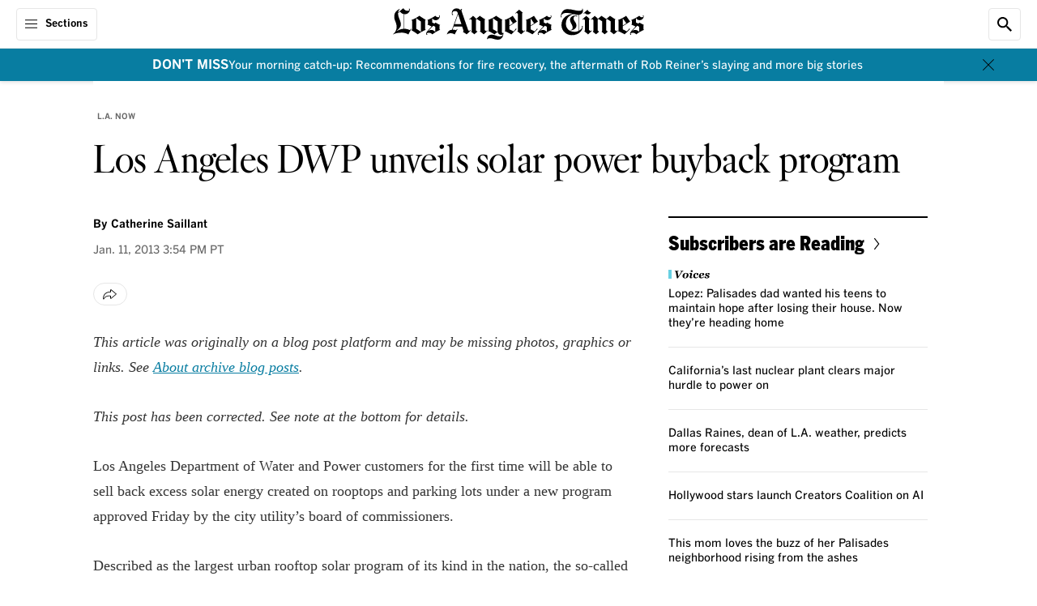

--- FILE ---
content_type: application/javascript; charset=utf-8
request_url: https://activate.platform.californiatimes.com/caltimes/latimes/code/1c0b9a0b8ce732ce68a4ed9ecc7068a8.js?conditionId0=4973111
body_size: 531
content:
CalTimes.bindImmediate(function(){CalTimes.bindEventImmediate(function(){var Bootstrapper=window["CalTimes"];var ensightenOptions=CalTimes.ensightenOptions;var ddConditions={"not":["not","not",null],"caseInsensitive":["ignore case","ignore case","ignore case"],"compareTo":["video","1",""],"requiredData":["59489","61825","72294"],"comparators":["is","is","exists"]};CalTimes.data.resolve(ddConditions.requiredData,function(){ddConditions.values=Array.prototype.slice.call(arguments,0);var Bootstrapper=
window["CalTimes"];if(Bootstrapper.data.checkConditions(ddConditions))CalTimes.ensEvent.poll("Manage.Pulse Page Load.tos_cv_event",["tos_cv_change_marketing"],false,true)})},-1,-1,-1,["tos_cv_change_marketing"])},-1,-1);

--- FILE ---
content_type: application/javascript; charset=utf-8
request_url: https://activate.platform.californiatimes.com/caltimes/latimes/code/dfe2098128166b0e266cdaf7f86d1c6b.js?conditionId0=4853389&conditionId1=4863749
body_size: 843
content:
CalTimes.bindImmediate(function(){var Bootstrapper=window["CalTimes"];var ensightenOptions=CalTimes.ensightenOptions;CalTimes.registerDataDefinition(function(){CalTimes.data.define({extract:function(){if(!!window.dataLayer&&!!dataLayer.userId)return dataLayer.userId;else return" "},transform:function(val){return val?val:""},load:"instance",trigger:Bootstrapper.data.immediateTrigger,dataDefName:"userId",collection:"Page",source:"Manage",priv:"false"},{id:"64170"})},64170)},-1,-1,-1);
CalTimes.bindImmediate(function(){CalTimes.bindEventImmediate(function(){var Bootstrapper=window["CalTimes"];var ensightenOptions=CalTimes.ensightenOptions;var ddConditions={"not":["not",null],"caseInsensitive":["ignore case","ignore case"],"compareTo":["gallery",""],"requiredData":["59489","59376"],"comparators":["is","exists"]};CalTimes.data.resolve(ddConditions.requiredData,function(){ddConditions.values=Array.prototype.slice.call(arguments,0);var Bootstrapper=window["CalTimes"];if(Bootstrapper.data.checkConditions(ddConditions))CalTimes.ensEvent.poll("Manage.Pulse Page Load.photo_index",
["CalTimes - EDL - photo index - !gallery"],false,true)})},-1,-1,-1,["CalTimes - EDL - photo index - !gallery"])},-1,-1);CalTimes.bindEventImmediate(function(){var Bootstrapper=window["CalTimes"];var ensightenOptions=CalTimes.ensightenOptions;CalTimes.on("click",'#reg-overlay .da-login a[data-met-return\x3d"modal"]',function(){CalTimes.ensEvent.trigger("CalTimes - Click - paywall - activate account",this)},true)},-1,-1,-1,["CalTimes - Click - paywall - activate account"]);
CalTimes.bindEventImmediate(function(){var Bootstrapper=window["CalTimes"];var ensightenOptions=CalTimes.ensightenOptions;CalTimes.on("click",'#reg-overlay .da-login a[data-reg-handler\x3d"signInHandler"]',function(){CalTimes.ensEvent.trigger("CalTimes - Click - paywall - account login",this)},true)},-1,-1,-1,["CalTimes - Click - paywall - account login"]);
CalTimes.bindEventImmediate(function(){var Bootstrapper=window["CalTimes"];var ensightenOptions=CalTimes.ensightenOptions;var ddConditions={"not":[null],"caseInsensitive":["ignore case"],"compareTo":[""],"requiredData":["59309"],"comparators":["exists"]};CalTimes.data.resolve(ddConditions.requiredData,function(){ddConditions.values=Array.prototype.slice.call(arguments,0);var Bootstrapper=window["CalTimes"];if(Bootstrapper.data.checkConditions(ddConditions))CalTimes.ensEvent.poll("Manage.Pulse Page Load.newsletter_subscribe",
["CalTimes - EDL - newsletter_subscribe"],false,true)})},-1,-1,-1,["CalTimes - EDL - newsletter_subscribe"]);
CalTimes.bindEventImmediate(function(){var Bootstrapper=window["CalTimes"];var ensightenOptions=CalTimes.ensightenOptions;var ddConditions={"not":[null],"caseInsensitive":["ignore case"],"compareTo":[""],"requiredData":["59538"],"comparators":["exists"]};CalTimes.data.resolve(ddConditions.requiredData,function(){ddConditions.values=Array.prototype.slice.call(arguments,0);var Bootstrapper=window["CalTimes"];if(Bootstrapper.data.checkConditions(ddConditions))CalTimes.ensEvent.poll("Manage.Pulse Page Load.social_share",
["CalTimes - EDL - social_share"],false,true)})},-1,-1,-1,["CalTimes - EDL - social_share"]);
CalTimes.bindEventImmediate(function(){var Bootstrapper=window["CalTimes"];var ensightenOptions=CalTimes.ensightenOptions;var ddConditions={"not":[null],"caseInsensitive":["ignore case"],"compareTo":[""],"requiredData":["59805"],"comparators":["exists"]};CalTimes.data.resolve(ddConditions.requiredData,function(){ddConditions.values=Array.prototype.slice.call(arguments,0);var Bootstrapper=window["CalTimes"];if(Bootstrapper.data.checkConditions(ddConditions))CalTimes.ensEvent.poll("Manage.Pulse Page Load.paywall",
["CalTimes - EDL - paywall - displayed"],true,true)})},-1,-1,-1,["CalTimes - EDL - paywall - displayed"]);
CalTimes.bindEventImmediate(function(){var Bootstrapper=window["CalTimes"];var ensightenOptions=CalTimes.ensightenOptions;var ddConditions={"not":[null],"caseInsensitive":["ignore case"],"compareTo":[""],"requiredData":["61919"],"comparators":["exists"]};CalTimes.data.resolve(ddConditions.requiredData,function(){ddConditions.values=Array.prototype.slice.call(arguments,0);var Bootstrapper=window["CalTimes"];if(Bootstrapper.data.checkConditions(ddConditions))CalTimes.ensEvent.poll("Manage.coral.coral_comments_eventname",
["coral_comment"],false,true)})},-1,-1,-1,["coral_comment"]);
CalTimes.bindEventImmediate(function(){var Bootstrapper=window["CalTimes"];var ensightenOptions=CalTimes.ensightenOptions;var ddConditions={"not":[null],"caseInsensitive":["ignore case"],"compareTo":[""],"requiredData":["62827"],"comparators":["exists"]};CalTimes.data.resolve(ddConditions.requiredData,function(){ddConditions.values=Array.prototype.slice.call(arguments,0);var Bootstrapper=window["CalTimes"];if(Bootstrapper.data.checkConditions(ddConditions))CalTimes.ensEvent.poll("Manage.Pulse Page Load.newsletter_event",["Caltimes_newsletter_event"],
false,true)})},-1,-1,-1,["Caltimes_newsletter_event"]);
CalTimes.bindEventImmediate(function(){var Bootstrapper=window["CalTimes"];var ensightenOptions=CalTimes.ensightenOptions;var ddConditions={"not":[null],"caseInsensitive":["ignore case"],"compareTo":[""],"requiredData":["62891"],"comparators":["exists"]};CalTimes.data.resolve(ddConditions.requiredData,function(){ddConditions.values=Array.prototype.slice.call(arguments,0);var Bootstrapper=window["CalTimes"];if(Bootstrapper.data.checkConditions(ddConditions))CalTimes.ensEvent.poll("Manage.Pulse Page Load.newsletterCampaign",["CalTimes - EDL - newsletterCampaign"],
false,true)})},-1,-1,-1,["CalTimes - EDL - newsletterCampaign"]);
CalTimes.bindEventImmediate(function(){var Bootstrapper=window["CalTimes"];var ensightenOptions=CalTimes.ensightenOptions;var ddConditions={"not":[null],"caseInsensitive":["ignore case"],"compareTo":[""],"requiredData":["63216"],"comparators":["exists"]};CalTimes.data.resolve(ddConditions.requiredData,function(){ddConditions.values=Array.prototype.slice.call(arguments,0);var Bootstrapper=window["CalTimes"];if(Bootstrapper.data.checkConditions(ddConditions))CalTimes.ensEvent.poll("Manage.Pulse Page Load.newsletterCampaignPopup",["CalTimes - EDL - newsletterCampaignPopup"],
false,true)})},-1,-1,-1,["CalTimes - EDL - newsletterCampaignPopup"]);
CalTimes.bindEventImmediate(function(){var Bootstrapper=window["CalTimes"];var ensightenOptions=CalTimes.ensightenOptions;var ddConditions={"not":[null],"caseInsensitive":["ignore case"],"compareTo":[""],"requiredData":["65780"],"comparators":["exists"]};CalTimes.data.resolve(ddConditions.requiredData,function(){ddConditions.values=Array.prototype.slice.call(arguments,0);var Bootstrapper=window["CalTimes"];if(Bootstrapper.data.checkConditions(ddConditions))CalTimes.ensEvent.poll("Manage.Pulse Page Load.poiMobileMap",["CalTimes - EDL - poiMobileMapOpen"],
false,true)})},-1,-1,-1,["CalTimes - EDL - poiMobileMapOpen"]);
CalTimes.bindEventImmediate(function(){var Bootstrapper=window["CalTimes"];var ensightenOptions=CalTimes.ensightenOptions;var ddConditions={"not":[null],"caseInsensitive":["ignore case"],"compareTo":[""],"requiredData":["65781"],"comparators":["exists"]};CalTimes.data.resolve(ddConditions.requiredData,function(){ddConditions.values=Array.prototype.slice.call(arguments,0);var Bootstrapper=window["CalTimes"];if(Bootstrapper.data.checkConditions(ddConditions))CalTimes.ensEvent.poll("Manage.Pulse Page Load.social_share_enhancedByline",["CalTimes - EDL - social_share_enhancedByline"],
false,true)})},-1,-1,-1,["CalTimes - EDL - social_share_enhancedByline"]);
CalTimes.bindEventImmediate(function(){var Bootstrapper=window["CalTimes"];var ensightenOptions=CalTimes.ensightenOptions;var ddConditions={"not":[null],"caseInsensitive":["ignore case"],"compareTo":[""],"requiredData":["67673"],"comparators":["exists"]};CalTimes.data.resolve(ddConditions.requiredData,function(){ddConditions.values=Array.prototype.slice.call(arguments,0);var Bootstrapper=window["CalTimes"];if(Bootstrapper.data.checkConditions(ddConditions))CalTimes.ensEvent.poll("Manage.Pulse Page Load.focusModeEnabled",["CalTimes - EDL - focusModeEnabled"],
false,true)})},-1,-1,-1,["CalTimes - EDL - focusModeEnabled"]);

--- FILE ---
content_type: application/javascript; charset=utf-8
request_url: https://activate.platform.californiatimes.com/caltimes/latimes/code/463e6a51a2d80d1344f2341256a616eb.js?conditionId0=4853386
body_size: 524
content:
CalTimes.bindImmediate(function(){CalTimes.bindEventImmediate(function(){var Bootstrapper=window["CalTimes"];var ensightenOptions=CalTimes.ensightenOptions;var ddConditions={"not":[null,null],"caseInsensitive":["ignore case","ignore case"],"compareTo":["gallery",""],"requiredData":["59489","59376"],"comparators":["is","exists"]};CalTimes.data.resolve(ddConditions.requiredData,function(){ddConditions.values=Array.prototype.slice.call(arguments,0);var Bootstrapper=window["CalTimes"];if(Bootstrapper.data.checkConditions(ddConditions))CalTimes.ensEvent.poll("Manage.Pulse Page Load.photo_index",
["CalTimes - EDL - photo index - gallery"],false,true)})},-1,-1,-1,["CalTimes - EDL - photo index - gallery"])},-1,-1);

--- FILE ---
content_type: text/javascript
request_url: https://libs.platform.latimes.com/modalityjs/latest.js
body_size: 2683
content:
(()=>{"use strict";var e={314:e=>{e.exports=function(e){var t=[];return t.toString=function(){return this.map(function(t){var n="",o=void 0!==t[5];return t[4]&&(n+="@supports (".concat(t[4],") {")),t[2]&&(n+="@media ".concat(t[2]," {")),o&&(n+="@layer".concat(t[5].length>0?" ".concat(t[5]):""," {")),n+=e(t),o&&(n+="}"),t[2]&&(n+="}"),t[4]&&(n+="}"),n}).join("")},t.i=function(e,n,o,i,r){"string"==typeof e&&(e=[[null,e,void 0]]);var s={};if(o)for(var a=0;a<this.length;a++){var l=this[a][0];null!=l&&(s[l]=!0)}for(var d=0;d<e.length;d++){var m=[].concat(e[d]);o&&s[m[0]]||(void 0!==r&&(void 0===m[5]||(m[1]="@layer".concat(m[5].length>0?" ".concat(m[5]):""," {").concat(m[1],"}")),m[5]=r),n&&(m[2]?(m[1]="@media ".concat(m[2]," {").concat(m[1],"}"),m[2]=n):m[2]=n),i&&(m[4]?(m[1]="@supports (".concat(m[4],") {").concat(m[1],"}"),m[4]=i):m[4]="".concat(i)),t.push(m))}},t}},354:(e,t,n)=>{n.d(t,{A:()=>a});var o=n(601),i=n.n(o),r=n(314),s=n.n(r)()(i());s.push([e.id,".modality-content,.modality-overlay{z-index:2147483642}.modality-content{display:flex;align-items:center;justify-content:center;background:rgba(0,0,0,0)}.modality-overlay{position:fixed;top:0;bottom:0;left:0;width:100vw;height:100vh;background:rgba(0,0,0,.5)}.modality-content{position:fixed;left:0;right:0;transform:translateY(150%);animation-duration:.5s;animation-timing-function:cubic-bezier(0.2, 0.84, 0.46, 0.99);animation-iteration-count:1;animation-name:slideInFromBottom;animation-fill-mode:forwards}@keyframes slideInFromTop{from{transform:translateY(150%)}to{transform:translateY(0)}}@keyframes slideInFromBottom{from{transform:translateY(150%)}to{transform:translateY(0)}}.closed{animation-name:slideOutToBottom}@keyframes slideOutToBottom{from{transform:translateY(0)}to{transform:translateY(150%)}}.modality-content{bottom:0}",""]);const a=s},601:e=>{e.exports=function(e){return e[1]}},830:(e,t,n)=>{n.d(t,{A:()=>a});var o=n(601),i=n.n(o),r=n(314),s=n.n(r)()(i());s.push([e.id,".modality-content,.modality-overlay{z-index:2147483642}.modality-content{display:flex;align-items:center;justify-content:center;background:rgba(0,0,0,0)}.modality-overlay{position:fixed;top:0;bottom:0;left:0;width:100vw;height:100vh;background:rgba(0,0,0,.5)}.modality-content{position:fixed;left:0;right:0;transform:translateY(150%);animation-duration:.5s;animation-timing-function:cubic-bezier(0.2, 0.84, 0.46, 0.99);animation-iteration-count:1;animation-name:slideInFromTop;animation-fill-mode:forwards}@keyframes slideInFromTop{from{transform:translateY(-150%)}to{transform:translateY(0)}}@keyframes slideInFromBottom{from{transform:translateY(150%)}to{transform:translateY(0)}}.closed{animation-name:slideOutToBottom}@keyframes slideOutToBottom{from{transform:translateY(0)}to{transform:translateY(-150%)}}.modality-content{top:0}",""]);const a=s},976:(e,t,n)=>{n.d(t,{A:()=>a});var o=n(601),i=n.n(o),r=n(314),s=n.n(r)()(i());s.push([e.id,".modality-content,.modality-overlay{z-index:2147483642}.modality-content{display:flex;align-items:center;justify-content:center;background:rgba(0,0,0,0)}.modality-overlay{position:fixed;top:0;bottom:0;left:0;width:100vw;height:100vh;background:rgba(0,0,0,.5)}.modality-content{position:fixed;left:50%;top:50%;transform:translate(-50%, -50%)}",""]);const a=s}},t={};function n(o){var i=t[o];if(void 0!==i)return i.exports;var r=t[o]={id:o,exports:{}};return e[o](r,r.exports,n),r.exports}n.n=e=>{var t=e&&e.__esModule?()=>e.default:()=>e;return n.d(t,{a:t}),t},n.d=(e,t)=>{for(var o in t)n.o(t,o)&&!n.o(e,o)&&Object.defineProperty(e,o,{enumerable:!0,get:t[o]})},n.o=(e,t)=>Object.prototype.hasOwnProperty.call(e,t);const o=!!window.location.host.match(/caltimes\.io|psdops\.com/);var i,r;!function(e){e.MODAL="Modal",e.BOTTOM_PANEL="BottomPanel",e.TOP_PANEL="TopPanel"}(i||(i={})),function(e){e.MODAL="modal",e.PANEL="panel"}(r||(r={}));class s extends HTMLElement{static customElementName="modality-custom-element";static contentElementName="modality-content";static overlayElementName="modality-overlay";constructor(){super()}static getTemplateHtml(e){return`\n      <style>${e}</style>\n      <div class="${s.overlayElementName}"></div>\n      <div class="${s.contentElementName}"></div>\n    `}static register(){return window.customElements.get(s.customElementName)||window.customElements.define(s.customElementName,s),window.customElements.whenDefined(s.customElementName)}static initializeShadowRoot(e,t){const n=document.createElement("template");n.innerHTML=s.getTemplateHtml(t),e.attachShadow({mode:"open"}),e.shadowRoot.appendChild(n.content.cloneNode(!0))}static createNew(e,t,n,o=!0){const i=document.createElement(s.customElementName);return i.setAttribute("id",t),i.setAttribute("name",e),o?s.initializeShadowRoot(i,n):i.innerHTML=s.getTemplateHtml(n),i}}const a=e=>{window.fastdom?window.fastdom.mutate(e):e()};class l{#e;#t;#n;#o;#i;#r;#s;htmlElement;beforeOpen;afterOpen;beforeClose;afterClose;closeAnimation;constructor(e,t,n,o,i,r){this.#e=e,this.#n=t,this.#t=l.#a(),this.#o=n??!1,this.#i=o??!0,this.#s=i??!1,this.#r=r??this.blocking}get#l(){return(this.#s?this.htmlElement?.shadowRoot:this.htmlElement)??void 0}get id(){return this.#t}get blocking(){return this.#o}get contentElement(){const e=`.${s.contentElementName}`;return this.#l?.querySelector(e)??void 0}open(){a(()=>{if(this.beforeOpen&&this.beforeOpen(this),this.htmlElement)document.body.appendChild(this.htmlElement);else if(this.htmlElement=s.createNew(this.#e,this.#t,this.styles,this.#s),document.body.appendChild(this.htmlElement),this.contentElement&&this.#n&&("string"==typeof this.#n?this.contentElement.innerHTML=this.#n:this.contentElement.appendChild(this.#n)),this.#i||this.#l?.querySelector(`.${s.overlayElementName}`)?.remove(),!0===this.#r){const e=document.querySelector("body");e&&(e.style.overflow="hidden")}this.afterOpen&&this.afterOpen(this)})}close(){a(()=>{this.htmlElement&&(this.beforeClose&&this.beforeClose(this),this.closeAnimation?(this.closeAnimation(),window.setTimeout(()=>{a(()=>this.removeElement())},500)):this.removeElement(),this.afterClose&&this.afterClose(this),window.modality.queue.removeRenderedItem(this),this.htmlElement=void 0)})}removeElement(){const e=document.querySelector("body");if(!e)return;window.modality.queue.restoreQueueFromBlockedQueue();const t=document.getElementById(this.id);t?.remove(),this.blocking&&window.modality.queue.setCurrentlyBlocked(!1),!0===this.#r&&(e.style.overflow="visible")}querySelector(e){return this.contentElement?.querySelector(e)??void 0}static#a(){return`modality-${Math.floor(Math.random()*Date.now())}`}}class d extends l{get type(){return r.PANEL}close(){this.closeAnimation=()=>{this.contentElement?.classList.add("closed")},super.close()}}var m=n(354),c=n(976),h=n(830);const u={[i.MODAL]:class extends l{get type(){return r.MODAL}get styles(){return c.A}},[i.BOTTOM_PANEL]:class extends d{get styles(){return m.A}},[i.TOP_PANEL]:class extends d{get styles(){return h.A}}},y="ModalityQueue:addComponent",f=class{#d;#m;#c=null;#h;#u;constructor(){this.#d=[],this.#m=[],this.#h=[],this.#u=!1,document.addEventListener(y,()=>{this.#y()}),this.init()}async init(){if(await s.register(),Array.isArray(window.modality)){const e=window.modality||[];this.push(e)}window.modality={queue:this,shown:this.getCurrentlyRenderedItems.bind(this),components:u,push:this.push.bind(this)}}#y(){this.#c||(this.#c=window.setInterval(()=>{const e=this.#f();e?this.#u||this.#p(e)&&!e.blocking?this.#h.push(e):(e.open(),e.blocking&&(this.#h=[...this.#m,...this.#d,...this.getBlockedQueue()],this.#m.forEach(e=>{const t=document.querySelector("body"),n=document.getElementById(e.id);a(()=>t?.removeChild(n))}),this.#m=[],this.#d=[],this.#u=!0),this.#m.push(e),0!==this.#d.length||this.#v()):this.#v()},100))}#p(e){return this.#m.some(t=>t.type===e.type)}#v(){this.#c&&(clearInterval(this.#c),this.#c=null)}addComponent(e){e.blocking?this.#d.splice(0,0,e):this.#d.push(e),document.dispatchEvent(new window.CustomEvent(y))}#f(){if(0!==this.#d.length)return this.#d.shift()}push(e){(Array.isArray(e)?e:[e]).forEach(e=>{const t=new u[e.component](e.name,e.content,e.blocking??!1,e.showOverlay??!0,e.useShadowRoot??!1,e.preventScroll);t.beforeOpen=e.beforeOpen,t.afterOpen=e.afterOpen,t.beforeClose=e.beforeClose,t.afterClose=e.afterClose,!0===e.toBlockedQueue?(o&&console.warn("Modality: toBlockedQueue is deprecated and will be removed in a future release"),this.#h.push(t)):this.addComponent(t)})}removeRenderedItem(e){const t=this.#m.map(e=>e.id).indexOf(e.id);this.#m.splice(t,1)}#w(e){this.#d=e}getBlockedQueue(){return this.#h}#g(e){this.#h=e}setCurrentlyBlocked(e){this.#u=e}getBlockedQueueLength(){return this.#h.length}getCurrentlyRenderedItems(){return this.#m}restoreQueueFromBlockedQueue(){if(this.getBlockedQueueLength()>0){const e=this.getBlockedQueue();this.#w(e),this.#y(),this.#g([])}}},p=()=>{new f};"loading"===document.readyState?window.addEventListener("DOMContentLoaded",p):p()})();

--- FILE ---
content_type: application/javascript; charset=utf-8
request_url: https://activate.platform.californiatimes.com/caltimes/latimes/code/1639f9a46b2382065597f6db0f8d89e6.js?conditionId0=4864511
body_size: 959
content:
CalTimes.bindEventDOMParsed(function(){var ensEventContext=this;if(ensEventContext==window)ensEventContext=undefined;var Bootstrapper=window["CalTimes"];Bootstrapper.currentRuleId=4215125;Bootstrapper.currentDeploymentId=611084;var ensightenOptions=CalTimes.ensightenOptions;Bootstrapper.data.resolve(["59365","59353","59398","59403","72391","59489","59338","59346","59349","59392","59364","59370","59477","59450","59390","59464","59468","59377","66141","66924","67531","71455","71456","71524","72053",
"72125","72246","59344","59347","59356","61825"],function(manage_59365,manage_59353,manage_59398,manage_59403,manage_72391,manage_59489,manage_59338,manage_59346,manage_59349,manage_59392,manage_59364,manage_59370,manage_59477,manage_59450,manage_59390,manage_59464,manage_59468,manage_59377,manage_66141,manage_66924,manage_67531,manage_71455,manage_71456,manage_71524,manage_72053,manage_72125,manage_72246,manage_59344,manage_59347,manage_59356,manage_61825){var ensVar0=function(){return manage_59365};
var ensVar1=function(){return manage_59353};var ensVar2=function(){return manage_59398};var ensVar3=function(){return manage_59403};var ensVar4=function(){return manage_72391};var ensVar5=function(){return manage_59489};var ensVar6=function(){return manage_59338};var ensVar7=function(){return manage_59346};var ensVar8=function(){return manage_59349};var ensVar9=function(){return manage_59392};var ensVar10=function(){return manage_59364};var ensVar11=function(){return manage_59370};var ensVar12=function(){return manage_59477};
var ensVar13=function(){return manage_59450};var ensVar14=function(){return manage_59390};var ensVar15=function(){return manage_59464};var ensVar16=function(){return manage_59468};var ensVar17=function(){return manage_59377};var ensVar18=function(){return manage_66141};var ensVar19=function(){return manage_66924};var ensVar20=function(){return manage_67531};var ensVar21=function(){return manage_71455};var ensVar22=function(){return manage_71456};var ensVar23=function(){return manage_71524};var ensVar24=
function(){return manage_72053};var ensVar25=function(){return manage_72125};var ensVar26=function(){return manage_72246};var ensVar27=function(){return manage_59344};var ensVar28=function(){return manage_59347};var ensVar29=function(){return manage_59356};var ensVar30=function(){return manage_61825};var data={};data.param_url="https://activate.latimes.com/pc/caltimes/";data.query_pairs={};data.query_pairs["pulse2002"]=ensVar0.call(this);data.query_pairs["pulse2004"]=ensVar1.call(this);data.query_pairs["pulse2005"]=
ensVar2.call(this);data.query_pairs["pulse2006"]=ensVar3.call(this);data.query_pairs["pulse2009"]=ensVar4.call(this);data.query_pairs["pulse2010"]=ensVar5.call(this);data.query_pairs["pulse2011"]=ensVar6.call(this);data.query_pairs["pulse2012"]=ensVar7.call(this);data.query_pairs["pulse2013"]=ensVar8.call(this);data.query_pairs["pulse2021"]="comment open";data.query_pairs["pulse2035"]=ensVar9.call(this);data.query_pairs["pulse2037"]=ensVar10.call(this);data.query_pairs["pulse2039"]=ensVar11.call(this);
data.query_pairs["pulse2071"]="1";data.query_pairs["pulse2072"]="comment open";data.query_pairs["pulse2078"]=ensVar12.call(this);data.query_pairs["pulse2088"]=ensVar13.call(this);data.query_pairs["pulse2131"]=ensVar14.call(this);data.query_pairs["pulse2133"]=ensVar15.call(this);data.query_pairs["pulse2136"]=ensVar16.call(this);data.query_pairs["pulse2137"]=ensVar17.call(this);data.query_pairs["pulse2290"]=ensVar18.call(this);data.query_pairs["pulse2297"]=ensVar19.call(this);data.query_pairs["pulse2303"]=
ensVar20.call(this);data.query_pairs["pulse2312"]=ensVar21.call(this);data.query_pairs["pulse2313"]=ensVar22.call(this);data.query_pairs["pulse2314"]=ensVar23.call(this);data.query_pairs["pulse2316"]=ensVar24.call(this);data.query_pairs["pulse2319"]=ensVar25.call(this);data.query_pairs["pulse2326"]=ensVar26.call(this);data.query_pairs["pxlid"]=ensVar27.call(this);data.query_pairs["pbrd"]=ensVar28.call(this);data.query_pairs["pch"]="4";data.query_pairs["pcid"]=ensVar29.call(this);data.query_pairs["c_rdp"]=
ensVar30.call(this);data.query_pairs["pei"]="3";data.query_pairs["bspe"]="comment open";var query_params=[];for(var key in data.query_pairs)if(data.query_pairs.hasOwnProperty(key))query_params.push(key+"\x3d"+encodeURIComponent(data.query_pairs[key]));var src=data.param_url;if(query_params.length>0)src+="?"+query_params.join("\x26");(new Image).src=src});Bootstrapper.triggerEvent(4215125,611084)},4215125,611084,838,["CalTimes - Click - show comments"]);
CalTimes.bindEventDOMParsed(function(){var ensEventContext=this;if(ensEventContext==window)ensEventContext=undefined;var Bootstrapper=window["CalTimes"];Bootstrapper.currentRuleId=4215124;Bootstrapper.currentDeploymentId=781003;var ensightenOptions=CalTimes.ensightenOptions;Bootstrapper.data.resolve(["59365","59353","59398","59403","72391","59489","59338","59346","59349","59392","59364","59370","59477","59450","59390","59464","59468","59377","66141","66924","67531","71455","71456","71524","72053",
"72125","72246","59344","59347","59356","61825"],function(manage_59365,manage_59353,manage_59398,manage_59403,manage_72391,manage_59489,manage_59338,manage_59346,manage_59349,manage_59392,manage_59364,manage_59370,manage_59477,manage_59450,manage_59390,manage_59464,manage_59468,manage_59377,manage_66141,manage_66924,manage_67531,manage_71455,manage_71456,manage_71524,manage_72053,manage_72125,manage_72246,manage_59344,manage_59347,manage_59356,manage_61825){var ensVar0=function(){return manage_59365};
var ensVar1=function(){return manage_59353};var ensVar2=function(){return manage_59398};var ensVar3=function(){return manage_59403};var ensVar4=function(){return manage_72391};var ensVar5=function(){return manage_59489};var ensVar6=function(){return manage_59338};var ensVar7=function(){return manage_59346};var ensVar8=function(){return manage_59349};var ensVar9=function(){return manage_59392};var ensVar10=function(){return manage_59364};var ensVar11=function(){return manage_59370};var ensVar12=function(){return manage_59477};
var ensVar13=function(){return manage_59450};var ensVar14=function(){return manage_59390};var ensVar15=function(){return manage_59464};var ensVar16=function(){return manage_59468};var ensVar17=function(){return manage_59377};var ensVar18=function(){return manage_66141};var ensVar19=function(){return manage_66924};var ensVar20=function(){return manage_67531};var ensVar21=function(){return manage_71455};var ensVar22=function(){return manage_71456};var ensVar23=function(){return manage_71524};var ensVar24=
function(){return manage_72053};var ensVar25=function(){return manage_72125};var ensVar26=function(){return manage_72246};var ensVar27=function(){return manage_59344};var ensVar28=function(){return manage_59347};var ensVar29=function(){return manage_59356};var ensVar30=function(){return manage_61825};var data={};data.param_url="https://activate.latimes.com/pc/caltimes/";data.query_pairs={};data.query_pairs["pulse2002"]=ensVar0.call(this);data.query_pairs["pulse2004"]=ensVar1.call(this);data.query_pairs["pulse2005"]=
ensVar2.call(this);data.query_pairs["pulse2006"]=ensVar3.call(this);data.query_pairs["pulse2009"]=ensVar4.call(this);data.query_pairs["pulse2010"]=ensVar5.call(this);data.query_pairs["pulse2011"]=ensVar6.call(this);data.query_pairs["pulse2012"]=ensVar7.call(this);data.query_pairs["pulse2013"]=ensVar8.call(this);data.query_pairs["pulse2021"]="insights button";data.query_pairs["pulse2035"]=ensVar9.call(this);data.query_pairs["pulse2037"]=ensVar10.call(this);data.query_pairs["pulse2039"]=ensVar11.call(this);
data.query_pairs["pulse2078"]=ensVar12.call(this);data.query_pairs["pulse2088"]=ensVar13.call(this);data.query_pairs["pulse2131"]=ensVar14.call(this);data.query_pairs["pulse2133"]=ensVar15.call(this);data.query_pairs["pulse2136"]=ensVar16.call(this);data.query_pairs["pulse2137"]=ensVar17.call(this);data.query_pairs["pulse2290"]=ensVar18.call(this);data.query_pairs["pulse2297"]=ensVar19.call(this);data.query_pairs["pulse2303"]=ensVar20.call(this);data.query_pairs["pulse2312"]=ensVar21.call(this);data.query_pairs["pulse2313"]=
ensVar22.call(this);data.query_pairs["pulse2314"]=ensVar23.call(this);data.query_pairs["pulse2316"]=ensVar24.call(this);data.query_pairs["pulse2319"]=ensVar25.call(this);data.query_pairs["pulse2326"]=ensVar26.call(this);data.query_pairs["pxlid"]=ensVar27.call(this);data.query_pairs["pbrd"]=ensVar28.call(this);data.query_pairs["pch"]="4";data.query_pairs["pcid"]=ensVar29.call(this);data.query_pairs["c_rdp"]=ensVar30.call(this);data.query_pairs["pei"]="3";data.query_pairs["bspe"]="insights button";
var query_params=[];for(var key in data.query_pairs)if(data.query_pairs.hasOwnProperty(key))query_params.push(key+"\x3d"+encodeURIComponent(data.query_pairs[key]));var src=data.param_url;if(query_params.length>0)src+="?"+query_params.join("\x26");(new Image).src=src});Bootstrapper.triggerEvent(4215124,781003)},4215124,781003,838,["CalTimes - Click - insights"]);
CalTimes.bindEventDOMParsed(function(){var ensEventContext=this;if(ensEventContext==window)ensEventContext=undefined;var Bootstrapper=window["CalTimes"];Bootstrapper.currentRuleId=4215113;Bootstrapper.currentDeploymentId=785742;var ensightenOptions=CalTimes.ensightenOptions;Bootstrapper.data.resolve(["59365","59353","59398","59403","72391","59489","59338","59346","59349","59392","59364","59370","59477","59450","59390","59464","59468","59377","66141","66924","67531","71455","71456","71524","72053",
"72125","72246","59344","59347","59356","61825"],function(manage_59365,manage_59353,manage_59398,manage_59403,manage_72391,manage_59489,manage_59338,manage_59346,manage_59349,manage_59392,manage_59364,manage_59370,manage_59477,manage_59450,manage_59390,manage_59464,manage_59468,manage_59377,manage_66141,manage_66924,manage_67531,manage_71455,manage_71456,manage_71524,manage_72053,manage_72125,manage_72246,manage_59344,manage_59347,manage_59356,manage_61825){var ensVar0=function(){return manage_59365};
var ensVar1=function(){return manage_59353};var ensVar2=function(){return manage_59398};var ensVar3=function(){return manage_59403};var ensVar4=function(){return manage_72391};var ensVar5=function(){return manage_59489};var ensVar6=function(){return manage_59338};var ensVar7=function(){return manage_59346};var ensVar8=function(){return manage_59349};var ensVar9=function(){return manage_59392};var ensVar10=function(){return manage_59364};var ensVar11=function(){return manage_59370};var ensVar12=function(){return manage_59477};
var ensVar13=function(){return manage_59450};var ensVar14=function(){return manage_59390};var ensVar15=function(){return manage_59464};var ensVar16=function(){return manage_59468};var ensVar17=function(){return manage_59377};var ensVar18=function(){return manage_66141};var ensVar19=function(){return manage_66924};var ensVar20=function(){return manage_67531};var ensVar21=function(){return manage_71455};var ensVar22=function(){return manage_71456};var ensVar23=function(){return manage_71524};var ensVar24=
function(){return manage_72053};var ensVar25=function(){return manage_72125};var ensVar26=function(){return manage_72246};var ensVar27=function(){return manage_59344};var ensVar28=function(){return manage_59347};var ensVar29=function(){return manage_59356};var ensVar30=function(){return manage_61825};var data={};data.param_url="https://activate.latimes.com/pc/caltimes/";data.query_pairs={};data.query_pairs["pulse2002"]=ensVar0.call(this);data.query_pairs["pulse2004"]=ensVar1.call(this);data.query_pairs["pulse2005"]=
ensVar2.call(this);data.query_pairs["pulse2006"]=ensVar3.call(this);data.query_pairs["pulse2009"]=ensVar4.call(this);data.query_pairs["pulse2010"]=ensVar5.call(this);data.query_pairs["pulse2011"]=ensVar6.call(this);data.query_pairs["pulse2012"]=ensVar7.call(this);data.query_pairs["pulse2013"]=ensVar8.call(this);data.query_pairs["pulse2021"]="like content button";data.query_pairs["pulse2035"]=ensVar9.call(this);data.query_pairs["pulse2037"]=ensVar10.call(this);data.query_pairs["pulse2039"]=ensVar11.call(this);
data.query_pairs["pulse2078"]=ensVar12.call(this);data.query_pairs["pulse2088"]=ensVar13.call(this);data.query_pairs["pulse2131"]=ensVar14.call(this);data.query_pairs["pulse2133"]=ensVar15.call(this);data.query_pairs["pulse2136"]=ensVar16.call(this);data.query_pairs["pulse2137"]=ensVar17.call(this);data.query_pairs["pulse2290"]=ensVar18.call(this);data.query_pairs["pulse2297"]=ensVar19.call(this);data.query_pairs["pulse2303"]=ensVar20.call(this);data.query_pairs["pulse2312"]=ensVar21.call(this);data.query_pairs["pulse2313"]=
ensVar22.call(this);data.query_pairs["pulse2314"]=ensVar23.call(this);data.query_pairs["pulse2316"]=ensVar24.call(this);data.query_pairs["pulse2319"]=ensVar25.call(this);data.query_pairs["pulse2326"]=ensVar26.call(this);data.query_pairs["pxlid"]=ensVar27.call(this);data.query_pairs["pbrd"]=ensVar28.call(this);data.query_pairs["pch"]="4";data.query_pairs["pcid"]=ensVar29.call(this);data.query_pairs["c_rdp"]=ensVar30.call(this);data.query_pairs["pei"]="3";data.query_pairs["bspe"]="like content button";
var query_params=[];for(var key in data.query_pairs)if(data.query_pairs.hasOwnProperty(key))query_params.push(key+"\x3d"+encodeURIComponent(data.query_pairs[key]));var src=data.param_url;if(query_params.length>0)src+="?"+query_params.join("\x26");(new Image).src=src});Bootstrapper.triggerEvent(4215113,785742)},4215113,785742,838,["CalTimes_click_reaction_like"]);

--- FILE ---
content_type: text/javascript
request_url: https://libs.platform.latimes.com/meteringjs/latspot.js
body_size: 37476
content:
(()=>{var e={28:(e,t,i)=>{"use strict";i.d(t,{A:()=>o});var a=i(601),n=i.n(a),s=i(314),r=i.n(s)()(n());r.push([e.id,".subscriber-content{display:none!important}",""]);const o=r},69:(e,t)=>{"use strict";t.tK=t.st=void 0;const i=["heart"];t.st=e=>!!e&&i.includes(e),t.tK=e=>(0,t.st)(e)?e:void 0},99:(e,t)=>{"use strict";var i,a;t.Vo=void 0,function(e){e.SUBSCRIBER="subscriber",e.METERING="metering",e.EXEMPT="exempt"}(i||(t.Vo=i={})),function(e){e[e.ERROR=0]="ERROR",e[e.OVERRIDE=1]="OVERRIDE",e[e.BYPASS=2]="BYPASS"}(a||(a={}))},132:(e,t,i)=>{"use strict";i.d(t,{A:()=>o});var a=i(601),n=i.n(a),s=i(314),r=i.n(s)()(n());r.push([e.id,"body.met-panel-open{user-select:none;-moz-user-select:none;-webkit-user-select:none;-ms-user-select:none}body.met-panel-open .reg-content{user-select:text;-moz-user-select:text;-webkit-user-select:text;-ms-user-select:text}body.met-panel-open-touch-device{bottom:0;left:0;position:fixed;right:0;top:0}",""]);const o=r},181:(e,t,i)=>{var a=/^\s+|\s+$/g,n=/^[-+]0x[0-9a-f]+$/i,s=/^0b[01]+$/i,r=/^0o[0-7]+$/i,o=parseInt,l="object"==typeof i.g&&i.g&&i.g.Object===Object&&i.g,c="object"==typeof self&&self&&self.Object===Object&&self,d=l||c||Function("return this")(),m=Object.prototype.toString,p=Math.max,u=Math.min,h=function(){return d.Date.now()};function g(e){var t=typeof e;return!!e&&("object"==t||"function"==t)}function b(e){if("number"==typeof e)return e;if(function(e){return"symbol"==typeof e||function(e){return!!e&&"object"==typeof e}(e)&&"[object Symbol]"==m.call(e)}(e))return NaN;if(g(e)){var t="function"==typeof e.valueOf?e.valueOf():e;e=g(t)?t+"":t}if("string"!=typeof e)return 0===e?e:+e;e=e.replace(a,"");var i=s.test(e);return i||r.test(e)?o(e.slice(2),i?2:8):n.test(e)?NaN:+e}e.exports=function(e,t,i){var a,n,s,r,o,l,c=0,d=!1,m=!1,f=!0;if("function"!=typeof e)throw new TypeError("Expected a function");function y(t){var i=a,s=n;return a=n=void 0,c=t,r=e.apply(s,i)}function w(e){var i=e-l;return void 0===l||i>=t||i<0||m&&e-c>=s}function _(){var e=h();if(w(e))return x(e);o=setTimeout(_,function(e){var i=t-(e-l);return m?u(i,s-(e-c)):i}(e))}function x(e){return o=void 0,f&&a?y(e):(a=n=void 0,r)}function v(){var e=h(),i=w(e);if(a=arguments,n=this,l=e,i){if(void 0===o)return function(e){return c=e,o=setTimeout(_,t),d?y(e):r}(l);if(m)return o=setTimeout(_,t),y(l)}return void 0===o&&(o=setTimeout(_,t)),r}return t=b(t)||0,g(i)&&(d=!!i.leading,s=(m="maxWait"in i)?p(b(i.maxWait)||0,t):s,f="trailing"in i?!!i.trailing:f),v.cancel=function(){void 0!==o&&clearTimeout(o),c=0,a=l=n=o=void 0},v.flush=function(){return void 0===o?r:x(h())},v}},182:(e,t)=>{"use strict";var i,a,n,s;t._B=t.ln=void 0,function(e){e.PRIVATE_MODE="privateMode",e.LOGGED_IN="loggedIn",e.MOBILE="mobile",e.NOT_MOBILE="notMobile",e.NONE=""}(i||(t._B=i={})),function(e){e.FREE="free",e.METERED="metered",e.REGISTERED_ONLY="registered-only",e.SUBSCRIBER_ONLY="subscriber-only"}(a||(a={})),function(e){e.DYNAMIC_METER_POLICY_V1_5="DYNAMIC_METER_POLICY_V1_5",e.DYNAMIC_METER_POLICY_V2A="DYNAMIC_METER_POLICY_V2A",e.DYNAMIC_METER_POLICY_V2B="DYNAMIC_METER_POLICY_V2B"}(n||(n={})),function(e){e.NEVER_SUBSCRIBERS="never",e.NON_SUBSCRIBERS="premium",e.EVERYONE="free",e.GUESTS="register",e.SUBSCRIBERS="upgrade"}(s||(t.ln=s={}))},265:(e,t)=>{"use strict";var i,a,n;t.nH=void 0,function(e){e.USE_FALLBACK_ON_DEFAULT="uf",e.RANDOMIZATION_UNIT="ru",e.AUDIENCE_CONDITION="co"}(i||(t.nH=i={})),function(e){e.SESSION_ID="session-id",e.REGISTRATION_ID="registration-id"}(a||(a={})),function(e){e.ALL="all",e.SIGNED_OUT="signed-out",e.SIGNED_IN="signed-in",e.SUBSCRIBED="subscribed",e.NON_SUBSCRIBED="non-subscribed"}(n||(n={}))},314:e=>{"use strict";e.exports=function(e){var t=[];return t.toString=function(){return this.map(function(t){var i="",a=void 0!==t[5];return t[4]&&(i+="@supports (".concat(t[4],") {")),t[2]&&(i+="@media ".concat(t[2]," {")),a&&(i+="@layer".concat(t[5].length>0?" ".concat(t[5]):""," {")),i+=e(t),a&&(i+="}"),t[2]&&(i+="}"),t[4]&&(i+="}"),i}).join("")},t.i=function(e,i,a,n,s){"string"==typeof e&&(e=[[null,e,void 0]]);var r={};if(a)for(var o=0;o<this.length;o++){var l=this[o][0];null!=l&&(r[l]=!0)}for(var c=0;c<e.length;c++){var d=[].concat(e[c]);a&&r[d[0]]||(void 0!==s&&(void 0===d[5]||(d[1]="@layer".concat(d[5].length>0?" ".concat(d[5]):""," {").concat(d[1],"}")),d[5]=s),i&&(d[2]?(d[1]="@media ".concat(d[2]," {").concat(d[1],"}"),d[2]=i):d[2]=i),n&&(d[4]?(d[1]="@supports (".concat(d[4],") {").concat(d[1],"}"),d[4]=n):d[4]="".concat(n)),t.push(d))}},t}},341:(e,t,i)=>{"use strict";i.d(t,{A:()=>o});var a=i(601),n=i.n(a),s=i(314),r=i.n(s)()(n());r.push([e.id,":not([data-ssor-modalup]) .met-panel-open [data-element=page-header-custom],:not([data-ssor-modalup]) .met-panel-open [data-element=page-header]{z-index:2147483643}@media only screen and (max-width:1023px){:not([data-ssor-modalup]) .met-panel-open [data-element=page-header]{position:relative}}",""]);const o=r},526:(e,t)=>{"use strict";var i;t.NW=t.pq=t.X2=void 0,function(e){e.BLOCKED="blocked",e.GAME_COMPLETE="game_complete",e.GAME_IN_PROGRESS="game_in_progress",e.GAME_START="game_start",e.RATED="rated",e.REACTED="reacted",e.READ="read",e.RECOMMENDED="recommended",e.SAVED="saved",e.SEEN="seen",e.SHARED="shared",e.VIEWED="viewed"}(i||(t.X2=i={})),t.pq=e=>{if(!e)return null;switch(e.toLowerCase()){case"blocked":return i.BLOCKED;case"game_complete":return i.GAME_COMPLETE;case"game_in_progress":return i.GAME_IN_PROGRESS;case"game_start":return i.GAME_START;case"rated":return i.RATED;case"reacted":return i.REACTED;case"read":return i.READ;case"recommended":return i.RECOMMENDED;case"saved":return i.SAVED;case"seen":return i.SEEN;case"shared":return i.SHARED;case"viewed":return i.VIEWED;default:return null}},t.NW=e=>e===i.GAME_START||e===i.GAME_COMPLETE||e===i.GAME_IN_PROGRESS},601:e=>{"use strict";e.exports=function(e){return e[1]}},769:(e,t,i)=>{"use strict";i.d(t,{A:()=>o});var a=i(601),n=i.n(a),s=i(314),r=i.n(s)()(n());r.push([e.id,"body.met-panel-open{user-select:none;-moz-user-select:none;-webkit-user-select:none;-ms-user-select:none}body.met-panel-open-touch-device{bottom:0;left:0;position:fixed;right:0;top:0}.panel{width:100%}#reg-overlay:after,.reg-dialog{display:inline-block;vertical-align:middle}.reg-dialog{background-color:#fff;box-sizing:border-box;color:#333;contain:style layout;font:14px Georgia,Arial,Helvetica,sans-serif;text-align:left;width:355px}.reg-dialog *{box-sizing:inherit;font:inherit}.reg-content{user-select:text;-moz-user-select:text;-webkit-user-select:text;-ms-user-select:text}.reg-close{cursor:pointer;float:right;height:31px;position:relative;right:9px;stroke:#999;top:9px;width:31px}#reg-frame,.reg-cancel,.reg-dialog.closed,.reg-dialog.no-close .reg-close{display:none}.reg-cancel,.reg-dialog a{color:#087da1;cursor:pointer;text-decoration:none}.reg-dialog.no-close .reg-cancel{display:block}.reg-label{margin-bottom:1em}.reg-subscribe{float:right;height:30px;width:30px}@media(max-width:549px),(orientation:landscape)and (max-width:812px){.reg-dialog{display:block;height:100%;overflow:auto;width:auto}.reg-entry{float:none;padding-right:0;text-align:left;width:auto}}.panel{box-sizing:border-box}.panel *,.panel :after,.panel :before{box-sizing:inherit}.panel .reg-dialog{backface-visibility:hidden;background-color:#fff;perspective:1000px;transition:transform .5s cubic-bezier(.2,.84,.46,.99);width:100%}.panel .reg-dialog.closed{display:block;position:absolute;transform:translateY(-100%);transition:transform .15s linear}.panel .reg-navbar{background-color:#ccc;background-position:50%;background-repeat:no-repeat;height:65px}.panel .reg-title{color:#131313;font-size:28px;text-align:center}.panel .reg-cancel{background-color:#fff;border:1px solid #4590bc;color:#4590bc}.panel .reg-hide{display:none}@media screen and (max-width:549px){[data-ssor-modalup] body>*{display:none}}",""]);const o=r},783:(e,t)=>{"use strict";var i;t.b=void 0,function(e){e.DESKTOP="desktop",e.MOBILE="mobile",e.TABLET="tablet"}(i||(t.b=i={}))}},t={};function i(a){var n=t[a];if(void 0!==n)return n.exports;var s=t[a]={id:a,exports:{}};return e[a](s,s.exports,i),s.exports}i.n=e=>{var t=e&&e.__esModule?()=>e.default:()=>e;return i.d(t,{a:t}),t},i.d=(e,t)=>{for(var a in t)i.o(t,a)&&!i.o(e,a)&&Object.defineProperty(e,a,{enumerable:!0,get:t[a]})},i.g=function(){if("object"==typeof globalThis)return globalThis;try{return this||new Function("return this")()}catch(e){if("object"==typeof window)return window}}(),i.o=(e,t)=>Object.prototype.hasOwnProperty.call(e,t),(()=>{"use strict";var e=i(783),t=i(99),a=i(69),n=i(526);const s=!!(window.location.host.match(/caltimes\.io|psdops\.com|localhost/)||window.location.hash&&window.location.hash.includes("_debugmode=true"));function r(...e){s&&console.debug("MeteringJS:",...e)}const o="userMeterData",l="rules",c="session",d="personalization";class m{basekey="meteringjs";constructor(){try{localStorage.getItem(this.basekey)||this.setupMeteringStore()}catch(e){r("MeteringStore localStorage initialization failed",e)}}getCache(){let e=localStorage.getItem(this.basekey);return e||(this.setupMeteringStore(),e=localStorage.getItem(this.basekey)),e?JSON.parse(e):null}get(e){try{const t=this.getCache(),i=t?.[e];return i&&m.isExpired(i)?void this.delete(e):i}catch(e){r("MeteringStore localStorage (get) failed",e)}}set(e,t){try{const i=this.getCache();i&&(i[e]=t,localStorage.setItem(this.basekey,JSON.stringify(i)))}catch(e){r("MeteringStore localStorage (set) failed",e)}}multiSet(e){try{const t=this.getCache();t&&(e.forEach(({key:e,value:i})=>{t[e]=i}),localStorage.setItem(this.basekey,JSON.stringify(t)))}catch(e){r("MeteringStore localStorage (set) failed",e)}}delete(e){try{if(e){const t=localStorage.getItem(this.basekey);if(t){const i=JSON.parse(t);delete i[e],localStorage.setItem(this.basekey,JSON.stringify(i))}}else localStorage.removeItem(this.basekey)}catch(e){r("MeteringStore localStorage (delete) failed",e)}}setupMeteringStore(){localStorage.setItem(this.basekey,JSON.stringify({rules:{}}))}static getNewExpirationDate(e=1){const t=new Date;return t.setDate(t.getDate()+e),t}static isExpired(e){return void 0!==e.expiration&&new Date>new Date(e.expiration)}}const p=new m,u=["show-login","show-register","logout"],h=()=>document.cookie.indexOf("c_mId=")>-1,g=()=>!!window.registration?.user?.isLoggedIn(),b=()=>window.registration?.user?.getConsumerId(),f=e=>{(window.registration||(window.registration=[])).push({onUserReady:()=>{e()}})},y=new URL(window.location.href).searchParams,w=[".latimes.com",".caltimes.io",".latimes-test-dss.caltimes.io"],_=e=>JSON.parse(JSON.stringify(e)),x=e=>y.get(e),v=(e,t=0)=>new Promise((i,a)=>{let n=0;const s=()=>{const s=document.querySelector(e);s?i(s):0===t?a(`Element selector "${e}" not found`):(()=>{const s=window.setInterval(()=>{const r=document.querySelector(e);n++,r?(clearInterval(s),i(r)):n>=t&&(clearInterval(s),a(`Element selector "${e}" not found`))},50)})()};"loading"===document.readyState?document.addEventListener("DOMContentLoaded",s):s()}),S=e=>{window.fastdom?window.fastdom.measure(e):e()},E=e=>{window.fastdom?window.fastdom.mutate(e):e()},R=()=>window.meteringjs.getDssConfigResponse(),z=()=>{const e={...window.meteringjs.getUserMeterData()},t=window.meteringjs.getUserGeoData();return t&&(e.geoData={...t}),e.termsAccepted=window.meteringjs.getTosAcceptedStatus(),e},T=()=>"true"===window?.dfpKV?.targeting?.gg_safe,C=e=>void 0!==e.actionTime,k=async(e,t,i,a=0)=>{const n=()=>0===a?Promise.resolve(new Response(new Blob([JSON.stringify({},null,2)],{type:"application/json"}),{status:500,statusText:""})):new Promise(n=>{setTimeout(()=>n(k(e,t,i,a-1)),400)});try{const s=`${e}${t}`;if(!P(s))return console.warn(`Invalid URL in requestWithRetries: ${s}. Only HTTPS URLs from trusted domains are allowed.`),Promise.resolve(new Response(new Blob([JSON.stringify({error:"Invalid URL"},null,2)],{type:"application/json"}),{status:400,statusText:"Bad Request - Invalid URL"}));const r=await fetch(s,i);return r.ok||0===a?r:n()}catch(e){return console.warn("request error:",e),n()}},$=e=>C(e)?e.actionType:e,I=()=>{const e=R()?.userAgentPattern;return!!e&&new RegExp(e).test(navigator.userAgent)},L=e=>{e&&window.LUX&&window.LUX.mark(e)},A=(e,t)=>{e&&window.LUX&&window.LUX.addData(e,t)},P=e=>{try{const t=new URL(e);return"https:"===t.protocol&&w.some(e=>t.hostname.endsWith(e))}catch{return!1}},D=async(e,t)=>{if(!e)return console.warn("No cookie sync url configured, skipping cookie sync."),!1;if(!P(e))return console.warn(`Invalid cookie sync URL: ${e}. Only HTTPS URLs from trusted domains are allowed.`),!1;try{const i={credentials:"include"};t?(i.method="POST",i.headers={"Content-Type":"application/x-www-form-urlencoded"},i.body=t):i.method="GET";const a=await fetch(e,i);if(!a.ok){const e=await a.text(),i=t?"TOS agreement cookie sync":"cookie sync";return console.warn(`Failed to ${i} with the following error: ${e}`),!1}return r(`Successfully ${t?"set":"extended"} ${t?"TOS agreement cookie":"cookies"}`),!0}catch(e){const i=t?"TOS agreement cookie sync":"cookie sync";return console.warn(`Failed to ${i} with the following error`,e),!1}};function M(){return window.dataLayer?.bspContentUuid}function U(e,t,i,a,s="create"){const r=M();if(!r)return;const o=(0,n.pq)(e);if(!o)return;const l={actionTime:Date.now(),actionType:o,contentId:r,method:s,cId:b()};return i&&(l.reaction=i),"number"==typeof a&&(l.rating=a),t&&(l.extraAttributes={type:"game-data",data:t}),l}function B(e){return _({actionType:e.actionType,contentId:e.contentId,created:Math.floor(e.actionTime/1e3),extraAttributes:e.extraAttributes,reaction:e.reaction,rating:e.rating})}function O(e){const t=[],i=window.dataLayer?.clickData;return e.forEach(e=>{const a={actionType:e.actionType,contentId:e.contentId};document.referrer&&(a.referrer=document.referrer),i&&(a.clickData=i),e.extraAttributes&&(a.extraAttributes=e.extraAttributes),"number"==typeof e.rating&&(a.rating=e.rating),e.reaction&&(a.reaction=e.reaction),t.push({type:"user-action",attributes:a})}),{data:t}}function N(e,t,i=!1){if(e.actionType!==t.actionType)return!1;if(e.cId&&t.cId&&e.cId!==t.cId)return!1;if(!i&&(e.method||"create")!==(t.method||"create"))return!1;if((0,n.NW)(e.actionType)&&(0,n.NW)(t.actionType)){const i=e.extraAttributes?.data?.puzzle?.id,a=!!i&&i===t.extraAttributes?.data?.puzzle?.id;if(a&&e.actionType===n.X2.GAME_IN_PROGRESS){const i=e.extraAttributes?.data?.puzzle?.attempt?.filledPercentage,a=t.extraAttributes?.data?.puzzle?.attempt?.filledPercentage;return i===a}return a}return e.contentId===t.contentId}function F(e,t,i){return t-e.actionTime>i}function V(e,t,i){if(e&&t)for(const a of t)for(;;){const t=e.findIndex(e=>N(e,a,i));if(-1===t)break;e.splice(t,1)}}var H;class j{static REPORT_ACTION_DELAY_MS=1e3;static THIRTY_DAYS_MS=2592e6;static FIFTEEN_MINUTES_MS=9e5;#e;#t=[];#i=new Map;#a=[];#n=!1;constructor(e){this.#e=e,this.#s()}historySize(){return this.#a.length}isActionActivityEnabled(e){return this.#n?!!this.#e.eventReporting["event_"+$(e)]&&!!h()&&!!(!I()||navigator.userAgent&&/Verified-In-App-Purchase|Native-App-Non-Subscriber/i.test(navigator.userAgent)):(r("Activity Profile was invoked before setup completed."),!1)}shouldReport(e){if(!this.isActionActivityEnabled(e))return!1;if(C(e)){if(!e.contentId)return!1;if(this.#a.some(t=>N(t,e)))return r(`Skipping duplicate action: ${$(e)}`),!1;if(this.#t.some(t=>N(t,e)))return r(`Skipping already queued action: ${$(e)}`),!1}return r(`Queuing action to report ${$(e)}`),!0}reportAction(e,t=H.REPORT_ACTION_DELAY_MS){return!!this.shouldReport(e)&&(this.#a.push(e),this.#t.push(e),this.#r(t),!0)}async getContentActions(e){if(!e||!this.isActionActivityEnabled(e))return r(`Skipping action fetch for ${$(e)}`),{status:"ineligible",actions:[]};const t=M();if(!t)return{status:"ineligible",actions:[]};const i=Date.now(),a=this.#a.filter(i=>i.actionType===e&&i.contentId===t).filter(e=>!F(e,i,H.FIFTEEN_MINUTES_MS));return a.length?{status:"success",actions:a.map(e=>B(e))}:await this.#o(e,t)}#l(){document.addEventListener("scroll",()=>{this.#c()},{once:!0})}#c(){const e=Math.max(1e3*(window.readContentTrackerConfig?.delaySeconds??0)-H.REPORT_ACTION_DELAY_MS,H.REPORT_ACTION_DELAY_MS);setTimeout(()=>{if(z().attributes.showPaywall)return;const e=U(n.X2.READ);e&&this.reportAction(e)},e)}#r(e){this.#t.length&&E(()=>{this.#t.length&&window.setTimeout(()=>{if(!this.#t.length)return;const e=this.#t.splice(0),t=e.filter(e=>"create"===e.method);t.length&&this.#d(t);const i=e.filter(e=>"delete"===e.method);i.length&&this.#m(i)},e>0?e:0)})}async#d(e){try{const t={credentials:"include",method:"POST",headers:{"Content-Type":"application/json"},body:JSON.stringify(O(e))},i=await k(this.#e.profileServiceBaseUrl,"/actions",t);if(!i.ok)throw new Error(`Error adding action: ${i.status} ${i.statusText}`);return function(e,t){const i=Date.now(),a=[];for(const n of e)F(n,i,t)&&a.push(n);V(e,a,!1)}(this.#a,H.THIRTY_DAYS_MS),p.set("c_actH",this.#a),!0}catch(t){return console.warn("MeteringJS: error adding action:",t),V(this.#a,e,!1),!1}}async#m(e){try{const t=e.map(e=>this.#p(e)),i=await Promise.all(t);for(const{action:e,fetchHistoryEndpoint:t,response:a}of i)a.ok?(r("Clearing all action of this type from history after successful delete",e),V(this.#a,[e],!0)):(r("Clearing failed action of this type from history after failed delete",e),V(this.#a,[e],!1),console.warn("MeteringJS: error deleting action:",e)),this.#i.delete(t);return p.set("c_actH",this.#a),!0}catch(e){return console.warn("MeteringJS: error deleting action:",e),!1}}async#p(e){const t=`/actions/${e.actionType}/${e.contentId}`,i=H.#u(e.actionType,e.contentId);return{response:await k(this.#e.profileServiceBaseUrl,t,{credentials:"include",method:"DELETE"}),fetchHistoryEndpoint:i,action:e}}async#o(e,t){if(!e||!t)return{status:"ineligible",actions:[]};try{const i={credentials:"include",method:"GET",headers:{"Content-Type":"application/json"}},a=H.#u(e,t),n=this.#i.get(a);if(n)return{status:"success",actions:_(n)};const s=await k(this.#e.profileServiceBaseUrl,a,i);if(!s.ok)return{status:"failed",actions:[]};const r=await s.json();if(!r)return{status:"failed",actions:[]};if(!r.data.length)return this.#i.set(a,[]),{status:"success",actions:[]};const o=Date.now(),l=function(e){if(!e?.data?.length)return[];const t=[],i=b();return e.data.forEach(e=>{const a={actionTime:1e3*e.attributes.created,actionType:e.attributes.actionType,contentId:e.attributes.contentId,method:"create",cId:i};e.attributes.reaction&&(a.reaction=e.attributes.reaction),"number"==typeof e.attributes.rating&&(a.rating=e.attributes.rating),e.attributes.extraAttributes&&(a.extraAttributes=e.attributes.extraAttributes),t.push(a)}),t}(r);l.filter(e=>!F(e,o,H.THIRTY_DAYS_MS)).filter(e=>!this.#a.some(t=>N(t,e))).forEach(e=>this.#a.push(e)),p.set("c_actH",this.#a);const c=l.map(e=>B(e));return this.#i.set(a,c),{status:"success",actions:c}}catch(e){return console.warn("MeteringJS: error fetching actions:",e),{status:"failed",actions:[]}}}#s(){this.#n||(this.#n=!0,h()&&(window.readContentTrackerConfig?.enableTracker&&this.shouldReport(n.X2.READ)&&this.#l(),this.#a=function(){const e=p.get("c_actH");if(!e)return[];const t=b();return e.filter(e=>!e.cId||e.cId===t)}()))}static#u(e,t){return`/actions?action=${e}&cmsId=${t}`}}H=j;const G=j,W=["create","delete"];var Y;!function(e){e.WITHIN="within",e.EXCEED="exceed",e.ABANDON="abandon"}(Y||(Y={}));var q=i(182);const J=()=>window.meteringjs.getDeviceType()===e.b.MOBILE,K=()=>g();class X{static SUPPRESS_CACHE_KEY="suppress";static ONE_DAY_IN_MILLISECONDS=864e5;id;name;position;type;limit;terminal;contentTypes;daysSinceSubscriptionExpiration;subscriptionLevels;subscriptionURL;urlPattern;referrerPattern;userTest;segments;sessionPattern;sessionExpiry;experimentCondition;acknowledgedViews;paywallTier;brandSafe;matchedCount;constructor({id:e,name:t,position:i,type:a,limit:n,terminal:s,contentTypes:r,subscriptionLevels:o,subscriptionURL:l,urlPattern:c,referrerPattern:d,userTest:m,segments:p,sessionPattern:u,sessionExpiry:h,experimentCondition:g,acknowledgedViews:b,daysSinceSubscriptionExpiration:f,paywallTier:y,brandSafe:w}){this.id=e,this.name=t,this.position=i,this.type=a,this.limit=n,this.terminal=s,this.contentTypes=r,this.daysSinceSubscriptionExpiration=f,this.subscriptionLevels=o,this.subscriptionURL=l,this.urlPattern=c,this.referrerPattern=d,this.userTest=m,this.segments=p,this.sessionPattern=u,this.sessionExpiry=h,this.experimentCondition=g,this.acknowledgedViews=b,this.paywallTier=y,this.brandSafe=w,this.matchedCount=this.getRuleConfig("matchedCount")??0}matchesRuleType(e,t){switch(this.type){case q.ln.EVERYONE:return!0;case q.ln.GUESTS:return!K();case q.ln.NON_SUBSCRIBERS:return!e||!this.matchesUserSubs(e);case q.ln.NEVER_SUBSCRIBERS:return!e||!this.matchesUserSubs(e)&&"number"!=typeof t;case q.ln.SUBSCRIBERS:return!!e&&this.matchesUserSubs(e);default:return!1}}matchesPagePattern(e){return!!this.urlPattern&&X.matchesPattern(e,this.urlPattern)}matchesReferrerPattern(e){return!!this.referrerPattern&&X.matchesPattern(e,this.referrerPattern)}matchesContentType(){if(this.contentTypes){const e=window.dataLayer?.bspContentType;return this.contentTypes.includes(e)}return!0}matchesPaywallTier(){if(this.paywallTier){const e=window.dataLayer?.paywallTier;return this.paywallTier===e}return!0}matchesUserSubs(e){return!!(this.subscriptionLevels.length>0&&e)&&!!this.subscriptionLevels.find(t=>e.includes(t))}matchesUserTest(){if(this.userTest)switch(this.userTest){case q._B.MOBILE:return J();case q._B.NOT_MOBILE:return!J();case q._B.PRIVATE_MODE:return window.meteringjs.getPrivateMode();case q._B.LOGGED_IN:return K()}return!1}matchesDaysSinceSubscriptionExpiration(){if(!this.daysSinceSubscriptionExpiration)return!0;const e=z();if(!e.attributes.lastRecordedSubscriptionExpiration)return!1;const t=new Date(1e3*e.attributes.lastRecordedSubscriptionExpiration),i=-Math.round((t.getTime()-Date.now())/X.ONE_DAY_IN_MILLISECONDS);return i>0?i<=this.daysSinceSubscriptionExpiration:i>=this.daysSinceSubscriptionExpiration}isBrandSafe(){if(!this.brandSafe)return!0;const e=T();return!0===this.brandSafe&&!0===e}addMatchedCount(e){this.matchedCount=e||this.matchedCount+1,this.storeRuleConfig("matchedCount",this.matchedCount)}getMatchedCount(){return"number"==typeof this.limit&&this.matchedCount>this.limit?this.limit:this.matchedCount}getExperimentCondition(){return this.experimentCondition}getReactionType(){const e=window.meteringjs.getUserMeterData().attributes;return"boolean"==typeof e.showPaywall&&this.id.toString()===e?.paywallRuleId?e.showPaywall?Y.EXCEED:Y.WITHIN:"number"==typeof this.limit&&this.matchedCount>this.limit?Y.EXCEED:Y.WITHIN}getReactionBundle(e){const t=this.getReactionByType(e),i=t?.layoutID?R().layouts[t.layoutID]:void 0;return t?{reaction:t,layout:i}:null}getReactionByType(e){const t=R();return t.reactions[e]&&t.reactions[e][this.id]}static getShownReaction(e){return window.meteringjs.getShownReactions().find(t=>t.getRule().id===e)}storeRuleConfig(e,t){const i=p.get(l);if(!i)return void console.warn("MeteringJS: Rules is not defined in metering store",p);let a=i[this.id];a={...a,[e]:t},i[this.id]=a,p.set(l,i)}getRuleConfig(e){const t=p.get(l),i=t&&t[this.id];return i&&i[e]}static getRuleById(e,t){const i=R().rules.find(t=>t.id.toString()===e);return i&&t&&Object.assign(i,t),i||void 0}static hasActiveRulesWithSegments(){return R().rules.some(e=>e.segments)}static matchesPattern(e,t){return new RegExp(t,"im").test(e)}}var Q,Z,ee;!function(e){e.PANEL="showPanel",e.MODAL="showModal",e.FLYOUT="showFlyout",e.TOASTER="showToaster",e.GIST="gist",e.NCM="ncm",e.GLOBAL_JS="globalJs"}(Q||(Q={})),function(e){e.NONE="none"}(Z||(Z={})),function(e){e.PAYWALL="paywall",e.REGWALL="regwall",e.HARDWALL="hardwall",e.INCOGNITO="incognito"}(ee||(ee={}));class te{dataLayer;matchedRules=[];constructor(){this.dataLayer=window.meteringjs?.getDataLayer()}addRule(e,t){const i=e.getReactionBundle(Y.WITHIN),a=e.getReactionBundle(Y.EXCEED),n=!!a&&(a.layout?.type===Q.PANEL||a.layout?.type===Q.MODAL||a.layout?.type===Q.GIST);this.matchedRules.push(`${e.getMatchedCount()}^${"number"==typeof e.limit?e.limit:""}^${e.name}^`+(e.getReactionType()===Y.WITHIN?1:0)+"^"+`${t===Y.WITHIN&&i&&i.layout&&!e.getRuleConfig(X.SUPPRESS_CACHE_KEY)?i.layout.type:""}^`+`${t===Y.EXCEED&&a&&a.layout&&!e.getRuleConfig(X.SUPPRESS_CACHE_KEY)?a.layout.type:""}^`+`${t===Y.EXCEED?a&&a.layout?a.layout.name:"":i&&i.layout?i.layout.name:""}^`),this.dataLayer.ruleCount=e.getMatchedCount().toString(),this.dataLayer.limitExceeded=e.getReactionType()===Y.EXCEED,this.dataLayer.dialogReaction=n,this.dataLayer.dialogRuleName=n?e.name:"",e.subscriptionLevels&&n&&(this.dataLayer.user={premium:"1",metered:`${e.getMatchedCount()}|${e.limit}`})}setTosShown(){this.dataLayer.tosShown=!0}setIsExempt(){this.dataLayer.isExempt=!0}setToasterShown(e){this.dataLayer.isToasterShown=e}send(){const e=z(),i=e?.attributes,a=e?.geoData;if(this.dataLayer.dataName="DSS metering",this.dataLayer.matchedRules=this.matchedRules.join("~"),this.dataLayer.grantReason=i&&"subscriber"===i.grantReason?"subscriber":"non-subscriber",this.dataLayer.subLevels=i&&i.subscriptionLevels?i.subscriptionLevels.toString():"",this.dataLayer.showPaywall=i?.showPaywall??!1,this.dataLayer.isToasterShown=this.dataLayer.isToasterShown??!1,this.dataLayer.isSubscriber=i?.grantReason===t.Vo.SUBSCRIBER,i.showPaywall){const e=R().rules.find(e=>e.id.toString()===i.paywallRuleId);e&&(this.dataLayer.paywallType=te.getPaywallType(e))}"number"==typeof i?.ttl&&(this.dataLayer.ttl=i.ttl),i?.expGroup&&(this.dataLayer.expGroup=i.expGroup),i.meterConfigId&&(this.dataLayer.meterConfigId=i.meterConfigId),"number"==typeof i.originalMeter?.ttl&&(this.dataLayer.originalMeterTtl=i.originalMeter.ttl),"number"==typeof i.originalMeter?.limit&&(this.dataLayer.originalMeterLimit=i.originalMeter.limit),"boolean"==typeof i.recordedMeteredUrl&&(this.dataLayer.recordedMeteredUrl=i.recordedMeteredUrl),this.dataLayer.user.premium||(this.dataLayer.user.premium="0"),e?.id&&(this.dataLayer.user.sessionId=e.id),a&&(this.dataLayer.user.geoData=a),this.dataLayer.user.tosAcceptedStatus=e?.termsAccepted;const n=i?.dynamicMeterResult;n&&(n.meterConfigAction&&(this.dataLayer.meterConfigAction=n.meterConfigAction),n.inferenceData&&(this.dataLayer.meterConfigValues=n.inferenceData),n.assignedMeter&&(this.dataLayer.assignedMeter=n.assignedMeter),n.eligibleMeters&&(this.dataLayer.eligibleMeters=n.eligibleMeters)),this.dataLayer.hasOwnProperty("ruleCount")||(this.dataLayer.ruleCount=""),this.dataLayer.hasOwnProperty("limitExceeded")||(this.dataLayer.limitExceeded=!1),this.dataLayer.hasOwnProperty("dialogReaction")||(this.dataLayer.dialogReaction=!1),this.dataLayer.hasOwnProperty("dialogRuleName")||(this.dataLayer.dialogRuleName=""),window.meteringjs.setDataLayer(_(this.dataLayer))}getDataLayer(){return this.dataLayer}static getPaywallType(e){return"privateMode"===e?.userTest?ee.INCOGNITO:"register"===e.type?ee.REGWALL:0===e.limit?ee.HARDWALL:e.limit&&e.limit>0?ee.PAYWALL:void 0}}var ie=i(181),ae=i.n(ie);const ne="subscriber-content";class se{static RETURN_URL_PARAM="returnUrl";static CONTENT_ID_PARAM="content_id";static DATA_REG_HANDLER="data-reg-handler";static DATA_REG_ACTION="data-reg-action";static GA_RULE_ID_PARAM="int_id";static GA_EXP_GROUP_PARAM="int_exp_campaign";static ADDITIONAL_LINK_TYPES=["monthly","yearly","biannual"];static MET_HANDLER_EVENT="met-handler";static SUBS_CONTENT_SELECTOR="data-subscriber-content";rule;reactionConfig;layout;overrides;contentHidden=!1;component;constructor(e,t,i){this.rule=e,this.reactionConfig=t,this.layout=this.getLayout(),this.overrides=i}getRule(){return this.rule}getReactionConfig(){return this.reactionConfig}getComponent(){return this.component}initScrollEvent(e=500){const t=window.innerHeight*this.getReactionScrollOffset(),i=ae()(()=>{window.scrollY>=t&&(window.removeEventListener("scroll",i),this.delayedShow())},e);window.addEventListener("scroll",i,!1)}setupReactionHandlers(e){e.querySelectorAll("a.met-sub-link").forEach(e=>this.appendTrackingParams(e)),window.meteringjs.getPreview()||e.addEventListener("click",e=>{const t=e.target;if(t){if(t.getAttribute(se.DATA_REG_HANDLER))return void document.dispatchEvent(new CustomEvent(se.MET_HANDLER_EVENT,{detail:{event:e}}));const a=t.getAttribute(se.DATA_REG_ACTION);a&&(i=a)&&u.includes(i)&&(window.registration||(window.registration=[])).push(i)}var i})}processLayoutTemplate(){let e=this.layout?.value;if(!e)return"";const t=R(),i=window.meteringjs.getUserMeterData(),a=Object.assign({subscribeUrl:t.subscribeUrl,abandonUrl:t.userAbandonUrl,printMatchUrl:t.claimSubscriptionUrl,internationalUrl:t.internationalUrl},this.reactionConfig,{i:this.rule.id,loggedInUserEmail:g()?window.registration?.user?.getEmailAddress():"",meterLimit:"number"==typeof i.attributes.limit?i.attributes.limit:"",meteredViews:i.attributes.meteredUrls?.length});for(const t in a)e=e.replace(new RegExp(`\\$\\{${t}\\}`,"g"),a[t]);return e=e.replace(/\$\{.*?\}/g,""),e}buildLayout(){const e=document.createElement("template"),t=this.processLayoutTemplate(),i=t.match(/<script>(.+)<\/script>/);e.innerHTML=t;const a=e.content.querySelector("script");if(a?.parentNode?.removeChild(a),i){const t=document.createElement("script"),a=`(window.registration || (window.registration = []))\n                        .push(function() {\n                          try {\n                            ${i[1]}\n                          } catch (error) {\n                            console.error('MeteringJS buildLayout', error);\n                          }\n                        });`;t.textContent=a,e.content.appendChild(t)}return e.content.childNodes}getLayout(){return this.reactionConfig.layoutID?R().layouts[this.reactionConfig.layoutID]:void 0}getReactionScrollOffset(){return this.reactionConfig.scroll_offset?parseFloat(this.reactionConfig.scroll_offset):0}setupFlyoutEvents(){switch(this.reactionConfig.closeable){case"1":this.setupEventBlur();break;case"3":this.setupEventAutoClose()}(this.component.getRenderedHtmlElement?this.component.getRenderedHtmlElement().shadowRoot:this.component.contentElement).querySelectorAll(".met-flyout-close").forEach(e=>{e.addEventListener("click",e=>{e.preventDefault(),this.reactionConfig.closeable&&"2"===this.reactionConfig.closeable&&(this.suppressReactionWithExpiration()||this.rule.storeRuleConfig(X.SUPPRESS_CACHE_KEY,!0)),this.component.close()})})}suppressReactionWithExpiration(){if(this.reactionConfig.daysHiddenAfterClose){const e=parseInt(this.reactionConfig.daysHiddenAfterClose);if(isNaN(e)||e>365)return!1;const t=new Date;return t.setDate(t.getDate()+e),this.rule.storeRuleConfig(X.SUPPRESS_CACHE_KEY,t.getTime()),!0}return!1}reactionIsSuppressed(){const e=this.rule.getRuleConfig(X.SUPPRESS_CACHE_KEY);if("number"==typeof e){if(Date.now()<new Date(e).getTime())return!0;this.rule.storeRuleConfig(X.SUPPRESS_CACHE_KEY,void 0)}return!1}hideContent(){if(this.contentHidden)return;const e=this.reactionConfig.freeWordLimit,t=this.reactionConfig.freeItemLimit,i=document.querySelector(`[${se.SUBS_CONTENT_SELECTOR}]`);if(window.meteringjs.getPreview()&&i)return i;if(t)return this.hideContentItems(t);if(!e||e<=0)return;const a=this.getSubContentElements(),n=document.createElement("div");if(n.setAttribute("subscriptions-section","content"),i){const e=Array.from(i.classList);e.push(ne,"hidden"),n.classList.add(...e),i.dataset.element&&(n.dataset.element=i.dataset.element)}let s,o=!1,l=0;return a.forEach(t=>{if(o)n.appendChild(t);else{if("P"===t.nodeName){const e=t.innerHTML.split(" ");l+=e.length}l>e&&(o=!0,s=t)}}),s&&s.after(n),this.addSubscribeLink(s),this.contentHidden=!0,r(`User can see ${e} free words.`,"Paragraphs:",a,"wordLimitParagraph",s),s}hideContentItems(e){if(this.contentHidden)return;const t=parseInt(e);let i;if(!t||isNaN(t)||t<=0)return;const a=document.querySelectorAll(`[${se.SUBS_CONTENT_SELECTOR}] > *`);let n=0;return a.forEach(e=>{if(n<t)return i=e,void n++;e.classList.add(ne,"hidden")}),this.contentHidden=!0,i&&this.addSubscribeLink(i),i}addSubscribeLink(e){const t=this.reactionConfig.subscribeUrl||R().subscribeUrl;if(t&&e){const i=document.createDocumentFragment(),a=document.createElement("br"),n=document.createElement("a");n.classList.add("met-sub-link"),n.innerText="Subscribe to Continue Reading",n.href=t,this.appendTrackingParams(n,{int_content:"fallback_paywall"}),i.appendChild(a),i.appendChild(a.cloneNode()),i.appendChild(n),e.appendChild(i)}}addLoggedInAttributeIfLoggedIn(e){(window.registration||(window.registration=[])).push(()=>{window.registration.user?.isLoggedIn()&&E(()=>e.setAttribute("data-reg-loggedin",""))})}getSubContentElements(){return document.querySelectorAll(`[${se.SUBS_CONTENT_SELECTOR}] > *`)}setupEventAutoClose(){setTimeout(()=>{this.component.close()},2e4)}setupEventBlur(){}addGlobalStyles(e){E(()=>{const t=document.createElement("style");t.setAttribute("met-global-styles",""),t.innerHTML=e,document.head.appendChild(t)})}appendTrackingParams(e,t){const i=this.decorateHref(e.href,t);i!==e.href&&(e.href=i),se.ADDITIONAL_LINK_TYPES.forEach(i=>{const a=e.getAttribute(`data-href-${i}`);if(a){const n=this.decorateHref(a,t);n!==a&&e.setAttribute(`data-href-${i}`,n)}})}decorateHref(e,t){try{const i=new URL(e),a=window.meteringjs.getUserMeterData().attributes?.expGroup;return a&&a.forEach(e=>i.searchParams.append(se.GA_EXP_GROUP_PARAM,`${e.campaignId}:${e.variantId}`)),i.searchParams.append(se.GA_RULE_ID_PARAM,this.rule.id.toString()),i.searchParams.append(se.RETURN_URL_PARAM,window.location.href),window.dataLayer?.bspContentUuid&&i.searchParams.append(se.CONTENT_ID_PARAM,window.dataLayer.bspContentUuid),t&&Object.keys(t).forEach(e=>{i.searchParams.set(e,t[e])}),i.toString()}catch(t){return r(`Unable to append params to subscription link ${e}`,t),e}}}var re;!function(e){e.PENDING="pending",e.BYPASSED="bypassed",e.SUCCEEDED="succeeded",e.FAILED="failed"}(re||(re={}));const oe="_psegs";class le{rules;matchedRules;constructor(e){this.rules=e.map(e=>new X(e)),this.matchedRules=[]}getMatchedRules(){return this.matchedRules=this.rules.reduce((e,t)=>(le.ruleMatch(t)&&(1!=t.getRuleConfig(X.SUPPRESS_CACHE_KEY)&&t.addMatchedCount(),e.push(t)),e),[]),this.matchedRules}static ruleMatch(e){const t=window.meteringjs.getMeterKey(),i=window.meteringjs.getReferrer(),a=window.meteringjs.getUserMeterData().attributes?.subscriptionLevels,n=window.meteringjs.getPermutiveSegments(),s=window.meteringjs.getUserMeterData().attributes?.expGroup,r=window.meteringjs.getUserMeterData().attributes?.lastRecordedSubscriptionExpiration,o=e.matchesPagePattern(t)||e.matchesReferrerPattern(i);return e.matchesRuleType(a,r)&&o&&e.matchesContentType()&&e.matchesPaywallTier()&&le.matchesUserTest(e)&&le.matchesSubLevels(e,a)&&e.matchesDaysSinceSubscriptionExpiration()&&le.matchesPermutiveSegments(e,n)&&le.matchesExperiment(e,s)&&le.matchesAcknowledgedView(e)&&e.isBrandSafe()}static matchesAcknowledgedView(e){if(!e.acknowledgedViews)return!0;const t=window.meteringjs.getUserMeterData().attributes.limit,i=window.meteringjs.getUserMeterData().attributes.meteredUrls?.length;if(!t||0===t||!i)return!1;const a=t-i;return e.acknowledgedViews.some(e=>e===a)}static matchesExperiment(e,t){const i=e.getExperimentCondition();return!i||!(!t||0===t.length)&&t.some(e=>e.campaignId===i.featureId&&e.variantId===i.variantId)}static matchesPermutiveSegments(e,t){return!e.segments?.length||e.segments.some(e=>t.includes(e))}static matchesUserTest(e){return!e.userTest||e.matchesUserTest()}static matchesSubLevels(e,t){const i=e.matchesUserSubs(t);if("upgrade"===e.type){if(i)return!0}else if(!i)return!0;return!1}}class ce extends HTMLElement{static#h;constructor(){super(),ce.#h||(ce.#h=ce.#g()),window.ShadyCSS&&window.ShadyCSS.styleElement(this),this.attachShadow({mode:"open"}),this.shadowRoot.appendChild(ce.#h.content.cloneNode(!0))}static#g(){const e=document.createElement("template");return e.innerHTML="\n      <style>\n        .panel {\n          height: 100vh;\n          position: fixed;\n          width: 100vw;\n          z-index: 2147483642;\n          top: 0;\n          left: 0;\n          display: flex;\n          justify-content: center;\n          contain: strict;\n        }\n\n        .panel-content {\n          position: fixed;\n          bottom: 0;\n          width: 100%;\n          transform: translateY(150%);\n          display: flex;\n          justify-content: center;\n\n          animation-duration: .5s;\n          animation-timing-function: cubic-bezier(0.2, 0.84, 0.46, 0.99);\n          animation-iteration-count: 1;\n          animation-name: slideInFromBottom;\n          animation-fill-mode: forwards;\n        }\n\n        @keyframes slideInFromBottom {\n          from {\n            transform: translateY(150%);\n          }\n          to {\n            transform: translateY(0);\n          }\n        }\n\n        .closed {\n          animation-name: slideOutToBottom;\n        }\n\n        @keyframes slideOutToBottom {\n          from {\n            transform: translateY(0);\n          }\n          to {\n            transform: translateY(150%);\n          }\n        }\n      </style>\n    ",e}}class de{elementName;content;id;parentSelector;renderedHtmlElement;htmlElement;beforeOpen;constructor(e,t,i,a){this.elementName=e,this.content=t,this.id=i,this.parentSelector=a,this.htmlElement=ce}open(){this.beforeOpen&&this.beforeOpen(this),this.renderedHtmlElement||(window.customElements.get(this.elementName)||window.customElements.define(this.elementName,this.htmlElement),this.renderedHtmlElement=document.createElement(this.elementName),this.renderedHtmlElement.setAttribute("id",this.id),this.renderedHtmlElement.shadowRoot?.appendChild(this.content));const e=this.parentSelector||"body";v(`[data-reg-role="${e}"]`).then(e=>{E(()=>e.appendChild(this.renderedHtmlElement))}).catch(t=>{r(`Could not find selector: ${e}" (${t})`)})}close(){if(this.renderedHtmlElement){const e=document.getElementById(this.id);E(()=>{e?.remove(),this.renderedHtmlElement=void 0})}}getRenderedHtmlElement(){return this.renderedHtmlElement}getId(){return this.id}}class me extends HTMLElement{static#h;constructor(){super(),me.#h||(me.#h=me.#g()),window.ShadyCSS&&window.ShadyCSS.styleElement(this),this.attachShadow({mode:"open"}),this.shadowRoot.appendChild(me.#h.content.cloneNode(!0))}setFadeHeight(e,t){const i=`\n      .overlay-container, .met-gist {\n        --met-gist-fade-top: -${e}px;\n        --met-gist-fade-height: ${.6*t}px;\n        --met-gist-top: -${.4*t}px;\n        --met-gist-text-height: ${.4*t}px;\n      }`,a=document.createElement("style");a.innerHTML=i,this.shadowRoot?.prepend(a)}static#g(){const e=document.createElement("template");return e.innerHTML='\n      <style>\n        .overlay-container {\n          position: relative;\n        }\n\n        .met-gist-wrapper {\n          position: relative;\n        }\n\n        .met-gist {\n          position: absolute;\n          padding: 20px 0;\n          background: white;\n          text-align: center;\n          font-size: 20px;\n          top: var(--met-gist-top, 0);\n          width: 100%;\n        }\n\n        .fade-overlay {\n          height: var(--met-gist-fade-height, 0);\n          background: linear-gradient(to bottom, rgba(255,255,255,0) 40%, 50%, #fff 100%);\n          position: absolute;\n          top: var(--met-gist-fade-top);\n          left: 0;\n          right: 0;\n          width: 100%;\n        }\n\n        .text-overlay {\n          height: var(--met-gist-text-height, 0);\n          background: #fff;\n          position: absolute;\n          top: var(--met-gist-top, 0);\n          left: 0;\n          right: 0;\n          width: 100%;\n        }\n      </style>\n      <div class="overlay-container">\n        <div class="text-overlay"></div>\n        <div class="fade-overlay"></div>\n      </div>\n    ',e}}class pe{elementName;content;id;parentSelector;static PARAGRAPH_MARGIN=30;renderedHtmlElement;beforeOpen;constructor(e,t,i,a){this.elementName=e,this.content=t,this.id=i,this.parentSelector=a}open(e){this.beforeOpen&&this.beforeOpen(this),this.renderedHtmlElement||(window.customElements.get(this.elementName)||window.customElements.define(this.elementName,me),this.renderedHtmlElement=document.createElement(this.elementName),this.renderedHtmlElement.setAttribute("id",this.id),this.renderedHtmlElement.shadowRoot?.appendChild(this.content),e&&S(()=>{const t=e.offsetHeight+pe.PARAGRAPH_MARGIN;E(()=>this.renderedHtmlElement?.setFadeHeight(t,t))}));const t=parseInt(e?.style?.getPropertyValue("order"));t&&!isNaN(t)&&E(()=>this.renderedHtmlElement?.style.setProperty("order",(t+1).toString())),v(`[${this.parentSelector}]`).then(t=>{this.renderedHtmlElement&&E(()=>{t.insertBefore(this.renderedHtmlElement,e?e.nextSibling:null),S(()=>{const e=this.renderedHtmlElement?.shadowRoot?.querySelector(".met-gist")?.offsetHeight||0;e>0&&E(()=>{document.querySelector("[data-subscriber-content]")?.setAttribute("style",`margin-bottom: ${.6*e}px;`)})})})}).catch(e=>{r(`Could not find selector: ${this.parentSelector}" (${e})`)})}close(){if(this.renderedHtmlElement){const e=document.getElementById(this.id);E(()=>{e?.parentElement?.removeChild(e),this.renderedHtmlElement=void 0})}}getRenderedHtmlElement(){return this.renderedHtmlElement}getId(){return this.id}}var ue=i(28);class he extends se{get reactionType(){return"GistReaction"}delayedShow(){this.addGistGlobalStyles(),E(()=>{const e=this.hideContent();this.component.open(e),this.setupEventHandlers()})}show(){const e=this.buildReaction();this.component=new pe("metering-gist",e,`rule-${this.rule.id}`,he.SUBS_CONTENT_SELECTOR),window.meteringjs.setShownReaction(this),this.getReactionScrollOffset()>0&&0===window.scrollY?this.initScrollEvent(50):(this.addGistGlobalStyles(),E(()=>{const e=this.hideContent();this.component.open(e),this.setupEventHandlers(),window.meteringjs.getPreview()&&this.reactionConfig.onLoad.call(this.component.getRenderedHtmlElement())}))}buildReaction(){const e=this.buildLayout(),t=document.createElement("div"),i=document.createElement("div");return t.className=`met-gist met-rule-${this.rule.id}`,i.className="met-gist-wrapper",i.appendChild(t),this.addLoggedInAttributeIfLoggedIn(t),Array.from(e).forEach(e=>t.appendChild(e)),i}setupEventHandlers(){const e=this.component.getRenderedHtmlElement().shadowRoot?.querySelector(".met-gist");this.setupReactionHandlers(e)}addGistGlobalStyles(){this.addGlobalStyles(ue.A)}}var ge=i(132),be=i(341),fe=i(769);class ye extends se{get showOverlay(){return"false"!==this.reactionConfig.showOverlay&&!window.meteringjs.getPreview()}get preventScroll(){return"false"!==this.reactionConfig.preventScroll&&!window.meteringjs.getPreview()}buildReaction(e,t={}){const i=this.buildLayout(),[a,n]=this.buildSsorDialogWrapper();let s="";return this.layout?.type!==Q.PANEL&&this.layout?.type!==Q.MODAL||(s+=fe.A),t?.zIndex&&(s+=`.modality-content{z-index:${t.zIndex}}`),s.length&&(n.innerHTML+=`<style>${s}</style>`),e&&a.classList.add(e),Array.from(i).forEach(e=>n.appendChild(e)),a}buildSsorDialogWrapper(){const e=document.createElement("div"),t=document.createElement("div");if(this.layout?.type===Q.PANEL){const t=document.createElement("div");t.appendChild(e),t.className="panel"}return this.addLoggedInAttributeIfLoggedIn(e),this.layout?.type===Q.FLYOUT?e.className=`met-flyout met-rule-${this.rule.id}`:(e.className=`reg-dialog meter-${this.layout?.type?.substring(4).toLowerCase()}`,t.className="reg-content"),e.appendChild(t),[e.parentElement?e.parentElement:e,t]}pushToModality(e,t=!1,i={},a=""){if(this.reactionIsSuppressed())return;const n=this.buildReaction(a,i);window.meteringjs.setShownReaction(this),this.contentHidden||E(()=>this.hideContent()),(window.registration||(window.registration=[])).push(()=>{(window.modality||(window.modality=[])).push({name:`metering-${e.toLowerCase()}`,component:e,useShadowRoot:!0,showOverlay:this.showOverlay,preventScroll:this.preventScroll,blocking:t,content:n,afterOpen:e=>{[Q.MODAL,Q.PANEL].includes(this.layout?.type)&&(e?.htmlElement?.setAttribute("role","dialog"),this.overrides?.a11yLabel&&e?.htmlElement?.setAttribute("aria-label",this.overrides?.a11yLabel));const i=document.querySelector("#reg-overlay");this.component=e,window.meteringjs.getPreview()?this.reactionConfig.onLoad.call(this.component.htmlElement):(this.setupReactionHandlers(e.contentElement),this.setupEventHandlers(e),i&&document.body.insertBefore(e.htmlElement,i),t&&this.preventScroll&&(e?.htmlElement?.setAttribute("tabindex","0"),e?.htmlElement?.focus({preventScroll:!0})),this.overrides?.afterOpen&&this.overrides.afterOpen(e),document.dispatchEvent(new CustomEvent("modality:walled")))},afterClose:()=>{this.setupCloseEvents()}})})}setupEventHandlers(e){this.addPanelOpenGlobalStyles(),document.body.classList?.add("met-panel-open"),e.contentElement.querySelectorAll('[data-met-handler="close"]').forEach(t=>{t.addEventListener("click",t=>{const i=t.target,a=i?.getAttribute("href");a&&t.preventDefault(),this.suppressReactionWithExpiration(),e.close(),a&&"#"!==a&&(location.href=a)})}),(window.registration||(window.registration=[])).push(()=>{window.registration.events?.on("reg_after_logout",()=>{E(()=>e.querySelector("[data-reg-loggedin]")?.removeAttribute("data-reg-loggedin"))})}),this.preventScroll&&document.body.addEventListener("touchmove",ye.preventBodyScroll),window.scrollTo(0,0),L("reactionDisplayed")}setupCloseEvents(){document.body.classList?.remove("met-panel-open-touch-device","met-panel-open"),document.querySelector("[met-global-styles]")?.remove(),window.meteringjs.removeShownReaction(this)}addPanelOpenGlobalStyles(){let e="";e+=ge.A,"true"===this.reactionConfig?.showSiteNav&&(e+=be.A),(this.reactionConfig?.freeWordLimit||this.reactionConfig?.freeItemLimit)&&(e+=ue.A),this.addGlobalStyles(e)}static preventBodyScroll(){document.body.classList?.add("met-panel-open-touch-device"),document.body.removeEventListener("touchmove",ye.preventBodyScroll)}}class we extends ye{static#b=!1;get reactionType(){return"ToasterReaction"}get showOverlay(){return!1}get preventScroll(){return!1}delayedShow(){this.pushToModality("BottomPanel",!0,{zIndex:1051},"closed"),window.meteringjs.hasPendingToaster=!1}show(){if(this.overrides?.skipEvents)this.pushToModality("BottomPanel",!0,{zIndex:1051},"closed");else{if(!this.shouldToasterShow())return;(new te).setToasterShown(!0),this.getReactionScrollOffset()>0?(window.meteringjs.hasPendingToaster=!0,this.initScrollEvent()):this.pushToModality("BottomPanel",!0,{zIndex:1051},"closed")}}shouldToasterShow(){return!window.meteringjs.getShownReactions().find(e=>"ToasterReaction"===e.reactionType)&&(!0!==window.meteringjs.getUserMeterData()?.attributes?.showPaywall&&(!window.meteringjs.hasPendingToaster&&(!0===this.rule.getRuleConfig(X.SUPPRESS_CACHE_KEY)||this.reactionIsSuppressed()?(we.#b=!0,r(`Suppressing toaster ${this.rule.id} because a suppression has been set`),!1):we.#b?(r(`Suppressing toaster ${this.rule.id} because all toasters have been suppressed`),!1):!window.meteringjs.getExemptToaster()||(r(`Suppressing toaster ${this.rule.id} because exemptToaster is true`),!1))))}setupEventHandlers(){this.setupFlyoutEvents(),document.body.classList?.add("met-toaster-open"),this.component.querySelector(".met-flyout")?.classList.remove("closed")}setupCloseEvents(){window.meteringjs.removeShownReaction(this),document.body.classList?.remove("met-toaster-open")}}class _e extends se{static#f=3e3;get reactionType(){return"NewsletterCampaignManagerReaction"}delayedShow(){this.show()}show(){if(this.reactionIsSuppressed())return;if(!this.reactionConfig?.newsletterId)return;const e={campaign:{marketName:this.reactionConfig?.marketName,newsletterId:this.reactionConfig?.newsletterId,newsletterServiceUrl:this.reactionConfig?.newsletterServiceUrl,subHeadline1:this.reactionConfig?.subHeadline1,subHeadline2:this.reactionConfig?.subHeadline2,title:this.reactionConfig?.title,customDisclaimer:this.reactionConfig?.customerDisclaimer,preventClose:!0,preventCampaignTracking:!0,onSuccess:e=>{e&&(this.suppressReactionWithExpiration(),setTimeout(()=>{this.component?.close()},_e.#f))},onError:e=>{r("Newsletter Signup failed",e)},modalityOptions:{blocking:!0,afterOpen:e=>{this.component=e,this.setupEventHandlers()}}}};window.meteringjs.setShownReaction(this),(window.ncm||(window.ncm=[])).push(e)}setupEventHandlers(){E(()=>this.hideContent()),window.scrollTo(0,0)}}const xe={[Q.MODAL]:class extends ye{get reactionType(){return"ModalReaction"}delayedShow(){window.scroll({top:0,behavior:"smooth"}),this.pushToModality("Modal",!0)}show(){this.reactionConfig.displayDelay?(E(()=>this.hideContent()),setTimeout(()=>{this.delayedShow()},this.reactionConfig.displayDelay)):this.pushToModality("Modal",!0)}},[Q.GIST]:he,[Q.PANEL]:class extends ye{get reactionType(){return"PanelReaction"}get panelType(){return"true"===this.reactionConfig.bottomPanel?"BottomPanel":"TopPanel"}delayedShow(){this.pushToModality(this.panelType,!0)}show(){this.pushToModality(this.panelType,!0)}},[Q.FLYOUT]:class extends se{get reactionType(){return"FlyoutReaction"}get baseElement(){return this.component.getRenderedHtmlElement()?.shadowRoot?.querySelector(".met-flyout")}delayedShow(){this.component.open(),E(()=>this.setupEventHandlers())}show(){if(window.meteringjs.getShownReactions().find(e=>e.getReactionConfig()&&e.getReactionConfig().selector===this.reactionConfig.selector))return;if(this.rule.name.match(/Ear\s/gi)&&this.layout?.name.match(/^Image/)&&window.meteringjs.getExemptEars())return;if(this.reactionIsSuppressed())return;const e=this.buildReaction();this.component=new de("metering-flyout",e,`rule-${this.rule.id}`,this.reactionConfig.selector),window.meteringjs.setShownReaction(this),this.getReactionScrollOffset()>0?this.initScrollEvent():(this.component.open(),E(()=>this.setupEventHandlers()),window.meteringjs.getPreview()&&this.reactionConfig.onLoad.call(this.component.getRenderedHtmlElement()))}buildReaction(){const e=this.buildLayout(),t=document.createElement("div");return t.className=`met-flyout met-rule-${this.rule.id}`,"navigation"===this.reactionConfig.selector&&(t.className+=" closed"),Array.from(e).forEach(e=>t.appendChild(e)),t}setupEventHandlers(){window.meteringjs.getPreview()||(this.setupReactionHandlers(this.baseElement),"navigation"===this.reactionConfig.selector?(window.registration||(window.registration=[])).push(()=>{E(()=>{const e=document.querySelector('[data-reg-handler="toggleNavigation"]');e?.classList.add("met-ready")}),window.registration?.nav?.toggleNavigation?window.registration.nav.toggleNavigation=this.#y.bind(this):window.registration.events.on("reg_toggle_navigation",this.#y.bind(this))}):this.setupFlyoutEvents())}#y(){E(()=>{const e=this.baseElement;e.classList.toggle("closed"),document.documentElement.toggleAttribute("data-account-flyout"),S(()=>{"hidden"!==getComputedStyle(e).visibility&&this.setupFlyoutEvents()})})}},[Q.NCM]:_e,[Q.TOASTER]:we,[Z.NONE]:class{rule;reactionConfig;constructor(e,t){this.rule=e,this.reactionConfig=t}get reactionType(){return"NoInterruptionReaction"}getRule(){return this.rule}getReactionConfig(){return this.reactionConfig}show(){window.meteringjs.setShownReaction(this),this.rule.sessionPattern&&this.setupSessionData()}setupSessionData(){if(!p.get(c)){const e=new Date;p.set(c,{referrer:this.rule.sessionPattern||document.referrer,expiration:this.rule.sessionExpiry?e.setTime(e.getTime()+60*this.rule.sessionExpiry*60*1e3):e.setMonth(e.getMonth()+3)})}}},[Q.GLOBAL_JS]:class extends se{get reactionType(){return"GlobalJsReaction"}delayedShow(){this.show()}show(){const e=this.buildLayout(),t=document.createElement("div");Array.from(e).forEach(e=>t.appendChild(e)),t.setAttribute("style","display: none"),t.setAttribute("class",`rule-${this.rule.id}`),E(()=>{document.body.append(t),window.meteringjs.setShownReaction(this)})}setupEventHandlers(){}}},ve="c_tos=1",Se=["utm_source=sailthru","utm_source=pingdom"],Ee=["/terms-of-service","/privacy-policy","/_preview","/about/data-subject-request","/about/fb-data-deletion-request"];var Re;!function(e){e[e.REQUIRED=0]="REQUIRED",e[e.ACCEPTED=1]="ACCEPTED",e[e.BYPASSED=2]="BYPASSED"}(Re||(Re={}));const ze=e=>{document.cookie=`${ve}; domain=${e}; path=/; max-age=31536000; secure; samesite=none`};var Te,Ce=i(265);class ke{static getExperimentQueryParamString(e){const{campaignId:t,useFallbackOnDefault:i,randomizationUnit:a,audienceCondition:n}=e,s=[t];return i&&s.push(`${Ce.nH.USE_FALLBACK_ON_DEFAULT}:true`),a&&s.push(`${Ce.nH.RANDOMIZATION_UNIT}:${a}`),n&&s.push(`${Ce.nH.AUDIENCE_CONDITION}:${n}`),`exp=${encodeURIComponent(s.join("|"))}`}static experimentMatchesConfig(e,t){return e.audienceCondition===t.audienceCondition&&e.randomizationUnit===t.randomizationUnit}}class $e{static#w=[".latimes.com",".caltimes.io"];static#_=3e4;#e;#x;#v;#S;#E;#R;#z;#T;#C;#k;#$;#I;#L;#A;#P;#D;#M;#U;#B;#O;dataLayer;#N;#F;#V;#H;constructor(t){this.#e=t,this.#E={id:"",type:"meter",attributes:{showPaywall:!1,subscriptionLevels:[]}},this.#z=[],this.#T=[],this.#C=[],this.#v=location.href.split("#")[0],this.#k=document.referrer,this.#$=[],this.#L=!1,this.#I=re.PENDING,this.dataLayer={user:{}},this.#P=!1,this.#U=!1,this.#M=!1,this.#D=!1,this.#B=[],this.#S=this.#j(),this.#N=!1,this.#x=this.#e?.dss?.preview||!1,this.#F=e.b.DESKTOP,Array.isArray(window.meteringjs)&&(this.#$=window.meteringjs),window.trb&&window.trb.metering&&Array.isArray(window.trb.metering)&&(this.#$=this.#$.concat(window.trb.metering)),(()=>{const e=x("gaa_at");return null!==e&&/^g$|([l|n]a)$/.test(e)&&!!x("gaa_ts")&&!!x("gaa_n")&&!!x("gaa_sig")})()&&this.#G(),this.#W(),this.#Y(),this.#V=(()=>{const e=window.location.search.toLowerCase(),t=window.location.pathname.toLowerCase();return e&&Se.some(t=>e.includes(t))||Ee.some(e=>t.includes(e))?(r("URL is excluded, skipping TOS acceptance"),Re.BYPASSED):h()||document.cookie.indexOf(ve)>-1?(r("TOS already accepted or user logged in"),Re.ACCEPTED):I()?(r("TOS is bypassed by user agent"),Re.BYPASSED):(r("TOS acceptance required"),Re.REQUIRED)})(),this.#A=new te,this.#q(),this.#J()?this.checkSsorBeforeMeter():this.#V===Re.REQUIRED&&this.#K(),this.#X()}get meteringInProgress(){return this.#N}get meteringComplete(){return this.#L}get matchedRules(){return this.#z}get pushApiTempStore(){return this.#$}get hasPendingToaster(){return this.#D}set hasPendingToaster(e){this.#D=e}checkSsorBeforeMeter(e){this.#Q(e)&&((e,t)=>{if(h()){if((()=>{try{const e=window.localStorage.getItem("caltimes.ssor.auth");if(e){const t=JSON.parse(e);if(!0===t?.value?.c_idtCheck&&t.expiry)return new Date(t.expiry)<new Date(Date.now()+604740)}}catch{}return!1})())return void e();f(e)}else t()})(()=>{this.#Z(e),this.#ee({actionType:n.X2.VIEWED,delayMs:5e3-G.REPORT_ACTION_DELAY_MS})},()=>{this.#Z(e)})}showRuleById(e,t=Y.EXCEED){const i=X.getRuleById(e);i&&this.#te(new X(i),t,{skipEvents:!0})}push(e,...t){const i={status:this.getStatus,meter:this.checkSsorBeforeMeter,reportAction:this.#ee,fetchActions:this.#ie},a=(Array.isArray(e)?e:[e]).concat(t).filter(e=>"string"!=typeof e).map(e=>e);this.meteringComplete||!this.#J()||this.#x?a.forEach(e=>{Object.entries(e).forEach(([t,a])=>{if(t in i)if("status"!==t||this.meteringComplete||this.#x)try{i[t].bind(this,a)()}catch(e){r(`API request failure: ${e}`)}else this.#$=this.#$.concat([e])})}):this.#$=this.#$.concat(a)}#J(){return(!s||"true"!==x("disableMeterOnLoad"))&&!0!==this.#e.dss?.disableMeterOnLoad}#Q(e){if(this.#N&&e)return r("Meter already in progress, pushing to queue"),this.pushApiTempStore.push({meter:e}),!1;if(this.meteringComplete){if(this.#J())return r("Skipping metering because it has already been invoked."),!1;const{grantReason:i,meteredUrls:a,showPaywall:n,unlimited:s}=this.#E.attributes;if(s||n||i===t.Vo.SUBSCRIBER)return r(`Skipping metering because a paywall decision (showPaywall ${n} with reason ${i}; unlimited: ${s}) has been made.`),!1;if(e&&a?.includes(e))return r(`Skipping metering because this key (${e}) has already been metered.`),!1}return this.#N=!0,!0}#Y(){const e=this.#e.app?.profileServiceBaseUrl;var t;e&&(t=this.#e.dss.eventReporting,Object.values(t).some(e=>e))&&(this.#O=new Promise(t=>{f(()=>{t(new G({profileServiceBaseUrl:e,eventReporting:this.#e.dss.eventReporting}))})}))}#G(){const e=location.hostname.match("latimes.com$")?"https://libs.platform.latimes.com/meteringjs/gshowcase.js":"/gshowcase.js";if(e){const t=document.createElement("script");t.src=e,t.async=!0,E(()=>{document.head.appendChild(t)})}}#W(){(window.trb||(window.trb={})).metering={push:this.push.bind(this)},window.meteringjs=this}#ee(e){this.#O?.then(t=>{if(!e||!t||!t.shouldReport(e.actionType))return;const{actionType:i,extraAttributes:n,delayMs:s,rating:r,reaction:o}=e,l=e.method||"create";if(!W.includes(l))return void console.warn(`MeteringJS: Skipping report action due to unrecognized method: ${l}`);if(s&&!(s>=0&&s<=Te.#_))return void console.warn(`MeteringJS: Skipping report action due to invalid delayMs: ${s}`);if("number"==typeof r&&(!Number.isInteger(r)||r<1||r>5))return void console.warn(`MeteringJS: Skipping report action due to invalid rating: ${r}`);if(o&&!(0,a.st)(o))return void console.warn(`MeteringJS: Skipping report action due to invalid reaction: ${o}`);const c=U(i,n,(0,a.tK)(o),r,l);c?t.reportAction(c,s):console.warn(`MeteringJS: Skipping report action due to invalid action: ${i}`)})}#ie(e){this.#O?.then(async t=>{if(!(e&&e.actionType&&"function"==typeof e.callback&&t&&t.isActionActivityEnabled(e.actionType)))return void e.callback({status:"ineligible",actions:[]});const i=await t.getContentActions(e.actionType);e.callback(i)})}async#Z(e){if(I())return this.#I=re.BYPASSED,navigator.userAgent&&navigator.userAgent.includes("Verified-In-App-Purchase")&&(this.#E.attributes.subscriptionLevels=["1"],this.#E.attributes.grantReason=t.Vo.SUBSCRIBER),this.#A.setIsExempt(),p.set(o,this.#E),void this.#ae();if(this.#k=this.#ne()||document.referrer,this.#B=X.hasActiveRulesWithSegments()?(()=>{if(!window.permutive)return[];let e="";try{return e=localStorage.getItem(oe),null===e?(r(`Permutive localStorage key. ${oe} not found`),[]):(r("Use Permutive localStorage",e),JSON.parse(e).slice(0,250).map(e=>e.toString()))}catch(t){return r(`localStorage ${oe} parsing failed with data`,e,t),[]}})():[],e){if(!this.#se(e))return void console.warn("MeteringJS: Invalid meterKey host",e);this.#v=e}else{const e=window.meteringOverrides?.level;e&&(this.#v=`${this.#v}#/override/${e}`)}await this.#re(this.#v,this.#k),this.#V!==Re.REQUIRED||this.getUserMeterData()?.attributes?.showPaywall||await this.#K();const i=this.#E?.attributes;if(r("Completed server meter.",i),this.meteringComplete?r("Skipping client meter because it has already been run."):(this.#oe(),r("Completed client meter."),navigator.userAgent&&/^((?!chrome|android).)*safari/i.test(navigator.userAgent)&&(e=>{const t=()=>{D(e)};"complete"!==document.readyState?window.addEventListener("load",()=>{window.setTimeout(()=>t(),1e3)}):window.setTimeout(()=>t(),5e3)})(this.#e.app.cookieSyncUrl)),i?.paywallRuleId&&i?.meteredUrls){const e="number"==typeof i?.limit?{limit:i.limit}:{},t=X.getRuleById(i?.paywallRuleId,e),a=t&&new X(t);a&&(this.#z.push(a),a.addMatchedCount(i.meteredUrls.length),i.showPaywall&&this.#te(a,a.getReactionType(),{a11yLabel:"Subscribe"}),this.#A.addRule(a,a.getReactionType()))}this.#ae(),r("Completed after meter.")}async#K(){void 0===this.#H&&(this.#H=this.#le()),await this.#H}async#le(){try{const i=(e=>{const t=window.location.pathname.startsWith("/espanol")?"TOS EE Modal":"TOS Modal";return e.find(e=>null===e.limit&&e.name===t)})(this.#e.dss.rules);if(!i)return void r("No TOS rule found");const a=new X(i);this.#te(a,Y.WITHIN,{a11yLabel:"Legal Terms and Privacy",afterOpen:()=>{this.#A.setTosShown()}}),await(e=this.#e.app.cookieSyncUrl,t=this.#e.app.cookieDomain,new Promise(i=>{const a=n=>{const s=n,o=s.detail?.event?.target;"accept-tos"===o?.getAttribute("data-reg-handler")&&(document.removeEventListener("met-handler",a),document.dispatchEvent(new Event("meteringjs:terms_accepted")),(async e=>await D(e,"tos_agree=1"))(e).then(e=>{e||(r("Cookie sync failed, setting TOS cookie manually"),ze(t))}).catch(()=>{r("Cookie sync error, setting TOS cookie manually"),ze(t)}),i())};document.addEventListener("met-handler",a)})),this.#V=Re.ACCEPTED,r("TOS accepted successfully")}catch(e){r(`TOS acceptance failed: ${e}`)}var e,t}#ae(){this.#L=!0,this.#N=!1,this.#A.send(),this.#$.length>0&&this.push(this.#$.splice(0)),this.#e.app.pulseUrl&&this.#I===re.SUCCEEDED&&(e=>{if(!e)return;const t=()=>{try{const t=(e=>{const t=window.meteringjs.dataLayer?.user?.sessionId;if(!t)return;const i=new URL(e);i.searchParams.set("pulse2303",t);const a=window.dataLayer?.renderedExperiments?.filter(e=>e.campaignId&&e.variantId).map(e=>e.campaignId+":"+e.variantId).join();a&&i.searchParams.append("pulse2296",a);const n=window.meteringjs.dataLayer.expGroup?.filter(e=>e.campaignId&&e.variantId).map(e=>e.campaignId+":"+e.variantId).join();n&&i.searchParams.append("pulse2297",n);const s=function(){const e=window.meteringjs.dataLayer.meterConfigAction;if("number"==typeof e)switch(e){case 0:return"error";case 1:return"override";case 2:return"bypass";default:return}}();if(s&&i.searchParams.set("pulse2313",s),!a&&!n)return;i.searchParams.set("pch","4"),i.searchParams.set("pei","3"),i.searchParams.set("pdrd","1");const r=window.location.host.includes("enewspaper")?"6":"22";i.searchParams.set("pulse2013",r),i.searchParams.set("pulse2021","cell_assignment");const o=b();if(o&&i.searchParams.set("pcid",o),window.crypto){const e=window.dataLayer?.pixelId||Date.now()+Math.ceil(window.crypto.getRandomValues(new Uint32Array(1))[0]);i.searchParams.set("pxlid",e.toString())}const l=window.dataLayer?.renderedPersonalizedModules?.map(e=>e.personalizedModuleId+":"+e.delegateModuleId).join();if(l&&i.searchParams.append("pulse2302",l),window.meteringjs.dataLayer.dialogRuleName){const e=window.meteringjs.dataLayer.dialogRuleName+(!0===window.meteringjs.dataLayer.limitExceeded?" Displayed":"");i.searchParams.set("pulse2043",e)}const c="subscriber"===window.meteringjs.dataLayer.grantReason?"subscribed":"non-subscriber";i.searchParams.set("pulse2037",c);const d=window.location.href.split(/[?#]/).shift()?.toLowerCase();return d&&i.searchParams.set("pulse2002",d),i})(e);if(!t)return;const i=document.createElement("img");i.width=0,i.height=0,i.style.display="none",i.src=t.toString(),E(()=>{document.body.appendChild(i),r("Completed pulse trigger.")})}catch(e){console.warn("Error triggering pulse from MeteringJS:",e)}};window.setTimeout(()=>{window.personalizationConfig?.experiments.length?(window.personalization||(window.personalization=[])).push({featureKey:"after-all",callback:t}):t()},0)})(this.#e.app.pulseUrl),L("meteringComplete")}async#re(e,t){let i=`?meterKey=${encodeURIComponent(e)}&productCode=${this.#e.dss.product}`;this.#P=!1,t&&(i+=`&referrerUrl=${encodeURIComponent(t)}`),this.#P&&(i+=`&ipm=${encodeURIComponent(this.#P)}`);const a=window.dataLayer;if(a&&(a.bspContentType&&(i+=`&contentType=${encodeURIComponent(a.bspContentType)}`),a.paywallTier&&(i+=`&paywallTier=${encodeURIComponent(a.paywallTier)}`),a.primarySection&&(i+=`&primarySection=${encodeURIComponent(a.primarySection)}`),a.secondarySections?.length&&(i+=`&secondarySections=${encodeURIComponent(a.secondarySections.join(","))}`),a.publishTime&&(i+=`&publishTime=${encodeURIComponent(a.publishTime)}`),a.pixelId&&(i+=`&pxlId=${encodeURIComponent(a.pixelId)}`)),this.#B.length>0&&(i+=`&segments=${encodeURIComponent(this.#B.join(","))}`),T()&&(i+=`&bSafe=${encodeURIComponent(!0)}`),s&&(i+="&_debugMode=true"),window.personalizationConfig?.experiments){const{experiments:e=[],...t}=this.#S;i+=window.personalizationConfig.experiments.reduce((t,i)=>{const{campaignId:a}=i;if(!a)return t;if(!i.endDate||i.endDate<Date.now())return t;const n=e.findIndex(e=>e.campaignId===a);if(n>-1){if(ke.experimentMatchesConfig(i,e[n]))return t;e.splice(n,1)}return`${t}&${ke.getExperimentQueryParamString(i)}`},""),this.#S={...t,experiments:e}}const n=await k(this.#e.app.meteringServiceBaseUrl,i,{credentials:"include",method:"GET"},2);n.ok?(this.#I=re.SUCCEEDED,this.#ce(await n.json())):(this.#I=re.FAILED,p.set(o,this.#E))}#se(e){try{const t=new URL(e);return Te.#w.some(e=>t.host.endsWith(e))}catch{return!1}}#ce(e){const i=[];if(Array.isArray(e.data)){const{experiments:t=[],...a}=this.#S,n=m.getNewExpirationDate().getTime();e.data.forEach(e=>{if("meter"===e.type)this.#E=e;else if("experiment"===e.type){const i=t.findIndex(t=>t.campaignId===e.attributes.campaignId),a={...e.attributes,expiration:n};-1===i?t.push(a):t[i]=a}}),this.#S={...a,experiments:t};const s={experiments:this.#S.experiments.filter(e=>null!==e.variantId)};i.push({key:d,value:s});const r=window.personalizationConfig?.experiments;r?.length&&(e=>{e.forEach(e=>{const{campaignId:t,variantId:i}=e;t&&i&&A(t,i)})})(s.experiments.filter(e=>r.some(t=>t.campaignId===e.campaignId))),e.meta?.country&&(this.#R={country:e.meta.country,region:e.meta.region,metroCode:e.meta.metroCode,cityRegionCode:e.meta.cityRegionCode,postalCode:e.meta.postalCode}),e.meta?.deviceType&&(this.#F=e.meta.deviceType)}else this.#E=e.data;i.push({key:o,value:this.#E}),p.multiSet(i),(e=>{const{attributes:i}=e;i&&(i.expGroup?.forEach(e=>{const{campaignId:t,variantId:i}=e;t&&i&&A(t,i)}),A("show_paywall",i.showPaywall),A("sub",i.grantReason===t.Vo.SUBSCRIBER))})(this.#E)}#de(){return(this.#e.dss?.rules||[]).filter(e=>{if(null!==e.limit)return!1;const t=this.#e.dss.reactions?.within?.[e.id];return!(!t||!t.layoutID)&&this.#e.dss.layouts[t.layoutID].type===Q.GLOBAL_JS})}#q(){const e=this.#de(),t=new le(e);this.#T=t.getMatchedRules();for(const e of this.#T){const t=new X(e);this.#te(t,Y.WITHIN),this.#A.addRule(t,Y.WITHIN)}}#oe(){const e=this.#de(),t=this.#e.dss.rules.filter(e=>null===e.limit).filter(t=>!e.includes(t)),i=new le(t);this.#z=this.#T.concat(i.getMatchedRules());for(const e of this.#z){const t=new X(e);if(this.#I===re.FAILED){if(!t.name.includes("Account Flyout")){r("Skipping client rule because server request failed.",t);continue}r("Allowing Account Flyout rule even though server request failed.",t)}if(this.#te(t,Y.WITHIN),this.#A.addRule(t,Y.WITHIN),t.terminal&&t.sessionPattern)return}}#X(){v('[data-reg-role="base"]').then(e=>{e.querySelector('[data-reg-role="navigation"]')?r("Navigation structure already setup."):E(()=>{const t=document.createDocumentFragment(),i=document.createElement("div"),a=document.createElement("div");i.setAttribute("data-reg-role","button_desktop"),a.setAttribute("data-reg-role","navigation"),t.appendChild(i),t.appendChild(a),e.appendChild(t),r("Completed navigation structure setup.")})}).catch(e=>{r(e)})}#te(e,t,i={}){const a=e.getReactionByType(t),n=a&&a.layoutID?this.#e.dss.layouts[a.layoutID].type:Z.NONE;let s;a?._type?"stopToaster"===a._type?this.#M=!0:"stopEars"===a._type&&(this.#U=!0):(s=t===Y.EXCEED||!a||a.selector||n===Q.NCM||n===Q.GLOBAL_JS||n===Q.MODAL?new xe[n](e,a,i):new xe.showToaster(e,a,i),s.show())}#ne(){const e=this.getSession();if(e)return e.referrer;const t=this.#e.dss.rules.filter(e=>null===e.limit&&e.sessionPattern);if(0===t.length)return;const i=new le(t.map(e=>new X(e))).getMatchedRules();return i.length?(this.#te(i[0],Y.WITHIN),this.getSession().referrer):void 0}#j(){const e=p.get(d)??{experiments:[]};return e.experiments.length&&(e.experiments=e.experiments.filter(e=>!m.isExpired(e))),e}getDssConfigResponse(){return this.#e.dss}getMarketConfig(){return this.#e.app}getExemptToaster(){return this.#M}getExemptEars(){return this.#U}getMeterKey(){return this.#v}getReferrer(){return this.#k}getUserMeterData(){return this.#E}getUserGeoData(){return this.#R}getTosAcceptedStatus(){return this.#V}getDeviceType(){return this.#F}getShownReactions(){return this.#C}setShownReaction(e){return this.#C.push(e)}removeShownReaction(e){this.#C=this.#C.filter(t=>t!==e)}getSession(){return p.get(c)}setDataLayer(e){this.meteringComplete||(this.dataLayer=e)}getDataLayer(){return this.dataLayer}getPrivateMode(){return this.#P}getPermutiveSegments(){return this.#B}getPreview(){return this.#x}getStatus(e){const t=this.getUserMeterData().attributes?.paywallRuleId?this.matchedRules.find(e=>e.id.toString()===this.getUserMeterData().attributes.paywallRuleId):this.matchedRules.filter(e=>e.terminal).pop();e&&e({matchedRule:t?Object.assign({},t,{shownReaction:X.getShownReaction(t.id)}):void 0,matchedRules:[...this.matchedRules],personalization:_(this.#S),subscriptionLevels:[...this.getUserMeterData().attributes.subscriptionLevels??[]],userGeoData:this.#R?_(this.#R):void 0,usePaths:{content:this.#v,referrer:this.#k,session:this.getSession()},meteringRequestStatus:this.#I})}}Te=$e,new $e(JSON.parse('{"dss":{"product":"latspot","meterResetDays":9,"market":"lat","userAbandonUrl":"https://www.latimes.com/","abandonSpeed":"","subscribeUrl":"https://www.latimes.com/subscriptions/","claimSubscriptionUrl":"https://myaccount2.latimes.com/dssmatch.aspx","internationalUrl":"https://myaccount2.latimes.com/dsssubscribe.aspx?mode=international&icmp=templateA","userAgentPattern":"Googlebot|AdsBot-Google|Publication-Access-for-Facebook|Verified-In-App-Purchase|Native-App-Non-Subscriber|Connatix|Google-Extended|GPTBot|bingbot|Bytespider|bytedance|AmazonAdBot|MicrosoftPreview|Diffbot|Claude|PerplexityBot|anthropic-ai|cohere-ai|Applebot|Amazonbot|CCBot|AI2Bot|ChatGPT|OAI-SearchBot|Meta-External|Scrapy","nlTokenPattern":"","internationalMessage":"false","displaySubscribeButton":"[data-reg-role=\\"base\\"]","disableMeterOnLoad":false,"enableVariableResetDays":false,"eventReporting":{"event_blocked":false,"event_clicked":false,"event_read":true,"event_recommended":false,"event_saved":false,"event_shared":false,"event_seen":false,"event_viewed":true,"event_game_start":true,"event_game_complete":true,"event_reacted":true},"rules":[{"id":3749,"name":"Modality for Projects","position":1,"type":"free","limit":null,"terminal":false,"subscriptionLevels":[],"subscriptionURL":"","urlPattern":"(^([a-z]*:)?//([a-z0-9-]+)(\\\\.([a-z0-9-]+))*(:(\\\\d+))?(.+)/projects/(.+)$)"},{"id":2960,"name":"Ears Exempt","position":2,"type":"free","limit":null,"terminal":true,"subscriptionLevels":[],"subscriptionURL":"","urlPattern":"(^([a-z]*:)?//([a-z0-9-]+)(\\\\.([a-z0-9-]+))*(:(\\\\d+))?(.+)/espanol/\\\\#(.+)$)"},{"id":3606,"name":"Left Ear - Mobile App Campaign","position":26,"type":"upgrade","limit":null,"terminal":false,"subscriptionLevels":["1","2","3","4","888","555"],"subscriptionURL":"https://www.latimes.com/mobile-app-ears","urlPattern":"(^([a-z]*:)?//([a-z0-9-]+)(\\\\.([a-z0-9-]+))*(:(\\\\d+))?(.+)/$)","segments":["99467"],"contentTypes":["section","tag"]},{"id":3726,"name":"Left Ear - Plants","position":31,"type":"upgrade","limit":null,"terminal":false,"subscriptionLevels":["1","2","3","4","888","555"],"subscriptionURL":"https://www.latimes.com/newsletters/la-times-plants?int_source=marketing_content&int_medium=left_ear&int_campaign=plants","urlPattern":"(^([a-z]*:)?//([a-z0-9-]+)(\\\\.([a-z0-9-]+))*(:(\\\\d+))?(.+)/topic/plants$)|(^([a-z]*:)?//([a-z0-9-]+)(\\\\.([a-z0-9-]+))*(:(\\\\d+))?(.+)/topic/plants\\\\#$)","contentTypes":["section","tag"]},{"id":4108,"name":"Left Ear - Smoglandia","position":32,"type":"upgrade","limit":null,"terminal":false,"subscriptionLevels":["1","2","3","4","888","555"],"subscriptionURL":"https://podcasts.apple.com/us/podcast/boiling-point-presents-smoglandia/id1789228538?i=1000733121145","urlPattern":"(^([a-z]*:)?//([a-z0-9-]+)(\\\\.([a-z0-9-]+))*(:(\\\\d+))?(.+)/california\\\\#(.+)$)|(^([a-z]*:)?//([a-z0-9-]+)(\\\\.([a-z0-9-]+))*(:(\\\\d+))?(.+)/politics\\\\#(.+)$)|(^([a-z]*:)?//([a-z0-9-]+)(\\\\.([a-z0-9-]+))*(:(\\\\d+))?(.+)/environment\\\\#(.+)$)","contentTypes":["section","tag"]},{"id":4088,"name":"Left Ear - Pandoras Box","position":33,"type":"upgrade","limit":null,"terminal":false,"subscriptionLevels":["1","2","3","4","888","555"],"subscriptionURL":"https://link.pscrb.fm/499e6/pbhouse-66ad5","urlPattern":"(^([a-z]*:)?//([a-z0-9-]+)(\\\\.([a-z0-9-]+))*(:(\\\\d+))?(.+)/california\\\\#(.+)$)|(^([a-z]*:)?//([a-z0-9-]+)(\\\\.([a-z0-9-]+))*(:(\\\\d+))?(.+)/politics\\\\#(.+)$)|(^([a-z]*:)?//([a-z0-9-]+)(\\\\.([a-z0-9-]+))*(:(\\\\d+))?(.+)/business\\\\#(.+)$)|(^([a-z]*:)?//([a-z0-9-]+)(\\\\.([a-z0-9-]+))*(:(\\\\d+))?(.+)/voices\\\\#(.+)$)|(^([a-z]*:)?//([a-z0-9-]+)(\\\\.([a-z0-9-]+))*(:(\\\\d+))?(.+)/entertainment\\\\-arts\\\\#(.+)$)|(^([a-z]*:)?//([a-z0-9-]+)(\\\\.([a-z0-9-]+))*(:(\\\\d+))?(.+)/environment\\\\#(.+)$)","contentTypes":["section","tag"]},{"id":3724,"name":"Left Ear - De Los","position":35,"type":"upgrade","limit":null,"terminal":false,"subscriptionLevels":["1","2","3","4","888","555"],"subscriptionURL":"https://www.latimes.com/delos?int_source=marketing_content&int_medium=left_ear&int_campaign=delos23","urlPattern":"(^([a-z]*:)?//([a-z0-9-]+)(\\\\.([a-z0-9-]+))*(:(\\\\d+))?(.+)/lifestyle\\\\#(.+)$)|(^([a-z]*:)?//([a-z0-9-]+)(\\\\.([a-z0-9-]+))*(:(\\\\d+))?(.+)/podcasts\\\\#(.+)$)|(^([a-z]*:)?//([a-z0-9-]+)(\\\\.([a-z0-9-]+))*(:(\\\\d+))?(.+)/california/latino\\\\-life$)|(^([a-z]*:)?//([a-z0-9-]+)(\\\\.([a-z0-9-]+))*(:(\\\\d+))?(.+)/espanol/\\\\#(.+)$)|(^([a-z]*:)?//([a-z0-9-]+)(\\\\.([a-z0-9-]+))*(:(\\\\d+))?(.+)/topic/mexico\\\\-americas$)|(^([a-z]*:)?//([a-z0-9-]+)(\\\\.([a-z0-9-]+))*(:(\\\\d+))?(.+)/world\\\\-nation\\\\#(.+)$)|(^([a-z]*:)?//([a-z0-9-]+)(\\\\.([a-z0-9-]+))*(:(\\\\d+))?(.+)/b2b/diversity\\\\#(.+)$)","contentTypes":["section","tag"]},{"id":4082,"name":"Left Ear - Making L.A.","position":43,"type":"upgrade","limit":null,"terminal":false,"subscriptionLevels":["1","2","3","4","888","555"],"subscriptionURL":"http://link.pscrb.fm/499e6/mlahouse-d71e0","urlPattern":"(^([a-z]*:)?//([a-z0-9-]+)(\\\\.([a-z0-9-]+))*(:(\\\\d+))?(.+)$)|(^([a-z]*:)?//([a-z0-9-]+)(\\\\.([a-z0-9-]+))*(:(\\\\d+))?(.+)/entertainment\\\\-arts\\\\#(.+)$)|(^([a-z]*:)?//([a-z0-9-]+)(\\\\.([a-z0-9-]+))*(:(\\\\d+))?(.+)/lifestyle\\\\#(.+)$)|(^([a-z]*:)?//([a-z0-9-]+)(\\\\.([a-z0-9-]+))*(:(\\\\d+))?(.+)/lifestyle/image(.*)\\\\#(.+)$)|(^([a-z]*:)?//([a-z0-9-]+)(\\\\.([a-z0-9-]+))*(:(\\\\d+))?(.+)/entertainment\\\\-arts/movies\\\\#(.+)$)|(^([a-z]*:)?//([a-z0-9-]+)(\\\\.([a-z0-9-]+))*(:(\\\\d+))?(.+)/entertainment\\\\-arts/tv\\\\#(.+)$)|(^([a-z]*:)?//([a-z0-9-]+)(\\\\.([a-z0-9-]+))*(:(\\\\d+))?(.+)/entertainment\\\\-arts/music\\\\#(.+)$)|(^([a-z]*:)?//([a-z0-9-]+)(\\\\.([a-z0-9-]+))*(:(\\\\d+))?(.+)/entertainment\\\\-arts/business\\\\#(.+)$)|(^([a-z]*:)?//([a-z0-9-]+)(\\\\.([a-z0-9-]+))*(:(\\\\d+))?(.+)/entertainment\\\\-arts/awards$)|(^([a-z]*:)?//([a-z0-9-]+)(\\\\.([a-z0-9-]+))*(:(\\\\d+))?(.+)/topic/arts$)","contentTypes":["section","tag"]},{"id":3578,"name":"Left Ear - RSC22","position":89,"type":"premium","limit":null,"terminal":false,"subscriptionLevels":["1","2","3","4","888","555"],"subscriptionURL":"https://www.latimes.com/subscriptions/resubscribe.html?int_source=marketing_content&int_medium=LE&int_campaign=61PRTV824LP","urlPattern":"(^([a-z]*:)?//([a-z0-9-]+)(\\\\.([a-z0-9-]+))*(:(\\\\d+))?(.+)$)","segments":["124051"],"contentTypes":["section","tag"]},{"id":3435,"name":"Left Ear - Non Subs 101 Best Restaurants 2021","position":90,"type":"premium","limit":null,"terminal":false,"subscriptionLevels":["1","2","3","4","888","555"],"subscriptionURL":"https://www.latimes.com/food/list/101-best-restaurants-los-angeles?int_source=on_site&int_medium=left_ear&int_campaign=101_list","urlPattern":"(^([a-z]*:)?//([a-z0-9-]+)(\\\\.([a-z0-9-]+))*(:(\\\\d+))?(.+)/food\\\\#(.+)$)|(^([a-z]*:)?//([a-z0-9-]+)(\\\\.([a-z0-9-]+))*(:(\\\\d+))?(.+)/lifestyle\\\\#(.+)$)","contentTypes":["section","tag"]},{"id":3698,"name":"Left Ear - RSC - Subs","position":94,"type":"premium","limit":null,"terminal":false,"subscriptionLevels":["1","2","3","4","888","555"],"subscriptionURL":"https://www.latimes.com/subscriptions/resubscribe.html?int_source=marketing_content&int_medium=LE&int_campaign=RSC22","urlPattern":"(^([a-z]*:)?//([a-z0-9-]+)(\\\\.([a-z0-9-]+))*(:(\\\\d+))?(.+)$)","contentTypes":["section","tag"],"daysSinceSubscriptionExpiration":-365},{"id":3963,"name":"Left Ear - RSC - Price Test V8","position":97,"type":"premium","limit":null,"terminal":false,"subscriptionLevels":["1","2","3","4","888","555"],"subscriptionURL":"https://www.latimes.com/subscriptions/resubscribe.html?int_source=marketing_content&int_medium=LE&int_campaign=61PRTV824LP","urlPattern":"(^([a-z]*:)?//([a-z0-9-]+)(\\\\.([a-z0-9-]+))*(:(\\\\d+))?(.+)$)","contentTypes":["section","tag"],"daysSinceSubscriptionExpiration":365},{"id":3978,"name":"Left Ear - Price Test V9","position":101,"type":"premium","limit":null,"terminal":false,"subscriptionLevels":["1","2","3","4","888","555"],"subscriptionURL":"https://www.latimes.com/subscriptions/digital-ptv9-c1.html?int_source=marketing_content&int_medium=LE&int_campaign=64PRTV924LP","urlPattern":"(^([a-z]*:)?//([a-z0-9-]+)(\\\\.([a-z0-9-]+))*(:(\\\\d+))?(.+)$)","contentTypes":["section","tag"]},{"id":3607,"name":"Right Ear - Mobile App Campaign","position":143,"type":"upgrade","limit":null,"terminal":true,"subscriptionLevels":["1","2","3","4","888","555"],"subscriptionURL":"https://www.latimes.com/mobile-app-ears","urlPattern":"(^([a-z]*:)?//([a-z0-9-]+)(\\\\.([a-z0-9-]+))*(:(\\\\d+))?(.+)/$)","segments":["99467"],"contentTypes":["section","tag"]},{"id":3727,"name":"Right Ear - Plants","position":148,"type":"upgrade","limit":null,"terminal":true,"subscriptionLevels":["1","2","3","4","888","555"],"subscriptionURL":"https://www.latimes.com/newsletters/la-times-plants?int_source=marketing_content&int_medium=right_ear&int_campaign=plants","urlPattern":"(^([a-z]*:)?//([a-z0-9-]+)(\\\\.([a-z0-9-]+))*(:(\\\\d+))?(.+)/topic/plants$)|(^([a-z]*:)?//([a-z0-9-]+)(\\\\.([a-z0-9-]+))*(:(\\\\d+))?(.+)/topic/plants\\\\#$)","contentTypes":["section","tag"]},{"id":4109,"name":"Right Ear - Smoglandia","position":149,"type":"upgrade","limit":null,"terminal":true,"subscriptionLevels":["1","2","3","4","888","555"],"subscriptionURL":"https://podcasts.apple.com/us/podcast/boiling-point-presents-smoglandia/id1789228538?i=1000733121145","urlPattern":"(^([a-z]*:)?//([a-z0-9-]+)(\\\\.([a-z0-9-]+))*(:(\\\\d+))?(.+)/california\\\\#(.+)$)|(^([a-z]*:)?//([a-z0-9-]+)(\\\\.([a-z0-9-]+))*(:(\\\\d+))?(.+)/politics\\\\#(.+)$)|(^([a-z]*:)?//([a-z0-9-]+)(\\\\.([a-z0-9-]+))*(:(\\\\d+))?(.+)/environment\\\\#(.+)$)","contentTypes":["section","tag"]},{"id":4089,"name":"Right Ear - Pandoras Box","position":150,"type":"upgrade","limit":null,"terminal":true,"subscriptionLevels":["1","2","3","4","888","555"],"subscriptionURL":"https://link.pscrb.fm/499e6/pbhouse-66ad5","urlPattern":"(^([a-z]*:)?//([a-z0-9-]+)(\\\\.([a-z0-9-]+))*(:(\\\\d+))?(.+)/california\\\\#(.+)$)|(^([a-z]*:)?//([a-z0-9-]+)(\\\\.([a-z0-9-]+))*(:(\\\\d+))?(.+)/politics\\\\#(.+)$)|(^([a-z]*:)?//([a-z0-9-]+)(\\\\.([a-z0-9-]+))*(:(\\\\d+))?(.+)/business\\\\#(.+)$)|(^([a-z]*:)?//([a-z0-9-]+)(\\\\.([a-z0-9-]+))*(:(\\\\d+))?(.+)/voices\\\\#(.+)$)|(^([a-z]*:)?//([a-z0-9-]+)(\\\\.([a-z0-9-]+))*(:(\\\\d+))?(.+)/entertainment\\\\-arts\\\\#(.+)$)|(^([a-z]*:)?//([a-z0-9-]+)(\\\\.([a-z0-9-]+))*(:(\\\\d+))?(.+)/environment\\\\#(.+)$)","contentTypes":["section","tag"]},{"id":3725,"name":"Right Ear - De Los","position":152,"type":"upgrade","limit":null,"terminal":true,"subscriptionLevels":["1","2","3","4","888","555"],"subscriptionURL":"https://www.latimes.com/delos?int_source=marketing_content&int_medium=right_ear&int_campaign=delos23","urlPattern":"(^([a-z]*:)?//([a-z0-9-]+)(\\\\.([a-z0-9-]+))*(:(\\\\d+))?(.+)/lifestyle\\\\#(.+)$)|(^([a-z]*:)?//([a-z0-9-]+)(\\\\.([a-z0-9-]+))*(:(\\\\d+))?(.+)/podcasts\\\\#(.+)$)|(^([a-z]*:)?//([a-z0-9-]+)(\\\\.([a-z0-9-]+))*(:(\\\\d+))?(.+)/california/latino\\\\-life$)|(^([a-z]*:)?//([a-z0-9-]+)(\\\\.([a-z0-9-]+))*(:(\\\\d+))?(.+)/espanol/\\\\#(.+)$)|(^([a-z]*:)?//([a-z0-9-]+)(\\\\.([a-z0-9-]+))*(:(\\\\d+))?(.+)/topic/mexico\\\\-americas$)|(^([a-z]*:)?//([a-z0-9-]+)(\\\\.([a-z0-9-]+))*(:(\\\\d+))?(.+)/world\\\\-nation\\\\#(.+)$)|(^([a-z]*:)?//([a-z0-9-]+)(\\\\.([a-z0-9-]+))*(:(\\\\d+))?(.+)/b2b/diversity\\\\#(.+)$)","contentTypes":["section","tag"]},{"id":4083,"name":"Right Ear - Making L.A.","position":160,"type":"upgrade","limit":null,"terminal":true,"subscriptionLevels":["1","2","3","4","888","555"],"subscriptionURL":"http://link.pscrb.fm/499e6/mlahouse-d71e0","urlPattern":"(^([a-z]*:)?//([a-z0-9-]+)(\\\\.([a-z0-9-]+))*(:(\\\\d+))?(.+)$)|(^([a-z]*:)?//([a-z0-9-]+)(\\\\.([a-z0-9-]+))*(:(\\\\d+))?(.+)/entertainment\\\\-arts\\\\#(.+)$)|(^([a-z]*:)?//([a-z0-9-]+)(\\\\.([a-z0-9-]+))*(:(\\\\d+))?(.+)/lifestyle\\\\#(.+)$)|(^([a-z]*:)?//([a-z0-9-]+)(\\\\.([a-z0-9-]+))*(:(\\\\d+))?(.+)/lifestyle/image(.*)\\\\#(.+)$)|(^([a-z]*:)?//([a-z0-9-]+)(\\\\.([a-z0-9-]+))*(:(\\\\d+))?(.+)/entertainment\\\\-arts/movies\\\\#(.+)$)|(^([a-z]*:)?//([a-z0-9-]+)(\\\\.([a-z0-9-]+))*(:(\\\\d+))?(.+)/entertainment\\\\-arts/tv\\\\#(.+)$)|(^([a-z]*:)?//([a-z0-9-]+)(\\\\.([a-z0-9-]+))*(:(\\\\d+))?(.+)/entertainment\\\\-arts/music\\\\#(.+)$)|(^([a-z]*:)?//([a-z0-9-]+)(\\\\.([a-z0-9-]+))*(:(\\\\d+))?(.+)/entertainment\\\\-arts/business\\\\#(.+)$)|(^([a-z]*:)?//([a-z0-9-]+)(\\\\.([a-z0-9-]+))*(:(\\\\d+))?(.+)/entertainment\\\\-arts/awards$)|(^([a-z]*:)?//([a-z0-9-]+)(\\\\.([a-z0-9-]+))*(:(\\\\d+))?(.+)/topic/arts$)","contentTypes":["section","tag"]},{"id":3579,"name":"Right Ear - RSC22","position":209,"type":"premium","limit":null,"terminal":true,"subscriptionLevels":["1","2","3","4","888","555"],"subscriptionURL":"https://www.latimes.com/subscriptions/resubscribe.html?int_source=marketing_content&int_medium=RE&int_campaign=61PRTV824LP","urlPattern":"(^([a-z]*:)?//([a-z0-9-]+)(\\\\.([a-z0-9-]+))*(:(\\\\d+))?(.+)$)","segments":["124051"],"contentTypes":["section","tag"]},{"id":3436,"name":"Right Ear - Non Subs 101 Best Restaurants 2021","position":210,"type":"premium","limit":null,"terminal":true,"subscriptionLevels":["1","2","3","4","888","555"],"subscriptionURL":"https://www.latimes.com/food/list/101-best-restaurants-los-angeles?int_source=on_site&int_medium=right_ear&int_campaign=101_list","urlPattern":"(^([a-z]*:)?//([a-z0-9-]+)(\\\\.([a-z0-9-]+))*(:(\\\\d+))?(.+)/food\\\\#(.+)$)|(^([a-z]*:)?//([a-z0-9-]+)(\\\\.([a-z0-9-]+))*(:(\\\\d+))?(.+)/lifestyle\\\\#(.+)$)","contentTypes":["section","tag"]},{"id":3699,"name":"Right Ear - RSC - Subs","position":216,"type":"premium","limit":null,"terminal":false,"subscriptionLevels":["1","2","3","4","888","555"],"subscriptionURL":"https://www.latimes.com/subscriptions/resubscribe.html?int_source=marketing_content&int_medium=RE&int_campaign=RSC22","urlPattern":"(^([a-z]*:)?//([a-z0-9-]+)(\\\\.([a-z0-9-]+))*(:(\\\\d+))?(.+)$)","contentTypes":["section","tag"],"daysSinceSubscriptionExpiration":-365},{"id":4026,"name":"Right Ear - RSC - Price Test V12","position":217,"type":"premium","limit":null,"terminal":false,"subscriptionLevels":["1","2","3","4","888","555"],"subscriptionURL":"https://edge.platform.latimes.com/v1/destination/36?int_source=marketing_content&int_medium=RE&int_campaign=76PRTV1224LP","urlPattern":"(^([a-z]*:)?//([a-z0-9-]+)(\\\\.([a-z0-9-]+))*(:(\\\\d+))?(.+)$)","contentTypes":["section","tag"],"daysSinceSubscriptionExpiration":365},{"id":3964,"name":"Right Ear - RSC - Price Test V8","position":220,"type":"premium","limit":null,"terminal":false,"subscriptionLevels":["1","2","3","4","888","555"],"subscriptionURL":"https://www.latimes.com/subscriptions/resubscribe.html?int_source=marketing_content&int_medium=RE&int_campaign=61PRTV824LP","urlPattern":"(^([a-z]*:)?//([a-z0-9-]+)(\\\\.([a-z0-9-]+))*(:(\\\\d+))?(.+)$)","contentTypes":["section","tag"],"daysSinceSubscriptionExpiration":365},{"id":3979,"name":"Right Ear - Price Test V9 - Cell 1","position":226,"type":"premium","limit":null,"terminal":false,"subscriptionLevels":["1","2","3","4","888","555"],"subscriptionURL":"https://www.latimes.com/subscriptions/digital-ptv9-c1.html?int_source=marketing_content&int_medium=RE&int_campaign=64PRTV9C124LP","urlPattern":"(^([a-z]*:)?//([a-z0-9-]+)(\\\\.([a-z0-9-]+))*(:(\\\\d+))?(.+)$)","contentTypes":["section","tag"]},{"id":2666,"name":"Account Flyout","position":271,"type":"upgrade","limit":null,"terminal":true,"subscriptionLevels":["1","2","3","4","888","555"],"subscriptionURL":"","urlPattern":"(^([a-z]*:)?//([a-z0-9-]+)(\\\\.([a-z0-9-]+))*(:(\\\\d+))?(.+)$)"},{"id":3700,"name":"Account Flyout - RSC - Subs","position":283,"type":"premium","limit":null,"terminal":false,"subscriptionLevels":["1","2","3","4","888","555"],"subscriptionURL":"https://www.latimes.com/subscriptions/resubscribe.html?int_source=marketing_content&int_medium=FA&int_campaign=RSC22","urlPattern":"(^([a-z]*:)?//([a-z0-9-]+)(\\\\.([a-z0-9-]+))*(:(\\\\d+))?(.+)$)","daysSinceSubscriptionExpiration":-365},{"id":3965,"name":"Account Flyout - RSC - Price Test V8","position":286,"type":"premium","limit":null,"terminal":false,"subscriptionLevels":["1","2","3","4","888","555"],"subscriptionURL":"https://www.latimes.com/subscriptions/resubscribe.html?int_source=marketing_content&int_medium=FA&int_campaign=61PRTV824LP","urlPattern":"(^([a-z]*:)?//([a-z0-9-]+)(\\\\.([a-z0-9-]+))*(:(\\\\d+))?(.+)$)","daysSinceSubscriptionExpiration":365},{"id":3981,"name":"Account Flyout - Price Test V9","position":290,"type":"premium","limit":null,"terminal":false,"subscriptionLevels":["1","2","3","4","888","555"],"subscriptionURL":"https://www.latimes.com/subscriptions/digital-ptv9-c1.html?int_source=marketing_content&int_medium=FA&int_campaign=64PRTV924LP","urlPattern":"(^([a-z]*:)?//([a-z0-9-]+)(\\\\.([a-z0-9-]+))*(:(\\\\d+))?(.+)$)"},{"id":4104,"name":"Subscribe Button - Desktop - Private Offering","position":357,"type":"free","limit":null,"terminal":false,"subscriptionLevels":[],"subscriptionURL":"https://join.latimes.com?int_source=marketing_content&int_medium=SB&int_campaign=private_offering","urlPattern":"(^([a-z]*:)?//([a-z0-9-]+)(\\\\.([a-z0-9-]+))*(:(\\\\d+))?(.+)$)","contentTypes":["homepage"]},{"id":3701,"name":"Subscribe Button - Desktop - RSC - Subs","position":358,"type":"premium","limit":null,"terminal":false,"subscriptionLevels":["1","2","3","4","888","555"],"subscriptionURL":"https://www.latimes.com/subscriptions/resubscribe.html?int_source=marketing_content&int_medium=SB&int_campaign=RSC22","urlPattern":"(^([a-z]*:)?//([a-z0-9-]+)(\\\\.([a-z0-9-]+))*(:(\\\\d+))?(.+)$)","userTest":"notMobile","daysSinceSubscriptionExpiration":-365},{"id":3966,"name":"Subscribe Button - Desktop - RSC - Price Test V8","position":361,"type":"premium","limit":null,"terminal":false,"subscriptionLevels":["1","2","3","4","888","555"],"subscriptionURL":"https://www.latimes.com/subscriptions/resubscribe.html?int_source=marketing_content&int_medium=SB&int_campaign=61PRTV824LP","urlPattern":"(^([a-z]*:)?//([a-z0-9-]+)(\\\\.([a-z0-9-]+))*(:(\\\\d+))?(.+)$)","userTest":"notMobile","daysSinceSubscriptionExpiration":365},{"id":3983,"name":"Subscribe Button - Desktop - Price Test V9","position":365,"type":"premium","limit":null,"terminal":false,"subscriptionLevels":["1","2","3","4","888","555"],"subscriptionURL":"https://www.latimes.com/subscriptions/digital-ptv9-c1.html?int_source=marketing_content&int_medium=SB&int_campaign=64PRTV924LP","urlPattern":"(^([a-z]*:)?//([a-z0-9-]+)(\\\\.([a-z0-9-]+))*(:(\\\\d+))?(.+)$)","userTest":"notMobile"},{"id":4107,"name":"Topics Flyout - Private Offering","position":415,"type":"free","limit":null,"terminal":false,"subscriptionLevels":[],"subscriptionURL":"https://join.latimes.com?int_source=marketing_content&int_medium=SB&int_campaign=private_offering","urlPattern":"(^([a-z]*:)?//([a-z0-9-]+)(\\\\.([a-z0-9-]+))*(:(\\\\d+))?(.+)$)","contentTypes":["homepage"]},{"id":3702,"name":"Topics Flyout - RSC - Subs","position":416,"type":"premium","limit":null,"terminal":false,"subscriptionLevels":["1","2","3","4","888","555"],"subscriptionURL":"https://www.latimes.com/subscriptions/resubscribe.html?int_source=marketing_content&int_medium=FS&int_campaign=RSC22","urlPattern":"(^([a-z]*:)?//([a-z0-9-]+)(\\\\.([a-z0-9-]+))*(:(\\\\d+))?(.+)$)","daysSinceSubscriptionExpiration":-365},{"id":3967,"name":"Topics Flyout - RSC - Price Test V8","position":419,"type":"premium","limit":null,"terminal":false,"subscriptionLevels":["1","2","3","4","888","555"],"subscriptionURL":"https://www.latimes.com/subscriptions/resubscribe.html?int_source=marketing_content&int_medium=FS&int_campaign=61PRTV824LP","urlPattern":"(^([a-z]*:)?//([a-z0-9-]+)(\\\\.([a-z0-9-]+))*(:(\\\\d+))?(.+)$)","daysSinceSubscriptionExpiration":365},{"id":3982,"name":"Topics Flyout - Price Test V9","position":423,"type":"premium","limit":null,"terminal":false,"subscriptionLevels":["1","2","3","4","888","555"],"subscriptionURL":"https://www.latimes.com/subscriptions/digital-ptv9-c1.html?int_source=marketing_content&int_medium=FS&int_campaign=64PRTV924LP","urlPattern":"(^([a-z]*:)?//([a-z0-9-]+)(\\\\.([a-z0-9-]+))*(:(\\\\d+))?(.+)$)"},{"id":4091,"name":"TOS EE Modal","position":450,"type":"register","limit":null,"terminal":false,"subscriptionLevels":[],"subscriptionURL":"","urlPattern":"(^([a-z]*:)?//([a-z0-9-]+)(\\\\.([a-z0-9-]+))*(:(\\\\d+))?(.+)\\\\#tos_modal$)"},{"id":4090,"name":"TOS Modal","position":451,"type":"register","limit":null,"terminal":false,"subscriptionLevels":[],"subscriptionURL":"","urlPattern":"(^([a-z]*:)?//([a-z0-9-]+)(\\\\.([a-z0-9-]+))*(:(\\\\d+))?(.+)\\\\#tos_modal$)"},{"id":2595,"name":"Toaster Exempt","position":452,"type":"free","limit":null,"terminal":true,"subscriptionLevels":[],"subscriptionURL":"","urlPattern":"(^([a-z]*:)?//([a-z0-9-]+)(\\\\.([a-z0-9-]+))*(:(\\\\d+))?/deals(.*)$)|(^([a-z]*:)?//([a-z0-9-]+)(\\\\.([a-z0-9-]+))*(:(\\\\d+))?/terms\\\\-of\\\\-service(.*)$)|(^([a-z]*:)?//([a-z0-9-]+)(\\\\.([a-z0-9-]+))*(:(\\\\d+))?/privacy\\\\-policy(.*)$)|(^([a-z]*:)?//([a-z0-9-]+)(\\\\.([a-z0-9-]+))*(:(\\\\d+))?(.+)(.*)fire(.*)$)|(^([a-z]*:)?//([a-z0-9-]+)(\\\\.([a-z0-9-]+))*(:(\\\\d+))?/games(.+)$)|(^([a-z]*:)?//([a-z0-9-]+)(\\\\.([a-z0-9-]+))*(:(\\\\d+))?(.+)/espanol/\\\\#(.+)$)|(^([a-z]*:)?//([a-z0-9-]+)(\\\\.([a-z0-9-]+))*(:(\\\\d+))?(.+)/$)|(^([a-z]*:)?//([a-z0-9-]+)(\\\\.([a-z0-9-]+))*(:(\\\\d+))?/b2b/(.*)$)|(^([a-z]*:)?//([a-z0-9-]+)(\\\\.([a-z0-9-]+))*(:(\\\\d+))?/business\\\\-insights(.*)$)|(^([a-z]*:)?//([a-z0-9-]+)(\\\\.([a-z0-9-]+))*(:(\\\\d+))?/brandpublishing(.*)$)|(^([a-z]*:)?//([a-z0-9-]+)(\\\\.([a-z0-9-]+))*(:(\\\\d+))?/b2bpublishing(.*)$)|(^([a-z]*:)?//([a-z0-9-]+)(\\\\.([a-z0-9-]+))*(:(\\\\d+))?/businessoflaw(.*)$)|(^([a-z]*:)?//([a-z0-9-]+)(\\\\.([a-z0-9-]+))*(:(\\\\d+))?/los\\\\-angeles\\\\-county\\\\-banking\\\\-and\\\\-finance\\\\-trends\\\\-updates\\\\-visionaries(.*)$)|(^([a-z]*:)?//([a-z0-9-]+)(\\\\.([a-z0-9-]+))*(:(\\\\d+))?/screenings(.*)$)|(^([a-z]*:)?//([a-z0-9-]+)(\\\\.([a-z0-9-]+))*(:(\\\\d+))?/eta(.*)$)|(^([a-z]*:)?//([a-z0-9-]+)(\\\\.([a-z0-9-]+))*(:(\\\\d+))?/specialsupplements(.*)$)|(^([a-z]*:)?//([a-z0-9-]+)(\\\\.([a-z0-9-]+))*(:(\\\\d+))?/bestofthesouthland(.*)$)|(^([a-z]*:)?//([a-z0-9-]+)(\\\\.([a-z0-9-]+))*(:(\\\\d+))?/giving(.*)$)|(^([a-z]*:)?//([a-z0-9-]+)(\\\\.([a-z0-9-]+))*(:(\\\\d+))?/giving2020(.*)$)|(^([a-z]*:)?//([a-z0-9-]+)(\\\\.([a-z0-9-]+))*(:(\\\\d+))?/seniorresources(.*)$)|(^([a-z]*:)?//([a-z0-9-]+)(\\\\.([a-z0-9-]+))*(:(\\\\d+))?/higher\\\\-education(.*)$)|(^([a-z]*:)?//([a-z0-9-]+)(\\\\.([a-z0-9-]+))*(:(\\\\d+))?/filmschools(.*)$)|(^([a-z]*:)?//([a-z0-9-]+)(\\\\.([a-z0-9-]+))*(:(\\\\d+))?/mba\\\\-insider(.*)$)|(^([a-z]*:)?//([a-z0-9-]+)(\\\\.([a-z0-9-]+))*(:(\\\\d+))?/pacific\\\\-islands\\\\-special\\\\-report\\\\-2024(.*)$)|(^([a-z]*:)?//([a-z0-9-]+)(\\\\.([a-z0-9-]+))*(:(\\\\d+))?/the\\\\-philippines\\\\-special\\\\-report\\\\-2024(.*)$)|(^([a-z]*:)?//([a-z0-9-]+)(\\\\.([a-z0-9-]+))*(:(\\\\d+))?/chasemortgage(.*)$)|(^([a-z]*:)?//([a-z0-9-]+)(\\\\.([a-z0-9-]+))*(:(\\\\d+))?/inglewoodrenaissance(.*)$)|(^([a-z]*:)?//([a-z0-9-]+)(\\\\.([a-z0-9-]+))*(:(\\\\d+))?/shopify(.*)$)|(^([a-z]*:)?//([a-z0-9-]+)(\\\\.([a-z0-9-]+))*(:(\\\\d+))?/socalgetaways(.*)$)|(^([a-z]*:)?//([a-z0-9-]+)(\\\\.([a-z0-9-]+))*(:(\\\\d+))?/law\\\\-school\\\\-insider(.*)$)|(^([a-z]*:)?//([a-z0-9-]+)(\\\\.([a-z0-9-]+))*(:(\\\\d+))?/pharmacy\\\\-school\\\\-insider(.*)$)|(^([a-z]*:)?//([a-z0-9-]+)(\\\\.([a-z0-9-]+))*(:(\\\\d+))?/wildfire\\\\-recovery(.*)$)|(^([a-z]*:)?//([a-z0-9-]+)(\\\\.([a-z0-9-]+))*(:(\\\\d+))?/weddings(.*)$)|(^([a-z]*:)?//([a-z0-9-]+)(\\\\.([a-z0-9-]+))*(:(\\\\d+))?/doctors\\\\-scientists(.*)$)|(^([a-z]*:)?//([a-z0-9-]+)(\\\\.([a-z0-9-]+))*(:(\\\\d+))?/live\\\\-well(.*)$)|(^([a-z]*:)?//([a-z0-9-]+)(\\\\.([a-z0-9-]+))*(:(\\\\d+))?/dentistry(.*)$)|(^([a-z]*:)?//([a-z0-9-]+)(\\\\.([a-z0-9-]+))*(:(\\\\d+))?/companion\\\\-animals(.*)$)|(^([a-z]*:)?//([a-z0-9-]+)(\\\\.([a-z0-9-]+))*(:(\\\\d+))?/spaces(.*)$)|(^([a-z]*:)?//([a-z0-9-]+)(\\\\.([a-z0-9-]+))*(:(\\\\d+))?/fitness(.*)$)|(^([a-z]*:)?//([a-z0-9-]+)(\\\\.([a-z0-9-]+))*(:(\\\\d+))?/veterinarians(.*)$)|(^([a-z]*:)?//([a-z0-9-]+)(\\\\.([a-z0-9-]+))*(:(\\\\d+))?/events/(.+)$)|(^([a-z]*:)?//([a-z0-9-]+)(\\\\.([a-z0-9-]+))*(:(\\\\d+))?/about/(.+)$)|(^([a-z]*:)?//([a-z0-9-]+)(\\\\.([a-z0-9-]+))*(:(\\\\d+))?/paid\\\\-posts/(.*)$)|(^([a-z]*:)?//([a-z0-9-]+)(\\\\.([a-z0-9-]+))*(:(\\\\d+))?/lifestyle/image(.*)$)|(^([a-z]*:)?//([a-z0-9-]+)(\\\\.([a-z0-9-]+))*(:(\\\\d+))?/entertainment\\\\-arts/awards(.*)$)|(^([a-z]*:)?//([a-z0-9-]+)(\\\\.([a-z0-9-]+))*(:(\\\\d+))?/media\\\\-group/(.*)$)"},{"id":3806,"name":"Toaster - Selectable Plans - RSC - Subs","position":553,"type":"premium","limit":null,"terminal":false,"subscriptionLevels":["1","2","3","4","888","555"],"subscriptionURL":"https://membership.latimes.com/checkout?int_source=marketing_content&int_medium=TS&int_campaign=61PRTV8C224&offerId=7b595774-1b4f-4387-94cf-b06597a36b6b","urlPattern":"(^([a-z]*:)?//([a-z0-9-]+)(\\\\.([a-z0-9-]+))*(:(\\\\d+))?(.+)$)","daysSinceSubscriptionExpiration":-365},{"id":3969,"name":"Toaster - Selectable Plans - RSC - Price Test V8 - Cell 2","position":563,"type":"premium","limit":null,"terminal":false,"subscriptionLevels":["1","2","3","4","888","555"],"subscriptionURL":"https://membership.latimes.com/checkout?int_source=marketing_content&int_medium=TS&int_campaign=61PRTV8C224&offerId=7b595774-1b4f-4387-94cf-b06597a36b6b","urlPattern":"(^([a-z]*:)?//([a-z0-9-]+)(\\\\.([a-z0-9-]+))*(:(\\\\d+))?(.+)$)","daysSinceSubscriptionExpiration":365},{"id":3984,"name":"Toaster - Price Test V9 - Cell 1","position":578,"type":"premium","limit":null,"terminal":false,"subscriptionLevels":["1","2","3","4","888","555"],"subscriptionURL":"https://membership.latimes.com/checkout?int_source=marketing_content&int_medium=TS&int_campaign=64PRTV9C124&offerId=1628466a-0c0e-44d6-90b8-8badfcf6f5cb","urlPattern":"(^([a-z]*:)?//([a-z0-9-]+)(\\\\.([a-z0-9-]+))*(:(\\\\d+))?(.+)$)"},{"id":2904,"name":"NIE online free eule","position":639,"type":"free","limit":null,"terminal":true,"subscriptionLevels":[],"subscriptionURL":"","referrerPattern":"(^([a-z]*:)?//([a-z0-9.-]*)nieonline\\\\.com([a-z0-9.-]*)(:(\\\\d+))?(.*)$)","sessionPattern":"https://nieonline.com/"},{"id":2607,"name":"Paywall Free, Meter-incrementing","position":647,"type":"free","limit":9999,"terminal":true,"subscriptionLevels":[],"subscriptionURL":"","urlPattern":"(^([a-z]*:)?//([a-z0-9-]+)(\\\\.([a-z0-9-]+))*(:(\\\\d+))?(.+)/wildfires\\\\-map/(.*)$)|(^([a-z]*:)?//([a-z0-9-]+)(\\\\.([a-z0-9-]+))*(:(\\\\d+))?(.+)utm_source=apple_news&utm_medium=poi_module&utm_campaign=apple_news(.*)$)|(^([a-z]*:)?//([a-z0-9-]+)(\\\\.([a-z0-9-]+))*(:(\\\\d+))?(.+)/override/free$)|(^([a-z]*:)?//([a-z0-9-]+)(\\\\.([a-z0-9-]+))*(:(\\\\d+))?(.+)/espanol/(.+)$)|(^([a-z]*:)?//([a-z0-9-]+)(\\\\.([a-z0-9-]+))*(:(\\\\d+))?(.+)/projects/community\\\\-civic\\\\-engagement\\\\-government\\\\-participation/(.*)$)|(^([a-z]*:)?//([a-z0-9-]+)(\\\\.([a-z0-9-]+))*(:(\\\\d+))?(.+)/entertainment\\\\-arts/awards/(.+)$)|(^([a-z]*:)?//([a-z0-9-]+)(\\\\.([a-z0-9-]+))*(:(\\\\d+))?(.+)/lifestyle/image/(.+)$)|(^([a-z]*:)?//([a-z0-9-]+)(\\\\.([a-z0-9-]+))*(:(\\\\d+))?(.+)/test/videoads/(.+)$)|(^([a-z]*:)?//([a-z0-9-]+)(\\\\.([a-z0-9-]+))*(:(\\\\d+))?(.+)/about/(.+)$)|(^([a-z]*:)?//([a-z0-9-]+)(\\\\.([a-z0-9-]+))*(:(\\\\d+))?(.+)/classified/(.+)$)|(^([a-z]*:)?//([a-z0-9-]+)(\\\\.([a-z0-9-]+))*(:(\\\\d+))?(.+)/shopping/(.+)$)|(^([a-z]*:)?//([a-z0-9-]+)(\\\\.([a-z0-9-]+))*(:(\\\\d+))?(.+)/local/corrections/(.+)$)|(^([a-z]*:)?//([a-z0-9-]+)(\\\\.([a-z0-9-]+))*(:(\\\\d+))?(.+)/bp/(.+)$)|(^([a-z]*:)?//([a-z0-9-]+)(\\\\.([a-z0-9-]+))*(:(\\\\d+))?(.+)/chinese/(.+)$)|(^([a-z]*:)?//([a-z0-9-]+)(\\\\.([a-z0-9-]+))*(:(\\\\d+))?(.+)/projects/marshall\\\\-islands\\\\-nuclear\\\\-testing\\\\-sea\\\\-level\\\\-rise/$)|(^([a-z]*:)?//([a-z0-9-]+)(\\\\.([a-z0-9-]+))*(:(\\\\d+))?(.+)/projects/marshall\\\\-islands\\\\-radiation\\\\-effects\\\\-cancer/$)|(^([a-z]*:)?//([a-z0-9-]+)(\\\\.([a-z0-9-]+))*(:(\\\\d+))?(.+)/brandpublishing(.*)$)|(^([a-z]*:)?//([a-z0-9-]+)(\\\\.([a-z0-9-]+))*(:(\\\\d+))?(.+)/projects/pge\\\\-wildfire\\\\-power\\\\-outages/(.*)$)|(^([a-z]*:)?//([a-z0-9-]+)(\\\\.([a-z0-9-]+))*(:(\\\\d+))?(.+)/about/short\\\\-docs/story/2022\\\\-01\\\\-05/short\\\\-docs\\\\-submission\\\\-form$)","referrerPattern":"(^([a-z]*:)?//([a-z0-9.-]*)nieonline\\\\.com([a-z0-9.-]*)(:(\\\\d+))?(.*)$)"},{"id":2826,"name":"Regwall Recipes","position":652,"type":"register","limit":3,"terminal":true,"subscriptionLevels":[],"subscriptionURL":"https://edge.platform.latimes.com/v1/destination/9?int_source=marketing_content&int_medium=RD&int_campaign=LAFA22&int_content=cooking","urlPattern":"(^([a-z]*:)?//([a-z0-9-]+)(\\\\.([a-z0-9-]+))*(:(\\\\d+))?(.+)/recipe/(.+)$)"},{"id":3792,"name":"Softwall - Payment Failure","position":659,"type":"upgrade","limit":0,"terminal":true,"subscriptionLevels":["1","2","3","4","888","555"],"subscriptionURL":"https://membership.latimes.com/billing-info","urlPattern":"(^([a-z]*:)?//([a-z0-9-]+)(\\\\.([a-z0-9-]+))*(:(\\\\d+))?(.+)story\\\\.html$)|(^([a-z]*:)?//([a-z0-9-]+)(\\\\.([a-z0-9-]+))*(:(\\\\d+))?(.+)post\\\\.html$)|(^([a-z]*:)?//([a-z0-9-]+)(\\\\.([a-z0-9-]+))*(:(\\\\d+))?(.+)column\\\\.html$)|(^([a-z]*:)?//([a-z0-9-]+)(\\\\.([a-z0-9-]+))*(:(\\\\d+))?(.+)htmlstory\\\\.html$)|(^([a-z]*:)?//([a-z0-9-]+)(\\\\.([a-z0-9-]+))*(:(\\\\d+))?(.+)photogallery\\\\.html$)|(^([a-z]*:)?//([a-z0-9-]+)(\\\\.([a-z0-9-]+))*(:(\\\\d+))?(.+)/projects/la\\\\-fo\\\\-101\\\\-(.*)restaurants(.+)$)|(^([a-z]*:)?//([a-z0-9-]+)(\\\\.([a-z0-9-]+))*(:(\\\\d+))?(.+)/projects/(.+)/$)|(^([a-z]*:)?//([a-z0-9-]+)(\\\\.([a-z0-9-]+))*(:(\\\\d+))?(.+)gallery/(.+)$)|(^([a-z]*:)?//([a-z0-9-]+)(\\\\.([a-z0-9-]+))*(:(\\\\d+))?(.+)story/(.+)$)|(^([a-z]*:)?//([a-z0-9-]+)(\\\\.([a-z0-9-]+))*(:(\\\\d+))?(.+)/projects/(.+)/(.+)/$)|(^([a-z]*:)?//([a-z0-9-]+)(\\\\.([a-z0-9-]+))*(:(\\\\d+))?(.+)/list/(.+)$)|(^([a-z]*:)?//([a-z0-9-]+)(\\\\.([a-z0-9-]+))*(:(\\\\d+))?(.+)/wildfires\\\\-map/$)","segments":["171174"]},{"id":3704,"name":"Paywall R7 V2 - RSC Subscriber Exclusive - Subs","position":691,"type":"premium","limit":0,"terminal":true,"subscriptionLevels":["1","2","3","4","888","555"],"subscriptionURL":"https://membership.latimes.com/checkout?int_source=marketing_content&int_medium=MD&int_campaign=61PRTV8C224&int_content=sub_exclusive&offerId=7b595774-1b4f-4387-94cf-b06597a36b6b","urlPattern":"(^([a-z]*:)?//([a-z0-9-]+)(\\\\.([a-z0-9-]+))*(:(\\\\d+))?(.+)/override/subscriber\\\\-only$)","daysSinceSubscriptionExpiration":-365},{"id":3971,"name":"Paywall - Plans in Paywall Sub Exclusive - RSC - Price Test V8 - Cell 2","position":701,"type":"premium","limit":0,"terminal":true,"subscriptionLevels":["1","2","3","4","888","555"],"subscriptionURL":"https://membership.latimes.com/checkout?int_source=marketing_content&int_medium=MD&int_campaign=61PRTV8C224&int_content=sub_exclusive&offerId=7b595774-1b4f-4387-94cf-b06597a36b6b","urlPattern":"(^([a-z]*:)?//([a-z0-9-]+)(\\\\.([a-z0-9-]+))*(:(\\\\d+))?(.+)/override/subscriber\\\\-only$)","daysSinceSubscriptionExpiration":365},{"id":3986,"name":"Paywall - Plans in Paywall Sub Exclusive - Price Test V9 - Cell 1","position":722,"type":"premium","limit":0,"terminal":true,"subscriptionLevels":["1","2","3","4","888","555"],"subscriptionURL":"https://membership.latimes.com/checkout?int_source=marketing_content&int_medium=MD&int_campaign=64PRTV9C124&int_content=sub_exclusive&offerId=1628466a-0c0e-44d6-90b8-8badfcf6f5cb","urlPattern":"(^([a-z]*:)?//([a-z0-9-]+)(\\\\.([a-z0-9-]+))*(:(\\\\d+))?(.+)/override/subscriber\\\\-only$)"},{"id":3705,"name":"Paywall VWO V1 - RSC - Subs","position":772,"type":"premium","limit":1,"terminal":true,"subscriptionLevels":["1","2","3","4","888","555"],"subscriptionURL":"https://membership.latimes.com/checkout?int_source=marketing_content&int_medium=MD&int_campaign=61PRTV8C224&offerId=7b595774-1b4f-4387-94cf-b06597a36b6b","urlPattern":"(^([a-z]*:)?//([a-z0-9-]+)(\\\\.([a-z0-9-]+))*(:(\\\\d+))?(.+)story\\\\.html$)|(^([a-z]*:)?//([a-z0-9-]+)(\\\\.([a-z0-9-]+))*(:(\\\\d+))?(.+)post\\\\.html$)|(^([a-z]*:)?//([a-z0-9-]+)(\\\\.([a-z0-9-]+))*(:(\\\\d+))?(.+)column\\\\.html$)|(^([a-z]*:)?//([a-z0-9-]+)(\\\\.([a-z0-9-]+))*(:(\\\\d+))?(.+)htmlstory\\\\.html$)|(^([a-z]*:)?//([a-z0-9-]+)(\\\\.([a-z0-9-]+))*(:(\\\\d+))?(.+)photogallery\\\\.html$)|(^([a-z]*:)?//([a-z0-9-]+)(\\\\.([a-z0-9-]+))*(:(\\\\d+))?(.+)/projects/la\\\\-fo\\\\-101\\\\-(.*)restaurants(.+)$)|(^([a-z]*:)?//([a-z0-9-]+)(\\\\.([a-z0-9-]+))*(:(\\\\d+))?(.+)/projects/(.+)/$)|(^([a-z]*:)?//([a-z0-9-]+)(\\\\.([a-z0-9-]+))*(:(\\\\d+))?(.+)gallery/(.+)$)|(^([a-z]*:)?//([a-z0-9-]+)(\\\\.([a-z0-9-]+))*(:(\\\\d+))?(.+)story/(.+)$)|(^([a-z]*:)?//([a-z0-9-]+)(\\\\.([a-z0-9-]+))*(:(\\\\d+))?(.+)/projects/(.+)/(.+)/$)|(^([a-z]*:)?//([a-z0-9-]+)(\\\\.([a-z0-9-]+))*(:(\\\\d+))?(.+)/list/(.+)$)|(^([a-z]*:)?//([a-z0-9-]+)(\\\\.([a-z0-9-]+))*(:(\\\\d+))?(.+)/wildfires\\\\-map/$)|(^([a-z]*:)?//([a-z0-9-]+)(\\\\.([a-z0-9-]+))*(:(\\\\d+))?(.+)/newsletter/(.+)$)","daysSinceSubscriptionExpiration":-365},{"id":3973,"name":"Paywall - Plans in Paywall - RSC - Price Test V8 - Cell 2","position":784,"type":"premium","limit":0,"terminal":true,"subscriptionLevels":["1","2","3","4","888","555"],"subscriptionURL":"https://membership.latimes.com/checkout?int_source=marketing_content&int_medium=MD&int_campaign=61PRTV8C224&offerId=7b595774-1b4f-4387-94cf-b06597a36b6b","urlPattern":"(^([a-z]*:)?//([a-z0-9-]+)(\\\\.([a-z0-9-]+))*(:(\\\\d+))?(.+)story\\\\.html$)|(^([a-z]*:)?//([a-z0-9-]+)(\\\\.([a-z0-9-]+))*(:(\\\\d+))?(.+)post\\\\.html$)|(^([a-z]*:)?//([a-z0-9-]+)(\\\\.([a-z0-9-]+))*(:(\\\\d+))?(.+)column\\\\.html$)|(^([a-z]*:)?//([a-z0-9-]+)(\\\\.([a-z0-9-]+))*(:(\\\\d+))?(.+)htmlstory\\\\.html$)|(^([a-z]*:)?//([a-z0-9-]+)(\\\\.([a-z0-9-]+))*(:(\\\\d+))?(.+)photogallery\\\\.html$)|(^([a-z]*:)?//([a-z0-9-]+)(\\\\.([a-z0-9-]+))*(:(\\\\d+))?(.+)/projects/la\\\\-fo\\\\-101\\\\-(.*)restaurants(.+)$)|(^([a-z]*:)?//([a-z0-9-]+)(\\\\.([a-z0-9-]+))*(:(\\\\d+))?(.+)/projects/(.+)/$)|(^([a-z]*:)?//([a-z0-9-]+)(\\\\.([a-z0-9-]+))*(:(\\\\d+))?(.+)gallery/(.+)$)|(^([a-z]*:)?//([a-z0-9-]+)(\\\\.([a-z0-9-]+))*(:(\\\\d+))?(.+)story/(.+)$)|(^([a-z]*:)?//([a-z0-9-]+)(\\\\.([a-z0-9-]+))*(:(\\\\d+))?(.+)/projects/(.+)/(.+)/$)|(^([a-z]*:)?//([a-z0-9-]+)(\\\\.([a-z0-9-]+))*(:(\\\\d+))?(.+)/list/(.+)$)|(^([a-z]*:)?//([a-z0-9-]+)(\\\\.([a-z0-9-]+))*(:(\\\\d+))?(.+)/wildfires\\\\-map/$)|(^([a-z]*:)?//([a-z0-9-]+)(\\\\.([a-z0-9-]+))*(:(\\\\d+))?(.+)/newsletter/(.+)$)","daysSinceSubscriptionExpiration":365},{"id":4116,"name":"Paywall - Real Dynamic Meter V2 - Cell 3","position":811,"type":"premium","limit":1,"terminal":true,"subscriptionLevels":["1","2","3","4","888","555"],"subscriptionURL":"https://membership.latimes.com/checkout?int_source=marketing_content&int_medium=MD&int_campaign=RDMV2C325&offerId=e8b76ba9-0473-4acf-971e-c52467f056a4","urlPattern":"(^([a-z]*:)?//([a-z0-9-]+)(\\\\.([a-z0-9-]+))*(:(\\\\d+))?(.+)story\\\\.html$)|(^([a-z]*:)?//([a-z0-9-]+)(\\\\.([a-z0-9-]+))*(:(\\\\d+))?(.+)post\\\\.html$)|(^([a-z]*:)?//([a-z0-9-]+)(\\\\.([a-z0-9-]+))*(:(\\\\d+))?(.+)column\\\\.html$)|(^([a-z]*:)?//([a-z0-9-]+)(\\\\.([a-z0-9-]+))*(:(\\\\d+))?(.+)htmlstory\\\\.html$)|(^([a-z]*:)?//([a-z0-9-]+)(\\\\.([a-z0-9-]+))*(:(\\\\d+))?(.+)photogallery\\\\.html$)|(^([a-z]*:)?//([a-z0-9-]+)(\\\\.([a-z0-9-]+))*(:(\\\\d+))?(.+)/projects/la\\\\-fo\\\\-101\\\\-(.*)restaurants(.+)$)|(^([a-z]*:)?//([a-z0-9-]+)(\\\\.([a-z0-9-]+))*(:(\\\\d+))?(.+)/projects/(.+)/$)|(^([a-z]*:)?//([a-z0-9-]+)(\\\\.([a-z0-9-]+))*(:(\\\\d+))?(.+)gallery/(.+)$)|(^([a-z]*:)?//([a-z0-9-]+)(\\\\.([a-z0-9-]+))*(:(\\\\d+))?(.+)story/(.+)$)|(^([a-z]*:)?//([a-z0-9-]+)(\\\\.([a-z0-9-]+))*(:(\\\\d+))?(.+)/projects/(.+)/(.+)/$)|(^([a-z]*:)?//([a-z0-9-]+)(\\\\.([a-z0-9-]+))*(:(\\\\d+))?(.+)/list/(.+)$)|(^([a-z]*:)?//([a-z0-9-]+)(\\\\.([a-z0-9-]+))*(:(\\\\d+))?(.+)/newsletter/(.+)$)","experimentCondition":{"featureId":"lat_product_experiment-33","variantId":"cell3"}},{"id":4115,"name":"Paywall - Real Dynamic Meter V2 - Cell 2","position":812,"type":"premium","limit":1,"terminal":true,"subscriptionLevels":["1","2","3","4","888","555"],"subscriptionURL":"https://membership.latimes.com/checkout?int_source=marketing_content&int_medium=MD&int_campaign=RDMV2C225&offerId=5f9e7064-e4bf-478f-9076-0274b5adeb35","urlPattern":"(^([a-z]*:)?//([a-z0-9-]+)(\\\\.([a-z0-9-]+))*(:(\\\\d+))?(.+)story\\\\.html$)|(^([a-z]*:)?//([a-z0-9-]+)(\\\\.([a-z0-9-]+))*(:(\\\\d+))?(.+)post\\\\.html$)|(^([a-z]*:)?//([a-z0-9-]+)(\\\\.([a-z0-9-]+))*(:(\\\\d+))?(.+)column\\\\.html$)|(^([a-z]*:)?//([a-z0-9-]+)(\\\\.([a-z0-9-]+))*(:(\\\\d+))?(.+)htmlstory\\\\.html$)|(^([a-z]*:)?//([a-z0-9-]+)(\\\\.([a-z0-9-]+))*(:(\\\\d+))?(.+)photogallery\\\\.html$)|(^([a-z]*:)?//([a-z0-9-]+)(\\\\.([a-z0-9-]+))*(:(\\\\d+))?(.+)/projects/la\\\\-fo\\\\-101\\\\-(.*)restaurants(.+)$)|(^([a-z]*:)?//([a-z0-9-]+)(\\\\.([a-z0-9-]+))*(:(\\\\d+))?(.+)/projects/(.+)/$)|(^([a-z]*:)?//([a-z0-9-]+)(\\\\.([a-z0-9-]+))*(:(\\\\d+))?(.+)gallery/(.+)$)|(^([a-z]*:)?//([a-z0-9-]+)(\\\\.([a-z0-9-]+))*(:(\\\\d+))?(.+)story/(.+)$)|(^([a-z]*:)?//([a-z0-9-]+)(\\\\.([a-z0-9-]+))*(:(\\\\d+))?(.+)/projects/(.+)/(.+)/$)|(^([a-z]*:)?//([a-z0-9-]+)(\\\\.([a-z0-9-]+))*(:(\\\\d+))?(.+)/list/(.+)$)|(^([a-z]*:)?//([a-z0-9-]+)(\\\\.([a-z0-9-]+))*(:(\\\\d+))?(.+)/newsletter/(.+)$)","experimentCondition":{"featureId":"lat_product_experiment-33","variantId":"cell2"}},{"id":4114,"name":"Paywall - Real Dynamic Meter V2 - Cell 1","position":813,"type":"premium","limit":1,"terminal":true,"subscriptionLevels":["1","2","3","4","888","555"],"subscriptionURL":"https://membership.latimes.com/checkout?int_source=marketing_content&int_medium=MD&int_campaign=RDMV2C125&offerId=34b36709-24bc-4807-9995-0382bd8501e7","urlPattern":"(^([a-z]*:)?//([a-z0-9-]+)(\\\\.([a-z0-9-]+))*(:(\\\\d+))?(.+)story\\\\.html$)|(^([a-z]*:)?//([a-z0-9-]+)(\\\\.([a-z0-9-]+))*(:(\\\\d+))?(.+)post\\\\.html$)|(^([a-z]*:)?//([a-z0-9-]+)(\\\\.([a-z0-9-]+))*(:(\\\\d+))?(.+)column\\\\.html$)|(^([a-z]*:)?//([a-z0-9-]+)(\\\\.([a-z0-9-]+))*(:(\\\\d+))?(.+)htmlstory\\\\.html$)|(^([a-z]*:)?//([a-z0-9-]+)(\\\\.([a-z0-9-]+))*(:(\\\\d+))?(.+)photogallery\\\\.html$)|(^([a-z]*:)?//([a-z0-9-]+)(\\\\.([a-z0-9-]+))*(:(\\\\d+))?(.+)/projects/la\\\\-fo\\\\-101\\\\-(.*)restaurants(.+)$)|(^([a-z]*:)?//([a-z0-9-]+)(\\\\.([a-z0-9-]+))*(:(\\\\d+))?(.+)/projects/(.+)/$)|(^([a-z]*:)?//([a-z0-9-]+)(\\\\.([a-z0-9-]+))*(:(\\\\d+))?(.+)gallery/(.+)$)|(^([a-z]*:)?//([a-z0-9-]+)(\\\\.([a-z0-9-]+))*(:(\\\\d+))?(.+)story/(.+)$)|(^([a-z]*:)?//([a-z0-9-]+)(\\\\.([a-z0-9-]+))*(:(\\\\d+))?(.+)/projects/(.+)/(.+)/$)|(^([a-z]*:)?//([a-z0-9-]+)(\\\\.([a-z0-9-]+))*(:(\\\\d+))?(.+)/list/(.+)$)|(^([a-z]*:)?//([a-z0-9-]+)(\\\\.([a-z0-9-]+))*(:(\\\\d+))?(.+)/newsletter/(.+)$)","experimentCondition":{"featureId":"lat_product_experiment-33","variantId":"cell1"}},{"id":4084,"name":"Paywall - Real Dynamic Meter V1_5","position":816,"type":"premium","limit":1,"terminal":true,"subscriptionLevels":["1","2","3","4","888","555"],"subscriptionURL":"https://membership.latimes.com/checkout?int_source=marketing_content&int_medium=MD&int_campaign=RDMV1C225&offerId=eee484a4-31f1-4dc8-853c-163b65bee027","urlPattern":"(^([a-z]*:)?//([a-z0-9-]+)(\\\\.([a-z0-9-]+))*(:(\\\\d+))?(.+)story\\\\.html$)|(^([a-z]*:)?//([a-z0-9-]+)(\\\\.([a-z0-9-]+))*(:(\\\\d+))?(.+)post\\\\.html$)|(^([a-z]*:)?//([a-z0-9-]+)(\\\\.([a-z0-9-]+))*(:(\\\\d+))?(.+)column\\\\.html$)|(^([a-z]*:)?//([a-z0-9-]+)(\\\\.([a-z0-9-]+))*(:(\\\\d+))?(.+)htmlstory\\\\.html$)|(^([a-z]*:)?//([a-z0-9-]+)(\\\\.([a-z0-9-]+))*(:(\\\\d+))?(.+)photogallery\\\\.html$)|(^([a-z]*:)?//([a-z0-9-]+)(\\\\.([a-z0-9-]+))*(:(\\\\d+))?(.+)/projects/la\\\\-fo\\\\-101\\\\-(.*)restaurants(.+)$)|(^([a-z]*:)?//([a-z0-9-]+)(\\\\.([a-z0-9-]+))*(:(\\\\d+))?(.+)/projects/(.+)/$)|(^([a-z]*:)?//([a-z0-9-]+)(\\\\.([a-z0-9-]+))*(:(\\\\d+))?(.+)gallery/(.+)$)|(^([a-z]*:)?//([a-z0-9-]+)(\\\\.([a-z0-9-]+))*(:(\\\\d+))?(.+)story/(.+)$)|(^([a-z]*:)?//([a-z0-9-]+)(\\\\.([a-z0-9-]+))*(:(\\\\d+))?(.+)/projects/(.+)/(.+)/$)|(^([a-z]*:)?//([a-z0-9-]+)(\\\\.([a-z0-9-]+))*(:(\\\\d+))?(.+)/list/(.+)$)|(^([a-z]*:)?//([a-z0-9-]+)(\\\\.([a-z0-9-]+))*(:(\\\\d+))?(.+)/newsletter/(.+)$)"},{"id":3988,"name":"Paywall - Price Test V9 - Cell 1","position":820,"type":"premium","limit":1,"terminal":true,"subscriptionLevels":["1","2","3","4","888","555"],"subscriptionURL":"https://membership.latimes.com/checkout?int_source=marketing_content&int_medium=MD&int_campaign=64PRTV9C124&offerId=1628466a-0c0e-44d6-90b8-8badfcf6f5cb","urlPattern":"(^([a-z]*:)?//([a-z0-9-]+)(\\\\.([a-z0-9-]+))*(:(\\\\d+))?(.+)story\\\\.html$)|(^([a-z]*:)?//([a-z0-9-]+)(\\\\.([a-z0-9-]+))*(:(\\\\d+))?(.+)post\\\\.html$)|(^([a-z]*:)?//([a-z0-9-]+)(\\\\.([a-z0-9-]+))*(:(\\\\d+))?(.+)column\\\\.html$)|(^([a-z]*:)?//([a-z0-9-]+)(\\\\.([a-z0-9-]+))*(:(\\\\d+))?(.+)htmlstory\\\\.html$)|(^([a-z]*:)?//([a-z0-9-]+)(\\\\.([a-z0-9-]+))*(:(\\\\d+))?(.+)photogallery\\\\.html$)|(^([a-z]*:)?//([a-z0-9-]+)(\\\\.([a-z0-9-]+))*(:(\\\\d+))?(.+)/projects/la\\\\-fo\\\\-101\\\\-(.*)restaurants(.+)$)|(^([a-z]*:)?//([a-z0-9-]+)(\\\\.([a-z0-9-]+))*(:(\\\\d+))?(.+)/projects/(.+)/$)|(^([a-z]*:)?//([a-z0-9-]+)(\\\\.([a-z0-9-]+))*(:(\\\\d+))?(.+)gallery/(.+)$)|(^([a-z]*:)?//([a-z0-9-]+)(\\\\.([a-z0-9-]+))*(:(\\\\d+))?(.+)story/(.+)$)|(^([a-z]*:)?//([a-z0-9-]+)(\\\\.([a-z0-9-]+))*(:(\\\\d+))?(.+)/projects/(.+)/(.+)/$)|(^([a-z]*:)?//([a-z0-9-]+)(\\\\.([a-z0-9-]+))*(:(\\\\d+))?(.+)/list/(.+)$)|(^([a-z]*:)?//([a-z0-9-]+)(\\\\.([a-z0-9-]+))*(:(\\\\d+))?(.+)/wildfires\\\\-map/$)|(^([a-z]*:)?//([a-z0-9-]+)(\\\\.([a-z0-9-]+))*(:(\\\\d+))?(.+)/newsletter/(.+)$)"}],"messages":{"149":"Subscribe for unlimited digital access.","224":"Once registered, just review your information and click “Enter.\\"","1056":"Please register to access the sweepstakes entry form","1067":"Become a subscriber to read the eNewspaper","1998":"<a href=\\"http://www.latimes.com/about/la-contact-us-htmlstory.html\\">Contact Us</a>","2010":"Subscribers enjoy a $25 discount on The Taste from the LA Times.To activate your discount, log in now or subscribe today.","2216":"<b><mark>SAVE NOW</mark></b>","2221":"This is exclusive content reserved for our subscribers.","2323":"TRIAL OFFER | <b><mark>4 weeks for 99¢</mark></b>","2324":"<b><mark>TRIAL OFFER</mark></b>","2325":"<b>SUPPORT QUALITY NEWS</b>","2326":"4 weeks for 99¢","2478":"<b>COMPRE<br>Solo 99¢</b>","2479":"<b>SUBSCRIBIRSE<br>4 semanas por 99¢</b>","2630":"<b><mark>GET TIX</mark></b>","2705":"Only subscribers can read articles in this mode. To proceed, log in or SUBSCRIBE NOW!","2706":"<b></b><b>You\'re using a browser set to private or incognito mode.</b>","2841":"<b>ON SALE NOW</b>","2842":"<b>THE TASTE LA &amp; OC</b>","2843":"Sip. Savor. Celebrate.","2864":"<mark>Sip. Savor. Celebrate.</mark>","3049":"If you believe you received this message in error, <a href=\\"https://www.latimes.com/about/la-contact-us-htmlstory.html\\">contact customer service.</a>","3078":"<a href=\\"https://www.latimes.com/about/la-contact-us-htmlstory.html\\">CONTACT US</a>","3423":"<b>GET TICKETS</b>","3433":"<b>THE TASTE LA &amp; OC</b><br>Food &amp; wine event<br>","3434":"THE TASTE \'19 <b>| GET TIX</b><br>","3437":"<b>THE TASTE IS BACK!<br>Sip. Savor. Celebrate</b>","3438":"<b>The Taste </b>&nbsp;<br>Get tix","3461":"<b>THE TASTE IS BACK! <br></b><b>Sip. Savor. Celebrate.</b>","3463":"<b><mark>THE TASTE \'19</mark></b> |<b>&nbsp;GET TIX</b><br>","3465":"<mark><b>The Taste</b><br>Get tix</mark>","3466":"<b>THE TASTE IS BACK!</b><br>&nbsp;Sip. Savor. Celebrate.","3467":"<b>THE TASTE IS BACK!</b><br>Sip. Savor. Celebrate.","3468":"<b>THE TASTE OC</b>","3469":"<b>Sept. 20 - 21</b>","3470":"<b>L.A. STREET FESTIVAL&nbsp;</b>","3471":"<mark>3x3 | esports | Music | Food&nbsp;</mark>","3472":"<b><mark>FREE TIX</mark></b>","3473":"<b>Sept. 20 - 21</b>","3474":"<b>L.A. STREET FESTIVAL</b>","3475":"<mark>3x3 | esports | Music | Food</mark>","3476":"<b><mark>L.A. STREET FESTIVAL</mark></b> |<b>&nbsp;GET FREE TIX</b><br>","3477":"<b>L.A. STREET FESTIVAL</b><br>&nbsp;Free Tix","3478":"<mark><b>Street Fest</b><br>Free Tix</mark>","3479":"<b>L.A. STREET FESTIVAL</b><br>Get free tix<br>","3480":"<b>L.A. STREET FESTIVAL</b><br>Free Tix","3482":"SUBSCRIBE<br>4 weeks for only $1","3483":"<mark><b>SUBSCRIBE</b><br>4 wks/$1<br></mark>","3484":"<b>SUBSCRIBE</b><br>4 weeks for only $1","3485":"<b>SUBSCRIBE<br>4 weeks only $1</b>","3486":"TRIAL OFFER | <b><mark>4 weeks for $1</mark></b>","3487":"4 weeks for $1","3489":"Then $4.00/week","3490":"<b>The Taste Costa Mesa</b><br>Get Tickets<br>","3491":"<b>The Taste Costa Mesa</b><br>Get Tickets","3492":"<b>The Taste Costa Mesa</b><br>&nbsp;Get Tickets","3493":"<b><mark>The Taste Costa Mesa</mark></b>&nbsp;|<b>&nbsp;Get Tickets</b><br>","3494":"<b>OCT 18 - 19</b>","3495":"<b>The Taste Costa Mesa</b>","3496":"<mark>Show up hungry.</mark>","3497":"<mark>A weekend of SoCal\'s best</mark>","3498":"SUBSCRIBE<br><i>4 weeks for only $1</i>","3499":"<b>The story begins in California.</b>","3500":"Try 4 weeks for $1.","3501":"<mark></mark><mark>SAVE NOW</mark>","3502":"<b>COMPRE<br><i>Solo $1</i></b>","3503":"<mark><b>SUBSCRIBE</b><br><i>4 wks/$1</i><br></mark>","3504":"<b>SUBSCRIBE</b><br><i>4 weeks for only $1</i>","3506":"<b>SUBSCRIBE<br><i>4 weeks only $1</i></b>","3507":"<b><mark>SUBSCRIBE</mark></b>","3514":"<mark><b>SUBSCRIBE</b><br><i>$1 per week</i><br></mark>","3519":"SUBSCRIBE 4 weeks for only $1","3520":"<b>SUBSCRIBIRSE<br><i>$1 por semana</i></b>","3521":"SUBSCRIBE<br><i>Try for $1 a week</i><br>","3522":"<b>SUBSCRIBE</b><br><i>Try for $1 a week</i>","3523":"<b>SUBSCRIBE<br><i>Try for $1 a week</i></b>","3524":"TRIAL OFFER | <b>Try for $1 a week</b>","3526":"Try for $1 a week","3544":"SUBSCRIBE<br><i>$1 for weeks</i><br>","3545":"<b>SUBSCRIBE<br><i>$1 for 8 weeks</i></b>","3546":"<mark><b>SUBSCRIBE</b><br><i>$1 for 8 week</i><br></mark>","3547":"<b>SUBSCRIBE</b><br><i>$1 for 8 weeks</i>","3549":"LIMITED-TIME OFFER | <b>$1 for 8 weeks</b>","3550":"SUBSCRIBE<br><i>$1 for 8 weeks</i><br>","3551":"<b>Web Self Service</b>","3557":"<mark><b>SUBSCRIBE</b><br><i>$1 for 8 weeks</i><br></mark>","3558":"SUBSCRIBE NOW<br><i>$1 for 4 weeks</i><br>","3559":"<b>SUBSCRIBE NOW<br><i>$1 for 4 weeks</i></b>","3560":"<mark><b>SUBSCRIBE NOW</b><br><i>$1 for 4 weeks</i><br></mark>","3561":"<b>SUBSCRIBE NOW</b><br><i>$1 for 4 weeks</i>","3562":"LIMITED-TIME OFFER | <b>$1 for 4 weeks</b>","3564":"SIGN Up","3566":"<b>Free</b> access to all of our recipes. <br>If you are able, please consider a","3567":"More Recipes.<br>No Subscription.","3574":"SUBSCRIBE NOW<br><i>$1 for 8 weeks</i><br>","3575":"<b>SUBSCRIBE NOW<br><i>$1 for 8 weeks</i></b>","3576":"<mark><b>SUBSCRIBE NOW</b><br><i>$1 for 8 weeks</i><br></mark>","3577":"<b>SUBSCRIBE NOW</b><br><i>$1 for 8 weeks</i>","3580":"SUBSCRIBE NOW<br>$1 <i>for</i> 8 weeks<br>","3581":"<b>SUBSCRIBE NOW<br>$1 <i>for</i> 8 weeks</b>","3582":"<mark><b>SUBSCRIBE NOW</b><br>$1 <i>for</i> 8 weeks<br></mark>","3583":"<b>SUBSCRIBE NOW</b><br>$1 <i>for</i> 8 weeks","3591":"<b>$4 GETS YOU 4 MONTHS</b><br><b>FREEDOM OF THE PRESS EVENT</b>","3593":"<b>$4 GETS YOU 4 MONTHS</b><br><b>SUBSCRIBE</b>","3594":"<b>$4 EVENT</b><br><b>SUBSCRIBE</b>","3596":"$4 FOR 4 MONTHS<br> SUBSCRIBE","3600":"Subscribe Now<br> $1/8 weeks","3601":"Subscribe Now<br> Placeholder","3606":"<a href=\\"https://www.latimes.com/about\\">Contact Us</a>","3608":"SUBSCRIBE FOR EXCLUSIVE ACCESS","3609":"SUBSCRIBE<br>","3611":"Manage my Subscription","3612":"Currently logged in as ${loggedInUserEmail} |&nbsp;","3613":"YOU ARE USING A BROWSER SET TO PRIVATE OR INCOGNITO MODE.","3618":"L.A. Times welcomes Reddit readers","3619":"Redditors can unlock 10 free articles, <br> no payment info necessary. Register to read more.","3621":"then $4/week","3627":"Limited-Time Offer for reddit users","3629":"LIMITED-TIME OFFER","3632":"$2.50/week","3633":"Currently logged in as ${loggedInUserEmail} | ","3634":"Billed $10 every 4 weeks","3635":"Unlimited Digital Access","3636":"Subscribe For Exclusive Access","3639":"Unlimited Digital Access for Reddit Users","3640":"You are using a Browser set to Private or Incognito Mode","3641":"Subscribe for Exclusive Access","3645":"$1.25/week","3646":"Billed at $5 every 4 weeks","3648":"YOU ARE USING A BROWSER SET TO PRIVATE OR INCOGNITO MODE. Limited-time offer - - Reactivate now","3651":"reSubscribe Now","3659":"then $4/week. ","3660":"Billed at $5 every 4 weeks. ","3671":"subscribe Now","3674":"GET IMMEDIATE ACCESS","3675":"reSubscribe","3678":"Offer is only available to new subscribers and subscribers who have not had an active subscription in the past 180 days.","3679":"FEATURED OFFER","3680":"You can ","3688":"DON\'T MISS THIS DEAL","3689":"UNLOCK EVERY STORY NOW","3690":"SUBSCRIBE AND SAVE","3693":"FEATURED OFFER","3694":"Offer is only available to new subscribers and subscribers who have not had an active subscription in the past 365 days.","3695":"FEATURED OFFER","3698":"FEATURED OFFER","3699":"Subscribe Now<br> Placeholder","3700":"<b>$4 GETS YOU 4 MONTHS</b><br><b>SUBSCRIBE</b>","3701":"SUBSCRIBE<br>","3702":"Free Coronavirus coverage.&nbsp;<br>No Subscription.","3703":"Keep enjoying TIFF content by signing in or registering, courtesy of RBC!","3704":"Términos Legales y Privacidad","3705":"Continuar","3706":"Continue reading with one of the options below","3707":"Try the new Comet browser and access L.A. Times for one month","3708":"FEATURED OFFER","3709":"Complimentary article access is not supported in incognito or private sessions, and may be unavailable if cookies are disabled."},"layouts":{"47":{"name":"Button","value":"<style>.met-rule-${i} a[data-met-return]{color:${txcolor};display:${display_prop};justify-content:center;align-items:center;flex-direction:column;border-radius:3px;font:700 12px/40px\\"BentonGothic\\",sans-serif;background-color:${bgcolor};text-decoration:none;text-transform:none;white-space:nowrap;letter-spacing:1px;text-align:center;overflow:hidden;width:160px;height:40px;font-style:normal}span.line-two{font-family:\\"BentonGothic\\",sans-serif;font-style:normal;color:${txtcolor_2};font-size:inherit}.met-rule-${i}{margin-top:${top_margin}}.met-rule-${i} b{font-weight:900}.met-rule-${i} mark{color:${hlcolor};background:0 0}.met-rule-${i} a.met-button-varB{line-height:15px;white-space:normal}.Page-header-hamburger-menu .dss-nav-trial{padding-top:5px}@media only screen and (min-device-width:561px) and (max-device-width:1024px){.met-rule-${i} a[data-met-return]{font-size:10px;width:100px}}</style><a class=\\"met-button-var${variation} met-sub-link\\" ${extra_attr} href=${subscribeUrl} data-met-return> ${button_1}<br><span class=line-two>${button_2}</span></a>","type":"showFlyout"},"48":{"name":"Account Menu","value":"<style>[data-reg-text]:before{content:attr(data-reg-text)}.met-rule-${i}{position:relative}.met-menu-container{background-color:#fff;width:225px;position:absolute;right:-64px;top:25px;box-sizing:border-box;padding:20px;box-shadow:0 1px 4px 0#9b9b9b;visibility:visible;opacity:1;z-index:1;transition:all .3s ease-in-out 0s,visibility 0s linear 0s,z-index 0s linear .3s}.met-menu-container:before{content:\\"\\";position:absolute;top:-5px;right:20px;border-left:.9em solid transparent;border-right:.9em solid transparent;border-bottom:.6em solid #fff}span.line-one{font:800 12px/20px\\"BentonGothic\\",sans-serif;font-style:normal}span.line-two{font-family:\\"BentonGothic\\",sans-serif;font-style:normal;font-size:12px}.met-rule-${i}.closed .met-menu-container{visibility:hidden;opacity:0;z-index:-1;transform:translateY(-2em);transition-delay:0s,.3s,.01s}.met-rule-${i} ul{list-style:none;text-align:left;padding:0;margin:0}.met-rule-${i} li,.met-rule-${i} li a{text-decoration:none;text-transform:uppercase;font:600 9px/32px\\"BentonGothic-Bold\\",Arial,sans-serif;letter-spacing:1px;color:#333}.met-rule-${i} li a.my-acct{color:#087da1}.met-rule-${i} li a[data-reg-text]{color:#ff6839}.met-rule-${i} li [data-met-return],.met-rule-${i} li:last-child a{display:${display_prop};justify-content:center;flex-direction:column;text-decoration:none;white-space:nowrap;letter-spacing:1px;text-align:center;width:185px;margin-top:15px;text-transform:none;overflow:hidden;font-style:italic}.met-rule-${i} li [data-met-return]{color:${txcolor};border-radius:3px;background-color:${bgcolor}}.met-rule-${i} li [data-met-return] b{font-weight:900}.met-rule-${i} li [data-met-return] mark{color:${hlcolor};background:0 0}.met-rule-${i} li [data-met-return].met-button-varB,.met-rule-${i} li [data-met-return].met-button-varC{padding:5px 0;line-height:6px;white-space:normal}.met-rule-${i} li.met-account-newsletters-varC,.met-rule-${i} li.met-account-newsletters-varD,.met-rule-${i} li.met-button-container-varD,.met-rule-${i} li.met-button-container-varE{display:none}.met-rule-${i} li [data-met-return].met-button-varF{font:700 12px/15px\\"BentonGothic\\",sans-serif;padding:3px 0 2px}.met-rule-${i} li:last-child a{color:#fff;background-color:#999;border-radius:0}#uz_feedback_tab_link{z-index:0!important}</style><div class=met-menu-container><ul><li><a href=\\"#\\" class=my-acct data-reg-handler=profileHandler>My Account</a></li><li class=met-account-newsletters-var${variation}><a href=\\"#\\" data-reg-handler=newsletterHandler>Newsletters</a></li><li class=met-account-extra>${contactUs}</li><li class=met-button-container-var${variation}><a class=\\"met-button-var${variation} met-sub-link\\" href=${subscribeUrl} data-met-return><span class=line-one>${button_1}</span><span class=line-two>${button_2}</span></a></li><li><a href=\\"#\\" data-reg-handler=signOutHandler>LOG OUT</a></li></ul></div>","type":"showFlyout"},"118":{"name":"Image - Accessible","value":"<style>.met-rule-${i},.met-rule-${i} a,.met-rule-${i} a:hover{background:url(${imageUrl})center no-repeat;background-size:100%;display:inline-block;border-radius:3px;height:${imageHeight}px;width:${imageWidth}px;color:transparent;font-size:10px}.met-rule-${i} a::selection{color:transparent}</style><a href=${subscribeUrl} class=met-sub-link data-met-return>${accessibilityLabel}</a>","type":"showFlyout"},"127":{"name":"Regwall Recipes","value":"<script>window.registration.config.set(\\"signup_source\\",\\"${signup_source}\\");<\/script><style>.meter-panel .reg-content{max-width:100%;padding:0}.panel .reg-navbar{background-color:#fff;text-align:center;background-image:url(https://www.latimes.com/subscriptions/land-direct-response/img/logo-lat-full-black.svg);background-size:265px;height:60px}.meter-panel a{color:#000}.panel .reg-navbar .reg-close{background:url([data-uri])no-repeat center center;width:16px;background-size:16px;fill:transparent;stroke:transparent;right:15px}.text-nowrap{white-space:nowrap}.da-body{position:relative;margin:auto;background:#f60f8b;background:linear-gradient(180deg,#f60f8b 0,#f9c94d 100%);min-height:100%;font-family:\\"BentonGothic-Medium\\",sans-serif;text-align:center;padding:0;overflow:auto;border-bottom:20px solid #333}.da-digital-button{background-color:#fff;padding:15px 17px;display:inline-block;font-size:16px;color:#333!important;text-decoration:none;text-transform:uppercase;border:1px solid #000;width:calc(50% - 5px);border-color:#333}.da-digital-button.primary{background-color:${btn_color};border:0;color:#fff!important}.da-digital-button.primary:hover{background-color:#fff;border:1px solid ${btn_color};color:${btn_color}!important}.da-cta-div{clear:both;margin:20px auto 0;display:flex;justify-content:space-between;width:100%}.hide{display:none}.da-body .reg-cancel{margin:50px auto 0;line-height:normal;text-decoration:underline;height:auto;width:115px;padding:0;display:initial}.da-svg-chev{width:15px;margin-left:3px;vertical-align:baseline}.da-login-link{width:450px}.da-login-link p,.da-print-link p{margin:0 0 10px}.da-exit-link a{font-size:14px;font-weight:700}.da-exit-link .da-svg-chev{width:12px}.da-exit-link a,.da-login-link a,.da-print-link a{text-decoration:underline;color:#087da1;text-transform:uppercase}.da-top-container img{width:200px;vertical-align:text-bottom;display:inline-block}.da-middle-container{font-family:\\"BentonGothic-Medium\\",sans-serif;margin:25px 30px 50px;text-align:center}.da-expand-container{margin:0 auto;max-width:600px}.da-cta-offer{font-family:\\"BentonGothicCond-Black\\",sans-serif;font-size:40px;color:#fff;padding-bottom:30px;line-height:40px}.da-cta-offer-description{font-size:18px;letter-spacing:.4px;margin:0 auto;max-width:600px;line-height:26px}.da-cta-offer-description a{text-decoration:underline}.da-middle-container b{font-weight:700}.copy-top{font-family:\\"BentonGothic\\",sans-serif;color:#000;width:auto;margin:35px auto 0}.copy-top span.txt-first{font-size:26px;font-weight:400;line-height:70px;color:#000}.copy-top p{font-size:19px;font-weight:600}.da-account{font-size:14px;color:#000;text-align:center;margin:15px 30px 25px;display:flex;justify-content:space-between}@media screen and (max-width:768px){.panel .meter-panel .reg-title{padding:0}[data-ssor-modalup] body>*{display:inherit}.panel .meter-panel{background-color:transparent}.da-body h1{font-size:22px;margin:30px auto 15px;max-width:300px}.da-body h2{margin:15px;max-width:95%}.da-body{width:100%}.da-account{flex-direction:column;align-items:center;margin:15px}.copy-top span.txt-first,.da-body h2{font-size:20px}.da-top-container img{width:160px}.da-middle-container{font-size:30px;margin:25px}.da-middle-container span{white-space:nowrap}}@media only screen and (max-device-width:480px),screen and (max-width:480px){.panel .reg-navbar{background-size:165px;height:50px}.da-body h1{font-size:22px;margin:15px auto;max-width:300px}.da-body{width:100%;overflow:initial;padding:15px 0}.copy-top{position:initial}.copy-top p{font-size:17px}.copy-top,.txt-error{float:none;margin:0 auto;padding:15px 20px 0}.copy-top .txt-first{font-size:15px!important;line-height:40px!important}.da-top-container img{width:160px}.da-middle-container{font-size:20px;margin:25px 0}.da-cta-offer{font-size:30px}.da-nav-links{text-align:center;color:#000;left:50%;margin:0 auto}.da-body{color:#000}}@media only screen and (min-device-width:320px) and (max-device-width:812px) and (orientation:landscape){.da-body{width:100%;height:auto!important}}</style><div class=da-body><div class=copy-top><div class=da-top-container><img src=\\"https://california-times-brightspot.s3.amazonaws.com/be/0b/39f6ce4b45a589204b6d367d62b3/latimes-cooking-logo.png\\" alt=Recipes /></div><div class=da-middle-container><div class=da-cta-offer>${offer_line1}</div><div class=da-expand-container><div class=da-cta-offer-description>${offer_line2} <a href=${subscribeUrl} class=met-sub-link>subscription</a>.</div><div class=da-cta-div><a class=\\"da-digital-button primary\\" data-reg-handler=show-register data-met-return>${btn_text}</a><a class=da-digital-button data-reg-handler=show-login data-met-return>Log In</a></div></div></div></div></div>","type":"showPanel"},"187":{"name":"Projects Modality addition","value":"<script>if(!window.modality||\\"object\\"!=typeof window.modality.queue){const t=document.createElement(\\"script\\");t.src=\\"https://libs.platform.californiatimes.com/modalityjs/latest.js\\",t.async=!0,document.head.append(t)}<\/script>","type":"globalJs"},"188":{"name":"Paywall - Selectable Offers","value":"<style>.meter-modal{width:800px}.meter-modal .reg-content{padding:0}@media (max-width:549px),(orientation:landscape) and (max-width:812px){.meter-modal{height:auto}}.met-container{display:flex;flex-direction:column;text-align:center;font-family:\\"BentonGothic\\",arial,\\"helvetica neue\\",helvetica,sans-serif;border-left:solid 1px #000;border-right:solid 1px #000;border-top:solid 4px #000}.met-container h1,h2.price{font-weight:500;font-size:18px;margin:28px auto 30px}.best-value{position:absolute;background:#fae300;border-radius:5px;width:110px;height:20px;font-size:10px;font-weight:700;top:-10px;padding:4px 0 0;text-align:center}.prices-display{height:60px;line-height:13px;width:182px}.first-card{position:relative}.offer-card,.plan-selectors{display:flex;flex-direction:row;justify-content:space-between;align-items:center;width:480px}.offer-card{border:solid 1px #ccc;border-radius:5px;width:230px;height:100px;justify-content:space-evenly;text-align:center;z-index:5000;padding:4px 6px 0;cursor:pointer}.card-selected{border:solid 2px #68d3fa;background:#e5f2f5}h2.price{font-weight:700;padding:0;margin:0}p.orig-price,p.stepup-price{font-size:14px;font-weight:400}p.stepup-price{margin:0}p.orig-price{margin:13px 0 10px}p.orig-price span{text-decoration:line-through}.outer-circle{position:relative;align-self:flex-start;width:30px;height:30px;border-radius:50%;border:1px solid #087da1;margin:15px 0 0}.inner-circle{display:none;position:absolute;top:6px;right:6px;border-radius:50%;background:#076583;width:16px;height:16px}.circle-show{display:block}.met-container .subhead{font-weight:500;text-transform:none;font-size:14px;margin:10px auto 0;padding:0}.met-container .disclaimerCopy{width:390px;text-align:center;font-size:12px;font-style:italic;margin:17px auto 20px}.met-container .subheadBold{font-weight:700}.met-container .content{display:flex;flex-direction:column;align-items:center;min-height:200px;justify-content:space-around;padding:0}.met-login-container{order:0;width:100%;padding:18px 0;color:#fff;background-color:#000;font-size:13px;display:flex;align-items:center;justify-content:center}.met-login-container [data-reg-handler]{padding-left:3px}.met-logged-in-container,.met-logged-out-container{margin:0 13px 0 0}.met-logged-in-container,[data-reg-loggedin] .met-logged-out-container{display:none}[data-reg-loggedin] .met-logged-in-container{display:block}.met-login-container-bottom{order:1}.met-login-container a{color:#fff}.met-login-container a:hover{text-decoration:underline}.met-container .met-button{display:flex;align-items:center;justify-content:center;width:280px;height:50px;background-color:#69d3fa;border-radius:5px;color:#000;text-decoration:none;text-transform:uppercase;font-size:14px;margin:20px auto 0}.met-container .met-button:hover{background-color:#3dabbf}.mobile-show{display:none}@media only screen and (min-device-width:320px) and (max-device-width:896px) and (orientation:portrait){.meter-modal{width:360px}.met-container h1{font-size:14px;line-height:16px;margin:20px auto 30px}.plan-selectors{justify-content:space-evenly;width:100%}.offer-card{width:165px;height:90px;padding:0 5px}.prices-display{height:40px;line-height:11px;width:auto}h2.price{font-size:14px}p.orig-price,p.stepup-price{font-size:11px;letter-spacing:-.4px}.outer-circle{width:22px;height:22px;margin:17px 0 0}.inner-circle{top:5px;right:5px;width:10px;height:10px}.met-container .subhead{font-size:12px}.met-container .disclaimerCopy{width:300px;font-size:10px;margin:17px auto 12px}.met-container .met-button{width:280px;height:48px}.met-login-container{line-height:12px;padding:14px 0}.mobile-show{display:initial}.mobile-hide{display:none}.met-logged-in-container{line-height:24px}}@media (min-width:768px) and (max-height:1180px) and (orientation:portrait){.meter-modal{width:740px}.plan-selectors{justify-content:center}#month_price{margin-right:20px}}</style><div class=\\"met-container ${variant_style_overrides}\\"><div class=\\"met-login-container met-login-container-${loginContainerLocation}\\"><div class=met-logged-out-container><a href=\\"#\\" data-reg-handler=signInHandler>Log In</a> | <a href=${print_delivery} class=\\"met-non-sub-link print-delivery link-hover\\" target=_blank>Interested in Print?</a></div><div class=met-logged-in-container><span>${logoutText}</span><br class=mobile-show><span class=mobile-hide> | </span><a href=\\"#\\" data-reg-handler=profileHandler class=profile-link target=_blank>${logoutLinkText}</a> | <a href=${print_delivery} class=\\"met-non-sub-link print-delivery\\" target=_blank>Interested in Print?</a></div></div><div class=content><h1>${mainText}</h1><div class=plan-selectors><div id=month_price class=\\"offer-card card-selected first-card met-selectable-item\\"><div class=best-value> ${yellow_burst} </div><div class=prices-display><h2 class=price>${monthly_offer}</h2><p class=orig-price><span>${monthly_crossedout}</span>${monthly_saved}</p><p class=stepup-price>${monthly_step_up}</p></div><div class=outer-circle><div class=\\"inner-circle circle-show\\"></div></div></div><div id=year_price class=\\"offer-card met-selectable-item\\"><div class=prices-display><h2 class=price>${yearly_offer}</h2><p class=orig-price><span>${yearly_crossedout}</span>${yearly_saved}</p><p class=stepup-price>${yearly_step_up}</p></div><div class=outer-circle><div class=inner-circle></div></div></div></div><a href=${subscribeUrl} id=subBtn data-href-monthly=${subscribeUrl} data-href-yearly=${yearly_url} class=\\"met-button met-sub-link\\">${buttonText}</a><h2 class=subhead><span class=subheadMain>${subheadText}</span>${subheadBoldText}</h2><h3 class=disclaimerCopy>${disclaimerCopy}</h3></div></div><script>(window.registration||(window.registration=[])).push((()=>{const e=document.querySelector(\'modality-custom-element[name=\\"metering-modal\\"]\'),t=e&&e.shadowRoot&&e.shadowRoot.querySelectorAll(\\".met-container .offer-card\\"),o=e.shadowRoot.getElementById(\\"subBtn\\");t&&t.forEach((t=>{t.addEventListener(\\"click\\",(()=>{e.shadowRoot.querySelector(\\".card-selected\\").classList.remove(\\"card-selected\\"),t.closest(\\".offer-card\\").classList.add(\\"card-selected\\"),e.shadowRoot.querySelector(\\".circle-show\\").classList.remove(\\"circle-show\\"),t.querySelector(\\".inner-circle\\").classList.add(\\"circle-show\\")}))}));const r=e.shadowRoot.getElementById(\\"year_price\\"),c=e.shadowRoot.getElementById(\\"month_price\\");r.addEventListener(\\"click\\",(()=>{o.setAttribute(\\"href\\",o.getAttribute(\\"data-href-yearly\\"))})),c.addEventListener(\\"click\\",(()=>{o.setAttribute(\\"href\\",o.getAttribute(\\"data-href-monthly\\"))}))}));<\/script>","type":"showModal"},"191":{"name":"Softwall Payment Failed","value":"<style>.meter-modal{width:auto}.meter-modal .reg-content{padding:0}@media (min-width:813px){.meter-modal{width:800px;height:400px}}.met-container{display:flex;flex-direction:column;text-align:center;font-family:\\"BentonGothic\\",arial,\\"helvetica neue\\",helvetica,sans-serif}.met-container .content{display:flex;flex-direction:column;align-items:center;justify-content:space-around;margin:35px 20px 0}div.payment{width:245px;display:flex;flex-direction:row;justify-content:space-between;align-items:center}.payment img{width:25px;height:25px}.payment p{color:#e12327;font-weight:700;font-size:24px;margin:2px 0 0}.met-container .subhead{max-width:620px;font-size:24px;margin:52px 0 32px}#close,.met-container .met-button{display:flex;align-items:center;justify-content:center}.met-container .met-button{font-size:16px;width:294px;height:56px;background-color:#087da1;border-radius:5px;color:#fff;text-decoration:none;text-transform:uppercase}.fine-print{max-width:460px;font-size:12px;color:#757575;font-weight:500;margin-top:42px}.fine-print a{text-decoration:underline;font-weight:700;color:#757575}.met-container .met-button:hover{background-color:#3dabbf}svg.reg-close{width:13px}svg.reg-close path{fill:#757575}#close{cursor:pointer;position:absolute;right:17px;top:18px;width:24px;height:24px;z-index:500}.met-flyout-close::after,.met-flyout-close::before{content:none}@media only screen and (min-device-width:320px) and (max-device-width:896px) and (orientation:portrait){.meter-modal{width:328px;height:390px}div.payment{width:211px}.payment p{font-size:20px}.met-container .subhead{font-size:16px}#close{width:16px;height:16px}}@media (min-width:768px) and (max-height:1180px) and (orientation:portrait){.meter-modal{width:740px}}</style><div class=met-container><a id=close data-met-handler=close><svg id=icon-close-greylt xmlns=\\"http://www.w3.org/2000/svg\\" width=\\"20.012\\" height=\\"20.004\\" viewBox=\\"0 0 20.012 20.004\\"><path id=Path_2 data-name=\\"Path 2\\" d=\\"M7,26a1,1,0,0,1-.716-1.7l.006-.006,18-18a1,1,0,0,1,1.42,1.42l-18,18A1,1,0,0,1,7,26Z\\" transform=\\"translate(-5.994 -5.996)\\" fill=\\"#757575\\"/><path id=Path_3 data-name=\\"Path 3\\" d=\\"M25,26a1,1,0,0,1-.71-.29l-18-18A1,1,0,0,1,7.71,6.29l18,18a1,1,0,0,1,.006,1.414l-.006.006A1,1,0,0,1,25,26Z\\" transform=\\"translate(-5.994 -5.996)\\" fill=\\"#757575\\"/></svg></a><div class=content><div class=payment><img src=\\"https://ca-times.brightspotcdn.com/91/af/bc9d447b492199e0a6820b3593fb/icon-information-circle.svg\\"><p>PAYMENT FAILED</p></div><p class=subhead>${update_text}</p><a href=${subscribeUrl} class=\\"met-button met-sub-link\\" data-met-handler=close>${buttonText}</a><p class=fine-print>It may take up to 24 hours for your updated account information to be processed.<br> Please <a href=${contact_link} class=met-non-sub-link>contact us</a> if you need assistance</p></div></div>","type":"showModal"},"192":{"name":"Toaster w Selectable Plans","value":"<style>.overlay{background:0 0}.meter-toaster{color:#000;width:100%;max-width:1200px;background:#fff;box-shadow:0-3px 10px 0 rgb(0 0 0/17%);position:relative}.meter-toaster .met-container .met-flyout-close{cursor:pointer;position:absolute;right:10px;top:12px;width:20px;height:20px}.met-flyout-close::before,.meter-toaster .met-flyout-close::after{content:none}.meter-toaster .met-container{display:flex;flex-direction:column;text-align:center;font-family:\\"BentonGothic\\",arial,\\"helvetica neue\\",helvetica,sans-serif;border-left:solid 1px #000;border-right:solid 1px #000;border-top:solid 4px #000}.met-container h1{font-weight:500;font-size:18px;margin:18px auto 27px}.best-value{position:absolute;background:#fae300;border-radius:5px;width:110px;height:17px;font-size:10px;font-weight:700;top:-15px;padding:3px 0 0;text-align:center}.prices-display{line-height:13px;width:175px}.first-card{position:relative}.offer-card,.plan-selectors{display:flex;flex-direction:row;justify-content:space-between;align-items:center;width:500px}.offer-card{border:solid 1px #ccc;border-radius:5px;width:230px;height:96px;justify-content:space-evenly;text-align:center;z-index:5000;padding:4px 5px 0;cursor:pointer}.card-selected{border:solid 2px #68d3fa;background:#e5f2f5;width:226px;height:92px}h2.price{font-size:20px;font-weight:700;padding:0;margin:0}p.orig-price,p.stepup-price{font-size:14px;font-weight:400}p.stepup-price{margin:0}p.orig-price{margin:13px 0 10px}p.orig-price span{text-decoration:line-through}.outer-circle{position:relative;align-self:flex-start;width:30px;height:30px;border-radius:50%;border:1px solid #087da1;margin:15px 0 0}.circle-selected{background:#fff}.inner-circle{display:none;position:absolute;top:7px;right:7px;border-radius:50%;background:#076583;width:16px;height:16px}.circle-show{display:block}.met-container .subhead{font-weight:500;text-transform:none;font-size:14px;margin:10px auto 0;padding:0}.met-container .disclaimerCopy{width:100%;text-align:center;font-size:12px;font-style:italic;font-weight:500;margin:14px auto 19px}.met-container .subheadBold{font-weight:700}.met-container .content{display:flex;flex-direction:column;align-items:center;min-height:200px;justify-content:space-around;padding:0}.met-login-container{order:0;width:100%;padding:18px 0;color:#fff;background-color:#000;font-size:13px;display:flex;align-items:center;justify-content:center}.met-login-container [data-reg-handler]{padding-left:3px}.met-logged-in-container,.met-logged-out-container{margin:0 13px 0 0}.met-logged-in-container,[data-reg-loggedin] .met-logged-out-container{display:none}[data-reg-loggedin] .met-logged-in-container{display:block}.met-login-container-bottom{order:1}.met-login-container a{color:#fff;text-decoration:none}.met-login-container a:hover{text-decoration:underline}.met-container .met-button{display:flex;align-items:center;justify-content:center;width:280px;height:48px;background-color:#69d3fa;border-radius:5px;color:#000;text-decoration:none;text-transform:uppercase;font-size:16px;margin:20px auto 0}.met-container .met-button:hover{background-color:#3dabbf}.mobile-show{display:none}@media only screen and (min-device-width:320px) and (max-device-width:896px) and (orientation:portrait){.meter-modal{width:360px}.met-container h1{font-size:16px;line-height:16px;margin:30px auto 23px}.plan-selectors{justify-content:space-evenly;width:100%}.offer-card{width:155px;height:88px;padding:0 5px}.card-selected{height:86px}.prices-display{height:40px;line-height:11px;width:auto}h2.price{font-size:14px}p.orig-price,p.stepup-price{font-size:10px;margin:revert}.outer-circle{width:23px;height:23px;margin:17px 0 0}.inner-circle{top:6px;right:6px;width:10px;height:10px}.best-value{width:88px;height:15px;font-size:9px;top:-10px;padding:4px 0 0}.met-container .subhead{font-size:12px}.met-container .disclaimerCopy{width:300px;font-size:10px;margin:11px auto 20px}.met-container .met-button{width:280px;height:48px}.met-login-container{line-height:12px;padding:14px 0}.mobile-show{display:initial}.mobile-hide{display:none}.met-logged-in-container{line-height:24px}}@media (min-width:768px) and (max-height:1180px) and (orientation:portrait){.meter-modal{width:740px}.plan-selectors{justify-content:center}#month_price{margin-right:20px}}.page-header,.page-header-custom-element{z-index:2147483643}@media only screen and (min-width:568px){.meter-toaster .met-container .met-flyout-close{top:30px;right:30px}}</style><div class=\\"met-container ${variant_style_overrides}\\"><a href=\\"#\\" class=met-flyout-close aria-label=Close><svg id=icon-close-greylt xmlns=\\"http://www.w3.org/2000/svg\\" width=\\"20.012\\" height=\\"20.004\\" viewBox=\\"0 0 20.012 20.004\\"><path id=Path_2 data-name=\\"Path 2\\" d=\\"M7,26a1,1,0,0,1-.716-1.7l.006-.006,18-18a1,1,0,0,1,1.42,1.42l-18,18A1,1,0,0,1,7,26Z\\" transform=\\"translate(-5.994 -5.996)\\" fill=\\"#757575\\"/><path id=Path_3 data-name=\\"Path 3\\" d=\\"M25,26a1,1,0,0,1-.71-.29l-18-18A1,1,0,0,1,7.71,6.29l18,18a1,1,0,0,1,.006,1.414l-.006.006A1,1,0,0,1,25,26Z\\" transform=\\"translate(-5.994 -5.996)\\" fill=\\"#757575\\"/></svg></a><div class=\\"met-login-container met-login-container-${loginContainerLocation}\\"><div class=met-logged-out-container><a href=\\"#\\" data-reg-handler=signInHandler>Log In</a> | <a href=${print_delivery} class=\\"met-non-sub-link print-delivery link-hover\\" target=_blank>Interested in Print?</a></div><div class=met-logged-in-container><span>${logoutText}</span><br class=mobile-show><span class=mobile-hide> | </span><a href=\\"#\\" data-reg-handler=profileHandler class=profile-link target=_blank>${logoutLinkText}</a> | <a href=${print_delivery} class=\\"met-non-sub-link print-delivery\\" target=_blank>Interested in Print?</a></div></div><div class=content><h1>${mainText}</h1><div class=plan-selectors><div id=month_price class=\\"offer-card card-selected first-card met-selectable-item\\"><div class=best-value> ${yellow_burst} </div><div class=prices-display><h2 class=price>${monthly_offer}</h2><p class=orig-price><span>${monthly_crossedout}</span>${monthly_saved}</p><p class=stepup-price>${monthly_step_up}</p></div><div class=\\"outer-circle circle-selected\\"><div class=\\"inner-circle circle-show\\"></div></div></div><div id=year_price class=\\"offer-card met-selectable-item\\"><div class=prices-display><h2 class=price>${yearly_offer}</h2><p class=orig-price><span>${yearly_crossedout}</span>${yearly_saved}</p><p class=stepup-price>${yearly_step_up}</p></div><div class=outer-circle><div class=inner-circle></div></div></div></div><a href=${subscribeUrl} id=subBtn data-href-monthly=${subscribeUrl} data-href-yearly=${yearly_url} class=\\"met-button met-sub-link\\">${buttonText}</a><h2 class=subhead><span class=subheadMain>${subheadText}</span>${subheadBoldText}</h2><h3 class=disclaimerCopy>${disclaimerCopy}</h3></div></div><script>(window.registration||(window.registration=[])).push((()=>{const e=document.querySelector(\'modality-custom-element[name=\\"metering-bottompanel\\"]\'),t=e&&e.shadowRoot&&e.shadowRoot.querySelectorAll(\\".met-container .offer-card\\"),o=e&&e.shadowRoot&&e.shadowRoot.querySelectorAll(\\".met-container .offer-card .outer-circle\\");console.log(o);const c=e.shadowRoot.getElementById(\\"subBtn\\");t&&t.forEach((t=>{t.addEventListener(\\"click\\",(()=>{e.shadowRoot.querySelector(\\".card-selected\\").classList.remove(\\"card-selected\\"),console.log(\\"card deselected\\"),t.closest(\\".offer-card\\").classList.add(\\"card-selected\\"),console.log(\\"the other card selected\\"),e.shadowRoot.querySelector(\\".circle-show\\").classList.remove(\\"circle-show\\"),t.querySelector(\\".inner-circle\\").classList.add(\\"circle-show\\"),e.shadowRoot.querySelector(\\".circle-selected\\").classList.remove(\\"circle-selected\\"),console.log(\\"circle deselected\\"),t.querySelector(\\".outer-circle\\").classList.add(\\"circle-selected\\"),console.log(\\"the other circle selected\\")}))}));const r=e.shadowRoot.getElementById(\\"year_price\\"),l=e.shadowRoot.getElementById(\\"month_price\\");r.addEventListener(\\"click\\",(()=>{c.setAttribute(\\"href\\",c.getAttribute(\\"data-href-yearly\\"))})),l.addEventListener(\\"click\\",(()=>{c.setAttribute(\\"href\\",c.getAttribute(\\"data-href-monthly\\"))}))}));<\/script>","type":"showToaster"},"194":{"name":"Paywall - Price Test V5 - Cell 2 and 4","value":"<style>.meter-modal{width:860px}.meter-modal .reg-content{padding:0}@media (max-width:549px),(orientation:landscape) and (max-width:812px){.meter-modal{height:auto}}.met-container{display:flex;flex-direction:column;text-align:center;font-family:\\"BentonGothic\\",arial,\\"helvetica neue\\",helvetica,sans-serif;border-left:solid 1px #000;border-right:solid 1px #000;border-top:solid 4px #000}.met-container h1,h2.price{font-weight:700;font-size:20px;margin:40px auto 30px}.best-value{position:absolute;background:#fae300;border-radius:5px;width:105px;height:20px;font-size:10px;font-weight:700;top:-10px;padding:4px 0 0;text-align:center}.prices-display{height:50px;line-height:14px;width:160px}.first-card{position:relative}.offer-card,.plan-selectors{display:flex;flex-direction:row;justify-content:space-between;align-items:center;width:760px}.offer-card{border:solid 1px #ccc;border-radius:5px;width:240px;height:100px;justify-content:space-evenly;text-align:center;z-index:5000;cursor:pointer;position:relative}.card-selected{border:solid 2px #68d3fa;background:#e5f2f5}h2.price{padding:0;margin:0}h2.subhead,p.orig-price,p.stepup-price{font-size:14px;font-weight:400}h2.subhead,p.stepup-price{margin:0}p.orig-price{margin:13px 0 10px}p.orig-price span{text-decoration:line-through}.prices-centered{position:absolute;line-height:14px;width:190px}#month_price .outer-circle{position:absolute;right:7px}.outer-circle{position:relative;align-self:flex-start;width:30px;height:30px;border-radius:50%;background:#fff;border:1px solid #087da1;margin:20px 0 0}.inner-circle{display:none;position:absolute;top:6px;right:6px;border-radius:50%;background:#076583;width:16px;height:16px}.circle-show{display:block}h2.subhead{font-weight:500;text-transform:none;margin:0 auto;padding:0}.met-container .disclaimerCopy{width:365px;text-align:center;font-size:12px;font-style:italic;margin:20px auto 40px}.met-container .subheadBold{font-weight:700}.met-container .content{display:flex;flex-direction:column;align-items:center;min-height:200px;justify-content:space-around;padding:0}.met-login-container{order:0;width:100%;padding:18px 0;color:#fff;background-color:#000;font-size:13px;line-height:14px;display:flex;align-items:center;justify-content:center}.met-login-container [data-reg-handler]{padding-left:3px}.met-logged-in-container,.met-logged-out-container{margin:0 13px 0 0}.met-logged-in-container,[data-reg-loggedin] .met-logged-out-container{display:none}[data-reg-loggedin] .met-logged-in-container{display:block}.met-login-container-bottom{order:1}.met-login-container a{color:#fff}.met-login-container a:hover{text-decoration:underline}.met-container .met-button{display:flex;align-items:center;justify-content:center;width:280px;height:50px;background-color:#69d3fa;border-radius:5px;color:#000;text-decoration:none;text-transform:uppercase;font-size:14px;margin:40px auto 10px}.met-container .met-button:hover{background-color:#3dabbf}.mobile-show{display:none}@media only screen and (min-device-width:320px) and (max-device-width:896px) and (orientation:portrait){.meter-modal{width:360px}.met-container h1{font-size:16px;line-height:16px;margin:30px auto}.plan-selectors{flex-direction:column;width:100%}#year_price{margin:20px auto}.offer-card{width:280px;height:60px}.prices-display{height:30px;line-height:17px;width:auto;position:absolute}.prices-centered{margin:6px 0 0;height:40px;line-height:10px}h2.price{font-size:16px}p.orig-price,p.stepup-price{font-size:10px;margin:5px 0}.outer-circle{width:24px;height:24px;margin:17px 0 0;position:absolute;right:17px}.inner-circle{top:6px;right:6px;width:10px;height:10px}#month_price .outer-circle{right:17px}#month_price{height:70px}#monthly_price p.orig_price,#monthly_price p.stepup-price{margin:5px 0}.best-value{width:88px;height:19px;font-size:9px;top:-11px}.met-container .subhead{font-size:12px}.met-container .disclaimerCopy{width:300px;font-size:10px;margin:10px auto 30px}.met-container .met-button{width:280px;height:48px;margin:20px auto 10px}.met-login-container{line-height:12px;padding:14px 0}.mobile-show{display:initial}.mobile-hide{display:none}.met-logged-in-container{line-height:24px}}@media (min-width:768px) and (max-height:1194px) and (orientation:portrait){.meter-modal{width:740px}.plan-selectors{justify-content:center}}</style><div class=\\"met-container ${variant_style_overrides}\\"><div class=\\"met-login-container met-login-container-${loginContainerLocation}\\"><div class=met-logged-out-container><a href=\\"#\\" data-reg-handler=signInHandler>Log In</a> | <a href=${print_delivery} class=\\"met-non-sub-link print-delivery link-hover\\" target=_blank>Interested in Print?</a></div><div class=met-logged-in-container><span>${logoutText}</span><br class=mobile-show><span class=mobile-hide> | </span><a href=\\"#\\" data-reg-handler=profileHandler class=profile-link target=_blank>${logoutLinkText}</a> | <a href=${print_delivery} class=\\"met-non-sub-link print-delivery\\" target=_blank>Interested in Print?</a></div></div><div class=content><h1>${mainText}</h1><div class=plan-selectors><div id=month_price class=\\"offer-card card-selected first-card met-selectable-item\\"><div class=best-value> ${yellow_burst} </div><div class=\\"prices-display prices-centered\\"><h2 class=price>${monthly_offer}</h2><p class=orig-price><span>${monthly_crossedout}</span>${monthly_saved}</p><p class=stepup-price>${monthly_step_up}</p></div><div class=outer-circle><div class=\\"inner-circle circle-show\\"></div></div></div><div id=year_price class=\\"offer-card met-selectable-item\\"><div class=prices-display><h2 class=price>${yearly_offer}</h2><p class=\\"orig-price mobile-hide\\"><span>${yearly_crossedout}</span>${yearly_saved}</p><p class=stepup-price>${yearly_step_up}</p></div><div class=outer-circle><div class=inner-circle></div></div></div><div id=biannual_price class=\\"offer-card met-selectable-item\\"><div class=prices-display><h2 class=price>${biannual_offer}</h2><p class=orig-price>${biannual_saved}</p><p class=\\"stepup-price mobile-hide\\">${biannual_step_up}</p></div><div class=outer-circle><div class=inner-circle></div></div></div></div><a href=${subscribeUrl} id=subBtn data-href-monthly=${monthly_url} data-href-yearly=${yearly_url} data-href-biannual=${biannual_url} class=\\"met-button met-sub-link\\">${buttonText}</a><h2 class=subhead><span class=subheadMain>${subheadText}</span>${subheadBoldText}</h2><h3 class=disclaimerCopy>${disclaimerCopy}</h3></div></div><script>(window.registration||(window.registration=[])).push((()=>{const e=document.querySelector(\'modality-custom-element[name=\\"metering-modal\\"]\'),t=e&&e.shadowRoot&&e.shadowRoot.querySelectorAll(\\".met-container .offer-card\\"),r=e.shadowRoot.getElementById(\\"subBtn\\");t&&t.forEach((t=>{t.addEventListener(\\"click\\",(()=>{e.shadowRoot.querySelector(\\".card-selected\\").classList.remove(\\"card-selected\\"),t.closest(\\".offer-card\\").classList.add(\\"card-selected\\"),e.shadowRoot.querySelector(\\".circle-show\\").classList.remove(\\"circle-show\\"),t.querySelector(\\".inner-circle\\").classList.add(\\"circle-show\\")}))}));const o=e.shadowRoot.getElementById(\\"year_price\\"),c=e.shadowRoot.getElementById(\\"month_price\\"),a=e.shadowRoot.getElementById(\\"biannual_price\\");o.addEventListener(\\"click\\",(()=>{r.setAttribute(\\"href\\",r.getAttribute(\\"data-href-yearly\\"))})),c.addEventListener(\\"click\\",(()=>{r.setAttribute(\\"href\\",r.getAttribute(\\"data-href-monthly\\"))})),a.addEventListener(\\"click\\",(()=>{r.setAttribute(\\"href\\",r.getAttribute(\\"data-href-biannual\\"))}))}));<\/script>","type":"showModal"},"196":{"name":"Toaster Pricing Test V5 - Cell 2 and 4","value":"<style>.overlay{background:0 0}.meter-toaster{color:#000;width:100%;max-width:1200px;background:#fff;box-shadow:0-3px 10px 0 rgb(0 0 0/17%);position:relative}.meter-toaster .met-container .met-flyout-close{cursor:pointer;position:absolute;right:10px;top:12px;width:20px;height:20px}.met-flyout-close::before,.meter-toaster .met-flyout-close::after{content:none}.meter-toaster .met-container{display:flex;flex-direction:column;text-align:center;font-family:\\"BentonGothic\\",arial,\\"helvetica neue\\",helvetica,sans-serif;border-left:solid 1px #000;border-right:solid 1px #000;border-top:solid 4px #000}.met-container h1{font-weight:500;font-size:18px;margin:30px auto}.best-value{display:flex;justify-content:center;align-items:center;position:absolute;background:#fae300;border-radius:5px;width:110px;height:20px;font-size:10px;font-weight:700;top:-12px;text-align:center}.prices-display{line-height:13px;width:175px;margin:21px auto 0;align-self:flex-start}.first-card{position:relative}.offer-card,.plan-selectors{display:flex;flex-direction:row;justify-content:space-between;align-items:center}.offer-card{border:solid 1px #ccc;border-radius:5px;width:240px;height:100px;justify-content:space-evenly;text-align:center;z-index:5000;cursor:pointer;position:relative}.card-selected{border:solid 2px #68d3fa;background:#e5f2f5}#year_price{margin:0 20px}h2.price{font-size:20px;font-weight:700;padding:0;margin:0}p.orig-price,p.stepup-price{font-size:14px;font-weight:400}p.stepup-price{margin:0}p.orig-price{margin:13px 0 10px}p.orig-price span{text-decoration:line-through}.prices-centered{position:absolute;width:190px}#month_price .outer-circle{position:absolute;right:0;margin-right:7px}.outer-circle{position:relative;align-self:flex-start;width:30px;height:30px;border-radius:50%;border:1px solid #087da1;margin:19px 15px 0 0}.circle-selected{background:#fff}.inner-circle{display:none;position:absolute;top:7px;right:7px;border-radius:50%;background:#076583;width:16px;height:16px}.circle-show{display:block}.met-container .subhead{font-weight:500;text-transform:none;font-size:14px;margin:0 auto;padding:0}.met-container .disclaimerCopy{width:100%;text-align:center;font-size:12px;font-style:italic;font-weight:500;margin:14px auto 18px}.met-container .subheadBold{font-weight:700}.met-container .content{display:flex;flex-direction:column;align-items:center;min-height:200px;justify-content:space-around;padding:0}.met-login-container{order:0;width:100%;padding:16px 0;color:#fff;background-color:#000;font-size:12px;display:flex;align-items:center;justify-content:center}.met-login-container [data-reg-handler]{padding-left:3px}.met-logged-in-container,.met-logged-out-container{margin:0 13px 0 0}.met-logged-in-container,[data-reg-loggedin] .met-logged-out-container{display:none}[data-reg-loggedin] .met-logged-in-container{display:block}.met-login-container-bottom{order:1}.met-login-container a{color:#fff;text-decoration:none}.met-login-container a:hover{text-decoration:underline}.met-container .met-button{display:flex;align-items:center;justify-content:center;width:280px;height:48px;background-color:#69d3fa;border-radius:5px;color:#000;text-decoration:none;text-transform:uppercase;font-size:16px;margin:20px auto 10px}.met-container .met-button:hover{background-color:#3dabbf}.mobile-show{display:none}@media only screen and (min-device-width:320px) and (max-device-width:896px) and (orientation:portrait){.meter-modal{width:360px}.met-container h1{font-size:16px;line-height:16px;margin:30px auto}.plan-selectors{flex-direction:column;width:100%}#year_price{margin:20px auto}.offer-card{width:280px;height:60px}.prices-display{height:50px;line-height:11px;width:auto;align-self:unset;position:absolute}.prices-centered{margin:6px 0 0;line-height:10px;height:40px}h2.price{font-size:15px;letter-spacing:-.4px}p.orig-price,p.stepup-price{font-size:10px;margin:revert}.outer-circle{width:24px;height:24px;margin:17px 20px 0 0;position:absolute;right:0}.inner-circle{top:7px;right:7px;width:10px;height:10px}#month_price .outer-circle{margin-right:20px}#month_price{height:70px}#month_price p.orig-price,#month_price p.stepup-price{margin:5px 0}.best-value{width:88px;height:19px;font-size:9px;top:-11px}.met-container .subhead{font-size:12px}.met-container .disclaimerCopy{width:300px;font-size:10px;margin:10px auto 30px}.met-container .met-button{width:280px;height:48px;margin:20px auto 10px}.met-login-container{line-height:12px;padding:14px 0}.mobile-show{display:initial}.mobile-hide{display:none}.met-logged-in-container{line-height:24px}}@media (min-width:768px) and (max-height:1194px) and (orientation:portrait){.meter-modal{width:740px}.plan-selectors{justify-content:center}}.page-header,.page-header-custom-element{z-index:2147483643}@media only screen and (min-width:568px){.meter-toaster .met-container .met-flyout-close{top:30px;right:30px}}</style><div class=\\"met-container ${variant_style_overrides}\\"><a href=\\"#\\" class=met-flyout-close aria-label=Close><svg id=icon-close-greylt xmlns=\\"http://www.w3.org/2000/svg\\" width=\\"20.012\\" height=\\"20.004\\" viewBox=\\"0 0 20.012 20.004\\"><path id=Path_2 data-name=\\"Path 2\\" d=\\"M7,26a1,1,0,0,1-.716-1.7l.006-.006,18-18a1,1,0,0,1,1.42,1.42l-18,18A1,1,0,0,1,7,26Z\\" transform=\\"translate(-5.994 -5.996)\\" fill=\\"#757575\\"/><path id=Path_3 data-name=\\"Path 3\\" d=\\"M25,26a1,1,0,0,1-.71-.29l-18-18A1,1,0,0,1,7.71,6.29l18,18a1,1,0,0,1,.006,1.414l-.006.006A1,1,0,0,1,25,26Z\\" transform=\\"translate(-5.994 -5.996)\\" fill=\\"#757575\\"/></svg></a><div class=\\"met-login-container met-login-container-${loginContainerLocation}\\"><div class=met-logged-out-container><a href=\\"#\\" data-reg-handler=signInHandler>Log In</a> | <a href=${print_delivery} class=\\"met-non-sub-link print-delivery link-hover\\" target=_blank>Interested in Print?</a></div><div class=met-logged-in-container><span>${logoutText}</span><br class=mobile-show><span class=mobile-hide> | </span><a href=\\"#\\" data-reg-handler=profileHandler class=profile-link target=_blank>${logoutLinkText}</a> | <a href=${print_delivery} class=\\"met-non-sub-link print-delivery\\" target=_blank>Interested in Print?</a></div></div><div class=content><h1>${mainText}</h1><div class=plan-selectors><div id=month_price class=\\"offer-card card-selected first-card\\"><div class=best-value> ${yellow_burst} </div><div class=\\"prices-display prices-centered met-selectable-item\\"><h2 class=price>${monthly_offer}</h2><p class=orig-price><span>${monthly_crossedout}</span>${monthly_saved}</p><p class=stepup-price>${monthly_step_up}</p></div><div class=\\"outer-circle circle-selected\\"><div class=\\"inner-circle circle-show\\"></div></div></div><div id=year_price class=\\"offer-card met-selectable-item\\"><div class=prices-display><h2 class=price>${yearly_offer}</h2><p class=\\"orig-price mobile-hide\\"><span>${yearly_crossedout}</span>${yearly_saved}</p><p class=stepup-price>${yearly_step_up}</p></div><div class=outer-circle><div class=inner-circle></div></div></div><div id=biannual_price class=\\"offer-card met-selectable-item\\"><div class=prices-display><h2 class=price>${biannual_offer}</h2><p class=orig-price>${biannual_saved}</p><p class=\\"stepup-price mobile-hide\\">${biannual_step_up}</p></div><div class=outer-circle><div class=inner-circle></div></div></div></div><a href=${subscribeUrl} id=subBtn data-href-monthly=${monthly_url} data-href-yearly=${yearly_url} data-href-biannual=${biannual_url} class=\\"met-button met-sub-link\\">${buttonText}</a><h2 class=subhead><span class=subheadMain>${subheadText}</span>${subheadBoldText}</h2><h3 class=disclaimerCopy>${disclaimerCopy}</h3></div></div><script>(window.registration||(window.registration=[])).push((()=>{const e=document.querySelector(\'modality-custom-element[name=\\"metering-bottompanel\\"]\'),t=e&&e.shadowRoot&&e.shadowRoot.querySelectorAll(\\".met-container .offer-card\\"),o=e&&e.shadowRoot&&e.shadowRoot.querySelectorAll(\\".met-container .offer-card .outer-circle\\");console.log(o);const c=e.shadowRoot.getElementById(\\"subBtn\\");t&&t.forEach((t=>{t.addEventListener(\\"click\\",(()=>{e.shadowRoot.querySelector(\\".card-selected\\").classList.remove(\\"card-selected\\"),console.log(\\"card deselected\\"),t.closest(\\".offer-card\\").classList.add(\\"card-selected\\"),console.log(\\"the other card selected\\"),e.shadowRoot.querySelector(\\".circle-show\\").classList.remove(\\"circle-show\\"),t.querySelector(\\".inner-circle\\").classList.add(\\"circle-show\\"),e.shadowRoot.querySelector(\\".circle-selected\\").classList.remove(\\"circle-selected\\"),console.log(\\"circle deselected\\"),t.querySelector(\\".outer-circle\\").classList.add(\\"circle-selected\\"),console.log(\\"the other circle selected\\")}))}));const r=e.shadowRoot.getElementById(\\"year_price\\"),l=e.shadowRoot.getElementById(\\"month_price\\"),s=e.shadowRoot.getElementById(\\"biannual_price\\");r.addEventListener(\\"click\\",(()=>{c.setAttribute(\\"href\\",c.getAttribute(\\"data-href-yearly\\"))})),l.addEventListener(\\"click\\",(()=>{c.setAttribute(\\"href\\",c.getAttribute(\\"data-href-monthly\\"))})),s.addEventListener(\\"click\\",(()=>{c.setAttribute(\\"href\\",c.getAttribute(\\"data-href-biannual\\"))}))}));<\/script>","type":"showToaster"},"205":{"name":"TOS Legal Modal","value":"<style>.meter-modal{width:auto}.meter-modal .reg-content{padding:0}@media (max-width:549px),(orientation:landscape) and (max-width:812px){.meter-modal{height:auto}}@media (min-width:813px){.meter-modal{width:800px}}.met-container{display:flex;flex-direction:column;text-align:center;font-family:\\"BentonGothic\\",arial,\\"helvetica neue\\",helvetica,sans-serif;border-left:solid 1px #000;border-right:solid 1px #000;border-top:solid 4px #000}.met-container p{font-weight:500;font-size:19px;line-height:30px}.met-container h2{font-size:19px;font-weight:700}h2,p{margin:0}.met-container .content{display:flex;flex-direction:column;align-items:center;min-height:200px;justify-content:space-around;gap:25px;margin:30px 20px;padding:0 30px}.met-container .met-button{display:flex;align-items:center;justify-content:center;width:200px;height:50px;background-color:#69d3fa;border-radius:5px;font-size:16px;color:#000;text-decoration:none;text-transform:uppercase}.met-container .met-button:hover{background-color:#3dabbf}.logo{width:250px}@media only screen and (max-device-width:896px) and (orientation:landscape){.met-container p{line-height:25px}}@media only screen and (min-device-width:320px) and (max-device-width:896px){.modality-content{width:100%}.met-container .content{justify-content:flex-start;padding:0;margin:0 20px}.met-container h2{margin:-5px 0}.met-container p{font-size:16px;margin-top:-10px}.met-container .met-button{margin:8px 0 30px}.logo{padding-top:30px}}</style><div class=met-container><div class=content><img class=logo src=\\"https://ca-times.brightspotcdn.com/66/dc/917df586414785989c0371fbf0aa/logo-full-black-min.svg\\"><h2 class=topText>${topText}</h2><p>${mainText}</p><a data-met-handler=close data-reg-handler=accept-tos class=met-button role=button href=\\"#\\">${buttonText}</a></div></div>","type":"showModal"}},"reactions":{"within":{"2595":{"_type":"stopToaster"},"2666":{"layoutID":48,"selector":"navigation","closeable":"1","variation":"E","contactUs":"<a href=\\"https://www.latimes.com/about\\">Contact Us</a>","display_prop":"inline-block"},"2960":{"_type":"stopEars"},"3435":{"subscribeUrl":"https://www.latimes.com/food/list/101-best-restaurants-los-angeles?int_source=on_site&int_medium=left_ear&int_campaign=101_list","layoutID":118,"selector":"ear_left","imageUrl":"https://www.latimes.com/subscriptions/ad-arc-ears/static/img/LA21-101-Right_Ear_fnl.svg","accessibilityLabel":"101 Best Restaurants in LA","imageHeight":"60","imageWidth":"136"},"3436":{"subscribeUrl":"https://www.latimes.com/food/list/101-best-restaurants-los-angeles?int_source=on_site&int_medium=right_ear&int_campaign=101_list","layoutID":118,"selector":"ear_right","imageUrl":"https://www.latimes.com/subscriptions/ad-arc-ears/static/img/LA21-101-NONSUBS_Left_Ear_fnl.svg","accessibilityLabel":"SUBSCRIBER EXCLUSIVE","imageHeight":"60","imageWidth":"136"},"3578":{"subscribeUrl":"https://www.latimes.com/subscriptions/resubscribe.html?int_source=marketing_content&int_medium=LE&int_campaign=61PRTV824LP","layoutID":118,"selector":"ear_left","imageUrl":"https://www.latimes.com/subscriptions/ad-arc-ears/static/img/MARCH_EVERGREEN_52peryear_Ear_Left_Promo_FINAL-01-updated.svg","accessibilityLabel":"Resubscribe Today","imageHeight":"60","imageWidth":"136"},"3579":{"subscribeUrl":"https://www.latimes.com/subscriptions/resubscribe.html?int_source=marketing_content&int_medium=RE&int_campaign=61PRTV824LP","layoutID":118,"selector":"ear_right","imageUrl":"https://www.latimes.com/subscriptions/ad-arc-ears/static/img/DSS_ear_52_for_year_RIGHT.svg","accessibilityLabel":"Special Offer $52 each year","imageHeight":"60","imageWidth":"136"},"3606":{"subscribeUrl":"https://www.latimes.com/mobile-app-ears","layoutID":118,"selector":"ear_left","imageUrl":"https://www.latimes.com/subscriptions/ad-arc-ears/static/img/LAT-mobile-app-ear-left.svg","accessibilityLabel":"BREAKING NEWS ALERTS + MORE","imageHeight":"60","imageWidth":"136"},"3607":{"subscribeUrl":"https://www.latimes.com/mobile-app-ears","layoutID":118,"selector":"ear_right","imageUrl":"https://www.latimes.com/subscriptions/ad-arc-ears/static/img/LAT-mobile-app-ear-right.svg","accessibilityLabel":"DOWNLOAD THE L.A. TIMES APP","imageHeight":"60","imageWidth":"136"},"3698":{"subscribeUrl":"https://www.latimes.com/subscriptions/resubscribe.html?int_source=marketing_content&int_medium=LE&int_campaign=RSC22","layoutID":118,"selector":"ear_left","imageUrl":"https://www.latimes.com/subscriptions/ad-arc-ears/static/img/MARCH_EVERGREEN_52peryear_Ear_Left_Promo_FINAL-01-updated.svg","accessibilityLabel":"Resubscribe Today","imageHeight":"60","imageWidth":"136"},"3699":{"subscribeUrl":"https://www.latimes.com/subscriptions/resubscribe.html?int_source=marketing_content&int_medium=RE&int_campaign=RSC22","layoutID":118,"selector":"ear_right","imageUrl":"https://www.latimes.com/subscriptions/ad-arc-ears/static/img/DSS_ear_52_for_year_RIGHT.svg","accessibilityLabel":"Special Offer $52 each year","imageHeight":"60","imageWidth":"136"},"3700":{"subscribeUrl":"https://www.latimes.com/subscriptions/resubscribe.html?int_source=marketing_content&int_medium=FA&int_campaign=RSC22","layoutID":48,"selector":"navigation","variation":"B","contactUs":"<a href=\\"http://www.latimes.com/about/la-contact-us-htmlstory.html\\">Contact Us</a>","bgcolor":"#69D3FA","txcolor":"#000000","hlcolor":"#000000","button":"Subscribe Now<br>\\r\\n  Placeholder","button_1":"RESUBSCRIBE","txtcolor_2":"#000000","display_prop":"flex !important"},"3701":{"subscribeUrl":"https://www.latimes.com/subscriptions/resubscribe.html?int_source=marketing_content&int_medium=SB&int_campaign=RSC22","layoutID":47,"selector":"button_desktop","variation":"B","bgcolor":"#69D3FA","txcolor":"#000000","hlcolor":"#000000","button":"\\r\\n  SUBSCRIBE<br>\\r\\n  \\r\\n","button_1":"RESUBSCRIBE","txtcolor_2":"#000000","display_prop":"flex !important","top_margin":"0"},"3702":{"subscribeUrl":"https://www.latimes.com/subscriptions/resubscribe.html?int_source=marketing_content&int_medium=FS&int_campaign=RSC22","layoutID":47,"selector":"trial","variation":"B","bgcolor":"#69D3FA","txcolor":"#000000","hlcolor":"#000000","button":"\\n  <b>$4 GETS YOU 4 MONTHS</b><br>\\n  <b>SUBSCRIBE</b>\\n","button_1":"RESUBSCRIBE","txtcolor_2":"#000000","top_margin":"10px","display_prop":"flex !important"},"3724":{"subscribeUrl":"https://www.latimes.com/delos?int_source=marketing_content&int_medium=left_ear&int_campaign=delos23","layoutID":118,"selector":"ear_left","imageUrl":"https://www.latimes.com/subscriptions/ad-arc-ears/static/img/DELOS_EAR_L.svg","accessibilityLabel":"DE LOS EVERYTHING LATINIDAD.","imageHeight":"60","imageWidth":"136"},"3725":{"subscribeUrl":"https://www.latimes.com/delos?int_source=marketing_content&int_medium=right_ear&int_campaign=delos23","layoutID":118,"selector":"ear_right","imageUrl":"https://www.latimes.com/subscriptions/ad-arc-ears/static/img/DELOS_EAR_R.svg","accessibilityLabel":"CAILE","imageHeight":"60","imageWidth":"136"},"3726":{"subscribeUrl":"https://www.latimes.com/newsletters/la-times-plants?int_source=marketing_content&int_medium=left_ear&int_campaign=plants","layoutID":118,"selector":"ear_left","imageUrl":"https://www.latimes.com/subscriptions/ad-arc-ears/static/img/LAT-PLANT-EAR-L.svg","accessibilityLabel":"L.A. Times Plants Newsletter","imageHeight":"60","imageWidth":"136"},"3727":{"subscribeUrl":"https://www.latimes.com/newsletters/la-times-plants?int_source=marketing_content&int_medium=right_ear&int_campaign=plants","layoutID":118,"selector":"ear_right","imageUrl":"https://www.latimes.com/subscriptions/ad-arc-ears/static/img/LAT-PLANT-EAR-R.svg","accessibilityLabel":"Sign Up Now","imageHeight":"60","imageWidth":"136"},"3749":{"layoutID":187,"closeable":"0"},"3806":{"subscribeUrl":"https://membership.latimes.com/checkout?int_source=marketing_content&int_medium=TS&int_campaign=61PRTV8C224&offerId=7b595774-1b4f-4387-94cf-b06597a36b6b","layoutID":192,"closeable":"2","scroll_offset":"0.33","daysHiddenAfterClose":"9","yearly_crossedout":"$208/Year,","monthly_offer":"$2/week","yearly_offer":"$52/year","monthly_saved":" Save 50%","yearly_saved":" Save 75%","monthly_step_up":"billed as $8 every 4 weeks","yearly_step_up":"only $1/week","yearly_url":"https://membership.latimes.com/checkout?int_source=marketing_content&int_medium=TS&int_campaign=61PRTV8C224&offerId=8d83c0fe-9cbd-4edf-8fd3-d15ca2412801","print_delivery":"https://www.latimes.com/subscriptions/print.html?int_source=marketing_content&int_medium=TS&int_campaign=61PRTV8C224","subheadBoldText":"<span class=\\"subheadBold\\">Cancel auto-renewal anytime.</span>","logoutText":"Currently logged in as ${loggedInUserEmail} | ","loginContainerLocation":"bottom","mainText":"GET IMMEDIATE ACCESS","buttonText":"reSubscribe","topText":"LIMITED-TIME OFFER","logoutLinkText":"Manage my Subscription","loggedInText":"Already a Subscriber?","yellow_burst":"FEATURED OFFER","monthly_crossedout":"$4/Week,"},"3963":{"subscribeUrl":"https://www.latimes.com/subscriptions/resubscribe.html?int_source=marketing_content&int_medium=LE&int_campaign=61PRTV824LP","layoutID":118,"selector":"ear_left","imageUrl":"https://www.latimes.com/subscriptions/ad-arc-ears/static/img/MARCH_EVERGREEN_52peryear_Ear_Left_Promo_FINAL-01-updated.svg","accessibilityLabel":"Resubscribe Today","imageHeight":"60","imageWidth":"136"},"3964":{"subscribeUrl":"https://www.latimes.com/subscriptions/resubscribe.html?int_source=marketing_content&int_medium=RE&int_campaign=61PRTV824LP","layoutID":118,"selector":"ear_right","imageUrl":"https://www.latimes.com/subscriptions/ad-arc-ears/static/img/DSS_ear_52_for_year_RIGHT.svg","accessibilityLabel":"Special Offer $52 each year","imageHeight":"60","imageWidth":"136"},"3965":{"subscribeUrl":"https://www.latimes.com/subscriptions/resubscribe.html?int_source=marketing_content&int_medium=FA&int_campaign=61PRTV824LP","layoutID":48,"selector":"navigation","variation":"B","contactUs":"<a href=\\"http://www.latimes.com/about/la-contact-us-htmlstory.html\\">Contact Us</a>","bgcolor":"#69D3FA","txcolor":"#000000","hlcolor":"#000000","button":"Subscribe Now<br>\\r\\n  Placeholder","button_1":"RESUBSCRIBE","txtcolor_2":"#000000","display_prop":"flex !important"},"3966":{"subscribeUrl":"https://www.latimes.com/subscriptions/resubscribe.html?int_source=marketing_content&int_medium=SB&int_campaign=61PRTV824LP","layoutID":47,"selector":"button_desktop","variation":"B","bgcolor":"#69D3FA","txcolor":"#000000","hlcolor":"#000000","button":"\\r\\n  SUBSCRIBE<br>\\r\\n  \\r\\n","button_1":"RESUBSCRIBE","txtcolor_2":"#000000","display_prop":"flex !important","top_margin":"0"},"3967":{"subscribeUrl":"https://www.latimes.com/subscriptions/resubscribe.html?int_source=marketing_content&int_medium=FS&int_campaign=61PRTV824LP","layoutID":47,"selector":"trial","variation":"B","bgcolor":"#69D3FA","txcolor":"#000000","hlcolor":"#000000","button":"\\n  <b>$4 GETS YOU 4 MONTHS</b><br>\\n  <b>SUBSCRIBE</b>\\n","button_1":"RESUBSCRIBE","txtcolor_2":"#000000","top_margin":"10px","display_prop":"flex !important"},"3969":{"subscribeUrl":"https://membership.latimes.com/checkout?int_source=marketing_content&int_medium=TS&int_campaign=61PRTV8C224&offerId=7b595774-1b4f-4387-94cf-b06597a36b6b","layoutID":192,"closeable":"2","scroll_offset":"0.33","daysHiddenAfterClose":"9","yearly_crossedout":"$208/Year,","monthly_offer":"$2/week","yearly_offer":"$52/year","monthly_saved":" Save 50%","yearly_saved":" Save 75%","monthly_step_up":"billed as $8 every 4 weeks","yearly_step_up":"only $1/week","yearly_url":"https://membership.latimes.com/checkout?int_source=marketing_content&int_medium=TS&int_campaign=61PRTV8C224&offerId=8d83c0fe-9cbd-4edf-8fd3-d15ca2412801","print_delivery":"https://www.latimes.com/subscriptions/print.html?int_source=marketing_content&int_medium=TS&int_campaign=61PRTV8C224","subheadBoldText":"<span class=\\"subheadBold\\">Cancel auto-renewal anytime.</span>","logoutText":"Currently logged in as ${loggedInUserEmail} | ","loginContainerLocation":"bottom","mainText":"GET IMMEDIATE ACCESS","buttonText":"reSubscribe","topText":"LIMITED-TIME OFFER","logoutLinkText":"Manage my Subscription","loggedInText":"Already a Subscriber?","yellow_burst":"FEATURED OFFER","monthly_crossedout":"$4/Week,"},"3978":{"subscribeUrl":"https://www.latimes.com/subscriptions/digital-ptv9-c1.html?int_source=marketing_content&int_medium=LE&int_campaign=64PRTV924LP","layoutID":118,"selector":"ear_left","imageUrl":"https://www.latimes.com/subscriptions/ad-arc-ears/static/img/LA25-AQ004-KeepUpWithCali-le.svg","accessibilityLabel":"Keep up with California","imageHeight":"60","imageWidth":"136"},"3979":{"subscribeUrl":"https://www.latimes.com/subscriptions/digital-ptv9-c1.html?int_source=marketing_content&int_medium=RE&int_campaign=64PRTV9C124LP","layoutID":118,"selector":"ear_right","imageUrl":"https://www.latimes.com/subscriptions/ad-arc-ears/static/img/DSS-button-ear-right-1-for-4-months-2024.svg","accessibilityLabel":"Featured Offer $1 for 4 Months then $16 every 4 weeks","imageHeight":"60","imageWidth":"136"},"3981":{"subscribeUrl":"https://www.latimes.com/subscriptions/digital-ptv9-c1.html?int_source=marketing_content&int_medium=FA&int_campaign=64PRTV924LP","layoutID":48,"selector":"navigation","variation":"B","contactUs":"<a href=\\"http://www.latimes.com/about/la-contact-us-htmlstory.html\\">Contact Us</a>","bgcolor":"#69D3FA","txcolor":"#000000","hlcolor":"#000000","button":"Subscribe Now<br>\\r\\n  Placeholder","button_1":"SUBSCRIBE","txtcolor_2":"#000000","display_prop":"flex !important"},"3982":{"subscribeUrl":"https://www.latimes.com/subscriptions/digital-ptv9-c1.html?int_source=marketing_content&int_medium=FS&int_campaign=64PRTV924LP","layoutID":47,"selector":"trial","variation":"B","bgcolor":"#69D3FA","txcolor":"#000000","hlcolor":"#000000","button":"\\n  <b>$4 GETS YOU 4 MONTHS</b><br>\\n  <b>SUBSCRIBE</b>\\n","button_1":"SUBSCRIBE","txtcolor_2":"#000000","top_margin":"10px","display_prop":"flex !important"},"3983":{"subscribeUrl":"https://www.latimes.com/subscriptions/digital-ptv9-c1.html?int_source=marketing_content&int_medium=SB&int_campaign=64PRTV924LP","layoutID":47,"selector":"button_desktop","variation":"B","bgcolor":"#69D3FA","txcolor":"#000000","hlcolor":"#000000","button":"\\r\\n  SUBSCRIBE<br>\\r\\n  \\r\\n","button_1":"SUBSCRIBE","txtcolor_2":"#000000","display_prop":"flex !important","top_margin":"0"},"3984":{"subscribeUrl":"https://membership.latimes.com/checkout?int_source=marketing_content&int_medium=TS&int_campaign=64PRTV9C124&offerId=1628466a-0c0e-44d6-90b8-8badfcf6f5cb","layoutID":196,"closeable":"2","scroll_offset":"0.33","daysHiddenAfterClose":"9","disclaimerCopy":"Offer is only available to new subscribers and subscribers who have not had an active subscription in the past 365 days.","yearly_crossedout":"$208/Year,","monthly_offer":"$1 for 4 months","yearly_offer":"$60/year","monthly_saved":"then $4/week","yearly_saved":" Save 71%","monthly_step_up":"billed as $16 every 4 weeks","yearly_step_up":"only $1.15/week","yearly_url":"https://membership.latimes.com/checkout?int_source=marketing_content&int_medium=TS&int_campaign=64PRTV9C124&offerId=f08a5563-1c45-4bba-b74d-f9f56136b21c","print_delivery":"https://www.latimes.com/subscriptions/print.html?int_source=marketing_content&int_medium=TS&int_campaign=64PRTV9C124","subheadBoldText":"<span class=\\"subheadBold\\">Cancel auto-renewal anytime.</span>","logoutText":"Currently logged in as ${loggedInUserEmail} |&nbsp;","loginContainerLocation":"bottom","mainText":"GET IMMEDIATE ACCESS","buttonText":"subscribe Now","monthly_url":"https://membership.latimes.com/checkout?int_source=marketing_content&int_medium=TS&int_campaign=64PRTV9C124&offerId=1628466a-0c0e-44d6-90b8-8badfcf6f5cb","biannual_offer":"$120 for 2 years","biannual_saved":"then $60/year","biannual_step_up":"only $1.15/week","biannual_url":"https://membership.latimes.com/checkout?int_source=marketing_content&int_medium=TS&int_campaign=64PRTV9C124&offerId=6d4f1b7b-b0ee-4ece-b769-dcedb7a563a0","yellow_burst":"FEATURED OFFER","logoutLinkText":"Manage my Subscription","loggedInText":"Already a Subscriber?","topText":"Limited Time Offer"},"4026":{"subscribeUrl":"https://edge.platform.latimes.com/v1/destination/36?int_source=marketing_content&int_medium=RE&int_campaign=76PRTV1224LP","layoutID":118,"selector":"ear_right","imageUrl":"https://www.latimes.com/subscriptions/ad-arc-ears/static/img/DSS_ear_52_for_year_RIGHT.svg","accessibilityLabel":"Special Offer $52 each year","imageHeight":"60","imageWidth":"136"},"4082":{"subscribeUrl":"http://link.pscrb.fm/499e6/mlahouse-d71e0","layoutID":118,"selector":"ear_left","imageUrl":"https://www.latimes.com/subscriptions/ad-arc-ears/static/img/MLA-Ear-L.svg","accessibilityLabel":"MAKING LOS ANGELES","imageHeight":"60","imageWidth":"136"},"4083":{"subscribeUrl":"http://link.pscrb.fm/499e6/mlahouse-d71e0","layoutID":118,"selector":"ear_right","imageUrl":"https://www.latimes.com/subscriptions/ad-arc-ears/static/img/MLA-Ear-R.svg","accessibilityLabel":"LISTEN NOW","imageHeight":"60","imageWidth":"136"},"4088":{"subscribeUrl":"https://link.pscrb.fm/499e6/pbhouse-66ad5","layoutID":118,"selector":"ear_left","imageUrl":"https://www.latimes.com/subscriptions/ad-arc-ears/static/img/COTT-pandora-V4-01.png","accessibilityLabel":"CRIMES OF THE TIMES","imageHeight":"60","imageWidth":"136"},"4089":{"subscribeUrl":"https://link.pscrb.fm/499e6/pbhouse-66ad5","layoutID":118,"selector":"ear_right","imageUrl":"https://www.latimes.com/subscriptions/ad-arc-ears/static/img/COTT-pandora-V4-02.png","accessibilityLabel":"PANDORA\'S BOX LISTEN NOW","imageHeight":"60","imageWidth":"136"},"4090":{"layoutID":205,"showSiteNav":"0","topText":"Legal Terms and Privacy","buttonText":"Continue","mainText":"By continuing, you agree to our <a class=\\"met-non-sub-link\\" href=\\"https://www.latimes.com/terms-of-service\\" target=\\"_blank\\">Terms of Service</a>, which include arbitration and a class action waiver, and our <a class=\\"met-non-sub-link\\" href=\\"https://www.latimes.com/privacy-policy\\" target=\\"_blank\\">Privacy Policy</a>. You agree that we and our third-party vendors may collect and use your information, including through cookies, pixels and similar technologies, for the purposes set forth in our <a class=\\"met-non-sub-link\\" href=\\"https://www.latimes.com/privacy-policy\\" target=\\"_blank\\">Privacy Policy</a> such as personalizing your experience and ads."},"4091":{"layoutID":205,"showSiteNav":"0","topText":"Términos Legales y Privacidad","buttonText":"Continuar","mainText":"Al continuar, acepta nuestros <a class=\\"met-non-sub-link\\" href=\\"https://www.latimes.com/terms-of-service\\" target=\\"_blank\\">Términos de servicio</a>, que incluyen arbitraje y una renuncia a demandas colectivas, y nuestra <a class=\\"met-non-sub-link\\" href=\\"https://www.latimes.com/espanol/privacidad\\" target=\\"_blank\\">Política de Privacidad</a>. Usted acepta que nosotros y nuestros proveedores externos podemos recopilar y utilizar su información, incluso a través de cookies, píxeles y tecnologías similares, para los fines establecidos en nuestra <a class=\\"met-non-sub-link\\" href=\\"https://www.latimes.com/espanol/privacidad\\" target=\\"_blank\\">Política de Privacidad</a>, como personalizar su experiencia y sus anuncios."},"4104":{"subscribeUrl":"https://join.latimes.com?int_source=marketing_content&int_medium=SB&int_campaign=private_offering","layoutID":47,"selector":"button_desktop","variation":"B","bgcolor":"#69D3FA","txcolor":"#000000","hlcolor":"#000000","button":"\\n  SUBSCRIBE<br>\\n  \\n","button_1":"INVEST NOW","button_2":"Own a part of history","txtcolor_2":"#000000","extra_attr":"target=\\"_blank\\"","display_prop":"flex !important","top_margin":"0"},"4107":{"subscribeUrl":"https://join.latimes.com?int_source=marketing_content&int_medium=SB&int_campaign=private_offering","layoutID":47,"selector":"trial","variation":"B","bgcolor":"#69D3FA","txcolor":"#000000","hlcolor":"#000000","button":"\\n  <b>$4 GETS YOU 4 MONTHS</b><br>\\n  <b>SUBSCRIBE</b>\\n","button_1":"INVEST NOW","button_2":"Own a part of history","txtcolor_2":"#000000","extra_attr":"target=\\"_blank\\"","top_margin":"10px","display_prop":"flex !important"},"4108":{"subscribeUrl":"https://podcasts.apple.com/us/podcast/boiling-point-presents-smoglandia/id1789228538?i=1000733121145","layoutID":118,"selector":"ear_left","imageUrl":"https://www.latimes.com/subscriptions/ad-arc-ears/static/img/Smoglandia-left.svg","accessibilityLabel":"SMOGLANDIA","imageHeight":"60","imageWidth":"136"},"4109":{"subscribeUrl":"https://podcasts.apple.com/us/podcast/boiling-point-presents-smoglandia/id1789228538?i=1000733121145","layoutID":118,"selector":"ear_right","imageUrl":"https://www.latimes.com/subscriptions/ad-arc-ears/static/img/Smoglandia-right.svg","accessibilityLabel":"LISTEN NOW","imageHeight":"60","imageWidth":"136"}},"exceed":{"2826":{"subscribeUrl":"https://edge.platform.latimes.com/v1/destination/9?int_source=marketing_content&int_medium=RD&int_campaign=LAFA22&int_content=cooking","layoutID":127,"btn_color":"#1455ff","btn_text":"SIGN Up","offer_line1":"More Recipes.<br>No Subscription.","offer_line2":"<b>Free</b> access to all of our recipes. <br>If you are able, please consider a","signup_source":"recipes"},"3704":{"subscribeUrl":"https://membership.latimes.com/checkout?int_source=marketing_content&int_medium=MD&int_campaign=61PRTV8C224&int_content=sub_exclusive&offerId=7b595774-1b4f-4387-94cf-b06597a36b6b","layoutID":188,"freeWordLimit":"75","showSiteNav":"true","displayDelay":"3000","buttonText":"RESUBSCRIBE","yellow_burst":"\\n          FEATURED OFFER","subheadBoldText":"<span class=\\"subheadBold\\">Cancel auto-renewal anytime.</span>","mainText":"SUBSCRIBE FOR EXCLUSIVE ACCESS","yearly_crossedout":"$208/Year,","monthly_offer":"$2/week","yearly_offer":"$52/year","monthly_saved":" Save 50%","yearly_saved":" Save 75%","monthly_step_up":"billed as $8 every 4 weeks","yearly_step_up":"only $1/week","yearly_url":"https://membership.latimes.com/checkout?int_source=marketing_content&int_medium=MD&int_campaign=61PRTV8C224&int_content=sub_exclusive&offerId=8d83c0fe-9cbd-4edf-8fd3-d15ca2412801","print_delivery":"https://www.latimes.com/subscriptions/print.html?int_source=marketing_content&int_medium=MD&int_campaign=61PRTV8C224","logoutText":"Currently logged in as ${loggedInUserEmail} |&nbsp;","loginContainerLocation":"bottom","loggedInText":"Already a Subscriber?","monthly_crossedout":"$4/Week,","logoutLinkText":"Manage my Subscription"},"3705":{"subscribeUrl":"https://membership.latimes.com/checkout?int_source=marketing_content&int_medium=MD&int_campaign=61PRTV8C224&offerId=7b595774-1b4f-4387-94cf-b06597a36b6b","layoutID":188,"freeWordLimit":"75","showSiteNav":"true","displayDelay":"3000","buttonText":"Resubscribe","yellow_burst":"\\n          FEATURED OFFER","subheadBoldText":"<span class=\\"subheadBold\\">Cancel auto-renewal anytime.</span>","mainText":"GET IMMEDIATE ACCESS","yearly_crossedout":"$208/Year,","monthly_offer":"$2/week","yearly_offer":"$52/year","monthly_saved":" Save 50%","yearly_saved":" Save 75%","monthly_step_up":"billed as $8 every 4 weeks","yearly_step_up":"only $1/week","yearly_url":"https://membership.latimes.com/checkout?int_source=marketing_content&int_medium=MD&int_campaign=61PRTV8C224&offerId=8d83c0fe-9cbd-4edf-8fd3-d15ca2412801","print_delivery":"https://www.latimes.com/subscriptions/print.html?int_source=marketing_content&int_medium=MD&int_campaign=61PRTV8C224","logoutText":"Currently logged in as ${loggedInUserEmail} |&nbsp;","loginContainerLocation":"bottom","loggedInText":"Already a Subscriber?","monthly_crossedout":"$4/Week,","logoutLinkText":"Manage my Subscription"},"3792":{"subscribeUrl":"https://membership.latimes.com/billing-info","layoutID":191,"daysHiddenAfterClose":"1","showSiteNav":"true","displayDelay":"3000","update_text":"You need to update your L.A. Times account information to avoid having your subscription deactivated.","buttonText":"Update Payment","contact_link":"https://membership.latimes.com/contact-us"},"3971":{"subscribeUrl":"https://membership.latimes.com/checkout?int_source=marketing_content&int_medium=MD&int_campaign=61PRTV8C224&int_content=sub_exclusive&offerId=7b595774-1b4f-4387-94cf-b06597a36b6b","layoutID":188,"freeWordLimit":"75","showSiteNav":"true","displayDelay":"3000","buttonText":"Resubscribe","yellow_burst":"\\n          FEATURED OFFER","subheadBoldText":"<span class=\\"subheadBold\\">Cancel auto-renewal anytime.</span>","mainText":"SUBSCRIBE FOR EXCLUSIVE ACCESS","yearly_crossedout":"$208/Year,","monthly_offer":"$2/week","yearly_offer":"$52/year","monthly_saved":" Save 50%","yearly_saved":" Save 75%","monthly_step_up":"billed as $8 every 4 weeks","yearly_step_up":"only $1/week","yearly_url":"https://membership.latimes.com/checkout?int_source=marketing_content&int_medium=MD&int_campaign=61PRTV8C224&int_content=sub_exclusive&offerId=8d83c0fe-9cbd-4edf-8fd3-d15ca2412801","print_delivery":"https://www.latimes.com/subscriptions/print.html?int_source=marketing_content&int_medium=MD&int_campaign=61PRTV8C224","loginContainerLocation":"bottom","loggedInText":"Already a Subscriber?","monthly_crossedout":"$4/Week,","logoutLinkText":"Manage my Subscription","logoutText":"Currently logged in as ${loggedInUserEmail}"},"3973":{"subscribeUrl":"https://membership.latimes.com/checkout?int_source=marketing_content&int_medium=MD&int_campaign=61PRTV8C224&offerId=7b595774-1b4f-4387-94cf-b06597a36b6b","layoutID":188,"freeWordLimit":"75","showSiteNav":"true","displayDelay":"3000","buttonText":"Resubscribe","yellow_burst":"\\n          FEATURED OFFER","subheadBoldText":"<span class=\\"subheadBold\\">Cancel auto-renewal anytime.</span>","mainText":"GET IMMEDIATE ACCESS","yearly_crossedout":"$208/Year,","monthly_offer":"$2/week","yearly_offer":"$52/year","monthly_saved":" Save 50%","yearly_saved":" Save 75%","monthly_step_up":"billed as $8 every 4 weeks","yearly_step_up":"only $1/week","yearly_url":"https://membership.latimes.com/checkout?int_source=marketing_content&int_medium=MD&int_campaign=61PRTV8C224&offerId=8d83c0fe-9cbd-4edf-8fd3-d15ca2412801","print_delivery":"https://www.latimes.com/subscriptions/print.html?int_source=marketing_content&int_medium=MD&int_campaign=61PRTV8C224","loginContainerLocation":"bottom","loggedInText":"Already a Subscriber?","monthly_crossedout":"$4/Week,","logoutLinkText":"Manage my Subscription","logoutText":"Currently logged in as ${loggedInUserEmail}"},"3986":{"subscribeUrl":"https://membership.latimes.com/checkout?int_source=marketing_content&int_medium=MD&int_campaign=64PRTV9C124&int_content=sub_exclusive&offerId=1628466a-0c0e-44d6-90b8-8badfcf6f5cb","layoutID":194,"freeWordLimit":"75","showSiteNav":"true","displayDelay":"3000","yellow_burst":"\\n          FEATURED OFFER","subheadBoldText":"<span class=\\"subheadBold\\">Cancel auto-renewal anytime.</span>","mainText":"SUBSCRIBE FOR EXCLUSIVE ACCESS","disclaimerCopy":"Offer is only available to new subscribers and subscribers who have not had an active subscription in the past 365 days.","yearly_crossedout":"$208/Year,","monthly_offer":"$1 for 4 months","yearly_offer":"$60/year","monthly_saved":"then $4/week","yearly_saved":" Save 71%","monthly_step_up":"billed as $16 every 4 weeks","yearly_step_up":"only $1.15/week","yearly_url":"https://membership.latimes.com/checkout?int_source=marketing_content&int_medium=MD&int_campaign=64PRTV9C124&int_content=sub_exclusive&offerId=f08a5563-1c45-4bba-b74d-f9f56136b21c","print_delivery":"https://www.latimes.com/subscriptions/print.html?int_source=marketing_content&int_medium=MD&int_campaign=64PRTV9C124","biannual_offer":"$120 for 2 years","biannual_saved":"then $60/year","biannual_step_up":"only $1.15/week","biannual_url":"https://membership.latimes.com/checkout?int_source=marketing_content&int_medium=MD&int_campaign=64PRTV9C124&int_content=sub_exclusive&offerId=6d4f1b7b-b0ee-4ece-b769-dcedb7a563a0","monthly_url":"https://membership.latimes.com/checkout?int_source=marketing_content&int_medium=MD&int_campaign=64PRTV9C124&int_content=sub_exclusive&offerId=1628466a-0c0e-44d6-90b8-8badfcf6f5cb","logoutLinkText":"Manage my Subscription","logoutText":"Currently Logged In as: ${loggedInUserEmail}","loginContainerLocation":"bottom","loggedInText":"Already a Subscriber?","buttonText":"Subscribe Now"},"3988":{"subscribeUrl":"https://membership.latimes.com/checkout?int_source=marketing_content&int_medium=MD&int_campaign=64PRTV9C124&offerId=1628466a-0c0e-44d6-90b8-8badfcf6f5cb","layoutID":194,"freeWordLimit":"75","showSiteNav":"true","displayDelay":"3000","yellow_burst":"\\n          FEATURED OFFER","subheadBoldText":"<span class=\\"subheadBold\\">Cancel auto-renewal anytime.</span>","mainText":"GET IMMEDIATE ACCESS","disclaimerCopy":"Offer is only available to new subscribers and subscribers who have not had an active subscription in the past 365 days.","yearly_crossedout":"$208/Year,","monthly_offer":"$1 for 4 months","yearly_offer":"$60/year","monthly_saved":"then $4/week","yearly_saved":" Save 71%","monthly_step_up":"billed as $16 every 4 weeks","yearly_step_up":"only $1.15/week","yearly_url":"https://membership.latimes.com/checkout?int_source=marketing_content&int_medium=MD&int_campaign=64PRTV9C124&offerId=f08a5563-1c45-4bba-b74d-f9f56136b21c","print_delivery":"https://www.latimes.com/subscriptions/print.html?int_source=marketing_content&int_medium=MD&int_campaign=64PRTV9C124","biannual_offer":"$120 for 2 years","biannual_saved":"then $60/year","biannual_step_up":"only $1.15/week","biannual_url":"https://membership.latimes.com/checkout?int_source=marketing_content&int_medium=MD&int_campaign=64PRTV9C124&offerId=6d4f1b7b-b0ee-4ece-b769-dcedb7a563a0","monthly_url":"https://membership.latimes.com/checkout?int_source=marketing_content&int_medium=MD&int_campaign=64PRTV9C124&offerId=1628466a-0c0e-44d6-90b8-8badfcf6f5cb","logoutLinkText":"Manage my Subscription","logoutText":"Currently Logged In as: ${loggedInUserEmail}","loginContainerLocation":"bottom","loggedInText":"Already a Subscriber?","buttonText":"Subscribe Now"},"4084":{"subscribeUrl":"https://membership.latimes.com/checkout?int_source=marketing_content&int_medium=MD&int_campaign=RDMV1C225&offerId=eee484a4-31f1-4dc8-853c-163b65bee027","layoutID":194,"freeWordLimit":"75","showSiteNav":"true","displayDelay":"3000","yellow_burst":"\\n          FEATURED OFFER","subheadBoldText":"<span class=\\"subheadBold\\">Cancel auto-renewal anytime.</span>","mainText":"GET IMMEDIATE ACCESS","disclaimerCopy":"Offer is only available to new subscribers and subscribers who have not had an active subscription in the past 365 days.","yearly_crossedout":"$208/Year,","monthly_offer":"$1 for 4 months","yearly_offer":"$60/year","monthly_saved":"then $4/week","yearly_saved":" Save 71%","monthly_step_up":"billed as $16 every 4 weeks","yearly_step_up":"only $1.15/week","yearly_url":"https://membership.latimes.com/checkout?int_source=marketing_content&int_medium=MD&int_campaign=RDMV1C225&offerId=8466e857-3bf5-47f5-97ad-dacda69e5745","print_delivery":"https://www.latimes.com/subscriptions/print.html?int_source=marketing_content&int_medium=MD&int_campaign=RDMV1C225","biannual_offer":"$120 for 2 years","biannual_saved":"then $60/year","biannual_step_up":"only $1.15/week","biannual_url":"https://membership.latimes.com/checkout?int_source=marketing_content&int_medium=MD&int_campaign=RDMV1C225&offerId=76b33965-7b41-4ca9-a66c-e5558a324566","monthly_url":"https://membership.latimes.com/checkout?int_source=marketing_content&int_medium=MD&int_campaign=RDMV1C225&offerId=eee484a4-31f1-4dc8-853c-163b65bee027","logoutLinkText":"Manage my Subscription","logoutText":"Currently Logged In as: ${loggedInUserEmail}","loginContainerLocation":"bottom","loggedInText":"Already a Subscriber?","buttonText":"Subscribe Now"},"4114":{"subscribeUrl":"https://membership.latimes.com/checkout?int_source=marketing_content&int_medium=MD&int_campaign=RDMV2C125&offerId=34b36709-24bc-4807-9995-0382bd8501e7","layoutID":194,"freeWordLimit":"75","showSiteNav":"true","displayDelay":"3000","yellow_burst":"\\n          FEATURED OFFER","subheadBoldText":"<span class=\\"subheadBold\\">Cancel auto-renewal anytime.</span>","mainText":"GET IMMEDIATE ACCESS","disclaimerCopy":"Offer is only available to new subscribers and subscribers who have not had an active subscription in the past 365 days.","yearly_crossedout":"$208/Year,","monthly_offer":"$1 for 4 months","yearly_offer":"$60/year","monthly_saved":"then $4/week","yearly_saved":" Save 71%","monthly_step_up":"billed as $16 every 4 weeks","yearly_step_up":"only $1.15/week","yearly_url":"https://membership.latimes.com/checkout?int_source=marketing_content&int_medium=MD&int_campaign=RDMV2C125&offerId=c57823cb-4f67-4a31-9a10-43904fc5ca2f","print_delivery":"https://www.latimes.com/subscriptions/print.html?int_source=marketing_content&int_medium=MD&int_campaign=RDMV2C125","biannual_offer":"$120 for 2 years","biannual_saved":"then $60/year","biannual_step_up":"only $1.15/week","biannual_url":"https://membership.latimes.com/checkout?int_source=marketing_content&int_medium=MD&int_campaign=RDMV2C125&offerId=382040cc-b8fc-4095-a8e6-f11f4c709d96","monthly_url":"https://membership.latimes.com/checkout?int_source=marketing_content&int_medium=MD&int_campaign=RDMV2C125&offerId=34b36709-24bc-4807-9995-0382bd8501e7","logoutLinkText":"Manage my Subscription","logoutText":"Currently Logged In as: ${loggedInUserEmail}","loginContainerLocation":"bottom","loggedInText":"Already a Subscriber?","buttonText":"Subscribe Now"},"4115":{"subscribeUrl":"https://membership.latimes.com/checkout?int_source=marketing_content&int_medium=MD&int_campaign=RDMV2C225&offerId=5f9e7064-e4bf-478f-9076-0274b5adeb35","layoutID":194,"freeWordLimit":"75","showSiteNav":"true","displayDelay":"3000","yellow_burst":"\\n          FEATURED OFFER","subheadBoldText":"<span class=\\"subheadBold\\">Cancel auto-renewal anytime.</span>","mainText":"GET IMMEDIATE ACCESS","disclaimerCopy":"Offer is only available to new subscribers and subscribers who have not had an active subscription in the past 365 days.","yearly_crossedout":"$208/Year,","monthly_offer":"$1 for 4 months","yearly_offer":"$60/year","monthly_saved":"then $4/week","yearly_saved":" Save 71%","monthly_step_up":"billed as $16 every 4 weeks","yearly_step_up":"only $1.15/week","yearly_url":"https://membership.latimes.com/checkout?int_source=marketing_content&int_medium=MD&int_campaign=RDMV2C225&offerId=d22ee2e3-ea46-402f-a23a-face00f06942","print_delivery":"https://www.latimes.com/subscriptions/print.html?int_source=marketing_content&int_medium=MD&int_campaign=RDMV2C225","biannual_offer":"$120 for 2 years","biannual_saved":"then $60/year","biannual_step_up":"only $1.15/week","biannual_url":"https://membership.latimes.com/checkout?int_source=marketing_content&int_medium=MD&int_campaign=RDMV2C225&offerId=bcd6c38c-143c-452d-a158-c8d5ac05a5e6","monthly_url":"https://membership.latimes.com/checkout?int_source=marketing_content&int_medium=MD&int_campaign=RDMV2C225&offerId=5f9e7064-e4bf-478f-9076-0274b5adeb35","logoutLinkText":"Manage my Subscription","logoutText":"Currently Logged In as: ${loggedInUserEmail}","loginContainerLocation":"bottom","loggedInText":"Already a Subscriber?","buttonText":"Subscribe Now"},"4116":{"subscribeUrl":"https://membership.latimes.com/checkout?int_source=marketing_content&int_medium=MD&int_campaign=RDMV2C325&offerId=e8b76ba9-0473-4acf-971e-c52467f056a4","layoutID":194,"freeWordLimit":"75","showSiteNav":"true","displayDelay":"3000","yellow_burst":"\\n          FEATURED OFFER","subheadBoldText":"<span class=\\"subheadBold\\">Cancel auto-renewal anytime.</span>","mainText":"GET IMMEDIATE ACCESS","disclaimerCopy":"Offer is only available to new subscribers and subscribers who have not had an active subscription in the past 365 days.","yearly_crossedout":"$208/Year,","monthly_offer":"$1 for 4 months","yearly_offer":"$60/year","monthly_saved":"then $4/week","yearly_saved":" Save 71%","monthly_step_up":"billed as $16 every 4 weeks","yearly_step_up":"only $1.15/week","yearly_url":"https://membership.latimes.com/checkout?int_source=marketing_content&int_medium=MD&int_campaign=RDMV2C325&offerId=731bb7cf-76d9-4d05-a792-de822d60502b","print_delivery":"https://www.latimes.com/subscriptions/print.html?int_source=marketing_content&int_medium=MD&int_campaign=RDMV2C325","biannual_offer":"$120 for 2 years","biannual_saved":"then $60/year","biannual_step_up":"only $1.15/week","biannual_url":"https://membership.latimes.com/checkout?int_source=marketing_content&int_medium=MD&int_campaign=RDMV2C325&offerId=a1b7a2e7-f1f8-453d-92a3-21603cd766ad","monthly_url":"https://membership.latimes.com/checkout?int_source=marketing_content&int_medium=MD&int_campaign=RDMV2C325&offerId=e8b76ba9-0473-4acf-971e-c52467f056a4","logoutLinkText":"Manage my Subscription","logoutText":"Currently Logged In as: ${loggedInUserEmail}","loginContainerLocation":"bottom","loggedInText":"Already a Subscriber?","buttonText":"Subscribe Now"}},"abandon":{}},"newRules":[{"i":3749,"_":"Modality for Projects","a":",,globalJs,,","u":"+/projects/+"},{"i":2960,"_":"Ears Exempt","a":"!,,stopEars,,","u":"+/espanol/#+"},{"i":3606,"_":"Left Ear - Mobile App Campaign","t":"!1,2,3,4,888,555","a":",,showFlyout,,","u":"+/","k":"99467","y":"https://www.latimes.com/mobile-app-ears"},{"i":3726,"_":"Left Ear - Plants","t":"!1,2,3,4,888,555","a":",,showFlyout,,","u":"+/topic/plants|+/topic/plants#","y":"https://www.latimes.com/newsletters/la-times-plants?int_source=marketing_content&int_medium=left_ear&int_campaign=plants"},{"i":4108,"_":"Left Ear - Smoglandia","t":"!1,2,3,4,888,555","a":",,showFlyout,,","u":"+/california#+|+/politics#+|+/environment#+","y":"https://podcasts.apple.com/us/podcast/boiling-point-presents-smoglandia/id1789228538?i=1000733121145"},{"i":4088,"_":"Left Ear - Pandoras Box","t":"!1,2,3,4,888,555","a":",,showFlyout,,","u":"+/california#+|+/politics#+|+/business#+|+/voices#+|+/entertainment-arts#+|+/environment#+","y":"https://link.pscrb.fm/499e6/pbhouse-66ad5"},{"i":3724,"_":"Left Ear - De Los","t":"!1,2,3,4,888,555","a":",,showFlyout,,","u":"+/lifestyle#+|+/podcasts#+|+/california/latino-life|+/espanol/#+|+/topic/mexico-americas|+/world-nation#+|+/b2b/diversity#+","y":"https://www.latimes.com/delos?int_source=marketing_content&int_medium=left_ear&int_campaign=delos23"},{"i":4082,"_":"Left Ear - Making L.A.","t":"!1,2,3,4,888,555","a":",,showFlyout,,","u":"+|+/entertainment-arts#+|+/lifestyle#+|+/lifestyle/image*#+|+/entertainment-arts/movies#+|+/entertainment-arts/tv#+|+/entertainment-arts/music#+|+/entertainment-arts/business#+|+/entertainment-arts/awards|+/topic/arts","y":"http://link.pscrb.fm/499e6/mlahouse-d71e0"},{"i":3578,"_":"Left Ear - RSC22","t":"1,2,3,4,888,555","a":",,showFlyout,,","u":"+","k":"124051","y":"https://www.latimes.com/subscriptions/resubscribe.html?int_source=marketing_content&int_medium=LE&int_campaign=61PRTV824LP"},{"i":3435,"_":"Left Ear - Non Subs 101 Best Restaurants 2021","t":"1,2,3,4,888,555","a":",,showFlyout,,","u":"+/food#+|+/lifestyle#+","y":"https://www.latimes.com/food/list/101-best-restaurants-los-angeles?int_source=on_site&int_medium=left_ear&int_campaign=101_list"},{"i":3698,"_":"Left Ear - RSC - Subs","t":"1,2,3,4,888,555","a":",,showFlyout,,","u":"+","y":"https://www.latimes.com/subscriptions/resubscribe.html?int_source=marketing_content&int_medium=LE&int_campaign=RSC22"},{"i":3963,"_":"Left Ear - RSC - Price Test V8","t":"1,2,3,4,888,555","a":",,showFlyout,,","u":"+","y":"https://www.latimes.com/subscriptions/resubscribe.html?int_source=marketing_content&int_medium=LE&int_campaign=61PRTV824LP"},{"i":3978,"_":"Left Ear - Price Test V9","t":"1,2,3,4,888,555","a":",,showFlyout,,","u":"+","y":"https://www.latimes.com/subscriptions/digital-ptv9-c1.html?int_source=marketing_content&int_medium=LE&int_campaign=64PRTV924LP"},{"i":3607,"_":"Right Ear - Mobile App Campaign","t":"!1,2,3,4,888,555","a":"!,,showFlyout,,","u":"+/","k":"99467","y":"https://www.latimes.com/mobile-app-ears"},{"i":3727,"_":"Right Ear - Plants","t":"!1,2,3,4,888,555","a":"!,,showFlyout,,","u":"+/topic/plants|+/topic/plants#","y":"https://www.latimes.com/newsletters/la-times-plants?int_source=marketing_content&int_medium=right_ear&int_campaign=plants"},{"i":4109,"_":"Right Ear - Smoglandia","t":"!1,2,3,4,888,555","a":"!,,showFlyout,,","u":"+/california#+|+/politics#+|+/environment#+","y":"https://podcasts.apple.com/us/podcast/boiling-point-presents-smoglandia/id1789228538?i=1000733121145"},{"i":4089,"_":"Right Ear - Pandoras Box","t":"!1,2,3,4,888,555","a":"!,,showFlyout,,","u":"+/california#+|+/politics#+|+/business#+|+/voices#+|+/entertainment-arts#+|+/environment#+","y":"https://link.pscrb.fm/499e6/pbhouse-66ad5"},{"i":3725,"_":"Right Ear - De Los","t":"!1,2,3,4,888,555","a":"!,,showFlyout,,","u":"+/lifestyle#+|+/podcasts#+|+/california/latino-life|+/espanol/#+|+/topic/mexico-americas|+/world-nation#+|+/b2b/diversity#+","y":"https://www.latimes.com/delos?int_source=marketing_content&int_medium=right_ear&int_campaign=delos23"},{"i":4083,"_":"Right Ear - Making L.A.","t":"!1,2,3,4,888,555","a":"!,,showFlyout,,","u":"+|+/entertainment-arts#+|+/lifestyle#+|+/lifestyle/image*#+|+/entertainment-arts/movies#+|+/entertainment-arts/tv#+|+/entertainment-arts/music#+|+/entertainment-arts/business#+|+/entertainment-arts/awards|+/topic/arts","y":"http://link.pscrb.fm/499e6/mlahouse-d71e0"},{"i":3579,"_":"Right Ear - RSC22","t":"1,2,3,4,888,555","a":"!,,showFlyout,,","u":"+","k":"124051","y":"https://www.latimes.com/subscriptions/resubscribe.html?int_source=marketing_content&int_medium=RE&int_campaign=61PRTV824LP"},{"i":3436,"_":"Right Ear - Non Subs 101 Best Restaurants 2021","t":"1,2,3,4,888,555","a":"!,,showFlyout,,","u":"+/food#+|+/lifestyle#+","y":"https://www.latimes.com/food/list/101-best-restaurants-los-angeles?int_source=on_site&int_medium=right_ear&int_campaign=101_list"},{"i":3699,"_":"Right Ear - RSC - Subs","t":"1,2,3,4,888,555","a":",,showFlyout,,","u":"+","y":"https://www.latimes.com/subscriptions/resubscribe.html?int_source=marketing_content&int_medium=RE&int_campaign=RSC22"},{"i":4026,"_":"Right Ear - RSC - Price Test V12","t":"1,2,3,4,888,555","a":",,showFlyout,,","u":"+","y":"https://edge.platform.latimes.com/v1/destination/36?int_source=marketing_content&int_medium=RE&int_campaign=76PRTV1224LP"},{"i":3964,"_":"Right Ear - RSC - Price Test V8","t":"1,2,3,4,888,555","a":",,showFlyout,,","u":"+","y":"https://www.latimes.com/subscriptions/resubscribe.html?int_source=marketing_content&int_medium=RE&int_campaign=61PRTV824LP"},{"i":3979,"_":"Right Ear - Price Test V9 - Cell 1","t":"1,2,3,4,888,555","a":",,showFlyout,,","u":"+","y":"https://www.latimes.com/subscriptions/digital-ptv9-c1.html?int_source=marketing_content&int_medium=RE&int_campaign=64PRTV9C124LP"},{"i":2666,"_":"Account Flyout","t":"!1,2,3,4,888,555","a":"!,,showFlyout,,","u":"+"},{"i":3700,"_":"Account Flyout - RSC - Subs","t":"1,2,3,4,888,555","a":",,showFlyout,,","u":"+","y":"https://www.latimes.com/subscriptions/resubscribe.html?int_source=marketing_content&int_medium=FA&int_campaign=RSC22"},{"i":3965,"_":"Account Flyout - RSC - Price Test V8","t":"1,2,3,4,888,555","a":",,showFlyout,,","u":"+","y":"https://www.latimes.com/subscriptions/resubscribe.html?int_source=marketing_content&int_medium=FA&int_campaign=61PRTV824LP"},{"i":3981,"_":"Account Flyout - Price Test V9","t":"1,2,3,4,888,555","a":",,showFlyout,,","u":"+","y":"https://www.latimes.com/subscriptions/digital-ptv9-c1.html?int_source=marketing_content&int_medium=FA&int_campaign=64PRTV924LP"},{"i":4104,"_":"Subscribe Button - Desktop - Private Offering","a":",,showFlyout,,","u":"+","y":"https://join.latimes.com?int_source=marketing_content&int_medium=SB&int_campaign=private_offering"},{"i":3701,"_":"Subscribe Button - Desktop - RSC - Subs","t":"1,2,3,4,888,555","a":",,showFlyout,,","u":"+","c":"notMobile","y":"https://www.latimes.com/subscriptions/resubscribe.html?int_source=marketing_content&int_medium=SB&int_campaign=RSC22"},{"i":3966,"_":"Subscribe Button - Desktop - RSC - Price Test V8","t":"1,2,3,4,888,555","a":",,showFlyout,,","u":"+","c":"notMobile","y":"https://www.latimes.com/subscriptions/resubscribe.html?int_source=marketing_content&int_medium=SB&int_campaign=61PRTV824LP"},{"i":3983,"_":"Subscribe Button - Desktop - Price Test V9","t":"1,2,3,4,888,555","a":",,showFlyout,,","u":"+","c":"notMobile","y":"https://www.latimes.com/subscriptions/digital-ptv9-c1.html?int_source=marketing_content&int_medium=SB&int_campaign=64PRTV924LP"},{"i":4107,"_":"Topics Flyout - Private Offering","a":",,showFlyout,,","u":"+","y":"https://join.latimes.com?int_source=marketing_content&int_medium=SB&int_campaign=private_offering"},{"i":3702,"_":"Topics Flyout - RSC - Subs","t":"1,2,3,4,888,555","a":",,showFlyout,,","u":"+","y":"https://www.latimes.com/subscriptions/resubscribe.html?int_source=marketing_content&int_medium=FS&int_campaign=RSC22"},{"i":3967,"_":"Topics Flyout - RSC - Price Test V8","t":"1,2,3,4,888,555","a":",,showFlyout,,","u":"+","y":"https://www.latimes.com/subscriptions/resubscribe.html?int_source=marketing_content&int_medium=FS&int_campaign=61PRTV824LP"},{"i":3982,"_":"Topics Flyout - Price Test V9","t":"1,2,3,4,888,555","a":",,showFlyout,,","u":"+","y":"https://www.latimes.com/subscriptions/digital-ptv9-c1.html?int_source=marketing_content&int_medium=FS&int_campaign=64PRTV924LP"},{"i":4091,"_":"TOS EE Modal","t":true,"a":",,showModal,,","u":"+#tos_modal"},{"i":4090,"_":"TOS Modal","t":true,"a":",,showModal,,","u":"+#tos_modal"},{"i":2595,"_":"Toaster Exempt","a":"!,,stopToaster,,","u":"/deals*|/terms-of-service*|/privacy-policy*|+*fire*|/games+|+/espanol/#+|+/|/b2b/*|/business-insights*|/brandpublishing*|/b2bpublishing*|/businessoflaw*|/los-angeles-county-banking-and-finance-trends-updates-visionaries*|/screenings*|/eta*|/specialsupplements*|/bestofthesouthland*|/giving*|/giving2020*|/seniorresources*|/higher-education*|/filmschools*|/mba-insider*|/pacific-islands-special-report-2024*|/the-philippines-special-report-2024*|/chasemortgage*|/inglewoodrenaissance*|/shopify*|/socalgetaways*|/law-school-insider*|/pharmacy-school-insider*|/wildfire-recovery*|/weddings*|/doctors-scientists*|/live-well*|/dentistry*|/companion-animals*|/spaces*|/fitness*|/veterinarians*|/events/+|/about/+|/paid-posts/*|/lifestyle/image*|/entertainment-arts/awards*|/media-group/*"},{"i":3806,"_":"Toaster - Selectable Plans - RSC - Subs","t":"1,2,3,4,888,555","a":",,showToaster,,","u":"+","y":"https://membership.latimes.com/checkout?int_source=marketing_content&int_medium=TS&int_campaign=61PRTV8C224&offerId=7b595774-1b4f-4387-94cf-b06597a36b6b"},{"i":3969,"_":"Toaster - Selectable Plans - RSC - Price Test V8 - Cell 2","t":"1,2,3,4,888,555","a":",,showToaster,,","u":"+","y":"https://membership.latimes.com/checkout?int_source=marketing_content&int_medium=TS&int_campaign=61PRTV8C224&offerId=7b595774-1b4f-4387-94cf-b06597a36b6b"},{"i":3984,"_":"Toaster - Price Test V9 - Cell 1","t":"1,2,3,4,888,555","a":",,showToaster,,","u":"+","y":"https://membership.latimes.com/checkout?int_source=marketing_content&int_medium=TS&int_campaign=64PRTV9C124&offerId=1628466a-0c0e-44d6-90b8-8badfcf6f5cb"},{"i":2904,"_":"NIE online free eule","a":"!,,,,","r":"*nieonline.com*","s":"https://nieonline.com/"},{"i":2607,"_":"Paywall Free, Meter-incrementing","a":"!,,,,","u":"+/wildfires-map/*|+utm_source=apple_news&utm_medium=poi_module&utm_campaign=apple_news*|+/override/free|+/espanol/+|+/projects/community-civic-engagement-government-participation/*|+/entertainment-arts/awards/+|+/lifestyle/image/+|+/test/videoads/+|+/about/+|+/classified/+|+/shopping/+|+/local/corrections/+|+/bp/+|+/chinese/+|+/projects/marshall-islands-nuclear-testing-sea-level-rise/|+/projects/marshall-islands-radiation-effects-cancer/|+/brandpublishing*|+/projects/pge-wildfire-power-outages/*|+/about/short-docs/story/2022-01-05/short-docs-submission-form","r":"*nieonline.com*","l":9999},{"i":2826,"_":"Regwall Recipes","t":true,"a":"!,,,showPanel,","u":"+/recipe/+","y":"https://edge.platform.latimes.com/v1/destination/9?int_source=marketing_content&int_medium=RD&int_campaign=LAFA22&int_content=cooking","l":3},{"i":3792,"_":"Softwall - Payment Failure","t":"!1,2,3,4,888,555","a":"!,,,showModal,","u":"+story.html|+post.html|+column.html|+htmlstory.html|+photogallery.html|+/projects/la-fo-101-*restaurants+|+/projects/+/|+gallery/+|+story/+|+/projects/+/+/|+/list/+|+/wildfires-map/","k":"171174","y":"https://membership.latimes.com/billing-info","l":0},{"i":3704,"_":"Paywall R7 V2 - RSC Subscriber Exclusive - Subs","t":"1,2,3,4,888,555","a":"!,,,showModal,","u":"+/override/subscriber-only","y":"https://membership.latimes.com/checkout?int_source=marketing_content&int_medium=MD&int_campaign=61PRTV8C224&int_content=sub_exclusive&offerId=7b595774-1b4f-4387-94cf-b06597a36b6b","l":0},{"i":3971,"_":"Paywall - Plans in Paywall Sub Exclusive - RSC - Price Test V8 - Cell 2","t":"1,2,3,4,888,555","a":"!,,,showModal,","u":"+/override/subscriber-only","y":"https://membership.latimes.com/checkout?int_source=marketing_content&int_medium=MD&int_campaign=61PRTV8C224&int_content=sub_exclusive&offerId=7b595774-1b4f-4387-94cf-b06597a36b6b","l":0},{"i":3986,"_":"Paywall - Plans in Paywall Sub Exclusive - Price Test V9 - Cell 1","t":"1,2,3,4,888,555","a":"!,,,showModal,","u":"+/override/subscriber-only","y":"https://membership.latimes.com/checkout?int_source=marketing_content&int_medium=MD&int_campaign=64PRTV9C124&int_content=sub_exclusive&offerId=1628466a-0c0e-44d6-90b8-8badfcf6f5cb","l":0},{"i":3705,"_":"Paywall VWO V1 - RSC - Subs","t":"1,2,3,4,888,555","a":"!,,,showModal,","u":"+story.html|+post.html|+column.html|+htmlstory.html|+photogallery.html|+/projects/la-fo-101-*restaurants+|+/projects/+/|+gallery/+|+story/+|+/projects/+/+/|+/list/+|+/wildfires-map/|+/newsletter/+","y":"https://membership.latimes.com/checkout?int_source=marketing_content&int_medium=MD&int_campaign=61PRTV8C224&offerId=7b595774-1b4f-4387-94cf-b06597a36b6b","l":1},{"i":3973,"_":"Paywall - Plans in Paywall - RSC - Price Test V8 - Cell 2","t":"1,2,3,4,888,555","a":"!,,,showModal,","u":"+story.html|+post.html|+column.html|+htmlstory.html|+photogallery.html|+/projects/la-fo-101-*restaurants+|+/projects/+/|+gallery/+|+story/+|+/projects/+/+/|+/list/+|+/wildfires-map/|+/newsletter/+","y":"https://membership.latimes.com/checkout?int_source=marketing_content&int_medium=MD&int_campaign=61PRTV8C224&offerId=7b595774-1b4f-4387-94cf-b06597a36b6b","l":0},{"i":4116,"_":"Paywall - Real Dynamic Meter V2 - Cell 3","t":"1,2,3,4,888,555","a":"!,,,showModal,","u":"+story.html|+post.html|+column.html|+htmlstory.html|+photogallery.html|+/projects/la-fo-101-*restaurants+|+/projects/+/|+gallery/+|+story/+|+/projects/+/+/|+/list/+|+/newsletter/+","y":"https://membership.latimes.com/checkout?int_source=marketing_content&int_medium=MD&int_campaign=RDMV2C325&offerId=e8b76ba9-0473-4acf-971e-c52467f056a4","l":1},{"i":4115,"_":"Paywall - Real Dynamic Meter V2 - Cell 2","t":"1,2,3,4,888,555","a":"!,,,showModal,","u":"+story.html|+post.html|+column.html|+htmlstory.html|+photogallery.html|+/projects/la-fo-101-*restaurants+|+/projects/+/|+gallery/+|+story/+|+/projects/+/+/|+/list/+|+/newsletter/+","y":"https://membership.latimes.com/checkout?int_source=marketing_content&int_medium=MD&int_campaign=RDMV2C225&offerId=5f9e7064-e4bf-478f-9076-0274b5adeb35","l":1},{"i":4114,"_":"Paywall - Real Dynamic Meter V2 - Cell 1","t":"1,2,3,4,888,555","a":"!,,,showModal,","u":"+story.html|+post.html|+column.html|+htmlstory.html|+photogallery.html|+/projects/la-fo-101-*restaurants+|+/projects/+/|+gallery/+|+story/+|+/projects/+/+/|+/list/+|+/newsletter/+","y":"https://membership.latimes.com/checkout?int_source=marketing_content&int_medium=MD&int_campaign=RDMV2C125&offerId=34b36709-24bc-4807-9995-0382bd8501e7","l":1},{"i":4084,"_":"Paywall - Real Dynamic Meter V1_5","t":"1,2,3,4,888,555","a":"!,,,showModal,","u":"+story.html|+post.html|+column.html|+htmlstory.html|+photogallery.html|+/projects/la-fo-101-*restaurants+|+/projects/+/|+gallery/+|+story/+|+/projects/+/+/|+/list/+|+/newsletter/+","y":"https://membership.latimes.com/checkout?int_source=marketing_content&int_medium=MD&int_campaign=RDMV1C225&offerId=eee484a4-31f1-4dc8-853c-163b65bee027","l":1},{"i":3988,"_":"Paywall - Price Test V9 - Cell 1","t":"1,2,3,4,888,555","a":"!,,,showModal,","u":"+story.html|+post.html|+column.html|+htmlstory.html|+photogallery.html|+/projects/la-fo-101-*restaurants+|+/projects/+/|+gallery/+|+story/+|+/projects/+/+/|+/list/+|+/wildfires-map/|+/newsletter/+","y":"https://membership.latimes.com/checkout?int_source=marketing_content&int_medium=MD&int_campaign=64PRTV9C124&offerId=1628466a-0c0e-44d6-90b8-8badfcf6f5cb","l":1}]},"app":{"meteringServiceBaseUrl":"https://edge.platform.latimes.com/v1/personalize","profileServiceBaseUrl":"https://edge.platform.latimes.com/v1/profile","cookieSyncUrl":"https://ctedge.platform.latimes.com/v1/c_sync","pulseUrl":"https://activate.latimes.com/pc/caltimes/","cookieDomain":"latimes.com"}}'))})()})();

--- FILE ---
content_type: application/javascript; charset=utf-8
request_url: https://activate.platform.californiatimes.com/caltimes/latimes/code/0b44f35796a1a890df08361d4c2e3c9e.js?conditionId0=4849544
body_size: 9112
content:
CalTimes.bindImmediate(function(){var Bootstrapper=window["CalTimes"];var ensightenOptions=CalTimes.ensightenOptions;CalTimes.registerDataDefinition(function(){CalTimes.data.define({extract:function(){return window?.dataLayer?.hash?.split("#").pop().split("nt\x3d").pop().replace("\x26",":")},transform:function(val){return val?val:""},load:"page",trigger:Bootstrapper.data.immediateTrigger,dataDefName:"nav_type",collection:"Pulse Page Load",source:"Manage",priv:"false"},{id:"59282"})},59282)},-1,-1,
-1);
CalTimes.bindImmediate(function(){var Bootstrapper=window["CalTimes"];var ensightenOptions=CalTimes.ensightenOptions;CalTimes.registerDataDefinition(function(){CalTimes.data.define({extract:function(){if(!!window.newsletter&&!!window.newsletter.type)return window.newsletter.type;else if(!!window.dataLayer&&!!window.dataLayer.newsletterEmail)return window.dataLayer.newsletterEmail;else return" "},transform:function(val){return val?val:""},load:"instance",trigger:Bootstrapper.data.immediateTrigger,dataDefName:"newsletter_subscribe",
collection:"Pulse Page Load",source:"Manage",priv:"false"},{id:"59309"})},59309)},-1,-1,-1);
CalTimes.bindImmediate(function(){var Bootstrapper=window["CalTimes"];var ensightenOptions=CalTimes.ensightenOptions;CalTimes.registerDataDefinition(function(){CalTimes.data.define({extract:function(){if(!!window.dataLayer&&!!window.dataLayer.clickData&&!!window.dataLayer.clickData.includes("oft"))return window.dataLayer.clickData.split("oft").pop()},transform:function(val){return val?val:""},load:"page",trigger:Bootstrapper.data.immediateTrigger,dataDefName:"nav_link_oft",collection:"Pulse Page Load",
source:"Manage",priv:"false"},{id:"59310"})},59310)},-1,-1,-1);
CalTimes.bindImmediate(function(){var Bootstrapper=window["CalTimes"];var ensightenOptions=CalTimes.ensightenOptions;CalTimes.registerDataDefinition(function(){CalTimes.data.define({extract:function(){if(!!window.dataLayer&&!!document.cookie&&!!document.cookie.includes("paic"))return document.cookie.split("paic\x3d").pop().split(";").shift()},transform:function(val){return val?val:""},load:"page",trigger:Bootstrapper.data.immediateTrigger,dataDefName:"paic",collection:"Pulse Page Load",source:"Manage",
priv:"false"},{id:"59326"})},59326)},-1,-1,-1);
CalTimes.bindImmediate(function(){var Bootstrapper=window["CalTimes"];var ensightenOptions=CalTimes.ensightenOptions;CalTimes.registerDataDefinition(function(){CalTimes.data.define({extract:function(){try{if(!!window.dataLayer&&!!window.dataLayer.slideShowCount)return window.dataLayer.slideShowCount;else if(!!window.dataLayer&&!!window.dataLayer.activeSlide&&!window.dataLayer.slideShowCount)return document.querySelector(".CarouselSlide-slidesLength").innerText;else if((!!document.querySelector(".ArticlePage-mainContent .Carousel[data-gallery-id]")||
!!document.querySelector(".ListiclePage-mainContent .Carousel[data-gallery-id]"))&&!!document.querySelector(".CarouselSlide-slidesLength")&&!!document.querySelector(".CarouselSlide-slidesLength").innerText)return document.querySelector(".CarouselSlide-slidesLength").innerText}catch(e){return"error"}},transform:function(val){return val?val:""},load:"instance",trigger:Bootstrapper.data.immediateTrigger,dataDefName:"photo_count",collection:"Pulse Page Load",source:"Manage",priv:"false"},{id:"59330"})},
59330)},-1,-1,-1);
CalTimes.bindImmediate(function(){var Bootstrapper=window["CalTimes"];var ensightenOptions=CalTimes.ensightenOptions;CalTimes.registerDataDefinition(function(){CalTimes.data.define({extract:function(){if(!!window.dataLayer&&!!window.dataLayer.pageTypeCode)return window.dataLayer.pageTypeCode;else if(!!window.dataLayer&&!!window.dataLayer.bspContentType)return window.dataLayer.bspContentType;else if(!!window.dataLayer&&!!dataLayer.page&&dataLayer.page==="checkout")return"checkout"},transform:function(val){return val?
val:""},load:"page",trigger:Bootstrapper.data.immediateTrigger,dataDefName:"page_type",collection:"Pulse Page Load",source:"Manage",priv:"false"},{id:"59338"})},59338)},-1,-1,-1);
CalTimes.bindImmediate(function(){var Bootstrapper=window["CalTimes"];var ensightenOptions=CalTimes.ensightenOptions;CalTimes.registerDataDefinition(function(){CalTimes.data.define({extract:function(){if(!!window.dataLayer&&!!window.dataLayer.pageName)return window.dataLayer.pageName;else if(!!window.dataLayer&&!!dataLayer.page)return window.dataLayer.page;else if(!!window.trb&&!!trb.data&&!!trb.data.metrics&&!!trb.data.metrics.thirdparty&&!!trb.data.metrics.thirdparty.pageName)return trb.data.metrics.thirdparty.pageName},
transform:function(val){return val?val:""},load:"instance",trigger:Bootstrapper.data.immediateTrigger,dataDefName:"page_name",collection:"Pulse Page Load",source:"Manage",priv:"false"},{id:"59343"})},59343)},-1,-1,-1);
CalTimes.bindImmediate(function(){var Bootstrapper=window["CalTimes"];var ensightenOptions=CalTimes.ensightenOptions;CalTimes.registerDataDefinition(function(){CalTimes.data.define({extract:function(){if(!!window.dataLayer&&!!window.dataLayer.pixelId)return dataLayer.pixelId;else return Date.now()+Math.ceil(window.crypto?window.crypto.getRandomValues(new Uint32Array(1))[0]:Math.random())},transform:function(val){return val?val:""},load:"page",trigger:Bootstrapper.data.immediateTrigger,dataDefName:"pxlid",
collection:"Pulse Page Load",source:"Manage",priv:"false"},{id:"59344"})},59344)},-1,-1,-1);
CalTimes.bindImmediate(function(){var Bootstrapper=window["CalTimes"];var ensightenOptions=CalTimes.ensightenOptions;CalTimes.registerDataDefinition(function(){CalTimes.data.define({extract:function(){if(!!window.dataLayer&&!!window.dataLayer.pageTitle)return window.dataLayer.pageTitle.replace("\x26","");else if(!!document.title)return document.title},transform:function(val){return val?val.replace(/[^\w\s]+/gi,""):""},load:"instance",trigger:Bootstrapper.data.immediateTrigger,dataDefName:"page_title",
collection:"Pulse Page Load",source:"Manage",priv:"false"},{id:"59346"})},59346)},-1,-1,-1);
CalTimes.bindImmediate(function(){var Bootstrapper=window["CalTimes"];var ensightenOptions=CalTimes.ensightenOptions;CalTimes.registerDataDefinition(function(){CalTimes.data.define({extract:function(){try{if(!!window.document&&document.domain==="www.latimes.com")return"1";else if(!!window.document&&document.domain=="membership.latimes.com")return"1";else if(!!window.document&&document.domain=="www.hoylosangeles.com")return"12";else if(document.cookie.indexOf("pbrd")>-1)return document.cookie.split("pbrd\x3d").pop().split(";").shift();
else return""}catch(e){return"error"}},transform:function(val){return val?val:""},load:"page",trigger:Bootstrapper.data.immediateTrigger,dataDefName:"pbrd",collection:"Pulse Page Load",source:"Manage",priv:"false"},{id:"59347"})},59347)},-1,-1,-1);
CalTimes.bindImmediate(function(){var Bootstrapper=window["CalTimes"];var ensightenOptions=CalTimes.ensightenOptions;CalTimes.registerDataDefinition(function(){CalTimes.data.define({extract:function(){if(window.location.href.indexOf(window.location.href.split("pid\x3d").pop().split("\x26").shift())>0)return window.location.href.split("pid\x3d").pop().split("\x26").shift()},transform:function(val){return val?val:""},load:"instance",trigger:Bootstrapper.data.immediateTrigger,dataDefName:"pid",collection:"Pulse Page Load",
source:"Manage",priv:"false"},{id:"59348"})},59348)},-1,-1,-1);
CalTimes.bindImmediate(function(){var Bootstrapper=window["CalTimes"];var ensightenOptions=CalTimes.ensightenOptions;CalTimes.registerDataDefinition(function(){CalTimes.data.define({extract:function(){if(!!window.dataLayer&&!!window.dataLayer.platform)return window.dataLayer.platform;else if(window.location.hostname==="www.latimes.com")return"22";else if(window.location.hostname==="membership.latimes.com")return"22"},transform:function(val){return val?val:""},load:"page",trigger:Bootstrapper.data.immediateTrigger,
dataDefName:"platform",collection:"Pulse Page Load",source:"Manage",priv:"false"},{id:"59349"})},59349)},-1,-1,-1);
CalTimes.bindImmediate(function(){var Bootstrapper=window["CalTimes"];var ensightenOptions=CalTimes.ensightenOptions;CalTimes.registerDataDefinition(function(){CalTimes.data.define({extract:function(){if(!!window.dataLayer&&!!window.dataLayer.pageAttributes&&!!dataLayer.pageAttributes.currentlySelectedPaymentMethod)return dataLayer.pageAttributes.currentlySelectedPaymentMethod},transform:function(val){return val?val:""},load:"instance",trigger:Bootstrapper.data.immediateTrigger,dataDefName:"payment_type",
collection:"Pulse Page Load",source:"Manage",priv:"false"},{id:"59352"})},59352)},-1,-1,-1);
CalTimes.bindImmediate(function(){var Bootstrapper=window["CalTimes"];var ensightenOptions=CalTimes.ensightenOptions;CalTimes.registerDataDefinition(function(){CalTimes.data.define({extract:function(){if(!!window.location.hostname)return window.location.hostname},transform:function(val){return val?val:""},load:"instance",trigger:Bootstrapper.data.immediateTrigger,dataDefName:"hostname",collection:"Pulse Page Load",source:"Manage",priv:"false"},{id:"59353"})},59353)},-1,-1,-1);
CalTimes.bindImmediate(function(){var Bootstrapper=window["CalTimes"];var ensightenOptions=CalTimes.ensightenOptions;CalTimes.registerDataDefinition(function(){CalTimes.data.define({extract:function(){if(!!window.dataLayer&&!!window.dataLayer.referrer)return window.dataLayer.referrer.split("\x26").shift();else if(!!document.referrer)return document.referrer.replaceAll("\x26",":")},transform:function(val){return val?val:""},load:"instance",trigger:Bootstrapper.data.immediateTrigger,dataDefName:"referring_url",
collection:"Pulse Page Load",source:"Manage",priv:"false"},{id:"59354"})},59354)},-1,-1,-1);
CalTimes.bindImmediate(function(){var Bootstrapper=window["CalTimes"];var ensightenOptions=CalTimes.ensightenOptions;CalTimes.registerDataDefinition(function(){CalTimes.data.define({extract:function(){if(!!window.registration&&!!window.registration.user&&!!window.registration.user.isLoggedIn()&&!!registration.user.getConsumerId())return registration.user.getConsumerId()},transform:function(val){return val?val:""},load:"instance",trigger:Bootstrapper.data.immediateTrigger,dataDefName:"pcid",collection:"Pulse Page Load",
source:"Manage",priv:"false"},{id:"59356"})},59356)},-1,-1,-1);
CalTimes.bindImmediate(function(){var Bootstrapper=window["CalTimes"];var ensightenOptions=CalTimes.ensightenOptions;CalTimes.registerDataDefinition(function(){CalTimes.data.define({extract:function(){if(!!document.cookie&&!!(document.cookie.indexOf("; uuid")>-1))return document.cookie.split("; uuid\x3d").pop().split(";").shift()},transform:function(val){return val?val:""},load:"page",trigger:Bootstrapper.data.immediateTrigger,dataDefName:"uuid",collection:"Pulse Page Load",source:"Manage",priv:"false"},
{id:"59359"})},59359)},-1,-1,-1);
CalTimes.bindImmediate(function(){var Bootstrapper=window["CalTimes"];var ensightenOptions=CalTimes.ensightenOptions;CalTimes.registerDataDefinition(function(){CalTimes.data.define({extract:function(){if(!!document.cookie&&!!document.cookie.includes("psync_uuid"))return document.cookie.split("psync_uuid\x3d").pop().split(";").shift()},transform:function(val){return val?val:""},load:"page",trigger:Bootstrapper.data.immediateTrigger,dataDefName:"psync_uuid",collection:"Pulse Page Load",source:"Manage",
priv:"false"},{id:"59360"})},59360)},-1,-1,-1);
CalTimes.bindImmediate(function(){var Bootstrapper=window["CalTimes"];var ensightenOptions=CalTimes.ensightenOptions;CalTimes.registerDataDefinition(function(){CalTimes.data.define({extract:function(){if(!!window.meteringjs&&!!meteringjs.dataLayer&&!!meteringjs.dataLayer.isSubscriber)if(meteringjs.dataLayer.isSubscriber==true)return"subscribed";else return"non-subscriber"},transform:function(val){return val?val:""},load:"instance",trigger:Bootstrapper.data.immediateTrigger,dataDefName:"sub_status",
collection:"Pulse Page Load",source:"Manage",priv:"false"},{id:"59364"})},59364)},-1,-1,-1);
CalTimes.bindImmediate(function(){var Bootstrapper=window["CalTimes"];var ensightenOptions=CalTimes.ensightenOptions;CalTimes.registerDataDefinition(function(){CalTimes.data.define({extract:function(){return window?.location?.href.toLowerCase()},transform:function(val){return val?val:""},load:"page",trigger:Bootstrapper.data.immediateTrigger,dataDefName:"page_url",collection:"Pulse Page Load",source:"Manage",priv:"false"},{id:"59365"})},59365)},-1,-1,-1);
CalTimes.bindImmediate(function(){var Bootstrapper=window["CalTimes"];var ensightenOptions=CalTimes.ensightenOptions;CalTimes.registerDataDefinition(function(){CalTimes.data.define({extract:function(){if(!!window.dataLayer&&!!window.dataLayer.pageAttributes&&!!dataLayer.pageAttributes.offer&&!!dataLayer.pageAttributes.offer.attributes&&!!dataLayer.pageAttributes.offer.attributes.offerCode)return dataLayer.pageAttributes.offer.attributes.offerCode},transform:function(val){return val?val:""},load:"instance",
trigger:Bootstrapper.data.immediateTrigger,dataDefName:"product_name",collection:"Pulse Page Load",source:"Manage",priv:"false"},{id:"59369"})},59369)},-1,-1,-1);
CalTimes.bindImmediate(function(){var Bootstrapper=window["CalTimes"];var ensightenOptions=CalTimes.ensightenOptions;CalTimes.registerDataDefinition(function(){CalTimes.data.define({extract:function(){if(window?.screen?.width&&window?.screen?.height)return screen.width+"x"+screen.height},transform:function(val){return val?val:""},load:"instance",trigger:Bootstrapper.data.immediateTrigger,dataDefName:"screen_resolution",collection:"Pulse Page Load",source:"Manage",priv:"false"},{id:"59370"})},59370)},
-1,-1,-1);CalTimes.bindImmediate(function(){var Bootstrapper=window["CalTimes"];var ensightenOptions=CalTimes.ensightenOptions;CalTimes.registerDataDefinition(function(){CalTimes.data.define({extract:function(){if(!!window.navigator.userAgent)return window.navigator.userAgent},transform:function(val){return val?val:""},load:"page",trigger:Bootstrapper.data.immediateTrigger,dataDefName:"user_agent",collection:"Pulse Page Load",source:"Manage",priv:"false"},{id:"59373"})},59373)},-1,-1,-1);
CalTimes.bindImmediate(function(){var Bootstrapper=window["CalTimes"];var ensightenOptions=CalTimes.ensightenOptions;CalTimes.registerDataDefinition(function(){CalTimes.data.define({extract:function(){if(!!window.dataLayer&&!!window.dataLayer.pageNumber)return window.dataLayer.pageNumber},transform:function(val){return val?val:""},load:"page",trigger:Bootstrapper.data.immediateTrigger,dataDefName:"page_number",collection:"Pulse Page Load",source:"Manage",priv:"false"},{id:"59375"})},59375)},-1,-1,
-1);
CalTimes.bindImmediate(function(){var Bootstrapper=window["CalTimes"];var ensightenOptions=CalTimes.ensightenOptions;CalTimes.registerDataDefinition(function(){CalTimes.data.define({extract:function(){if(!!window.dataLayer&&!!window.dataLayer.activeSlide&&!!window.dataLayer.activeSlide.index&&!!window.dataLayer.pageTypeCode&&window.dataLayer.pageTypeCode!=="home"&&window.dataLayer.pageTypeCode!=="front")return window.dataLayer.activeSlide.index;else if(!!document.querySelector(".ArticlePage-mainContent .Carousel[data-gallery-id]")||!!document.querySelector(".ListiclePage-mainContent .Carousel[data-gallery-id]"))return"1";
else return" "},transform:function(val){return val?val:""},load:"instance",trigger:Bootstrapper.data.immediateTrigger,dataDefName:"photo_index",collection:"Pulse Page Load",source:"Manage",priv:"false"},{id:"59376"})},59376)},-1,-1,-1);
CalTimes.bindImmediate(function(){var Bootstrapper=window["CalTimes"];var ensightenOptions=CalTimes.ensightenOptions;CalTimes.registerDataDefinition(function(){CalTimes.data.define({extract:function(){return window?.screen?.orientation?.type?.split("-").shift()},transform:function(val){return val?val:""},load:"instance",trigger:Bootstrapper.data.immediateTrigger,dataDefName:"screen_orientation",collection:"Pulse Page Load",source:"Manage",priv:"false"},{id:"59391"})},59391)},-1,-1,-1);
CalTimes.bindImmediate(function(){var Bootstrapper=window["CalTimes"];var ensightenOptions=CalTimes.ensightenOptions;CalTimes.registerDataDefinition(function(){CalTimes.data.define({extract:function(){if(!!window.trb&&!!window.trb.data&&!!trb.data.user&&!!trb.data.user.userId)return"signed-in";else if(!!window.registration&&!!window.registration.user&&!!registration.user.isLoggedIn()&&!!window.registration.user.getConsumerId())return"signed-in";else if(!!window.localStorage&&!!window.localStorage.getItem("trb.registration.userData"))return"signed-in";
else return"signed-out"},transform:function(val){return val?val:""},load:"instance",trigger:Bootstrapper.data.immediateTrigger,dataDefName:"signed_in_status",collection:"Pulse Page Load",source:"Manage",priv:"false"},{id:"59392"})},59392)},-1,-1,-1);
CalTimes.bindImmediate(function(){var Bootstrapper=window["CalTimes"];var ensightenOptions=CalTimes.ensightenOptions;CalTimes.registerDataDefinition(function(){CalTimes.data.define({extract:function(){if(!!window.dataLayer&&!!window.dataLayer.urlSlug)return window.dataLayer.urlSlug;else if(!!window.meteringjs)return window.location.pathname.replace(/\/$/,"").split("/").pop()},transform:function(val){return val?val:""},load:"page",trigger:Bootstrapper.data.immediateTrigger,dataDefName:"url_slug",collection:"Pulse Page Load",
source:"Manage",priv:"false"},{id:"59397"})},59397)},-1,-1,-1);
CalTimes.bindImmediate(function(){var Bootstrapper=window["CalTimes"];var ensightenOptions=CalTimes.ensightenOptions;CalTimes.registerDataDefinition(function(){CalTimes.data.define({extract:function(){if(!!window.dataLayer&&!!window.dataLayer.site)return window.dataLayer.site},transform:function(val){return val?val:""},load:"page",trigger:Bootstrapper.data.immediateTrigger,dataDefName:"site",collection:"Pulse Page Load",source:"Manage",priv:"false"},{id:"59398"})},59398)},-1,-1,-1);
CalTimes.bindImmediate(function(){var Bootstrapper=window["CalTimes"];var ensightenOptions=CalTimes.ensightenOptions;CalTimes.registerDataDefinition(function(){CalTimes.data.define({extract:function(){if(window?.dataLayer?.sectionFullPath!=="search")return window?.dataLayer?.sectionFullPath;else if(window?.dataLayer?.sectionFullPath=="search")return window.location.pathname.substr(1);else if(window?.dataLayer||window?.meteringjs?.dataLayer)return location.pathname.split("/")[1]},transform:function(val){return val?
val:""},load:"instance",trigger:Bootstrapper.data.immediateTrigger,dataDefName:"section_path",collection:"Pulse Page Load",source:"Manage",priv:"false"},{id:"59403"})},59403)},-1,-1,-1);
CalTimes.bindImmediate(function(){var Bootstrapper=window["CalTimes"];var ensightenOptions=CalTimes.ensightenOptions;CalTimes.registerDataDefinition(function(){CalTimes.data.define({extract:function(){if(!!window.dataLayer&&!!window.dataLayer.campaignCodes)return window.dataLayer.campaignCodes},transform:function(val){return val?val:""},load:"instance",trigger:Bootstrapper.data.immediateTrigger,dataDefName:"campaign_params",collection:"Pulse Page Load",source:"Manage",priv:"false"},{id:"59440"})},
59440)},-1,-1,-1);
CalTimes.bindImmediate(function(){var Bootstrapper=window["CalTimes"];var ensightenOptions=CalTimes.ensightenOptions;CalTimes.registerDataDefinition(function(){CalTimes.data.define({extract:function(){try{if(!!window.trb&&!!trb.dpp&&!!trb.dpp[0]&&!!trb.dpp[0].pulse95)return trb.dpp[0].pulse95;else if(!!window.meteringjs&&!!meteringjs.dataLayer&&!!meteringjs.dataLayer.matchedRules)return meteringjs.dataLayer.matchedRules}catch(e){return"error"}},transform:function(val){return val?val:""},load:"instance",
trigger:Bootstrapper.data.immediateTrigger,dataDefName:"dss_attributes",collection:"Pulse Page Load",source:"Manage",priv:"false"},{id:"59450"})},59450)},-1,-1,-1);
CalTimes.bindImmediate(function(){var Bootstrapper=window["CalTimes"];var ensightenOptions=CalTimes.ensightenOptions;CalTimes.registerDataDefinition(function(){CalTimes.data.define({extract:function(){if(!!window.location.search&&location.search.indexOf("utm_source")>0||location.search.indexOf("utm_campaign")>0)return decodeURIComponent(window.location.search).split("?").pop().replace(/&/g,",");else if(!!window.dataLayer&&!!window.dataLayer.campaignCodes)return window.dataLayer.campaignCodes},transform:function(val){return val?
val:""},load:"instance",trigger:Bootstrapper.data.immediateTrigger,dataDefName:"campaign_track",collection:"Pulse Page Load",source:"Manage",priv:"false"},{id:"59455"})},59455)},-1,-1,-1);
CalTimes.bindImmediate(function(){var Bootstrapper=window["CalTimes"];var ensightenOptions=CalTimes.ensightenOptions;CalTimes.registerDataDefinition(function(){CalTimes.data.define({extract:function(){if(!!window.dataLayer&&!!window.dataLayer.internalCampaign)return dataLayer.internalCampaign;else if(!!window.location.href&&!!window.location.href.includes("int_"))return window.location.href.split("?").pop().replace(/&/g,":")},transform:function(val){return val?val:""},load:"instance",trigger:Bootstrapper.data.immediateTrigger,
dataDefName:"campaign_int",collection:"Pulse Page Load",source:"Manage",priv:"false"},{id:"59474"})},59474)},-1,-1,-1);
CalTimes.bindImmediate(function(){var Bootstrapper=window["CalTimes"];var ensightenOptions=CalTimes.ensightenOptions;CalTimes.registerDataDefinition(function(){CalTimes.data.define({extract:function(){if(!!window.trb&&!!trb.dpp)if(window.trb.dpp[0]&&window.trb.dpp[0].pulse2044===true)return window.trb.dpp[0].pulse2043+" Displayed";else if(window.trb.dpp[0]&&window.trb.dpp[0].pulse2044===false&&window.trb.dpp[0].pulse2285===true)return"DSS metering";else if(!!trb.dpp[trb.dpp.length-1]&&trb.dpp[trb.dpp.length-
1].pulse2044===true)return trb.dpp[trb.dpp.length-1].pulse2043+" Displayed";else{if(!!window.trb.dpp[0])return"DSS"}else if(!!window.meteringjs&&!!meteringjs.dataLayer&&meteringjs.dataLayer.limitExceeded!==undefined)if(meteringjs.dataLayer.limitExceeded===true)return meteringjs.dataLayer.dialogRuleName+" Displayed";else if(meteringjs.dataLayer.limitExceeded===false&&meteringjs.dataLayer.dialogReaction===true)return"DSS metering";else return"DSS"},transform:function(val){return val?val:""},load:"instance",
trigger:Bootstrapper.data.immediateTrigger,dataDefName:"clicktype",collection:"Pulse Page Load",source:"Manage",priv:"false"},{id:"59477"})},59477)},-1,-1,-1);
CalTimes.bindImmediate(function(){var Bootstrapper=window["CalTimes"];var ensightenOptions=CalTimes.ensightenOptions;CalTimes.registerDataDefinition(function(){CalTimes.data.define({extract:function(){return document.URL.replace(/&/g,":").replace(/#/g,"::")},transform:function(val){return val?val:""},load:"instance",trigger:Bootstrapper.data.immediateTrigger,dataDefName:"cms_url",collection:"Pulse Page Load",source:"Manage",priv:"false"},{id:"59479"})},59479)},-1,-1,-1);
CalTimes.bindImmediate(function(){var Bootstrapper=window["CalTimes"];var ensightenOptions=CalTimes.ensightenOptions;CalTimes.registerDataDefinition(function(){CalTimes.data.define({extract:function(){if(!!window.dataLayer&&!!window.dataLayer.bspContentType)return dataLayer.bspContentType},transform:function(val){return val?val:""},load:"instance",trigger:Bootstrapper.data.immediateTrigger,dataDefName:"bsp_content_type",collection:"Pulse Page Load",source:"Manage",priv:"false"},{id:"59489"})},59489)},
-1,-1,-1);
CalTimes.bindImmediate(function(){var Bootstrapper=window["CalTimes"];var ensightenOptions=CalTimes.ensightenOptions;CalTimes.registerDataDefinition(function(){CalTimes.data.define({extract:function(){if(!!window.meteringjs&&!!meteringjs.dataLayer&&!!meteringjs.dataLayer.showPaywall&&!!meteringjs.dataLayer.dialogRuleName)if(meteringjs.dataLayer.showPaywall===true)return meteringjs.dataLayer.dialogRuleName+" Displayed";else if(meteringjs.dataLayer.showPaywall===false)return meteringjs.dataLayer.dialogRuleName},transform:function(val){return val?
val.replace(/[^\w\s]+/gi,""):val},load:"instance",trigger:Bootstrapper.data.immediateTrigger,dataDefName:"meter",collection:"Pulse Page Load",source:"Manage",priv:"false"},{id:"59492"})},59492)},-1,-1,-1);
CalTimes.bindImmediate(function(){var Bootstrapper=window["CalTimes"];var ensightenOptions=CalTimes.ensightenOptions;CalTimes.registerDataDefinition(function(){CalTimes.data.define({extract:function(){if(!!document.cookie&&!!(document.cookie.indexOf("s_fid")>-1))return document.cookie.split("s_fid\x3d").pop().split(";").shift()},transform:function(val){return val?val:""},load:"page",trigger:Bootstrapper.data.immediateTrigger,dataDefName:"ga_c",collection:"Pulse Page Load",source:"Manage",priv:"false"},
{id:"59495"})},59495)},-1,-1,-1);
CalTimes.bindImmediate(function(){var Bootstrapper=window["CalTimes"];var ensightenOptions=CalTimes.ensightenOptions;CalTimes.registerDataDefinition(function(){CalTimes.data.define({extract:function(){if(!!window.meteringjs&&!!meteringjs.dataLayer&&!!meteringjs.dataLayer.ruleCount)return meteringjs.dataLayer.ruleCount},transform:function(val){return val?val:""},load:"instance",trigger:Bootstrapper.data.immediateTrigger,dataDefName:"meter_count",collection:"Pulse Page Load",source:"Manage",priv:"false"},
{id:"59496"})},59496)},-1,-1,-1);
CalTimes.bindImmediate(function(){var Bootstrapper=window["CalTimes"];var ensightenOptions=CalTimes.ensightenOptions;CalTimes.registerDataDefinition(function(){CalTimes.data.define({extract:function(){if(!!window.meteringjs&&!!meteringjs.dataLayer&&!!meteringjs.dataLayer.subLevels)return meteringjs.dataLayer.subLevels;else if(!!window.trb&&!!window.trb.dpp&&!!trb.dpp[0]&&!!trb.dpp[0].pulse2036)return trb.dpp[0].pulse2036},transform:function(val){return val?val:""},load:"instance",trigger:Bootstrapper.data.immediateTrigger,
dataDefName:"sub_level",collection:"Pulse Page Load",source:"Manage",priv:"false"},{id:"59514"})},59514)},-1,-1,-1);
CalTimes.bindImmediate(function(){var Bootstrapper=window["CalTimes"];var ensightenOptions=CalTimes.ensightenOptions;CalTimes.registerDataDefinition(function(){CalTimes.data.define({extract:function(){if(!!window.dataLayer&&!!window.dataLayer.socialShare)return window.dataLayer.socialShare;else return" "},transform:function(val){return val?val:""},load:"instance",trigger:Bootstrapper.data.immediateTrigger,dataDefName:"social_share",collection:"Pulse Page Load",source:"Manage",priv:"false"},{id:"59538"})},
59538)},-1,-1,-1);
CalTimes.bindImmediate(function(){var Bootstrapper=window["CalTimes"];var ensightenOptions=CalTimes.ensightenOptions;CalTimes.registerDataDefinition(function(){CalTimes.data.define({extract:function(){if(!!window.dataLayer&&!!window.dataLayer.commentsOpened)return window.dataLayer.commentsOpened;else return" "},transform:function(val){return val?val:""},load:"instance",trigger:Bootstrapper.data.immediateTrigger,dataDefName:"comments_open",collection:"Pulse Page Load",source:"Manage",priv:"false"},
{id:"59553"})},59553)},-1,-1,-1);
CalTimes.bindImmediate(function(){var Bootstrapper=window["CalTimes"];var ensightenOptions=CalTimes.ensightenOptions;CalTimes.registerDataDefinition(function(){CalTimes.data.define({extract:function(){if(!!window.meteringjs&&!!meteringjs.dataLayer&&!!meteringjs.dataLayer.matchedRules&&meteringjs.dataLayer.matchedRules.split("^")[meteringjs.dataLayer.matchedRules.split("^").length-3].length>0)return meteringjs.dataLayer.matchedRules.split("^").slice(-6)[0];else if(!!window.trb&&!!trb.dpp&&!!trb.dpp[0]&&
!!trb.dpp[0].pulse95&&trb.dpp[0].pulse95.split("^")[trb.dpp[0].pulse95.split("^").length-3].length>0)return trb.dpp[0].pulse95.split("^").slice(-6)[0];else if(!!window.trb&&!!trb.dpp&&!!trb.dpp[0]&&!!trb.dpp[trb.dpp.length-1]&&!!trb.dpp[trb.dpp.length-1].pulse2044&&trb.dpp[trb.dpp.length-1].pulse2044===true&&!!trb.dpp[trb.dpp.length-1].pulse2043&&trb.dpp[trb.dpp.length-1].pulse2043.length>1)return trb.dpp[trb.dpp.length-1].pulse2043},transform:function(val){return val?val:""},load:"instance",trigger:Bootstrapper.data.immediateTrigger,
dataDefName:"paywall",collection:"Pulse Page Load",source:"Manage",priv:"false"},{id:"59805"})},59805)},-1,-1,-1);
CalTimes.bindImmediate(function(){var Bootstrapper=window["CalTimes"];var ensightenOptions=CalTimes.ensightenOptions;CalTimes.registerDataDefinition(function(){CalTimes.data.define({extract:function(){if(!!window.dataLayer&&!!window.dataLayer.wordCount)return dataLayer.wordCount.toString()},transform:function(val){return val?val:""},load:"page",trigger:Bootstrapper.data.immediateTrigger,dataDefName:"word_count",collection:"Pulse Page Load",source:"Manage",priv:"false"},{id:"59863"})},59863)},-1,-1,
-1);
CalTimes.bindImmediate(function(){var Bootstrapper=window["CalTimes"];var ensightenOptions=CalTimes.ensightenOptions;CalTimes.registerDataDefinition(function(){CalTimes.data.define({extract:function(){try{if(!!window.dataLayer&&!!window.dataLayer.rootId&&!!window.dataLayer.rootId>0)return dataLayer.rootId}catch(e){return"error"}},transform:function(val){return val?val:""},load:"page",trigger:Bootstrapper.data.immediateTrigger,dataDefName:"root_cms_id",collection:"Pulse Page Load",source:"Manage",priv:"false"},
{id:"59864"})},59864)},-1,-1,-1);
CalTimes.bindImmediate(function(){var Bootstrapper=window["CalTimes"];var ensightenOptions=CalTimes.ensightenOptions;CalTimes.registerDataDefinition(function(){CalTimes.data.define({extract:function(){if(!!window.location.hostname)return window.location.hostname.split("www.").pop()},transform:function(val){return val?val:""},load:"page",trigger:Bootstrapper.data.immediateTrigger,dataDefName:"hostname - chartbeat",collection:"Pulse Page Load",source:"Manage",priv:"false"},{id:"60572"})},60572)},-1,
-1,-1);
CalTimes.bindImmediate(function(){var Bootstrapper=window["CalTimes"];var ensightenOptions=CalTimes.ensightenOptions;CalTimes.registerDataDefinition(function(){CalTimes.data.define({extract:function(){if(!!window.trb&&!!window.trb.data&&!!window.trb.data.user&&!!window.trb.data.user.metered)return trb.data.user.metered;else if(!!window.meteringjs&&!!meteringjs.dataLayer&&!!meteringjs.dataLayer.user&&!!meteringjs.dataLayer.user.metered)return meteringjs.dataLayer.user.metered},transform:function(val){return val?val:
""},load:"instance",trigger:Bootstrapper.data.immediateTrigger,dataDefName:"meter metered",collection:"Pulse Page Load",source:"Manage",priv:"false"},{id:"60573"})},60573)},-1,-1,-1);
CalTimes.bindImmediate(function(){var Bootstrapper=window["CalTimes"];var ensightenOptions=CalTimes.ensightenOptions;CalTimes.registerDataDefinition(function(){CalTimes.data.define({extract:function(){if(!!window.dataLayer&&dataLayer.bspContentType=="homepage"||dataLayer.bspContentType=="video")return"";else if(!!window.location.pathname&&!!window.dataLayer&&!!window.dataLayer.urlSlug&&window.dataLayer.pageTypeCode!="front")return window.location.pathname.split(dataLayer.urlSlug).shift().split("2019").shift();
else if(!!window.dataLayer&&!window.dataLayer.urlSlug||window.dataLayer.pageTypeCode=="front")return window.location.pathname},transform:function(val){return val?val:""},load:"instance",trigger:Bootstrapper.data.immediateTrigger,dataDefName:"URL section path",collection:"Pulse Page Load",source:"Manage",priv:"false"},{id:"60576"})},60576)},-1,-1,-1);
CalTimes.bindImmediate(function(){var Bootstrapper=window["CalTimes"];var ensightenOptions=CalTimes.ensightenOptions;CalTimes.registerDataDefinition(function(){CalTimes.data.define({extract:function(){if(window.location.href.indexOf(window.location.href.split("int_source\x3d").pop().split("\x26").shift())>0)return window.location.href.split("int_source\x3d").pop().split("\x26").shift()},transform:function(val){return val?val:""},load:"page",trigger:Bootstrapper.data.immediateTrigger,dataDefName:"int_source",
collection:"Pulse Page Load",source:"Manage",priv:"false"},{id:"60885"})},60885)},-1,-1,-1);
CalTimes.bindImmediate(function(){var Bootstrapper=window["CalTimes"];var ensightenOptions=CalTimes.ensightenOptions;CalTimes.registerDataDefinition(function(){CalTimes.data.define({extract:function(){if(window.location.href.indexOf(window.location.href.split("int_medium\x3d").pop().split("\x26").shift())>0)return window.location.href.split("int_medium\x3d").pop().split("\x26").shift()},transform:function(val){return val?val:""},load:"page",trigger:Bootstrapper.data.immediateTrigger,dataDefName:"int_medium",
collection:"Pulse Page Load",source:"Manage",priv:"false"},{id:"60886"})},60886)},-1,-1,-1);
CalTimes.bindImmediate(function(){var Bootstrapper=window["CalTimes"];var ensightenOptions=CalTimes.ensightenOptions;CalTimes.registerDataDefinition(function(){CalTimes.data.define({extract:function(){if(window.location.href.indexOf(window.location.href.split("int_campaign\x3d").pop().split("\x26").shift())>0)return window.location.href.split("int_campaign\x3d").pop().split("\x26").shift()},transform:function(val){return val?val:""},load:"instance",trigger:Bootstrapper.data.immediateTrigger,dataDefName:"int_campaign",
collection:"Pulse Page Load",source:"Manage",priv:"false"},{id:"60887"})},60887)},-1,-1,-1);
CalTimes.bindImmediate(function(){var Bootstrapper=window["CalTimes"];var ensightenOptions=CalTimes.ensightenOptions;CalTimes.registerDataDefinition(function(){CalTimes.data.define({extract:function(){if(window.location.href.indexOf(window.location.href.split("int_term\x3d").pop().split("\x26").shift())>0)return window.location.href.split("int_term\x3d").pop().split("\x26").shift()},transform:function(val){return val?val:""},load:"instance",trigger:Bootstrapper.data.immediateTrigger,dataDefName:"int_term",
collection:"Pulse Page Load",source:"Manage",priv:"false"},{id:"60888"})},60888)},-1,-1,-1);
CalTimes.bindImmediate(function(){var Bootstrapper=window["CalTimes"];var ensightenOptions=CalTimes.ensightenOptions;CalTimes.registerDataDefinition(function(){CalTimes.data.define({extract:function(){if(window.location.href.indexOf(window.location.href.split("int_content\x3d").pop().split("\x26").shift())>0)return window.location.href.split("int_content\x3d").pop().split("\x26").shift()},transform:function(val){return val?val:""},load:"instance",trigger:Bootstrapper.data.immediateTrigger,dataDefName:"int_content",
collection:"Pulse Page Load",source:"Manage",priv:"false"},{id:"60889"})},60889)},-1,-1,-1);
CalTimes.bindImmediate(function(){var Bootstrapper=window["CalTimes"];var ensightenOptions=CalTimes.ensightenOptions;CalTimes.registerDataDefinition(function(){CalTimes.data.define({extract:function(){if(document.cookie.indexOf(document.cookie.split("_ga\x3d").pop().split(";").shift())>0)return document.cookie.split("_ga\x3d").pop().split(";").shift()},transform:function(val){return val?val:""},load:"page",trigger:Bootstrapper.data.bottomOfBodyTrigger,dataDefName:"GA User ID",collection:"Pulse Page Load",
source:"Manage",priv:"false"},{id:"60911"})},60911)},-1,-1,-1);
CalTimes.bindImmediate(function(){var Bootstrapper=window["CalTimes"];var ensightenOptions=CalTimes.ensightenOptions;CalTimes.registerDataDefinition(function(){CalTimes.data.define({extract:function(){if(!!localStorage&&!!localStorage.getItem("trb.registration.userData")&&localStorage.getItem("trb.registration.userData").indexOf("consumerId")>0)return localStorage.getItem("trb.registration.userData").split('consumerId":"').pop().split('"').shift();else if(!!window.meteringjs&&!!meteringjs.dataLayer&&
!!meteringjs.dataLayer.user&&!!meteringjs.dataLayer.user.userId)return meteringjs.dataLayer.user.userId},transform:function(val){return val?val:""},load:"instance",trigger:Bootstrapper.data.immediateTrigger,dataDefName:"pcid_js",collection:"Universal JS",source:"Manage",priv:"false"},{id:"60922"})},60922)},-1,-1,-1);
CalTimes.bindImmediate(function(){var Bootstrapper=window["CalTimes"];var ensightenOptions=CalTimes.ensightenOptions;CalTimes.registerDataDefinition(function(){CalTimes.data.define({extract:function(){if(!!window.trb&&!!trb.dpp)if(!!trb.dpp[0]&&!!trb.dpp[0].pulse2036&&trb.dpp[0].pulse2036>0)return"paid";else if(!!window.trb&&!!window.trb.data&&!!trb.data.user&&!!trb.data.user.userId)return"lgdin";else return"anon";else if(!!window.meteringjs&&!!meteringjs.dataLayer)if(!!meteringjs.dataLayer.subLevels&&
meteringjs.dataLayer.subLevels>0)return"paid";else if(!!window.registration&&!!window.registration.user&&!!window.registration.user.getConsumerId())return"lgdin";else return"anon"},transform:function(val){return val?val:""},load:"instance",trigger:Bootstrapper.data.immediateTrigger,dataDefName:"sub_user_type",collection:"Pulse Page Load",source:"Manage",priv:"false"},{id:"61075"})},61075)},-1,-1,-1);
CalTimes.bindImmediate(function(){var Bootstrapper=window["CalTimes"];var ensightenOptions=CalTimes.ensightenOptions;CalTimes.registerDataDefinition(function(){CalTimes.data.define({extract:function(){if(!!window.tracking&&!!window.tracking["page-number"])return window.tracking["page-number"].toString();else return" "},transform:function(val){return val?val:""},load:"instance",trigger:Bootstrapper.data.afterEnsightenCompleteTrigger,dataDefName:"Pagesuite - page_number",collection:"Pagesuite",source:"Manage",
priv:"false"},{id:"61665"})},61665)},-1,-1,-1);
CalTimes.bindImmediate(function(){var Bootstrapper=window["CalTimes"];var ensightenOptions=CalTimes.ensightenOptions;CalTimes.registerDataDefinition(function(){CalTimes.data.define({extract:function(){if(!!window.tracking&&!!window.tracking["article-id"])return window.tracking["article-id"];else return" "},transform:function(val){return val?val:""},load:"instance",trigger:Bootstrapper.data.immediateTrigger,dataDefName:"Pagesuite - article-id",collection:"Pagesuite",source:"Manage",priv:"false"},{id:"61729"})},
61729)},-1,-1,-1);
CalTimes.bindImmediate(function(){var Bootstrapper=window["CalTimes"];var ensightenOptions=CalTimes.ensightenOptions;CalTimes.registerDataDefinition(function(){CalTimes.data.define({extract:function(){var value="; "+document.cookie;var parts=value.split("; c_rdp\x3d");if(parts.length==2)return decodeURIComponent(parts.pop().split(";").shift())},transform:function(val){return val?val:""},load:"instance",trigger:Bootstrapper.data.immediateTrigger,dataDefName:"c_rdp_cookie",collection:"Page",source:"Manage",
priv:"false"},{id:"61824"})},61824)},-1,-1,-1);
CalTimes.bindImmediate(function(){var Bootstrapper=window["CalTimes"];var ensightenOptions=CalTimes.ensightenOptions;CalTimes.registerDataDefinition(function(){CalTimes.data.define({extract:function(){if(document.cookie.indexOf("c_rdp\x3d")>-1)return document.cookie.split("c_rdp\x3d").pop().split(";").shift();else return"0"},transform:function(val){return val?val:""},load:"instance",trigger:Bootstrapper.data.immediateTrigger,dataDefName:"c_rdp",collection:"Page",source:"Manage",priv:"false"},{id:"61825"})},
61825)},-1,-1,-1);
CalTimes.bindImmediate(function(){var Bootstrapper=window["CalTimes"];var ensightenOptions=CalTimes.ensightenOptions;CalTimes.registerDataDefinition(function(){CalTimes.data.define({extract:function(){if(!!window.tracking&&!!window.tracking.data&&!!window.tracking.parsed&&!!window.tracking.parsed.eventName)if(window.tracking.parsed.eventName.includes("createComment.success"))return"comment post";else if(window.tracking.parsed.eventName.includes("createCommentReply.success"))return"comment reply";else if(window.tracking.parsed.eventName.includes("createCommentReaction.success"))return"comment respect";
else if(window.tracking.parsed.eventName.includes("loadMoreAllComments.success"))return"comments load more";else if(window.tracking.parsed.eventName.includes("editComment.success"))return"comment edit";else if(window.tracking.parsed.eventName.includes("removeCommentReaction.success"))return"comment delete respect";else if(window.tracking.parsed.eventName.includes("reportComment.success"))return"comment report";else if(window.tracking.parsed.eventName.includes("changeUsername.success"))return"comment username change";
else if(window.tracking.parsed.eventName.includes("updateNotificationSettings.success"))return"comment notifications";else if(window.tracking.parsed.eventName.includes("stopIgnoringUser.success"))return"comment stop ignoring user";else{if(!window.tracking.parsed.eventName.includes("commentCount"))return window.tracking.parsed.eventName}else return" "},transform:function(val){return val?val:""},load:"instance",trigger:Bootstrapper.data.immediateTrigger,dataDefName:"coral_comments_eventname",collection:"coral",
source:"Manage",priv:"false"},{id:"61919"})},61919)},-1,-1,-1);
CalTimes.bindImmediate(function(){var Bootstrapper=window["CalTimes"];var ensightenOptions=CalTimes.ensightenOptions;CalTimes.registerDataDefinition(function(){CalTimes.data.define({extract:function(){if(!!window.newsletter&&!!window.newsletter.detail&&!!window.newsletter.detail.data&&!!window.newsletter.detail.data.subscription&&!!window.newsletter.detail.data.subscription.attributes&&!!window.newsletter.detail.data.subscription.attributes.name)return window.newsletter.detail.data.subscription.attributes.name;else return" "},
transform:function(val){return val?val:""},load:"instance",trigger:Bootstrapper.data.immediateTrigger,dataDefName:"newsletter_name",collection:"Pulse Page Load",source:"Manage",priv:"false"},{id:"62289"})},62289)},-1,-1,-1);
CalTimes.bindImmediate(function(){var Bootstrapper=window["CalTimes"];var ensightenOptions=CalTimes.ensightenOptions;CalTimes.registerDataDefinition(function(){CalTimes.data.define({extract:function(){if(document.querySelectorAll("#reg-overlay .reg-dialog.message").length>0&&document.querySelectorAll("#reg-overlay .reg-dialog.message .reg-explain")[0].textContent=="Welcome to latimes.com. You are now registered.")return"registered";else if(document.querySelectorAll("#reg-overlay .reg-dialog.register-thanks").length>
0&&document.querySelectorAll("#reg-overlay .reg-dialog.register-thanks .reg-explain")[0].textContent.includes("Welcome to latimes.com. You are now registered."))return"registered";else return" "},transform:function(val){return val?val:""},load:"instance",trigger:Bootstrapper.data.immediateTrigger,dataDefName:"regwall_register",collection:"Universal JS",source:"Manage",priv:"false"},{id:"62503"})},62503)},-1,-1,-1);
CalTimes.bindImmediate(function(){var Bootstrapper=window["CalTimes"];var ensightenOptions=CalTimes.ensightenOptions;CalTimes.registerDataDefinition(function(){CalTimes.data.define({extract:function(){if(window.location.href.indexOf(window.location.href.split("utm_term\x3d").pop().split("\x26").shift())>0)return decodeURIComponent(window.location.href.split("utm_term\x3d").pop().split("\x26").shift())},transform:function(val){return val?val:""},load:"page",trigger:Bootstrapper.data.immediateTrigger,
dataDefName:"utm_term",collection:"Pulse Page Load",source:"Manage",priv:"false"},{id:"62553"})},62553)},-1,-1,-1);
CalTimes.bindImmediate(function(){var Bootstrapper=window["CalTimes"];var ensightenOptions=CalTimes.ensightenOptions;CalTimes.registerDataDefinition(function(){CalTimes.data.define({extract:function(){if(window.location.href.indexOf(window.location.href.split("utm_id\x3d").pop().split("\x26").shift())>0)return window.location.href.split("utm_id\x3d").pop().split("\x26").shift()},transform:function(val){return val?val:""},load:"instance",trigger:Bootstrapper.data.immediateTrigger,dataDefName:"utm_id",
collection:"Pulse Page Load",source:"Manage",priv:"false"},{id:"62554"})},62554)},-1,-1,-1);
CalTimes.bindImmediate(function(){var Bootstrapper=window["CalTimes"];var ensightenOptions=CalTimes.ensightenOptions;CalTimes.registerDataDefinition(function(){CalTimes.data.define({extract:function(){if(window.location.href.indexOf(window.location.href.split("sfmc_id\x3d").pop().split("\x26").shift())>0)return window.location.href.split("sfmc_id\x3d").pop().split("\x26").shift()},transform:function(val){return val?val:""},load:"instance",trigger:Bootstrapper.data.immediateTrigger,dataDefName:"sfmc_id",
collection:"Pulse Page Load",source:"Manage",priv:"false"},{id:"62555"})},62555)},-1,-1,-1);
CalTimes.bindImmediate(function(){var Bootstrapper=window["CalTimes"];var ensightenOptions=CalTimes.ensightenOptions;CalTimes.registerDataDefinition(function(){CalTimes.data.define({extract:function(){if(!!document.querySelectorAll("#send-coupon .coupon-modal--card-image img")[0]&&!!document.querySelectorAll("#send-coupon .coupon-modal--card-image img")[0].src)return document.querySelectorAll("#send-coupon .modal-body--header span.base-text-color")[document.querySelectorAll("#send-coupon .modal-body--header span.base-text-color").length-1].innerText.split("at ").pop();
else return" "},transform:function(val){return val?val:""},load:"instance",trigger:Bootstrapper.data.immediateTrigger,dataDefName:"LATimesRX_couponClick",collection:"Pulse Page Load",source:"Manage",priv:"false"},{id:"62744"})},62744)},-1,-1,-1);
CalTimes.bindImmediate(function(){var Bootstrapper=window["CalTimes"];var ensightenOptions=CalTimes.ensightenOptions;CalTimes.registerDataDefinition(function(){CalTimes.data.define({extract:function(){if(!!window.dataLayer&&!!window.dataLayer.bspContentType&&window.dataLayer.bspContentType=="recipepage"&&document.querySelectorAll(".bx-step-2.bx-active-step").length>0)return"recipe bx email signup";else return" "},transform:function(val){return val?val:""},load:"instance",trigger:Bootstrapper.data.immediateTrigger,
dataDefName:"newsletter_event",collection:"Pulse Page Load",source:"Manage",priv:"false"},{id:"62827"})},62827)},-1,-1,-1);
CalTimes.bindImmediate(function(){var Bootstrapper=window["CalTimes"];var ensightenOptions=CalTimes.ensightenOptions;CalTimes.registerDataDefinition(function(){CalTimes.data.define({extract:function(){if(!!window.newsletterC&&!!newsletterC.subscribe&&!!newsletterC.subscribe.type&&newsletterC.subscribe.type.indexOf("subscribe")>-1)return"subscribe";else return" "},transform:function(val){return val?val:""},load:"instance",trigger:Bootstrapper.data.immediateTrigger,dataDefName:"newsletterCampaign",
collection:"Pulse Page Load",source:"Manage",priv:"false"},{id:"62891"})},62891)},-1,-1,-1);
CalTimes.bindImmediate(function(){var Bootstrapper=window["CalTimes"];var ensightenOptions=CalTimes.ensightenOptions;CalTimes.registerDataDefinition(function(){CalTimes.data.define({extract:function(){if(!!window.trb&&!!trb.data&&!!trb.data.user)if(!!trb.data.user.zipCode)return trb.data.user.zipCode;else return"not-set";else if(!!window.meteringjs&&!!window.meteringjs.dataLayer)if(!!meteringjs.dataLayer.user&&!!meteringjs.dataLayer.user.zipCode)return meteringjs.dataLayer.user.zipCode;else return"not-set"},
transform:function(val){return val?val:""},load:"instance",trigger:Bootstrapper.data.immediateTrigger,dataDefName:"data_zipcode",collection:"Pulse Page Load",source:"Manage",priv:"false"},{id:"63106"})},63106)},-1,-1,-1);
CalTimes.bindImmediate(function(){var Bootstrapper=window["CalTimes"];var ensightenOptions=CalTimes.ensightenOptions;CalTimes.registerDataDefinition(function(){CalTimes.data.define({extract:function(){if(!!window.trb&&!!trb.data&&!!trb.data.user)if(!!trb.data.user.userId)return trb.data.user.userId;else return"not-set";else if(!!window.meteringjs&&!!meteringjs.dataLayer)if(!!meteringjs.dataLayer.user&&!!meteringjs.dataLayer.user.userId)return meteringjs.dataLayer.user.userId;else return"not-set"},
transform:function(val){return val?val:""},load:"instance",trigger:Bootstrapper.data.immediateTrigger,dataDefName:"data_userId",collection:"Pulse Page Load",source:"Manage",priv:"false"},{id:"63108"})},63108)},-1,-1,-1);
CalTimes.bindImmediate(function(){var Bootstrapper=window["CalTimes"];var ensightenOptions=CalTimes.ensightenOptions;CalTimes.registerDataDefinition(function(){CalTimes.data.define({extract:function(){if(!!window.newsletterC&&!!newsletterC.shown&&!!newsletterC.shown.type)return"popup";else return" "},transform:function(val){return val?val:""},load:"instance",trigger:Bootstrapper.data.immediateTrigger,dataDefName:"newsletterPopup",collection:"Pulse Page Load",source:"Manage",priv:"false"},{id:"63161"})},
63161)},-1,-1,-1);
CalTimes.bindImmediate(function(){var Bootstrapper=window["CalTimes"];var ensightenOptions=CalTimes.ensightenOptions;CalTimes.registerDataDefinition(function(){CalTimes.data.define({extract:function(){if(!!window.newsletterC&&!!newsletterC.shown&&!!newsletterC.shown.type&&newsletterC.shown.type.indexOf("shown")>-1)return"shown";else return" "},transform:function(val){return val?val:""},load:"instance",trigger:Bootstrapper.data.immediateTrigger,dataDefName:"newsletterCampaignPopup",collection:"Pulse Page Load",
source:"Manage",priv:"false"},{id:"63216"})},63216)},-1,-1,-1);
CalTimes.bindImmediate(function(){var Bootstrapper=window["CalTimes"];var ensightenOptions=CalTimes.ensightenOptions;CalTimes.registerDataDefinition(function(){CalTimes.data.define({extract:function(){try{var trackers=ga.getAll();var i,len;for(i=0,len=trackers.length;i<len;i+=1)if(trackers[i].get("trackingId")==="UA-40841508-1")return trackers[i].get("clientId")}catch(e){}return document.cookie.indexOf(" _ga")>-1?document.cookie.split(" _ga\x3d").pop().split(";").shift().split(".")[2]+"."+document.cookie.split(" _ga\x3d").pop().split(";").shift().split(".")[3]:
" "},transform:function(val){return val?val:""},load:"instance",trigger:Bootstrapper.data.afterEnsightenCompleteTrigger,dataDefName:"GA_clientId",collection:"Pulse Page Load",source:"Manage",priv:"false"},{id:"63799"})},63799)},-1,-1,-1);
CalTimes.bindImmediate(function(){var Bootstrapper=window["CalTimes"];var ensightenOptions=CalTimes.ensightenOptions;CalTimes.registerDataDefinition(function(){CalTimes.data.define({extract:function(){if(!!window.location.search.length>0)return window.location.search.split("?").pop().replace(/&/g,"|")},transform:function(val){return val?val:""},load:"instance",trigger:Bootstrapper.data.immediateTrigger,dataDefName:"queryParams",collection:"Pulse Page Load",source:"Manage",priv:"false"},{id:"63835"})},
63835)},-1,-1,-1);
CalTimes.bindImmediate(function(){var Bootstrapper=window["CalTimes"];var ensightenOptions=CalTimes.ensightenOptions;CalTimes.registerDataDefinition(function(){CalTimes.data.define({extract:function(){if(!!window.dataLayer&&!!dataLayer.userType)return dataLayer.userType;else return" "},transform:function(val){return val?val:""},load:"instance",trigger:Bootstrapper.data.immediateTrigger,dataDefName:"userType",collection:"Page",source:"Manage",priv:"false"},{id:"64169"})},64169)},-1,-1,-1);
CalTimes.bindImmediate(function(){var Bootstrapper=window["CalTimes"];var ensightenOptions=CalTimes.ensightenOptions;CalTimes.registerDataDefinition(function(){CalTimes.data.define({extract:function(){if(!!window.dataLayer&&!!dataLayer.pageAttributes&&!!dataLayer.pageAttributes.completedSteps&&!!dataLayer.pageAttributes.completedSteps[0])return dataLayer.pageAttributes.completedSteps[dataLayer.pageAttributes.completedSteps.length-1]},transform:function(val){return val?val:""},load:"instance",trigger:Bootstrapper.data.immediateTrigger,
dataDefName:"step_process",collection:"Recurly",source:"Manage",priv:"false"},{id:"64464"})},64464)},-1,-1,-1);
CalTimes.bindImmediate(function(){var Bootstrapper=window["CalTimes"];var ensightenOptions=CalTimes.ensightenOptions;CalTimes.registerDataDefinition(function(){CalTimes.data.define({extract:function(){if(!!window.registration&&!!window.registration.user&&!!window.registration.user.isLoggedIn())return registration.user.getConsumerId();else if(!!window.dataLayer&&!!dataLayer.userId)return dataLayer.userId},transform:function(val){return val?val:""},load:"instance",trigger:Bootstrapper.data.immediateTrigger,
dataDefName:"user_id",collection:"Recurly",source:"Manage",priv:"false"},{id:"64468"})},64468)},-1,-1,-1);
CalTimes.bindImmediate(function(){var Bootstrapper=window["CalTimes"];var ensightenOptions=CalTimes.ensightenOptions;CalTimes.registerDataDefinition(function(){CalTimes.data.define({extract:function(){if(window.location.href.indexOf("offerId")>0)return window.location.href.split("offerId\x3d").pop().split("\x26").shift()},transform:function(val){return val?val:""},load:"instance",trigger:Bootstrapper.data.immediateTrigger,dataDefName:"offer_id_parameter",collection:"Recurly",source:"Manage",priv:"false"},
{id:"64486"})},64486)},-1,-1,-1);
CalTimes.bindImmediate(function(){var Bootstrapper=window["CalTimes"];var ensightenOptions=CalTimes.ensightenOptions;CalTimes.registerDataDefinition(function(){CalTimes.data.define({extract:function(){if(window.location.href.indexOf(window.location.href.split("utm_content\x3d").pop().split("\x26").shift())>0)return decodeURIComponent(window.location.href.split("utm_content\x3d").pop().split("\x26").shift())},transform:function(val){return val?val:""},load:"page",trigger:Bootstrapper.data.immediateTrigger,dataDefName:"utm_content",
collection:"Pulse Page Load",source:"Manage",priv:"false"},{id:"64517"})},64517)},-1,-1,-1);
CalTimes.bindImmediate(function(){var Bootstrapper=window["CalTimes"];var ensightenOptions=CalTimes.ensightenOptions;CalTimes.registerDataDefinition(function(){CalTimes.data.define({extract:function(){if(!!window.dataLayer&&!!dataLayer.page)return dataLayer.page;else return" "},transform:function(val){return val?val:""},load:"instance",trigger:Bootstrapper.data.immediateTrigger,dataDefName:"membership_page",collection:"Recurly",source:"Manage",priv:"false"},{id:"64643"})},64643)},-1,-1,-1);
CalTimes.bindImmediate(function(){var Bootstrapper=window["CalTimes"];var ensightenOptions=CalTimes.ensightenOptions;CalTimes.registerDataDefinition(function(){CalTimes.data.define({extract:function(){if(!!window.trb&&!!trb.dpp&&!!trb.dpp[trb.dpp.length-1]&&!!trb.dpp[trb.dpp.length-1].pulse2285&&trb.dpp[trb.dpp.length-1].pulse2285===true)return trb.dpp[trb.dpp.length-1].pulse2043;else if(!!window.meteringjs&&!!meteringjs.dataLayer&&!!meteringjs.dataLayer.matchedRules&&meteringjs.dataLayer.matchedRules.split("^")[meteringjs.dataLayer.matchedRules.split("^").length-
3].length>0)return meteringjs.dataLayer.matchedRules.split("^").slice(-6)[0];else return" "},transform:function(val){return val?val:""},load:"instance",trigger:Bootstrapper.data.immediateTrigger,dataDefName:"Pagesuite - paywall",collection:"Pagesuite",source:"Manage",priv:"false"},{id:"64777"})},64777)},-1,-1,-1);
CalTimes.bindImmediate(function(){var Bootstrapper=window["CalTimes"];var ensightenOptions=CalTimes.ensightenOptions;CalTimes.registerDataDefinition(function(){CalTimes.data.define({extract:function(){if(window?.meteringjs?.dataLayer?.showPaywall===true&&window?.meteringjs?.dataLayer?.dialogRuleName)return meteringjs.dataLayer.dialogRuleName+" Displayed";else if(window?.meteringjs?.dataLayer?.showPaywall===false&&window?.meteringjs?.dataLayer?.dialogRuleName)return meteringjs.dataLayer.dialogRuleName},
transform:function(val){return val?val:""},load:"instance",trigger:Bootstrapper.data.immediateTrigger,dataDefName:"Pagesuite - meter",collection:"Pagesuite",source:"Manage",priv:"false"},{id:"64778"})},64778)},-1,-1,-1);
CalTimes.bindImmediate(function(){var Bootstrapper=window["CalTimes"];var ensightenOptions=CalTimes.ensightenOptions;CalTimes.registerDataDefinition(function(){CalTimes.data.define({extract:function(){if(!location.hostname.includes("enewspaper"))return" ";else if(!!window.trb&&!!trb.dpp)if(trb.dpp.length<2)return" ";else if(trb.dpp.length>1&&!!trb.dpp[trb.dpp.length-1].pulse95&&!!trb.dpp[trb.dpp.length-1].pulse95.length>0&&!!tracking["page-number"])return tracking["page-number"].toString()},transform:function(val){return val?
val:""},load:"instance",trigger:Bootstrapper.data.immediateTrigger,dataDefName:"Pagesuite - pageview event",collection:"Pagesuite",source:"Manage",priv:"false"},{id:"64779"})},64779)},-1,-1,-1);
CalTimes.bindImmediate(function(){var Bootstrapper=window["CalTimes"];var ensightenOptions=CalTimes.ensightenOptions;CalTimes.registerDataDefinition(function(){CalTimes.data.define({extract:function(){if(!!window.dataLayer&&!!window.dataLayer.isTwitterBlueSubscriber&&window.dataLayer.isTwitterBlueSubscriber==true)return"true";else if(!!window.dataLayer)return"false"},transform:function(val){return val?val:""},load:"instance",trigger:Bootstrapper.data.immediateTrigger,dataDefName:"twitterBlueSubscriber",
collection:"Pulse Page Load",source:"Manage",priv:"false"},{id:"65712"})},65712)},-1,-1,-1);
CalTimes.bindImmediate(function(){var Bootstrapper=window["CalTimes"];var ensightenOptions=CalTimes.ensightenOptions;CalTimes.registerDataDefinition(function(){CalTimes.data.define({extract:function(){if(!!window.dataLayer&&!!window.dataLayer.poiMobileMapOpened&&window.dataLayer.poiMobileMapOpened==true)return"Mobile Map Opened";else if(!!window.dataLayer)return"false";else return" "},transform:function(val){return val?val:""},load:"instance",trigger:Bootstrapper.data.immediateTrigger,dataDefName:"poiMobileMap",
collection:"Pulse Page Load",source:"Manage",priv:"false"},{id:"65780"})},65780)},-1,-1,-1);
CalTimes.bindImmediate(function(){var Bootstrapper=window["CalTimes"];var ensightenOptions=CalTimes.ensightenOptions;CalTimes.registerDataDefinition(function(){CalTimes.data.define({extract:function(){if(!!window.dataLayer&&!!window.dataLayer.socialShare&&window.dataLayer.socialShare.split(":").length>1)return window.dataLayer.socialShare.split(":").pop();else return" "},transform:function(val){return val?val:""},load:"instance",trigger:Bootstrapper.data.immediateTrigger,dataDefName:"social_share_enhancedByline",
collection:"Pulse Page Load",source:"Manage",priv:"false"},{id:"65781"})},65781)},-1,-1,-1);
CalTimes.bindImmediate(function(){var Bootstrapper=window["CalTimes"];var ensightenOptions=CalTimes.ensightenOptions;CalTimes.registerDataDefinition(function(){CalTimes.data.define({extract:function(){if(!!window.dataLayer&&!!window.dataLayer.socialShare&&window.dataLayer.socialShare.split(":").length>1)return window.dataLayer.socialShare.split(":").shift()},transform:function(val){return val?val:""},load:"instance",trigger:Bootstrapper.data.immediateTrigger,dataDefName:"social_share_location",collection:"Pulse Page Load",
source:"Manage",priv:"false"},{id:"65841"})},65841)},-1,-1,-1);
CalTimes.bindImmediate(function(){var Bootstrapper=window["CalTimes"];var ensightenOptions=CalTimes.ensightenOptions;CalTimes.registerDataDefinition(function(){CalTimes.data.define({extract:function(){if(!!window.dataLayer&&!!window.dataLayer.socialShare)if(window.dataLayer.socialShare.split(":").length>1)return window.dataLayer.socialShare.split(":").pop();else return dataLayer.socialShare},transform:function(val){return val?val:""},load:"instance",trigger:Bootstrapper.data.immediateTrigger,dataDefName:"social_share_destination",
collection:"Pulse Page Load",source:"Manage",priv:"false"},{id:"65842"})},65842)},-1,-1,-1);
CalTimes.bindImmediate(function(){var Bootstrapper=window["CalTimes"];var ensightenOptions=CalTimes.ensightenOptions;CalTimes.registerDataDefinition(function(){CalTimes.data.define({extract:function(){if(!!window.dataLayer&&!!window.dataLayer.externalClick)return window.dataLayer.externalClick;else return" "},transform:function(val){return val?val:""},load:"instance",trigger:Bootstrapper.data.immediateTrigger,dataDefName:"external_click",collection:"Pulse Page Load",source:"Manage",priv:"false"},
{id:"65857"})},65857)},-1,-1,-1);
CalTimes.bindImmediate(function(){var Bootstrapper=window["CalTimes"];var ensightenOptions=CalTimes.ensightenOptions;CalTimes.registerDataDefinition(function(){CalTimes.data.define({extract:function(){if(window.location.href.indexOf(window.location.href.split("int_id\x3d").pop().split("\x26").shift())>0)return window.location.href.split("int_id\x3d").pop().split("\x26").shift()},transform:function(val){return val?val:""},load:"instance",trigger:Bootstrapper.data.immediateTrigger,dataDefName:"int_id",
collection:"Pulse Page Load",source:"Manage",priv:"false"},{id:"65961"})},65961)},-1,-1,-1);
CalTimes.bindImmediate(function(){var Bootstrapper=window["CalTimes"];var ensightenOptions=CalTimes.ensightenOptions;CalTimes.registerDataDefinition(function(){CalTimes.data.define({extract:function(){return window?.meteringjs?.dataLayer?.ttl},transform:function(val){return val},load:"instance",trigger:Bootstrapper.data.immediateTrigger,dataDefName:"meteringjs_test_ttl",collection:"Pulse Page Load",source:"Manage",priv:"false"},{id:"66141"})},66141)},-1,-1,-1);
CalTimes.bindImmediate(function(){var Bootstrapper=window["CalTimes"];var ensightenOptions=CalTimes.ensightenOptions;CalTimes.registerDataDefinition(function(){CalTimes.data.define({extract:function(){if(!!window.dataLayer&&!!dataLayer.membershipEvent&&!!dataLayer.membershipEvent.detail&&!!dataLayer.membershipEvent.detail.data&&!!dataLayer.membershipEvent.detail.data.attributes&&!!dataLayer.membershipEvent.detail.data.attributes.stopReasonCode)return dataLayer.membershipEvent.detail.data.attributes.stopReasonCode},
transform:function(val){return val?val:""},load:"instance",trigger:Bootstrapper.data.immediateTrigger,dataDefName:"stopReason_code",collection:"Recurly",source:"Manage",priv:"false"},{id:"66147"})},66147)},-1,-1,-1);
CalTimes.bindImmediate(function(){var Bootstrapper=window["CalTimes"];var ensightenOptions=CalTimes.ensightenOptions;CalTimes.registerDataDefinition(function(){CalTimes.data.define({extract:function(){if(!!window.dataLayer&&!!dataLayer.bspContentUuid)return[{"id":dataLayer.bspContentUuid,"quantity":1}]},transform:function(val){return val?val:""},load:"instance",trigger:Bootstrapper.data.immediateTrigger,dataDefName:"facebook_content_array",collection:"Pulse Page Load",source:"Manage",priv:"false"},
{id:"66323"})},66323)},-1,-1,-1);
CalTimes.bindImmediate(function(){var Bootstrapper=window["CalTimes"];var ensightenOptions=CalTimes.ensightenOptions;CalTimes.registerDataDefinition(function(){CalTimes.data.define({extract:function(){if(!!window.dataLayer&&!!window.dataLayer.renderedExperiments&&!!window.dataLayer.renderedExperiments[0]&&!!window.dataLayer.renderedExperiments[0].campaignId&&!!window.dataLayer.renderedExperiments[0].variantId)return dataLayer.renderedExperiments.map(function(experiment){return experiment.campaignId+":"+
experiment.variantId}).join()},transform:function(val){return val?val:""},load:"instance",trigger:Bootstrapper.data.immediateTrigger,dataDefName:"rendered_exp",collection:"Pulse Page Load",source:"Manage",priv:"false"},{id:"66327"})},66327)},-1,-1,-1);
CalTimes.bindImmediate(function(){var Bootstrapper=window["CalTimes"];var ensightenOptions=CalTimes.ensightenOptions;CalTimes.registerDataDefinition(function(){CalTimes.data.define({extract:function(){if(!!window.caldata&&!!window.caldata.click_href)return window.caldata.click_href;else return" "},transform:function(val){return val?val:""},load:"instance",trigger:Bootstrapper.data.immediateTrigger,dataDefName:"adss_click_href",collection:"Pulse Page Load",source:"Manage",priv:"false"},{id:"66865"})},
66865)},-1,-1,-1);
CalTimes.bindImmediate(function(){var Bootstrapper=window["CalTimes"];var ensightenOptions=CalTimes.ensightenOptions;CalTimes.registerDataDefinition(function(){CalTimes.data.define({extract:function(){if(!!window.caldata&&!!window.caldata.click_text)return window.caldata.click_text;else return" "},transform:function(val){return val?val:""},load:"instance",trigger:Bootstrapper.data.immediateTrigger,dataDefName:"adss_click_text",collection:"Pulse Page Load",source:"Manage",priv:"false"},{id:"66866"})},
66866)},-1,-1,-1);
CalTimes.bindImmediate(function(){var Bootstrapper=window["CalTimes"];var ensightenOptions=CalTimes.ensightenOptions;CalTimes.registerDataDefinition(function(){CalTimes.data.define({extract:function(){if(window.meteringjs&&window.meteringjs.dataLayer&&window.meteringjs.dataLayer.expGroup)return meteringjs.dataLayer.expGroup.map(function(experiment){return experiment.campaignId+":"+experiment.variantId}).join()},transform:function(val){return val?val:""},load:"instance",trigger:Bootstrapper.data.immediateTrigger,dataDefName:"metering_exp",
collection:"Pulse Page Load",source:"Manage",priv:"false"},{id:"66924"})},66924)},-1,-1,-1);
CalTimes.bindImmediate(function(){var Bootstrapper=window["CalTimes"];var ensightenOptions=CalTimes.ensightenOptions;CalTimes.registerDataDefinition(function(){CalTimes.data.define({extract:function(){if(window.location.search&&window.location.search.includes("int_exp_campaign")){const searchParams=new URLSearchParams(window.location.search);return searchParams.getAll("int_exp_campaign").join(",")}},transform:function(val){return val?val:""},load:"instance",trigger:Bootstrapper.data.immediateTrigger,
dataDefName:"int_exp_campaign_queryParam",collection:"Pulse Page Load",source:"Manage",priv:"false"},{id:"66925"})},66925)},-1,-1,-1);
CalTimes.bindImmediate(function(){var Bootstrapper=window["CalTimes"];var ensightenOptions=CalTimes.ensightenOptions;CalTimes.registerDataDefinition(function(){CalTimes.data.define({extract:function(){if(!!window.dataLayer&&!!dataLayer.webNotificationsPermission)return dataLayer.webNotificationsPermission},transform:function(val){return val?val:""},load:"instance",trigger:Bootstrapper.data.immediateTrigger,dataDefName:"webNotifications_permissions",collection:"Pulse Page Load",source:"Manage",priv:"false"},
{id:"67160"})},67160)},-1,-1,-1);
CalTimes.bindImmediate(function(){var Bootstrapper=window["CalTimes"];var ensightenOptions=CalTimes.ensightenOptions;CalTimes.registerDataDefinition(function(){CalTimes.data.define({extract:function(){if(!!window.dataLayer&&!!dataLayer.webNotificationsSoftAsk)return dataLayer.webNotificationsSoftAsk},transform:function(val){return val?val:""},load:"instance",trigger:Bootstrapper.data.immediateTrigger,dataDefName:"webNotifications_softAsk",collection:"Pulse Page Load",source:"Manage",priv:"false"},
{id:"67161"})},67161)},-1,-1,-1);
CalTimes.bindImmediate(function(){var Bootstrapper=window["CalTimes"];var ensightenOptions=CalTimes.ensightenOptions;CalTimes.registerDataDefinition(function(){CalTimes.data.define({extract:function(){if(!!window.dfpKV&&!!window.dfpKV.targeting&&!!window.dfpKV.targeting.gg_safe&&window.dfpKV.targeting.gg_safe==="false")return window.dfpKV.targeting.gg_safe},transform:function(val){return val?val:""},load:"instance",trigger:Bootstrapper.data.immediateTrigger,dataDefName:"dfpKV_targetting_safe",collection:"Pulse Page Load",
source:"Manage",priv:"false"},{id:"67204"})},67204)},-1,-1,-1);
CalTimes.bindImmediate(function(){var Bootstrapper=window["CalTimes"];var ensightenOptions=CalTimes.ensightenOptions;CalTimes.registerDataDefinition(function(){CalTimes.data.define({extract:function(){if(document.cookie.indexOf("; uuid\x3d")>-1)return document.cookie.split("; uuid\x3d").pop().split(";").shift()},transform:function(val){return val?val:""},load:"instance",trigger:Bootstrapper.data.immediateTrigger,dataDefName:"chartbeat_idSync",collection:"Pulse Page Load",source:"Manage",priv:"false"},
{id:"67257"})},67257)},-1,-1,-1);
CalTimes.bindImmediate(function(){var Bootstrapper=window["CalTimes"];var ensightenOptions=CalTimes.ensightenOptions;CalTimes.registerDataDefinition(function(){CalTimes.data.define({extract:function(){if(!!window.dataLayer&&!!dataLayer.webNotificationsPromptTriggered)return dataLayer.webNotificationsPromptTriggered},transform:function(val){return val?val:""},load:"instance",trigger:Bootstrapper.data.immediateTrigger,dataDefName:"webNotifications_promptTriggered",collection:"Pulse Page Load",source:"Manage",
priv:"false"},{id:"67284"})},67284)},-1,-1,-1);
CalTimes.bindImmediate(function(){var Bootstrapper=window["CalTimes"];var ensightenOptions=CalTimes.ensightenOptions;CalTimes.registerDataDefinition(function(){CalTimes.data.define({extract:function(){if(!!window.dataLayer&&!!window.dataLayer.renderedPersonalizedModules)return dataLayer.renderedPersonalizedModules.map(function(module){return module.personalizedModuleId+":"+module.delegateModuleId}).join()},transform:function(val){return val?val:""},load:"instance",trigger:Bootstrapper.data.immediateTrigger,
dataDefName:"renderedPersonalizedModules",collection:"Pulse Page Load",source:"Manage",priv:"false"},{id:"67498"})},67498)},-1,-1,-1);
CalTimes.bindImmediate(function(){var Bootstrapper=window["CalTimes"];var ensightenOptions=CalTimes.ensightenOptions;CalTimes.registerDataDefinition(function(){CalTimes.data.define({extract:function(){if(window.meteringjs&&window.meteringjs.dataLayer&&window.meteringjs.dataLayer.user.sessionId)return window.meteringjs.dataLayer.user.sessionId;if(window.dataLayer&&window.dataLayer.sId)return window.dataLayer.sId;try{const meteringStorage=window.localStorage.getItem("meteringjs");const parsed=meteringStorage?
JSON.parse(meteringStorage):undefined;if(parsed&&parsed.userMeterData&&parsed.userMeterData.id)return parsed.userMeterData.id}catch(e){console.warn("failed to parse metering storage",e)}},transform:function(val){return val?val:""},load:"instance",trigger:Bootstrapper.data.immediateTrigger,dataDefName:"sessionId",collection:"Pulse Page Load",source:"Manage",priv:"false"},{id:"67531"})},67531)},-1,-1,-1);
CalTimes.bindImmediate(function(){var Bootstrapper=window["CalTimes"];var ensightenOptions=CalTimes.ensightenOptions;CalTimes.registerDataDefinition(function(){CalTimes.data.define({extract:function(){if(!!window.dataLayer&&!!window.dataLayer.focusModeEnabled===true)return"true";else if(!!window.dataLayer&&window.dataLayer.focusModeEnabled>-1)return"false";else return" "},transform:function(val){return val?val:""},load:"instance",trigger:Bootstrapper.data.immediateTrigger,dataDefName:"focusModeEnabled",
collection:"Pulse Page Load",source:"Manage",priv:"false"},{id:"67673"})},67673)},-1,-1,-1);
CalTimes.bindImmediate(function(){var Bootstrapper=window["CalTimes"];var ensightenOptions=CalTimes.ensightenOptions;CalTimes.registerDataDefinition(function(){CalTimes.data.define({extract:function(){const geoData=window.meteringjs&&window.meteringjs.dataLayer&&window.meteringjs.dataLayer.user&&window.meteringjs.dataLayer.user.geoData;if(geoData)return geoData.cityRegionCode},transform:function(val){return val?val:""},load:"instance",trigger:Bootstrapper.data.immediateTrigger,dataDefName:"geoCityRegionCode",
collection:"Pulse Page Load",source:"Manage",priv:"false"},{id:"67737"})},67737)},-1,-1,-1);
CalTimes.bindImmediate(function(){var Bootstrapper=window["CalTimes"];var ensightenOptions=CalTimes.ensightenOptions;CalTimes.registerDataDefinition(function(){CalTimes.data.define({extract:function(){if(!!window.meteringjs&&!!window.meteringjs.dataLayer&&!!meteringjs.dataLayer.user&&!!meteringjs.dataLayer.user.geoData&&!!meteringjs.dataLayer.user.geoData.metroCode)return meteringjs.dataLayer.user.geoData.metroCode},transform:function(val){return val?val:""},load:"instance",trigger:Bootstrapper.data.immediateTrigger,
dataDefName:"geo_metroCode",collection:"Pulse Page Load",source:"Manage",priv:"false"},{id:"68376"})},68376)},-1,-1,-1);
CalTimes.bindImmediate(function(){var Bootstrapper=window["CalTimes"];var ensightenOptions=CalTimes.ensightenOptions;CalTimes.registerDataDefinition(function(){CalTimes.data.define({extract:function(){if(!!location.pathname)return location.pathname.split("/")[1]},transform:function(val){return val?val:""},load:"instance",trigger:Bootstrapper.data.immediateTrigger,dataDefName:"parent_section",collection:"Pulse Page Load",source:"Manage",priv:"false"},{id:"68382"})},68382)},-1,-1,-1);
CalTimes.bindImmediate(function(){var Bootstrapper=window["CalTimes"];var ensightenOptions=CalTimes.ensightenOptions;CalTimes.registerDataDefinition(function(){CalTimes.data.define({extract:function(){if(!!window.dataLayer&&!!window.dataLayer.commentInteraction)return dataLayer.commentInteraction},transform:function(val){return val?val:""},load:"instance",trigger:Bootstrapper.data.immediateTrigger,dataDefName:"commentInteraction",collection:"Pulse Page Load",source:"Manage",priv:"false"},{id:"68711"})},
68711)},-1,-1,-1);
CalTimes.bindImmediate(function(){var Bootstrapper=window["CalTimes"];var ensightenOptions=CalTimes.ensightenOptions;CalTimes.registerDataDefinition(function(){CalTimes.data.define({extract:function(){if(!!window.dataLayer&&!!window.dataLayer.viewedModules&&!!window.dataLayer.viewedModules[0]&&!!window.dataLayer.viewedModules[0].moduleId)return dataLayer.viewedModules[dataLayer.viewedModules.length-1].moduleId},transform:function(val){return val?val:""},load:"instance",trigger:Bootstrapper.data.immediateTrigger,dataDefName:"moduleView_moduleId",
collection:"Pulse Page Load",source:"Manage",priv:"false"},{id:"69407"})},69407)},-1,-1,-1);
CalTimes.bindImmediate(function(){var Bootstrapper=window["CalTimes"];var ensightenOptions=CalTimes.ensightenOptions;CalTimes.registerDataDefinition(function(){CalTimes.data.define({extract:function(){if(!!window.dataLayer&&!!window.dataLayer.viewedModules&&!!window.dataLayer.viewedModules[0]&&!!window.dataLayer.viewedModules[0].visibleContentIds)return dataLayer.viewedModules[dataLayer.viewedModules.length-1].visibleContentIds.toString()},transform:function(val){return val?val:""},load:"instance",
trigger:Bootstrapper.data.immediateTrigger,dataDefName:"moduleView_visibleContentIds",collection:"Pulse Page Load",source:"Manage",priv:"false"},{id:"69419"})},69419)},-1,-1,-1);
CalTimes.bindImmediate(function(){var Bootstrapper=window["CalTimes"];var ensightenOptions=CalTimes.ensightenOptions;CalTimes.registerDataDefinition(function(){CalTimes.data.define({extract:function(){if(!!window.dataLayer&&!!window.dataLayer.viewedModules&&!!window.dataLayer.viewedModules[0]&&!!window.dataLayer.viewedModules[0].contentIds)return dataLayer.viewedModules[dataLayer.viewedModules.length-1].contentIds.toString()},transform:function(val){return val?val:""},load:"instance",trigger:Bootstrapper.data.immediateTrigger,
dataDefName:"moduleView_ContentIds",collection:"Pulse Page Load",source:"Manage",priv:"false"},{id:"69420"})},69420)},-1,-1,-1);
CalTimes.bindImmediate(function(){var Bootstrapper=window["CalTimes"];var ensightenOptions=CalTimes.ensightenOptions;CalTimes.registerDataDefinition(function(){CalTimes.data.define({extract:function(){if(!!window.dataLayer&&!!window.dataLayer.loadedMedia&&!!dataLayer.loadedMedia[0]&&!!dataLayer.loadedMedia[0].id)return dataLayer.loadedMedia[0].id},transform:function(val){return val?val:""},load:"instance",trigger:Bootstrapper.data.immediateTrigger,dataDefName:"loadedMedia_cms_id",collection:"Pulse Page Load",
source:"Manage",priv:"false"},{id:"69532"})},69532)},-1,-1,-1);
CalTimes.bindImmediate(function(){var Bootstrapper=window["CalTimes"];var ensightenOptions=CalTimes.ensightenOptions;CalTimes.registerDataDefinition(function(){CalTimes.data.define({extract:function(){if(!!window.dataLayer&&!!window.dataLayer.media&&!!window.dataLayer.media.quartile)return dataLayer.media.quartile;else return" "},transform:function(val){return val?val:""},load:"instance",trigger:Bootstrapper.data.immediateTrigger,dataDefName:"media_segment_view",collection:"Pulse Page Load",source:"Manage",
priv:"false"},{id:"69533"})},69533)},-1,-1,-1);
CalTimes.bindImmediate(function(){var Bootstrapper=window["CalTimes"];var ensightenOptions=CalTimes.ensightenOptions;CalTimes.registerDataDefinition(function(){CalTimes.data.define({extract:function(){if(!!window.dataLayer.media&&!!window.dataLayer.media.ownerSite)return dataLayer.media.ownerSite},transform:function(val){return val?val:""},load:"instance",trigger:Bootstrapper.data.immediateTrigger,dataDefName:"media_owner",collection:"Pulse Page Load",source:"Manage",priv:"false"},{id:"69534"})},
69534)},-1,-1,-1);
CalTimes.bindImmediate(function(){var Bootstrapper=window["CalTimes"];var ensightenOptions=CalTimes.ensightenOptions;CalTimes.registerDataDefinition(function(){CalTimes.data.define({extract:function(){if(!!window.dataLayer&&!!dataLayer.media&&!!dataLayer.media.mediaFileType)return dataLayer.media.mediaFileType},transform:function(val){return val?val:""},load:"instance",trigger:Bootstrapper.data.immediateTrigger,dataDefName:"media_file_type",collection:"Pulse Page Load",source:"Manage",priv:"false"},
{id:"69536"})},69536)},-1,-1,-1);
CalTimes.bindImmediate(function(){var Bootstrapper=window["CalTimes"];var ensightenOptions=CalTimes.ensightenOptions;CalTimes.registerDataDefinition(function(){CalTimes.data.define({extract:function(){if(!!window.dataLayer.media&&!!window.dataLayer.media.credit){if(!!(dataLayer.media.credit!==null))return window.dataLayer.media.credit}else if(!!window.dataLayer&&!!window.dataLayer.availableNedia&&!!window.dataLayer.availableMedia[0]&&!!window.dataLayer.availableMedia[0].credit&&window.dataLayer.availableMedia[0].credit!==
null)return window.dataLayer.availableMedia[0].credit},transform:function(val){return val?val.replace(/[^\w\s]+/gi,""):val},load:"instance",trigger:Bootstrapper.data.immediateTrigger,dataDefName:"media_credit",collection:"Pulse Page Load",source:"Manage",priv:"false"},{id:"69537"})},69537)},-1,-1,-1);
CalTimes.bindImmediate(function(){var Bootstrapper=window["CalTimes"];var ensightenOptions=CalTimes.ensightenOptions;CalTimes.registerDataDefinition(function(){CalTimes.data.define({extract:function(){if(!!window.dataLayer&&!!window.dataLayer.media&&!!window.dataLayer.media.id)return dataLayer.media.id;else if(!!window.dataLayer&&!!window.dataLayer.loadedMedia&&!!window.dataLayer.loadedMedia[0]&&!!window.dataLayer.loadedMedia[0].id)return dataLayer.loadedMedia[0].id;else if(!!window.dataLayer&&!!window.dataLayer.availableMedia&&
!!window.dataLayer.availableMedia[0]&&!!window.dataLayer.availableMedia[0].id)return dataLayer.availableMedia[0].id},transform:function(val){return val?val:""},load:"instance",trigger:Bootstrapper.data.immediateTrigger,dataDefName:"media_cms_id",collection:"Pulse Page Load",source:"Manage",priv:"false"},{id:"69538"})},69538)},-1,-1,-1);
CalTimes.bindImmediate(function(){var Bootstrapper=window["CalTimes"];var ensightenOptions=CalTimes.ensightenOptions;CalTimes.registerDataDefinition(function(){CalTimes.data.define({extract:function(){return window?.dataLayer?.media?.action},transform:function(val){return val?val.replace(/[^\w\s]+/gi,""):val},load:"instance",trigger:Bootstrapper.data.immediateTrigger,dataDefName:"media_action",collection:"Pulse Page Load",source:"Manage",priv:"false"},{id:"69539"})},69539)},-1,-1,-1);
CalTimes.bindImmediate(function(){var Bootstrapper=window["CalTimes"];var ensightenOptions=CalTimes.ensightenOptions;CalTimes.registerDataDefinition(function(){CalTimes.data.define({extract:function(){if(!!window.dataLayer.media&&!!window.dataLayer.media.mediaClassification)return dataLayer.media.mediaClassification},transform:function(val){return val?val:""},load:"instance",trigger:Bootstrapper.data.immediateTrigger,dataDefName:"media_classification",collection:"Pulse Page Load",source:"Manage",
priv:"false"},{id:"69540"})},69540)},-1,-1,-1);
CalTimes.bindImmediate(function(){var Bootstrapper=window["CalTimes"];var ensightenOptions=CalTimes.ensightenOptions;CalTimes.registerDataDefinition(function(){CalTimes.data.define({extract:function(){if(!!window.dataLayer&&!!window.dataLayer.media&&!!window.dataLayer.media.mediaInitiation)return dataLayer.media.mediaInitiation},transform:function(val){return val?val:""},load:"instance",trigger:Bootstrapper.data.immediateTrigger,dataDefName:"media_intitiation",collection:"Pulse Page Load",source:"Manage",
priv:"false"},{id:"69541"})},69541)},-1,-1,-1);
CalTimes.bindImmediate(function(){var Bootstrapper=window["CalTimes"];var ensightenOptions=CalTimes.ensightenOptions;CalTimes.registerDataDefinition(function(){CalTimes.data.define({extract:function(){return window?.dataLayer?.media?.duration},transform:function(val){return val?val:""},load:"instance",trigger:Bootstrapper.data.immediateTrigger,dataDefName:"media_length",collection:"Pulse Page Load",source:"Manage",priv:"false"},{id:"69542"})},69542)},-1,-1,-1);
CalTimes.bindImmediate(function(){var Bootstrapper=window["CalTimes"];var ensightenOptions=CalTimes.ensightenOptions;CalTimes.registerDataDefinition(function(){CalTimes.data.define({extract:function(){if(!!window.dataLayer.media&&!!window.dataLayer.media.location)return dataLayer.media.location},transform:function(val){return val?val:""},load:"instance",trigger:Bootstrapper.data.immediateTrigger,dataDefName:"media_location",collection:"Pulse Page Load",source:"Manage",priv:"false"},{id:"69543"})},
69543)},-1,-1,-1);
CalTimes.bindImmediate(function(){var Bootstrapper=window["CalTimes"];var ensightenOptions=CalTimes.ensightenOptions;CalTimes.registerDataDefinition(function(){CalTimes.data.define({extract:function(){if(!!window.dataLayer&&!!window.dataLayer.media&&!!window.dataLayer.media.playerHeight)return dataLayer.media.playerHeight},transform:function(val){return val?val:""},load:"instance",trigger:Bootstrapper.data.immediateTrigger,dataDefName:"media_height",collection:"Pulse Page Load",source:"Manage",priv:"false"},
{id:"69544"})},69544)},-1,-1,-1);
CalTimes.bindImmediate(function(){var Bootstrapper=window["CalTimes"];var ensightenOptions=CalTimes.ensightenOptions;CalTimes.registerDataDefinition(function(){CalTimes.data.define({extract:function(){if(!!window.dataLayer.media&&!!window.dataLayer.media.playerWidth)return dataLayer.media.playerWidth},transform:function(val){return val?val:""},load:"instance",trigger:Bootstrapper.data.immediateTrigger,dataDefName:"media_width",collection:"Pulse Page Load",source:"Manage",priv:"false"},{id:"69545"})},
69545)},-1,-1,-1);
CalTimes.bindImmediate(function(){var Bootstrapper=window["CalTimes"];var ensightenOptions=CalTimes.ensightenOptions;CalTimes.registerDataDefinition(function(){CalTimes.data.define({extract:function(){if(!!window.dataLayer.media&&!!window.dataLayer.media.inPlaylist)return dataLayer.media.inPlaylist},transform:function(val){return val?val:""},load:"instance",trigger:Bootstrapper.data.immediateTrigger,dataDefName:"media_list",collection:"Pulse Page Load",source:"Manage",priv:"false"},{id:"69546"})},
69546)},-1,-1,-1);
CalTimes.bindImmediate(function(){var Bootstrapper=window["CalTimes"];var ensightenOptions=CalTimes.ensightenOptions;CalTimes.registerDataDefinition(function(){CalTimes.data.define({extract:function(){if(!!window.dataLayer&&!!window.dataLayer.media&&!!window.dataLayer.media.playlistPosition)return dataLayer.media.playlistPosition},transform:function(val){return val?val:""},load:"instance",trigger:Bootstrapper.data.immediateTrigger,dataDefName:"media_list_index",collection:"Pulse Page Load",source:"Manage",
priv:"false"},{id:"69547"})},69547)},-1,-1,-1);
CalTimes.bindImmediate(function(){var Bootstrapper=window["CalTimes"];var ensightenOptions=CalTimes.ensightenOptions;CalTimes.registerDataDefinition(function(){CalTimes.data.define({extract:function(){if(!!window.dataLayer&&!!window.dataLayer.media)if(!!dataLayer.media.action&&dataLayer.media.action=="Started"||dataLayer.media.action=="Ended")return dataLayer.media.action;else if(!!dataLayer.media.quartile&&dataLayer.media.quartile==25||dataLayer.media.quartile==50||dataLayer.media.quartile==75)return dataLayer.media.quartile;
else if(!!dataLayer.media.quartile&&dataLayer.media.quartile==100)return"Ended";else{if(dataLayer.media.mediaInitiation>-1&&dataLayer.media.mediaInitiation===false)return" "}else return" "},transform:function(val){return val?val:""},load:"instance",trigger:Bootstrapper.data.immediateTrigger,dataDefName:"media_progress",collection:"Pulse Page Load",source:"Manage",priv:"false"},{id:"69548"})},69548)},-1,-1,-1);
CalTimes.bindImmediate(function(){var Bootstrapper=window["CalTimes"];var ensightenOptions=CalTimes.ensightenOptions;CalTimes.registerDataDefinition(function(){CalTimes.data.define({extract:function(){if(!!window.dataLayer&&!!window.dataLayer.media&&!!window.dataLayer.media.mediaStatus)return dataLayer.media.mediaStatus;else return" "},transform:function(val){return val?val:""},load:"instance",trigger:Bootstrapper.data.immediateTrigger,dataDefName:"media_status",collection:"Pulse Page Load",source:"Manage",
priv:"false"},{id:"69550"})},69550)},-1,-1,-1);
CalTimes.bindImmediate(function(){var Bootstrapper=window["CalTimes"];var ensightenOptions=CalTimes.ensightenOptions;CalTimes.registerDataDefinition(function(){CalTimes.data.define({extract:function(){return window?.dataLayer?.editorialSiteBanner},transform:function(val){return val?val:""},load:"page",trigger:Bootstrapper.data.immediateTrigger,dataDefName:"editorialSiteBanner",collection:"Pulse Page Load",source:"Manage",priv:"false"},{id:"69803"})},69803)},-1,-1,-1);
CalTimes.bindImmediate(function(){var Bootstrapper=window["CalTimes"];var ensightenOptions=CalTimes.ensightenOptions;CalTimes.registerDataDefinition(function(){CalTimes.data.define({extract:function(){if(window.dataLayer&&window.dataLayer.paywallTier)return dataLayer.paywallTier},transform:function(val){return val?val:""},load:"instance",trigger:Bootstrapper.data.immediateTrigger,dataDefName:"paywallTier",collection:"Pulse Page Load",source:"Manage",priv:"false"},{id:"70023"})},70023)},-1,-1,-1);
CalTimes.bindImmediate(function(){var Bootstrapper=window["CalTimes"];var ensightenOptions=CalTimes.ensightenOptions;CalTimes.registerDataDefinition(function(){CalTimes.data.define({extract:function(){if(!!window.dataLayer&&!!window.dataLayer.media&&!!window.dataLayer.media.title)return dataLayer.media.title;else if(!!window.dataLayer&&!!window.dataLayer.availableMedia&&!!window.dataLayer.availableMedia[0]&&!!window.dataLayer.availableMedia[0].title)return window.dataLayer.availableMedia[0].title},
transform:function(val){return val?val.replace(/[^\w\s]+/gi,""):val},load:"instance",trigger:Bootstrapper.data.immediateTrigger,dataDefName:"media_title",collection:"Pulse Page Load",source:"Manage",priv:"false"},{id:"70183"})},70183)},-1,-1,-1);
CalTimes.bindImmediate(function(){var Bootstrapper=window["CalTimes"];var ensightenOptions=CalTimes.ensightenOptions;CalTimes.registerDataDefinition(function(){CalTimes.data.define({extract:function(){if(!!window.dataLayer&&!!window.dataLayer.media&&!!window.dataLayer.media.id)if(dataLayer.media.id.length>30)return"1";else if(dataLayer.media.id.length<30)return"2"},transform:function(val){return val?val:""},load:"instance",trigger:Bootstrapper.data.immediateTrigger,dataDefName:"media_platform",collection:"Pulse Page Load",
source:"Manage",priv:"false"},{id:"70184"})},70184)},-1,-1,-1);
CalTimes.bindImmediate(function(){var Bootstrapper=window["CalTimes"];var ensightenOptions=CalTimes.ensightenOptions;CalTimes.registerDataDefinition(function(){CalTimes.data.define({extract:function(){if(!!window.dataLayer&&!!dataLayer.media&&!!dataLayer.media.playerSettings&&!!dataLayer.media.playerSettings.type&&dataLayer.media.playerSettings.type=="autoplay"&&dataLayer.media.mediaInitiation==="true")return"autoplay";else" "},transform:function(val){return val?val:""},load:"instance",trigger:Bootstrapper.data.immediateTrigger,
dataDefName:"media_auto",collection:"Pulse Page Load",source:"Manage",priv:"false"},{id:"70185"})},70185)},-1,-1,-1);
CalTimes.bindImmediate(function(){var Bootstrapper=window["CalTimes"];var ensightenOptions=CalTimes.ensightenOptions;CalTimes.registerDataDefinition(function(){CalTimes.data.define({extract:function(){if(!!window.dataLayer&&!!window.dataLayer.media&&!!window.dataLayer.media.volume){if(dataLayer.media.volume>0)return"1"}else return"0"},transform:function(val){return val?val:""},load:"instance",trigger:Bootstrapper.data.immediateTrigger,dataDefName:"media_volume_muteStatus",collection:"Pulse Page Load",
source:"Manage",priv:"false"},{id:"71181"})},71181)},-1,-1,-1);
CalTimes.bindImmediate(function(){var Bootstrapper=window["CalTimes"];var ensightenOptions=CalTimes.ensightenOptions;CalTimes.registerDataDefinition(function(){CalTimes.data.define({extract:function(){if(!!window.dataLayer&&!!window.dataLayer.media&&!!window.dataLayer.media.volume.toString())if(dataLayer.media.volume>0)return"volume_on";else return"volume_off"},transform:function(val){return val?val:""},load:"instance",trigger:Bootstrapper.data.immediateTrigger,dataDefName:"media_volume_muteStatus_volume",
collection:"Pulse Page Load",source:"Manage",priv:"false"},{id:"71182"})},71182)},-1,-1,-1);
CalTimes.bindImmediate(function(){var Bootstrapper=window["CalTimes"];var ensightenOptions=CalTimes.ensightenOptions;CalTimes.registerDataDefinition(function(){CalTimes.data.define({extract:function(){return window?.meteringjs?.dataLayer?.meterConfigId},transform:function(val){return val?val:""},load:"instance",trigger:Bootstrapper.data.immediateTrigger,dataDefName:"meter_configId",collection:"Pulse Page Load",source:"Manage",priv:"false"},{id:"71455"})},71455)},-1,-1,-1);
CalTimes.bindImmediate(function(){var Bootstrapper=window["CalTimes"];var ensightenOptions=CalTimes.ensightenOptions;CalTimes.registerDataDefinition(function(){CalTimes.data.define({extract:function(){if(!!window.meteringjs&&!!window.meteringjs.dataLayer&&!!window.meteringjs.dataLayer.meterConfigAction)if(meteringjs.dataLayer.meterConfigAction===0)return"error";else if(meteringjs.dataLayer.meterConfigAction===1)return"override";else if(meteringjs.dataLayer.meterConfigAction===2)return"bypass";else return meteringjs?.dataLayer?.meterConfigAction},
transform:function(val){return val?val:""},load:"instance",trigger:Bootstrapper.data.immediateTrigger,dataDefName:"meter_configAction",collection:"Pulse Page Load",source:"Manage",priv:"false"},{id:"71456"})},71456)},-1,-1,-1);
CalTimes.bindImmediate(function(){var Bootstrapper=window["CalTimes"];var ensightenOptions=CalTimes.ensightenOptions;CalTimes.registerDataDefinition(function(){CalTimes.data.define({extract:function(){return window?.meteringjs?.dataLayer?.dialogRuleName},transform:function(val){return val?val:""},load:"instance",trigger:Bootstrapper.data.immediateTrigger,dataDefName:"dialogRuleName",collection:"Pulse Page Load",source:"Manage",priv:"false"},{id:"71513"})},71513)},-1,-1,-1);
CalTimes.bindImmediate(function(){var Bootstrapper=window["CalTimes"];var ensightenOptions=CalTimes.ensightenOptions;CalTimes.registerDataDefinition(function(){CalTimes.data.define({extract:function(){return window?.meteringjs?.dataLayer?.originalMeterTtl},transform:function(val){return val},load:"instance",trigger:Bootstrapper.data.immediateTrigger,dataDefName:"ttl_original",collection:"Pulse Page Load",source:"Manage",priv:"false"},{id:"71524"})},71524)},-1,-1,-1);
CalTimes.bindImmediate(function(){var Bootstrapper=window["CalTimes"];var ensightenOptions=CalTimes.ensightenOptions;CalTimes.registerDataDefinition(function(){CalTimes.data.define({extract:function(){return window?.meteringjs?.dataLayer?.recordedMeteredUrl},transform:function(val){return val?val:""},load:"instance",trigger:Bootstrapper.data.immediateTrigger,dataDefName:"meter_incremented",collection:"Pulse Page Load",source:"Manage",priv:"false"},{id:"71571"})},71571)},-1,-1,-1);
CalTimes.bindImmediate(function(){var Bootstrapper=window["CalTimes"];var ensightenOptions=CalTimes.ensightenOptions;CalTimes.registerDataDefinition(function(){CalTimes.data.define({extract:function(){if(!!window.newsletter&&!!window.newsletter.detail&&!!window.newsletter.detail.data&&!!window.newsletter.detail.data.subscription&&!!window.newsletter.detail.data.subscription.attributes&&!!window.newsletter.detail.data.subscription.attributes.name)return"bx :"+window.newsletter.detail.data.subscription.attributes.name},
transform:function(val){return val?val:""},load:"instance",trigger:Bootstrapper.data.immediateTrigger,dataDefName:"newsletter_name_bx",collection:"Pulse Page Load",source:"Manage",priv:"false"},{id:"71847"})},71847)},-1,-1,-1);
CalTimes.bindImmediate(function(){var Bootstrapper=window["CalTimes"];var ensightenOptions=CalTimes.ensightenOptions;CalTimes.registerDataDefinition(function(){CalTimes.data.define({extract:function(){if(window?.meteringjs?.dataLayer?.meterConfigValues)return JSON.stringify(window.meteringjs.dataLayer.meterConfigValues)},transform:function(val){return val?val:""},load:"instance",trigger:Bootstrapper.data.immediateTrigger,dataDefName:"meter_configValues",collection:"Pulse Page Load",source:"Manage",
priv:"false"},{id:"72053"})},72053)},-1,-1,-1);
CalTimes.bindImmediate(function(){var Bootstrapper=window["CalTimes"];var ensightenOptions=CalTimes.ensightenOptions;CalTimes.registerDataDefinition(function(){CalTimes.data.define({extract:function(){return(Bootstrapper.context&&Bootstrapper.context.threats||[{id:0}]).map(item=>item.id).join(",")},transform:function(val){return val?val:""},load:"page",trigger:Bootstrapper.data.immediateTrigger,dataDefName:"context_threat_ids",collection:"Pulse Page Load",source:"Manage",priv:"false"},{id:"72125"})},
72125)},-1,-1,-1);
CalTimes.bindImmediate(function(){var Bootstrapper=window["CalTimes"];var ensightenOptions=CalTimes.ensightenOptions;CalTimes.registerDataDefinition(function(){CalTimes.data.define({extract:function(){const threat_ids=(Bootstrapper.context&&Bootstrapper.context.threats||[{id:0}]).map(item=>item.id).join(",");if(threat_ids==="0")return"valid";else{const lookup_table={2:"scrapers",3:"automation tools",6:"excessive rate limit",7:"disabled javaScript",10:"malicious bots",11:"false representation",13:"data centers",
14:"vpn",15:"proxy",16:"disabled cookies",17:"click hijacking",19:"good bot (known bot)",21:"geo exclusions",28:"multi suspicious signals",29:"automation signal",32:"like headless",33:"location spoofing",36:"user agent spoofing"};return threat_ids.split(",").map(id=>{return lookup_table[id].toLowerCase()}).join(",")}},transform:function(val){return val?val:""},load:"page",trigger:Bootstrapper.data.immediateTrigger,dataDefName:"context_threat_names",collection:"Pulse Page Load",source:"Manage",priv:"false"},
{id:"72126"})},72126)},-1,-1,-1);
CalTimes.bindImmediate(function(){var Bootstrapper=window["CalTimes"];var ensightenOptions=CalTimes.ensightenOptions;CalTimes.registerDataDefinition(function(){CalTimes.data.define({extract:function(){const threat_ids=(Bootstrapper.context&&Bootstrapper.context.threats||[{id:0}]).map(item=>item.id).join(",");if(threat_ids==="0")return"valid";else{const lookup=id=>{switch(id){case 2:case 3:case 10:return"invalid bot activity";case 13:case 14:case 15:case 21:case 28:case 29:case 32:case 33:case 36:return"invalid suspicious activity";case 6:case 7:case 11:case 16:case 17:return"invalid malicious activity";
case 19:return"known bots";default:return"unknown"}};return threat_ids.split(",").map(id=>{return lookup(parseInt(id,10)).toLowerCase()}).join(",")}},transform:function(val){return val?val:""},load:"page",trigger:Bootstrapper.data.immediateTrigger,dataDefName:"context_threat_groups",collection:"Pulse Page Load",source:"Manage",priv:"false"},{id:"72127"})},72127)},-1,-1,-1);
CalTimes.bindImmediate(function(){var Bootstrapper=window["CalTimes"];var ensightenOptions=CalTimes.ensightenOptions;CalTimes.registerDataDefinition(function(){CalTimes.data.define({extract:function(){if(!!window.dataLayer&&!!window.dataLayer.viewedModules&&!!window.dataLayer.viewedModules[dataLayer.viewedModules.length-1]&&!!window.dataLayer.viewedModules[dataLayer.viewedModules.length-1].excludedContentIds&&!!dataLayer.viewedModules[dataLayer.viewedModules.length-1].excludedContentIds?.toString().length>
0)return dataLayer.viewedModules[dataLayer.viewedModules.length-1].excludedContentIds.toString()},transform:function(val){return val?val:""},load:"instance",trigger:Bootstrapper.data.immediateTrigger,dataDefName:"moduleView_excludedContentIds",collection:"Pulse Page Load",source:"Manage",priv:"false"},{id:"72137"})},72137)},-1,-1,-1);
CalTimes.bindImmediate(function(){var Bootstrapper=window["CalTimes"];var ensightenOptions=CalTimes.ensightenOptions;CalTimes.registerDataDefinition(function(){CalTimes.data.define({extract:function(){return meteringjs?.dataLayer?.isToasterShown},transform:function(val){return val?val:""},load:"instance",trigger:Bootstrapper.data.afterEnsightenCompleteTrigger,dataDefName:"isToasterShown",collection:"Pulse Page Load",source:"Manage",priv:"false"},{id:"72153"})},72153)},-1,-1,-1);
CalTimes.bindImmediate(function(){var Bootstrapper=window["CalTimes"];var ensightenOptions=CalTimes.ensightenOptions;CalTimes.registerDataDefinition(function(){CalTimes.data.define({extract:function(){return window?.meteringjs?.dataLayer?.grantReason},transform:function(val){return val?val:""},load:"instance",trigger:Bootstrapper.data.immediateTrigger,dataDefName:"grantReason",collection:"Pulse Page Load",source:"Manage",priv:"false"},{id:"72154"})},72154)},-1,-1,-1);
CalTimes.bindImmediate(function(){var Bootstrapper=window["CalTimes"];var ensightenOptions=CalTimes.ensightenOptions;CalTimes.registerDataDefinition(function(){CalTimes.data.define({extract:function(){if(!!window.dataLayer&&!!window.dataLayer.viewedModules&&!!dataLayer.viewedModules[dataLayer.viewedModules.length-1]&&!!dataLayer.viewedModules[dataLayer.viewedModules.length-1].externalReferenceId)return dataLayer.viewedModules[dataLayer.viewedModules.length-1].externalReferenceId},transform:function(val){return val?
val:""},load:"instance",trigger:Bootstrapper.data.immediateTrigger,dataDefName:"moduleView_externalReferenceId",collection:"Pulse Page Load",source:"Manage",priv:"false"},{id:"72167"})},72167)},-1,-1,-1);
CalTimes.bindImmediate(function(){var Bootstrapper=window["CalTimes"];var ensightenOptions=CalTimes.ensightenOptions;CalTimes.registerDataDefinition(function(){CalTimes.data.define({extract:function(){return dataLayer?.availableAudio?.[0]?.id},transform:function(val){return val?val:""},load:"instance",trigger:Bootstrapper.data.immediateTrigger,dataDefName:"availableAudio_id",collection:"Pulse Page Load",source:"Manage",priv:"false"},{id:"72230"})},72230)},-1,-1,-1);
CalTimes.bindImmediate(function(){var Bootstrapper=window["CalTimes"];var ensightenOptions=CalTimes.ensightenOptions;CalTimes.registerDataDefinition(function(){CalTimes.data.define({extract:function(){return dataLayer?.audio?.id},transform:function(val){return val?val:""},load:"instance",trigger:Bootstrapper.data.immediateTrigger,dataDefName:"audio_id",collection:"Pulse Page Load",source:"Manage",priv:"false"},{id:"72231"})},72231)},-1,-1,-1);
CalTimes.bindImmediate(function(){var Bootstrapper=window["CalTimes"];var ensightenOptions=CalTimes.ensightenOptions;CalTimes.registerDataDefinition(function(){CalTimes.data.define({extract:function(){return dataLayer?.audio?.action},transform:function(val){return val?val:""},load:"instance",trigger:Bootstrapper.data.immediateTrigger,dataDefName:"audio_action",collection:"Pulse Page Load",source:"Manage",priv:"false"},{id:"72232"})},72232)},-1,-1,-1);
CalTimes.bindImmediate(function(){var Bootstrapper=window["CalTimes"];var ensightenOptions=CalTimes.ensightenOptions;CalTimes.registerDataDefinition(function(){CalTimes.data.define({extract:function(){return dataLayer?.audio?.duration},transform:function(val){return val?val:""},load:"instance",trigger:Bootstrapper.data.immediateTrigger,dataDefName:"audio_duration",collection:"Pulse Page Load",source:"Manage",priv:"false"},{id:"72233"})},72233)},-1,-1,-1);
CalTimes.bindImmediate(function(){var Bootstrapper=window["CalTimes"];var ensightenOptions=CalTimes.ensightenOptions;CalTimes.registerDataDefinition(function(){CalTimes.data.define({extract:function(){return dataLayer?.audio?.quartile},transform:function(val){return val?val:""},load:"instance",trigger:Bootstrapper.data.immediateTrigger,dataDefName:"audio_quartile",collection:"Pulse Page Load",source:"Manage",priv:"false"},{id:"72234"})},72234)},-1,-1,-1);
CalTimes.bindImmediate(function(){var Bootstrapper=window["CalTimes"];var ensightenOptions=CalTimes.ensightenOptions;CalTimes.registerDataDefinition(function(){CalTimes.data.define({extract:function(){if(!window?.dataLayer?.audStarted&&window?.dataLayer?.audio?.action&&window?.dataLayer.audio.action=="Started"){dataLayer.audStarted=true;return"Started"}else if(window?.dataLayer?.audio?.quartile&&window?.dataLayer.audio.quartile==100)return"Ended";else if(window?.dataLayer?.audio?.quartile&&(window?.dataLayer.audio.quartile==
25||window?.dataLayer.audio.quartile==50||window?.dataLayer.audio.quartile==75))return dataLayer.audio.quartile},transform:function(val){return val?val:""},load:"instance",trigger:Bootstrapper.data.afterEnsightenCompleteTrigger,dataDefName:"audio_progress",collection:"Pulse Page Load",source:"Manage",priv:"false"},{id:"72239"})},72239)},-1,-1,-1);
CalTimes.bindImmediate(function(){var Bootstrapper=window["CalTimes"];var ensightenOptions=CalTimes.ensightenOptions;CalTimes.registerDataDefinition(function(){CalTimes.data.define({extract:function(){return window?.meteringjs?.dataLayer?.user?.tosAcceptedStatus},transform:function(val){return val?val:""},load:"instance",trigger:Bootstrapper.data.afterEnsightenCompleteTrigger,dataDefName:"tos_status",collection:"Pulse Page Load",source:"Manage",priv:"false"},{id:"72246"})},72246)},-1,-1,-1);
CalTimes.bindImmediate(function(){var Bootstrapper=window["CalTimes"];var ensightenOptions=CalTimes.ensightenOptions;CalTimes.registerDataDefinition(function(){CalTimes.data.define({extract:function(){var value="; "+document.cookie;var parts=value.split("; c_tos\x3d");if(parts.length==2)return decodeURIComponent(parts.pop().split(";").shift())},transform:function(val){return val},load:"instance",trigger:Bootstrapper.data.afterEnsightenCompleteTrigger,dataDefName:"tos_cv",collection:"Page",source:"Manage",
priv:"false"},{id:"72277"})},72277)},-1,-1,-1);
CalTimes.bindImmediate(function(){var Bootstrapper=window["CalTimes"];var ensightenOptions=CalTimes.ensightenOptions;CalTimes.registerDataDefinition(function(){CalTimes.data.define({extract:function(){return window?.meteringjs?.dataLayer?.tosShown},transform:function(val){return val?val:""},load:"instance",trigger:Bootstrapper.data.afterEnsightenCompleteTrigger,dataDefName:"tos_displayed",collection:"Pulse Page Load",source:"Manage",priv:"false"},{id:"72280"})},72280)},-1,-1,-1);
CalTimes.bindImmediate(function(){var Bootstrapper=window["CalTimes"];var ensightenOptions=CalTimes.ensightenOptions;CalTimes.registerDataDefinition(function(){CalTimes.data.define({extract:function(){if(document?.cookie?.indexOf("c_tos")>-1)return document.cookie.split("c_tos\x3d").pop().split(";").shift();else return""},transform:function(val){return val?val:""},load:"instance",trigger:Bootstrapper.data.afterEnsightenCompleteTrigger,dataDefName:"tos_cv_event",collection:"Pulse Page Load",source:"Manage",
priv:"false"},{id:"72294"})},72294)},-1,-1,-1);
CalTimes.bindImmediate(function(){var Bootstrapper=window["CalTimes"];var ensightenOptions=CalTimes.ensightenOptions;CalTimes.registerDataDefinition(function(){CalTimes.data.define({extract:function(){if(!!window.dataLayer&&!!window.dataLayer.urlSlug)return window.dataLayer.urlSlug;else if(!!window.dataLayer&&!!window.dataLayer.cmsSlug)return window.dataLayer.cmsSlug;else if(!!window.meteringjs)return window.location.pathname.replace(/\/$/,"").split("/").pop()},transform:function(val){return val?
val:""},load:"page",trigger:Bootstrapper.data.immediateTrigger,dataDefName:"slug",collection:"Pulse Page Load",source:"Manage",priv:"false"},{id:"72391"})},72391)},-1,-1,-1);
CalTimes.bindImmediate(function(){var Bootstrapper=window["CalTimes"];var ensightenOptions=CalTimes.ensightenOptions;CalTimes.registerDataDefinition(function(){CalTimes.data.define({extract:function(){return window?.meteringjs?.dataLayer?.isExempt},transform:function(val){return val?val:""},load:"instance",trigger:Bootstrapper.data.afterEnsightenCompleteTrigger,dataDefName:"is_exempt",collection:"Pulse Page Load",source:"Manage",priv:"false"},{id:"72420"})},72420)},-1,-1,-1);
CalTimes.bindImmediate(function(){var Bootstrapper=window["CalTimes"];var ensightenOptions=CalTimes.ensightenOptions;CalTimes.registerDataDefinition(function(){CalTimes.data.define({extract:function(){return window?.dataLayer?.popoverClosed},transform:function(val){return val},load:"page",trigger:Bootstrapper.data.bottomOfBodyTrigger,dataDefName:"popover_closed",collection:"Pulse Events",source:"Manage",priv:"false"},{id:"72645"})},72645)},-1,-1,-1);
CalTimes.bindEventImmediate(function(){var Bootstrapper=window["CalTimes"];var ensightenOptions=CalTimes.ensightenOptions;CalTimes.on("click","#SavePreferences",function(){CalTimes.ensEvent.trigger("privacy_setting",this)},true)},-1,-1,-1,["privacy_setting"]);
CalTimes.bindEventImmediate(function(){var Bootstrapper=window["CalTimes"];var ensightenOptions=CalTimes.ensightenOptions;var ddConditions={"not":[null],"caseInsensitive":["ignore case"],"compareTo":[""],"requiredData":["62503"],"comparators":["exists"]};CalTimes.data.resolve(ddConditions.requiredData,function(){ddConditions.values=Array.prototype.slice.call(arguments,0);var Bootstrapper=window["CalTimes"];if(Bootstrapper.data.checkConditions(ddConditions))CalTimes.ensEvent.poll("Manage.Universal JS.regwall_register",
["regwall_registration"],false,true)})},-1,-1,-1,["regwall_registration"]);
CalTimes.bindEventImmediate(function(){var Bootstrapper=window["CalTimes"];var ensightenOptions=CalTimes.ensightenOptions;var ddConditions={"not":[null],"caseInsensitive":["ignore case"],"compareTo":[""],"requiredData":["70185"],"comparators":["exists"]};CalTimes.data.resolve(ddConditions.requiredData,function(){ddConditions.values=Array.prototype.slice.call(arguments,0);var Bootstrapper=window["CalTimes"];if(Bootstrapper.data.checkConditions(ddConditions))CalTimes.ensEvent.poll("Manage.Pulse Page Load.media_auto",["media_autoplay"],
false,true)})},-1,-1,-1,["media_autoplay"]);
CalTimes.bindEventImmediate(function(){var Bootstrapper=window["CalTimes"];var ensightenOptions=CalTimes.ensightenOptions;var ddConditions={"not":[null],"caseInsensitive":["ignore case"],"compareTo":[""],"requiredData":["71181"],"comparators":["exists"]};CalTimes.data.resolve(ddConditions.requiredData,function(){ddConditions.values=Array.prototype.slice.call(arguments,0);var Bootstrapper=window["CalTimes"];if(Bootstrapper.data.checkConditions(ddConditions))CalTimes.ensEvent.poll("Manage.Pulse Page Load.media_volume_muteStatus",["CalTimes - EDL - media_volume_muteStatus"],
false,true)})},-1,-1,-1,["CalTimes - EDL - media_volume_muteStatus"]);CalTimes.bindEventImmediate(function(){var Bootstrapper=window["CalTimes"];var ensightenOptions=CalTimes.ensightenOptions;CalTimes.on("click",'ps-personalized-module button[data-element\x3d"carousel-arrow-next"]',function(){CalTimes.ensEvent.trigger("carousel_arrow_next",this)})},-1,-1,-1,["carousel_arrow_next"]);
CalTimes.bindEventImmediate(function(){var Bootstrapper=window["CalTimes"];var ensightenOptions=CalTimes.ensightenOptions;CalTimes.on("click",'.page-content-footer .list-z li[data-click\x3d"liL0promoXSmall"]',function(){CalTimes.ensEvent.trigger("LAT_click_podcast_0",this)})},-1,-1,-1,["LAT_click_podcast_0"]);
CalTimes.bindEventImmediate(function(){var Bootstrapper=window["CalTimes"];var ensightenOptions=CalTimes.ensightenOptions;CalTimes.on("click",'.page-content-footer .list-z li[data-click\x3d"liL1promoXSmall"]',function(){CalTimes.ensEvent.trigger("LAT_click_podcast_1",this)})},-1,-1,-1,["LAT_click_podcast_1"]);
CalTimes.bindEventImmediate(function(){var Bootstrapper=window["CalTimes"];var ensightenOptions=CalTimes.ensightenOptions;CalTimes.on("click",'.page-content-footer .list-z li[data-click\x3d"liL2promoXSmall"]',function(){CalTimes.ensEvent.trigger("LAT_click_podcast_2",this)})},-1,-1,-1,["LAT_click_podcast_2"]);
CalTimes.bindEventImmediate(function(){var Bootstrapper=window["CalTimes"];var ensightenOptions=CalTimes.ensightenOptions;var ddConditions={"not":[null],"caseInsensitive":["ignore case"],"compareTo":[""],"requiredData":["72239"],"comparators":["exists"]};CalTimes.data.resolve(ddConditions.requiredData,function(){ddConditions.values=Array.prototype.slice.call(arguments,0);var Bootstrapper=window["CalTimes"];if(Bootstrapper.data.checkConditions(ddConditions))CalTimes.ensEvent.poll("Manage.Pulse Page Load.audio_progress",
["audio_progress"],false,true)})},-1,-1,-1,["audio_progress"]);
CalTimes.bindEventImmediate(function(){var Bootstrapper=window["CalTimes"];var ensightenOptions=CalTimes.ensightenOptions;var ddConditions={"not":[null],"caseInsensitive":["ignore case"],"compareTo":[""],"requiredData":["72277"],"comparators":["exists"]};CalTimes.data.resolve(ddConditions.requiredData,function(){ddConditions.values=Array.prototype.slice.call(arguments,0);var Bootstrapper=window["CalTimes"];if(Bootstrapper.data.checkConditions(ddConditions))CalTimes.ensEvent.poll("Manage.Page.tos_cv",["tos_cv_change"],
true,false)})},-1,-1,-1,["tos_cv_change"]);

--- FILE ---
content_type: text/javascript
request_url: https://ca-times.brightspotcdn.com/resource/0000016e-6bb5-d505-abef-fbb7e4420000/styleguide/Core.min.34c9bdb477aa710c103b467199b8db87.gz.js
body_size: 48871
content:
/*! For license information please see Core.min.js.LICENSE.txt */
(()=>{var e,t,i,n,s={181:(e,t,i)=>{var n=/^\s+|\s+$/g,s=/^[-+]0x[0-9a-f]+$/i,o=/^0b[01]+$/i,r=/^0o[0-7]+$/i,a=parseInt,d="object"==typeof i.g&&i.g&&i.g.Object===Object&&i.g,l="object"==typeof self&&self&&self.Object===Object&&self,c=d||l||Function("return this")(),u=Object.prototype.toString,h=Math.max,g=Math.min,p=function(){return c.Date.now()};function m(e){var t=typeof e;return!!e&&("object"==t||"function"==t)}function f(e){if("number"==typeof e)return e;if(function(e){return"symbol"==typeof e||function(e){return!!e&&"object"==typeof e}(e)&&"[object Symbol]"==u.call(e)}(e))return NaN;if(m(e)){var t="function"==typeof e.valueOf?e.valueOf():e;e=m(t)?t+"":t}if("string"!=typeof e)return 0===e?e:+e;e=e.replace(n,"");var i=o.test(e);return i||r.test(e)?a(e.slice(2),i?2:8):s.test(e)?NaN:+e}e.exports=function(e,t,i){var n,s,o,r,a,d,l=0,c=!1,u=!1,E=!0;if("function"!=typeof e)throw new TypeError("Expected a function");function S(t){var i=n,o=s;return n=s=void 0,l=t,r=e.apply(o,i)}function A(e){var i=e-d;return void 0===d||i>=t||i<0||u&&e-l>=o}function w(){var e=p();if(A(e))return b(e);a=setTimeout(w,function(e){var i=t-(e-d);return u?g(i,o-(e-l)):i}(e))}function b(e){return a=void 0,E&&n?S(e):(n=s=void 0,r)}function v(){var e=p(),i=A(e);if(n=arguments,s=this,d=e,i){if(void 0===a)return function(e){return l=e,a=setTimeout(w,t),c?S(e):r}(d);if(u)return a=setTimeout(w,t),S(d)}return void 0===a&&(a=setTimeout(w,t)),r}return t=f(t)||0,m(i)&&(c=!!i.leading,o=(u="maxWait"in i)?h(f(i.maxWait)||0,t):o,E="trailing"in i?!!i.trailing:E),v.cancel=function(){void 0!==a&&clearTimeout(a),l=0,n=d=s=a=void 0},v.flush=function(){return void 0===a?r:b(p())},v}},718:(e,t,i)=>{"use strict";i.d(t,{A:()=>o});var n=i(7521),s=i(2569);class o extends HTMLElement{initializationStarted=!1;connectedCallback(){this.initialize()}initialize(){this.shouldInitialize()&&this.doInit()}shouldInitialize(){return!this.initializationStarted&&!n.A.hasPendingPersonalizationModule(this)&&(this.initializationStarted=!0,!0)}hasInitializationStarted(){return this.initializationStarted}trace(e){for(var t=arguments.length,i=new Array(t>1?t-1:0),n=1;n<t;n++)i[n-1]=arguments[n];s.$Y.debug(`${this.getComponentName()} - ${e}`,...i)}}},1267:(e,t,i)=>{"use strict";i.d(t,{Z:()=>r});var n=i(8987),s=i(2569),o=i(8066);class r{static async shouldDisableAds(){return!(!r.isEuRequest()&&!s.$Y.isKnownBot())||!!o.A.mustAwaitTermsAccepted()&&(void 0===r.termsAcceptedPromise&&(r.termsAcceptedPromise=o.A.awaitTermsAccepted()),!await r.termsAcceptedPromise)}static isEuRequest(){return"2"===window._lb}static isDoNotSellRequest(){return navigator.globalPrivacyControl||"always"===window.dfpKV?.rdpMode||r.isRestrictedDataProcessing()}static isRestrictedDataProcessing(){return"1"===n.A.get("c_rdp")}static getIabUsPrivacyString(){return r.isDoNotSellRequest()?"1YYY":"1YNY"}static async googleDfpReadyEvent(){let e=arguments.length>0&&void 0!==arguments[0]?arguments[0]:1500;if(window.dfpKV?.ready)return!0;const t=new Promise(e=>{window.addEventListener("googledfp:ready",()=>e(!0))});return await s.$Y.resolveOrTimeout("GoogleDfp ready event",[t],e,!1)}}},1454:(e,t,i)=>{"use strict";i.d(t,{A:()=>p});var n=i(8551),s=i.n(n);class o{constructor(){this.registry=new WeakMap}elementExists(e){return this.registry.has(e)}getElement(e){return this.registry.get(e)}addElement(e,t){e&&this.registry.set(e,t||{})}removeElement(e){this.registry.delete(e)}destroyRegistry(){this.registry=new WeakMap}}const r=()=>{};var a;!function(e){e.enter="enter",e.exit="exit"}(a||(a={}));class d{constructor(){this.registry=new o}addCallback(e,t,i){let n;n=e===a.enter?{[a.enter]:i}:{[a.exit]:i},this.registry.addElement(t,Object.assign({},this.registry.getElement(t),n))}removeElementNotification(e){this.registry.removeElement(e)}elementNotificationExists(e){return Boolean(this.registry.elementExists(e))}dispatchCallback(e,t,i){if(e===a.enter){const{enter:e=r}=this.registry.getElement(t);e(i)}else{const e=this.registry.getElement(t);e&&e.exit&&e.exit(i)}}}const l=class extends d{constructor(){super(),this.elementRegistry=new o}observe(e,t={}){e&&(this.elementRegistry.addElement(e,Object.assign({},t)),this.setupObserver(e,Object.assign({},t)))}unobserve(e,t){const i=this.findMatchingRootEntry(t);i?this.clearRootEntry(e,i):(this.removeElement(e),this.clearDefaultRoot(e))}addEnterCallback(e,t){this.addCallback(a.enter,e,t)}addExitCallback(e,t){this.addCallback(a.exit,e,t)}dispatchEnterCallback(e,t){this.dispatchCallback(a.enter,e,t)}dispatchExitCallback(e,t){this.dispatchCallback(a.exit,e,t)}destroy(){this.elementRegistry.destroyRegistry()}removeElement(e){this.removeElementNotification(e),this.elementRegistry.removeElement(e)}elementExists(e){return Boolean(this.elementNotificationExists(e)||this.elementRegistry.elementExists(e))}setupOnIntersection(e){return t=>this.onIntersection(e,t)}setupObserver(e,t){const{root:i=window}=t,n=this.findRootFromRegistry(i);let s;if(n&&(s=this.determineMatchingElements(t,n)),s){const{elements:t,intersectionObserver:i}=s;t.push(e),i&&i.observe(e)}else{const s={elements:[e],intersectionObserver:this.newObserver(e,t),options:t},o=this.stringifyOptions(t);n?n[o]=s:this.elementRegistry.elementExists(i)||this.elementRegistry.addElement(i,{[o]:s})}}newObserver(e,t){const{root:i,rootMargin:n,threshold:s}=t,o=new IntersectionObserver(this.setupOnIntersection(t).bind(this),{root:i,rootMargin:n,threshold:s});return o.observe(e),o}onIntersection(e,t){t.forEach(t=>{const{isIntersecting:i,intersectionRatio:n}=t;let s=e.threshold||0;Array.isArray(s)&&(s=s[s.length-1]);const o=this.findMatchingRootEntry(e);i||n>s?o&&o.elements.some(e=>!(!e||e!==t.target||(this.dispatchEnterCallback(e,t),0))):o&&o.elements.some(e=>!(!e||e!==t.target||(this.dispatchExitCallback(e,t),0)))})}findRootFromRegistry(e){if(this.elementRegistry)return this.elementRegistry.getElement(e)}findMatchingRootEntry(e){const{root:t=window}=e,i=this.findRootFromRegistry(t);if(i)return i[this.stringifyOptions(e)]}determineMatchingElements(e,t){const i=Object.keys(t).filter(i=>{const{options:n}=t[i];return this.areOptionsSame(e,n)})[0];return t[i]}areOptionsSame(e,t){if(e===t)return!0;const i=Object.prototype.toString.call(e),n=Object.prototype.toString.call(t);if(i!==n)return!1;if("[object Object]"!==i&&"[object Object]"!==n)return e===t;if(e&&t&&"object"==typeof e&&"object"==typeof t)for(const i in e)if(Object.prototype.hasOwnProperty.call(e,i)&&!1===this.areOptionsSame(e[i],t[i]))return!1;return!0}stringifyOptions(e){const{root:t}=e;return JSON.stringify(e,(e,i)=>{if("root"===e&&t){const e=Array.prototype.slice.call(t.classList).reduce((e,t)=>e+t,"");return`${t.id}-${e}`}return i})}clearRootEntry(e,t){const{intersectionObserver:i}=t;i.unobserve(e),t.elements&&(t.elements=t.elements.filter(t=>t!==e)),this.removeElement(e),this.clearDefaultRoot(e)}clearDefaultRoot(e){const t=this.elementRegistry.getElement(window);t&&t.elements&&(t.elements=t.elements.filter(t=>t!==e))}};var c=i(5858),u=i.n(c),h=i(2569);let g=function(e){return e.SCROLL="scroll",e.OBSERVER="observer",e}({});class p{static lazyLoad(e,t,i){const{fetchOffsetUnit:n=e.dataset.fetchOffsetUnit??g.OBSERVER}=t,o=t.fetchOffset??(e.dataset.fetchOffset?Number(e.dataset.fetchOffset):void 0);if("number"!=typeof o||isNaN(o))return p.trace("Skipping lazy load because fetch offset is not defined",e),void i(e);if(n===g.SCROLL){let t=!1;const n=u()(()=>{s().measure(()=>{const{scrollHeight:s,clientHeight:r}=document.documentElement,a=window.scrollY/(s-r);!t&&a>=o&&(t=!0,window.removeEventListener("scroll",n),p.trace(`Lazy loading scroll threshold ${o} met at:`,a,e),i(e))})},250);return void window.addEventListener("scroll",n)}const r=p.getObserverInstance(),a=t.threshold??(e.dataset.threshold?Number(e.dataset.threshold):void 0),d={rootMargin:100*o+"% 0%"};"number"==typeof a&&a>=0&&a<=1&&(d.threshold=a),r.addEnterCallback(e,()=>{r.unobserve(e,d),p.trace(`Lazy loading viewport threshold ${o} met.`,e),i(e)}),r.observe(e,d)}static getObserverInstance(){return p.instance||(p.instance=new l),p.instance}static trace(e){for(var t=arguments.length,i=new Array(t>1?t-1:0),n=1;n<t;n++)i[n-1]=arguments[n];h.$Y.debug(`IntersectionObserverUtil - ${e}`,...i)}}},1630:(e,t,i)=>{"use strict";i.r(t),i.d(t,{default:()=>a});var n=i(8551),s=i.n(n),o=i(718);let r=function(e){return e[e.JUST_NOW=0]="JUST_NOW",e[e.FIRST_MINUTE=1]="FIRST_MINUTE",e[e.FIRST_MINUTES=2]="FIRST_MINUTES",e[e.FIRST_HOUR=3]="FIRST_HOUR",e[e.FIRST_HOURS=4]="FIRST_HOURS",e[e.ABSOLUTE_TIME=5]="ABSOLUTE_TIME",e}({});class a extends o.A{static MAX_RELATIVE_DEFAULT=108e5;static JUST_NOW_DEFAULT_TEXT="Just now";static ONE_HOUR_MIN=60;static TWO_HOURS_MIN=120;static ONE_MINUTE_MS=6e4;static ONE_MINUTE_MIN=1;static DELAY_PER_MINUTE=3e4;static DELAY_PER_HOUR=12e5;static RELATIVE_TIME_LOCALIZATION=(()=>Object.assign({"promo.hourAgo":"{t} hour ago","promo.minuteAgo":"{t} minute ago","promo.hoursAgo":"{t} hours ago","promo.minutesAgo":"{t} minutes ago",timeToken:"{t}"},window.relativeTimeLocalization))();recheckDelay=(()=>a.DELAY_PER_MINUTE)();maxRelativeTime=(()=>a.MAX_RELATIVE_DEFAULT)();justNowText=(()=>a.JUST_NOW_DEFAULT_TEXT)();doInit(){this.timestamp=parseInt(this.getAttribute("data-timestamp")??"0"),this.timestamp&&(this.cacheElements(),this.handleIntervals())}getComponentName(){return"DateTime"}cacheElements(){this.postDateElement=this.querySelector('[data-element="date-time-content"]')??void 0,this.maxRelativeTime=Number(this.getAttribute("data-maxRelativeTime"))||a.MAX_RELATIVE_DEFAULT,this.justNowInterval=Number(this.getAttribute("data-justNowInterval"))/a.ONE_MINUTE_MS||void 0,this.justNowText=this.getAttribute("data-justNowText")||a.JUST_NOW_DEFAULT_TEXT,this.absoluteDate=this.getAttribute("data-absoluteDate")??void 0}handleIntervals(){this.renderDateTime(),this.generateInterval()}renderDateTime(){document.hidden||s().mutate(()=>{this.postDateElement&&(this.postDateElement.textContent=this.timeStampString)})}updateInterval(){clearInterval(this.timestampCheckInterval),this.generateInterval()}generateInterval(){this.recheckDelay&&(this.timestampCheckInterval=window.setInterval(this.renderDateTime.bind(this),this.recheckDelay))}get timeStampString(){let e="";switch(this.checkTimeRules()){case r.JUST_NOW:e=this.justNowText;break;case r.FIRST_MINUTE:e=this.getTimestamp("promo.minuteAgo","1");break;case r.FIRST_MINUTES:e=this.getTimestamp("promo.minutesAgo",this.minutesSincePublish.toString());break;case r.FIRST_HOUR:this.recheckDelay=a.DELAY_PER_HOUR,this.updateInterval(),e=this.getTimestamp("promo.hourAgo","1");break;case r.FIRST_HOURS:this.recheckDelay=a.DELAY_PER_HOUR,this.updateInterval(),e=this.getTimestamp("promo.hoursAgo",Math.floor(this.minutesSincePublish/a.ONE_HOUR_MIN).toString());break;case r.ABSOLUTE_TIME:default:this.recheckDelay=0,clearInterval(this.timestampCheckInterval),this.absoluteDate&&(e=this.absoluteDate)}return e}getTimestamp(e,t){return a.RELATIVE_TIME_LOCALIZATION?.[e].replace(/{t}/,t)??""}checkTimeRules(){const e=this.minutesSincePublish;return this.justNowInterval&&e<=this.justNowInterval?r.JUST_NOW:e<=a.ONE_MINUTE_MIN?r.FIRST_MINUTE:e<a.ONE_HOUR_MIN?r.FIRST_MINUTES:e>=a.ONE_HOUR_MIN&&e<a.TWO_HOURS_MIN?r.FIRST_HOUR:e<Math.floor(this.maxRelativeTime/a.ONE_MINUTE_MS)?r.FIRST_HOURS:r.ABSOLUTE_TIME}get minutesSincePublish(){return this.timestamp?Math.floor((Date.now()-this.timestamp)/a.ONE_MINUTE_MS):0}}},1858:(e,t,i)=>{"use strict";i.d(t,{A:()=>r});var n=i(8551),s=i.n(n),o=i(2569);class r{constructor(){if(Array.isArray(window.deferredScripts)&&window.deferredScripts.length){window.deferredScripts.filter(e=>"immediately"===e.timing).forEach(e=>this.push(e));const e=window.deferredScripts.filter(e=>"onload"===e.timing);if(e.length&&"complete"!==document.readyState){const t=setTimeout(()=>{o.$Y.isDebugMode()&&console.debug("DeferredScriptLoader: Timed out waiting for window.load event. Loading scripts in fallback."),e.forEach(e=>this.push(e))},1500);window.addEventListener("load",()=>{clearTimeout(t),e.forEach(e=>this.push(e))})}else e.forEach(e=>this.push(e))}window.deferredScripts=this}push(e){r.appendScript(e)}static appendScript(e){let t=!(arguments.length>1&&void 0!==arguments[1])||arguments[1],i=arguments.length>2?arguments[2]:void 0,n=arguments.length>3?arguments[3]:void 0,a=arguments.length>4?arguments[4]:void 0,d=arguments.length>5?arguments[5]:void 0;if(o.$Y.isDebugMode()&&console.debug("DeferredScriptLoader: Loading script:",e),!r.isValid(e))return;const l=a||r.toScriptId(e.src);l&&document.getElementById(l)?o.$Y.isDebugMode()&&console.debug("DeferredScriptLoader: Skipped duplicate script:",e):s().mutate(()=>{const s=document.createElement("script");s.src=e.src,l&&(s.id=l),d&&s.classList.add(d),t&&(s.async=t),"function"==typeof i&&(s.onload=i),"function"==typeof n&&(s.onerror=n),document.head.appendChild(s)})}static appendComponentStyles(e){const t=window.componentStyles?.[e];if(!t)return;const i=`styles-${e}`;document.getElementById(i)||s().mutate(()=>{const e=document.createElement("link");e.id=i,e.rel="preload",e.as="style",e.href=t,e.onload=()=>{e.onload=null,e.rel="stylesheet"},document.head.appendChild(e)})}static isValid(e){return!!(e&&e.src&&e.src.startsWith("https://"))||(console.warn("DeferredScriptLoader: Invalid script:",e),!1)}static toScriptId(e){try{const t=new URL(e).pathname;return"deferred-"+t.substring(t.indexOf("/")+1).toLowerCase().replace(/[^a-z0-9.]/g,"").replace(/\//g,"-").replace(/\./g,"-")}catch(t){return console.warn(`DeferredScriptLoader: Invalid src: ${e}`,t),""}}}},2397:(e,t,i)=>{"use strict";i.d(t,{U:()=>n,q:()=>s});let n=function(e){return e.ENSIGHTEN="ensighten",e}({});class s{static SHOW_MEDIA_FLAG="showMedia";static IMAGE_TAGS=["img","svg","path"];constructor(){window.dataLayer=window.dataLayer||{},document.addEventListener("click",s.handleClickEvent,!1);const e=window.location.hash;e&&s.handleClickHash(e);const t=document.referrer;t&&s.handleReferrer(t);const i=navigator.userAgent;i&&s.setAttribute("userAgent",i)}static getClickData(e){const t=[];let i="",n="",o=!1;for(;e;e=e.parentNode){if(!e.dataset)continue;const s=e.dataset.click;s&&t.push(s),!i&&e.dataset.listId&&(i=e.dataset.listId),!n&&e.dataset.moduleId&&(n=e.dataset.moduleId,void 0!==e.dataset.showImg&&(o=!0))}return i?t.unshift(o?`${i}-${s.SHOW_MEDIA_FLAG}`:i):n&&t.unshift(o?`${n}-${s.SHOW_MEDIA_FLAG}`:n),t.length?t.join("-"):""}static setAttribute(e,t){window.dataLayer&&e&&(window.dataLayer[e]=t)}static setAvailableAudios(e){window.dataLayer&&(window.dataLayer.availableAudio||(window.dataLayer.availableAudio=[]),window.dataLayer.availableAudio.push(e))}static setLoadedAudios(e){window.dataLayer&&(window.dataLayer.loadedAudio||(window.dataLayer.loadedAudio=[]),window.dataLayer.loadedAudio.push(e))}static setAvailableVideos(e){window.dataLayer&&(window.dataLayer.availableMedia||(window.dataLayer.availableMedia=[]),window.dataLayer.availableMedia.push(e))}static setLoadedVideos(e){window.dataLayer&&(window.dataLayer.loadedMedia||(window.dataLayer.loadedMedia=[]),window.dataLayer.loadedMedia.push(e))}static addRenderedExperiment(e){window.dataLayer&&(window.dataLayer.renderedExperiments||(window.dataLayer.renderedExperiments=[]),window.dataLayer.renderedExperiments.some(t=>t.campaignId===e.campaignId)||window.dataLayer.renderedExperiments.push(e))}static addRenderedPersonalizedModule(e){if(!window.dataLayer)return;window.dataLayer.renderedPersonalizedModules||(window.dataLayer.renderedPersonalizedModules=[]);const t=window.dataLayer.renderedPersonalizedModules.findIndex(t=>t.personalizedModuleId===e.personalizedModuleId);-1===t?window.dataLayer.renderedPersonalizedModules.push(e):window.dataLayer.renderedPersonalizedModules[t]=e}static addModuleImpression(e){window.dataLayer&&(window.dataLayer.viewedModules||(window.dataLayer.viewedModules=[]),window.dataLayer.viewedModules.push(e))}static getRandomDrawResult(e){if(e&&window.dataLayer?.randomDrawResults)return window.dataLayer.randomDrawResults[e]}static setRandomDrawResult(e,t){e&&t&&window.dataLayer&&(window.dataLayer.randomDrawResults||(window.dataLayer.randomDrawResults={}),window.dataLayer.randomDrawResults[e]=t)}static triggerProviderEvent(e,t){if(t&&e){if(e===n.ENSIGHTEN){const e=window.CalTimes?.ensEvent?.trigger;return void("function"==typeof e?e(t):console.warn(`Failed to send event ${t}. ENS event trigger is not a function`))}console.warn(`Failed to send event ${t}. Unknown provider ${e}`)}else console.warn(`Failed to send event. Missing event name (${t}) or provider (${e})`)}static handleClickEvent(e){const t=e.target?.tagName.toLowerCase();if(("a"===t||s.IMAGE_TAGS.includes(t)&&e.target?.closest("a.link"))&&e.target?.closest("[data-click]")){const i="a"===t?e.target:e.target?.closest("a.link"),n=i.getAttribute("href");if(!n)return;if("/"!==n&&!n.startsWith(window.location.origin)){if(s.setAttribute("externalClick",n),i.closest(".promo[data-click]")){const e=s.getClickData(i);e&&s.setAttribute("clickData",e)}return}{if(n===window.location.href)return;const e=s.getClickData(i);e&&i.setAttribute("href",n+(-1===n.indexOf("#")?"#":"")+"nt="+e)}}const i=e.target?.closest("[data-social-service]");if(i){const e=i.getAttribute("data-social-service"),t=i.getAttribute("data-social-trigger"),n=t?`${t}:${e}`:e;s.setAttribute("socialShare",n),window.Bootstrapper&&window.Bootstrapper.ensEvent?.trigger(n)}}static handleClickHash(e){s.setAttribute("hash",e);const t=e.split("nt=");if(t.length>1){const e=t.pop();e?.startsWith("nav")?s.setAttribute("navClickData",e):s.setAttribute("clickData",e),t[0]&&"#"!==t[0]?window.location.hash=t[0]:window.history.replaceState(null,""," ")}}static handleReferrer(e){s.setAttribute("referrer",e)}}},2569:(e,t,i)=>{"use strict";i.d(t,{$Y:()=>I,oO:()=>u,pz:()=>w});var n=i(8551),s=i.n(n),o=i(5858),r=i.n(o),a=i(9701);const d=!!(window.location.host.match(/caltimes\.io|psdops\.com|localhost/)||window.location.hash&&window.location.hash.includes("_debugmode=true")),l=window.navigator?.userAgent??"",c=window.localStorage,u="Ajax:Rendered",h=Boolean("ontouchstart"in window||window.navigator.maxTouchPoints||window.DocumentTouch&&window.document instanceof window.DocumentTouch),g=/Android/i.test(l),p=/Edg/i.test(l),m=!p&&(/Chrome/i.test(l)||/CriOS/i.test(l)),f=/Safari/i.test(l)&&!m&&!g&&!p,E=/iPod/i.test(l),S=/iPad/i.test(l)||f&&h&&!/iPhone/i.test(l),A=/iPhone/i.test(l)&&!S,w=A||S||E,b=/Verified-In-App-Purchase|Native-App-Non-Subscriber/i.test(l),v=/Googlebot|AdsBot-Google|Pingdom|Publication-Access-for-Facebook|Google-Extended|GPTBot|bingbot|Bytespider|bytedance|AmazonAdBot|MicrosoftPreview|Diffbot|Claude|PerplexityBot|anthropic-ai|cohere-ai|Applebot|Amazonbot|CCBot|AI2Bot|ChatGPT|OAI-SearchBot|Meta-External/i;class I{static async resolveOrTimeout(e,t,i,n){try{const n=new Promise((t,n)=>{const s=setTimeout(()=>{clearTimeout(s),n(`Awaiting ${e} timed out after ${i}ms.`)},i)}),s=t.concat(n);return await Promise.race(s)}catch(e){return console.warn(e),n}}static isMobile(){return document.documentElement.classList.contains("is-mobile")||A||g}static isTablet(){return document.documentElement.classList.contains("is-tablet")||S}static isDesktop(){return document.documentElement.classList.contains("is-desktop")}static isPreview(){return document.documentElement.classList.contains("is-preview")}static isAutoplayAllowed(){return document.documentElement.classList.contains("allow-autoplay")}static isVisible(e){return!!e&&(!(arguments.length>1&&void 0!==arguments[1]&&arguments[1])||!I.isOffscreenCarouselElement(e))&&("function"==typeof e.checkVisibility?e.checkVisibility():!!(e.offsetWidth||e.offsetHeight||e.getClientRects().length))}static removeElementOrParent(e,t){const i=e.parentElement,n=i&&t(i)?i:e;return a.A.mutate(()=>n.remove())}static replaceContent(e,t){if(e.replaceChildren)t?e.replaceChildren(t):e.replaceChildren();else{for(I.debug("Falling back to legacy removal because replaceChildren method is not supported.");e.firstElementChild;)e.firstElementChild.remove();t&&e.append(t)}}static replaceContentWithChildNodes(e,t){if(e.replaceChildren)e.replaceChildren(...t);else{for(I.debug("Falling back to legacy removal because replaceChildren method is not supported.");e.firstElementChild;)e.firstElementChild.remove();e.append(...t)}}static attachContentInShadowDom(e,t){e.attachShadow({mode:"open"}).appendChild(t)}static templateFromHtmlString(e){const t=document.createElement("template");return t.innerHTML=e.trim(),t}static enableElements(){for(var e=arguments.length,t=new Array(e),i=0;i<e;i++)t[i]=arguments[i];s().mutate(()=>{t.forEach(e=>{e&&e.removeAttribute("disabled")})})}static isEnhancementElement(e){return e.classList.contains("enhancement")}static isOffscreenCarouselElement(e){let t=arguments.length>1&&void 0!==arguments[1]&&arguments[1];const i=e.closest("gn-carousel, gn-vertical-carousel");if(!i)return!1;const n=i.offsetWidth,s=i.getBoundingClientRect(),o=e.getBoundingClientRect();return t?o.left<s.right&&o.right>s.right||o.right>s.left&&Math.round(o.left)<s.left:o.x+o.width<0||o.y+o.height<0||o.x<s.x||o.x>s.x+n||o.y>window.innerHeight}static isKnownBot(){return!(!navigator.userAgent||!v.test(navigator.userAgent)||(I.debug(`Known bot detected: ${navigator.userAgent}`),0))}static isNativeAppBrowser(){return b}static isDebugMode(){return d}static debug(e){if(!I.isDebugMode())return;const t=[];for(var i=arguments.length,n=new Array(i>1?i-1:0),s=1;s<i;s++)n[s-1]=arguments[s];for(const e of n)"object"!=typeof e||e instanceof Element?t.push(e):t.push(JSON.parse(JSON.stringify(e)));console.log(e,...t)}static getJsonStorageData(e,t){try{const i=c.getItem(e);return i?JSON.parse(i):t}catch(e){return console.warn("Error retrieving JSON Storage Data:",e),t}}static setJsonStorageData(e,t){try{if(!t)return;const i=JSON.stringify(t);c.setItem(e,i)}catch(e){return void console.warn("Error storing JSON Storage Data:",e)}}static getHeaderHeight(){return document.querySelector('[data-element="page-header"]')?window.innerWidth<=560?50:60:0}static dispatchElementsRenderedEvent(){const e=new window.CustomEvent(u,{bubbles:!0});window.dispatchEvent(e)}static getUrlDeeplink(){let e;return window.location?.search&&(e=I.getUrlParameter("p")||void 0),!e&&window.location?.hash&&(e=I.getParamFromHash("p")),e}static getUrlParameter(e){return new URL(window.location.href).searchParams.get(e)}static getParamFromHash(e){if(e)return new URLSearchParams(window.location.hash.slice(1)).get(e)||void 0}static containsHash(e){return Boolean(window.location.hash&&window.location.hash.includes(e))}static setCopyLinkClickHandler(e){if(!e)return;const t=e.querySelector("use");e.addEventListener("click",i=>{i.preventDefault();const n=e.getAttribute("data-href")||window.location.href;navigator.clipboard?.writeText(n).then(()=>{s().mutate(()=>{e.setAttribute("data-copied","true"),t?.setAttribute("xlink:href","#mono-icon-check-mark")})}).catch(e=>{console.warn("Failed to copy text to clipboard:",e)})})}static resetCopyLinkHandler(e){e?.querySelector("use")?.setAttribute("xlink:href","#mono-icon-copy-link")}static smoothScrollToElement(e){e&&(window.isSmoothScrolling=!0,new IntersectionObserver((e,t)=>{e.forEach(e=>{e.isIntersecting&&(window.isSmoothScrolling=!1,t.disconnect())})}).observe(e),e.scrollIntoView({behavior:"smooth"}))}static sleep(e){return new Promise(t=>setTimeout(t,e))}static hexToBytes(e){const t=new Uint8Array(e.length/2);for(let i=0;i<e.length;i+=2)t[i/2]=parseInt(e.substring(i,i+2),16);return t}static base64EncodeBytes(e){if("undefined"!=typeof Buffer)return Buffer.from(e).toString("base64");{let t="";for(let i=0;i<e.length;i++)t+=String.fromCharCode(e[i]);return btoa(t)}}static scrollToDeepLinkElement(){const e=I.getUrlDeeplink();e&&I.smoothScrollToElement(document.getElementById(e))}static trackDesktopViewportWidth(){I.isMobile()||I.isTablet()||I.isKnownBot()||s().measure(()=>{const e=document.documentElement.clientWidth;e<1024||window.innerWidth-e<1||(I.debug(`BrowserUtil - Initializing ResizeObserver to track desktop viewport width (initial width: ${e})`),new ResizeObserver(r()(()=>{s().measure(()=>{const e=document.documentElement.clientWidth/100;e>0&&s().mutate(()=>document.documentElement.style.setProperty("--vw",`${e}px`))})},200)).observe(document.documentElement))})}}},3263:e=>{"use strict";e.exports=function(e,t,i){var n,s,o,r,a=!1,d=!1,l={},c=0,u=0,h={sensitivity:7,interval:100,timeout:0,handleFocus:!1};function g(e){n=e.clientX,s=e.clientY}function p(e,i){if(u&&(u=clearTimeout(u)),Math.abs(o-n)+Math.abs(r-s)<h.sensitivity)return c=1,d?void 0:t.call(e,i);o=n,r=s,u=setTimeout(function(){p(e,i)},h.interval)}function m(t){return a=!0,u&&(u=clearTimeout(u)),e.removeEventListener("mousemove",g,!1),1!==c&&(o=t.clientX,r=t.clientY,e.addEventListener("mousemove",g,!1),u=setTimeout(function(){p(e,t)},h.interval)),this}function f(t){return a=!1,u&&(u=clearTimeout(u)),e.removeEventListener("mousemove",g,!1),1===c&&(u=setTimeout(function(){!function(e,t){u&&(u=clearTimeout(u)),c=0,d||i.call(e,t)}(e,t)},h.timeout)),this}function E(i){a||(d=!0,t.call(e,i))}function S(t){!a&&d&&(d=!1,i.call(e,t))}function A(){e.removeEventListener("focus",E,!1),e.removeEventListener("blur",S,!1)}return l.options=function(t){var i=t.handleFocus!==h.handleFocus;return h=Object.assign({},h,t),i&&(h.handleFocus?(e.addEventListener("focus",E,!1),e.addEventListener("blur",S,!1)):A()),l},l.remove=function(){e&&(e.removeEventListener("mouseover",m,!1),e.removeEventListener("mouseout",f,!1),A())},e&&(e.addEventListener("mouseover",m,!1),e.addEventListener("mouseout",f,!1)),l}},4131:(e,t,i)=>{"use strict";i.d(t,{A:()=>r});var n=i(2569);const s=["slow-2g","2g","3g","4g"];class o{static getMaxbitrate(e,t){if(!e||!t)return;const i=navigator.connection?.effectiveType;return i&&s.includes(i)?(n.$Y.debug(`GoogleDfp: Connection Category: ${i}`),t[i]?.find(t=>e>=t.minPlayerWidth&&e<=t.maxPlayerWidth)?.bitrateValue):void 0}}class r{static DFP_AD_SELECTOR=".google-dfp-ad";static DFP_AD_REFRESH_DISABLED_ATTRIBUTE="data-refresh-disabled";static PLAYER_SIZE_DEFAULT=[640,480];static PREBID_JS_ENABLED=(()=>void 0!==window.pbjs)();static PREBID_TIMEOUT=(()=>void 0!==window.pbto?window.pbto:1500)();static PREBID_VIDEO_ENABLED=(()=>Boolean(window.dfpKV?.enablePrebidVideo)||n.$Y.containsHash("_enablePrebidVideo=true"))();static processPrebidVideoBidResult(e){const t=e?.adTagUrl;if(n.$Y.debug(`GoogleDfp: ${t?"Successfully":"Unsuccessfully"} received Prebid ad tag URL from bid result`,e),t&&window.dfpKV?.extraPrebidVideoQueryParams)try{const e=new URL(t);new URLSearchParams(window.dfpKV.extraPrebidVideoQueryParams).forEach((t,i)=>{e.searchParams.set(i,t)});const i=e.toString();return n.$Y.debug(`GoogleDfp: Prebid ad tag url with extra params: ${i}`),i}catch(e){return void n.$Y.debug(`GoogleDfp: Failed to process ad tag URL or query params - ${e}`)}return t}static getPrebidVideoAdTagUrl(e,t){if(!r.PREBID_JS_ENABLED||!r.PREBID_VIDEO_ENABLED||!e)return n.$Y.debug("GoogleDfp: The slot name is not configured, or Prebid is disabled or not loaded."),Promise.resolve(void 0);const i=window?.dfpKV?.prebidVideoMaxBitrates,s=new Promise(s=>{const a=e=>{const t=r.processPrebidVideoBidResult(e);s(t)};n.$Y.debug(`GoogleDfp: prebid player width: ${t} prebidVideoMaxBitrates `,i);const d=o.getMaxbitrate(t,i);window.pbjs.que.push(()=>{const t={adSlotName:e,playerSize:r.PLAYER_SIZE_DEFAULT,callback:a,...d&&{maxbitrate:d}};n.$Y.debug("GoogleDfp: requesting prebid video with the following config: ",t),window.pbjs.rp.requestVideoBids(t)})});return n.$Y.resolveOrTimeout("Ad tag URL request",[s],r.PREBID_TIMEOUT,void 0)}}},5356:(e,t,i)=>{"use strict";i.d(t,{A:()=>d});var n=i(6655),s=i(8645),o=i(2397),r=i(2569),a=i(8066);class d{static hasElementMetConditions(e){const t=d.parseRenderConditionsData(e);return t?d.hasMetConditions(t):(d.trace("Element does not contain render conditions data."),Promise.resolve(!1))}static async hasMetConditions(e){if(e.matchAll)return d.trace("Match all condition met."),!0;const t=a.A.isLoggedIn();if(e.requiresSignedIn&&(d.trace(`Signed-in condition status: ${t}`),!t))return d.trace("Signed-in condition not met."),!1;if(e.requiresSignedOut&&(d.trace(`Signed-out condition status: ${!t}`),t))return d.trace("Signed-out condition not met."),!1;const i=t||r.$Y.isNativeAppBrowser();if(e.requiresSubscriber){const e=!!i&&await a.A.isSubscriber();if(d.trace(`Subscriber condition status: ${e}`),!e)return d.trace("Subscriber condition not met."),!1}if(e.requiresNonSubscriber){const e=!i||!await a.A.isSubscriber();if(d.trace(`Non-Subscriber condition status: ${e}`),!e)return d.trace("Non-Subscriber condition not met."),!1}const s=e.requiresEnabledFeature;if(s&&"focusMode"===s){const e=n.A.isCurrentlyEnabled();if(d.trace(`${s} enabled condition status: ${e}`),!e)return d.trace(`${s} enabled condition not met.`),!1}if(e.requiresLocation){const t=await a.A.getLocationDetails();if(!d.hasMetLocationCondition(e.requiresLocation,t))return d.trace("Location condition not met."),!1}if(e.requiresExperiments?.length)for(const t of e.requiresExperiments)if(!await d.hasMetExperimentCondition(t))return d.trace("Experiment condition not met."),!1;if(e.requiresRandomDraw){const{id:t,maxValue:i,minTargetValue:n,maxTargetValue:s}=e.requiresRandomDraw,o=d.randomDraw(t,i);if(!(o>=n&&o<=s))return d.trace("Random draw condition not met."),!1}return!0}static hasMetLocationCondition(e,t){if(!e||!t)return d.trace("Unable to check location condition due to missing data: ",e,t),!1;switch(e.type){case"country-code":{if(!t?.country)return!1;const i=e.values.some(e=>t.country===e);return d.trace(`Country-code condition status: ${i}`),i}case"region":{if(!t?.region)return!1;const i=e.values.some(e=>t.region===e);return d.trace(`Region condition status: ${i}`),i}case"metro-code":{if(!t?.metroCode)return!1;const i=e.values.some(e=>t.metroCode===e);return d.trace(`Metro-code condition status: ${i}`),i}case"city-region-code":{if(!t?.cityRegionCode)return!1;const i=e.values.some(e=>t.cityRegionCode===e);return d.trace(`City-region-code condition status: ${i}`),i}default:return console.warn("Unrecognized location condition",e.type),!1}}static async hasMetExperimentCondition(e){d.trace("hasMetExperimentCondition",e);const{campaignId:t,featureKey:i,requiredVariant:n}=e;if(!t||!i||!n)return d.trace("Unable to check experiment condition due to missing data: ",e),!1;const o=(await s.A.getFeatureConfiguration(i)).variantId===n;return d.trace(`Experiment condition status for ${t} with required variant ${n}: ${o}`),o}static parseRenderConditionsData(e){const t=e?.dataset.renderConditions;if(t)try{return JSON.parse(t)}catch(e){console.error("Failed to parse renderConditions",e)}}static randomDraw(e,t){const i=o.q.getRandomDrawResult(e);if(i)return i;const n=new Uint32Array(1);window.crypto.getRandomValues(n);const s=n[0]/4294967296,r=Math.floor(s*(t-1+1))+1;return o.q.setRandomDrawResult(e,r),r}static trace(e){for(var t=arguments.length,i=new Array(t>1?t-1:0),n=1;n<t;n++)i[n-1]=arguments[n];r.$Y.debug(`RenderConditionUtil - ${e}`,...i)}}},5858:(e,t,i)=>{var n="Expected a function",s=/^\s+|\s+$/g,o=/^[-+]0x[0-9a-f]+$/i,r=/^0b[01]+$/i,a=/^0o[0-7]+$/i,d=parseInt,l="object"==typeof i.g&&i.g&&i.g.Object===Object&&i.g,c="object"==typeof self&&self&&self.Object===Object&&self,u=l||c||Function("return this")(),h=Object.prototype.toString,g=Math.max,p=Math.min,m=function(){return u.Date.now()};function f(e){var t=typeof e;return!!e&&("object"==t||"function"==t)}function E(e){if("number"==typeof e)return e;if(function(e){return"symbol"==typeof e||function(e){return!!e&&"object"==typeof e}(e)&&"[object Symbol]"==h.call(e)}(e))return NaN;if(f(e)){var t="function"==typeof e.valueOf?e.valueOf():e;e=f(t)?t+"":t}if("string"!=typeof e)return 0===e?e:+e;e=e.replace(s,"");var i=r.test(e);return i||a.test(e)?d(e.slice(2),i?2:8):o.test(e)?NaN:+e}e.exports=function(e,t,i){var s=!0,o=!0;if("function"!=typeof e)throw new TypeError(n);return f(i)&&(s="leading"in i?!!i.leading:s,o="trailing"in i?!!i.trailing:o),function(e,t,i){var s,o,r,a,d,l,c=0,u=!1,h=!1,S=!0;if("function"!=typeof e)throw new TypeError(n);function A(t){var i=s,n=o;return s=o=void 0,c=t,a=e.apply(n,i)}function w(e){var i=e-l;return void 0===l||i>=t||i<0||h&&e-c>=r}function b(){var e=m();if(w(e))return v(e);d=setTimeout(b,function(e){var i=t-(e-l);return h?p(i,r-(e-c)):i}(e))}function v(e){return d=void 0,S&&s?A(e):(s=o=void 0,a)}function I(){var e=m(),i=w(e);if(s=arguments,o=this,l=e,i){if(void 0===d)return function(e){return c=e,d=setTimeout(b,t),u?A(e):a}(l);if(h)return d=setTimeout(b,t),A(l)}return void 0===d&&(d=setTimeout(b,t)),a}return t=E(t)||0,f(i)&&(u=!!i.leading,r=(h="maxWait"in i)?g(E(i.maxWait)||0,t):r,S="trailing"in i?!!i.trailing:S),I.cancel=function(){void 0!==d&&clearTimeout(d),c=0,s=l=o=d=void 0},I.flush=function(){return void 0===d?a:v(m())},I}(e,t,{leading:s,maxWait:t,trailing:o})}},6439:(e,t,i)=>{"use strict";i.d(t,{h3:()=>c,mR:()=>a,rv:()=>d,xl:()=>l});const n={xs:"(min-width: 320px)",sm:"(min-width: 568px)",md:"(min-width: 768px)",lg:"(min-width: 1024px)",xl:"(min-width: 1240px)",xxl:"(min-width: 1440px)"},s=Object.entries(n).reverse(),o=!window.matchMedia,r=e=>!o&&window.matchMedia(n[e]).matches,a=(e,t)=>r(e)&&!r(t),d=()=>{if(!o)return s.find(e=>window.matchMedia(e[1]).matches)},l=()=>!o&&["lg","xl","xxl"].some(e=>r(e)),c=e=>!o&&window.matchMedia(`(orientation: ${e})`).matches},6655:(e,t,i)=>{"use strict";i.d(t,{A:()=>u});var n=i(8551),s=i.n(n),o=i(4131),r=i(8645),a=i(2397),d=i(2569),l=i(8066),c=function(e){return e.ENABLED="enabled",e.TOOLTIP_CLOSED="tooltipClosed",e}(c||{});class u{static INITIAL_CLASSNAME="focus";static ENABLED_CLASSNAME="focus-enabled";static LOCAL_STORAGE_TRACKING_KEY="FocusMode";static CONTAINER_CLASSNAME="focus-toggle";static SWITCH_BUTTON_CLASSNAME="toggle-switch-button";static TOOLTIP_CLASSNAME="focus-toggle-tooltip";static TOOLTIP_CLOSE_CLASSNAME="focus-toggle-tooltip-close";static TRANSITION_CLASSNAME="focus-transition";static FADE_OUT_CLASSNAME="fade-out";static HIDDEN_CLASSNAME="hidden";static CHECKED_CLASSNAME="is-checked";static RAIL_CONTENT_CLASSNAME="rail-content";static TRACKING_EVENT_NAME="CalTimes_focusMode";static TRACKING_ACTION_KEY="focusModeEnabled";static FEATURE_KEY="focusMode";container=(()=>document.querySelector(`.${u.CONTAINER_CLASSNAME}`)??void 0)();railContent=(()=>document.querySelector(`.${u.RAIL_CONTENT_CLASSNAME}`)??void 0)();toggle=(()=>this.container?.querySelector(`.${u.SWITCH_BUTTON_CLASSNAME}`)??void 0)();tooltip=(()=>this.container?.querySelector(`.${u.TOOLTIP_CLASSNAME}`)??void 0)();enabled=!1;constructor(){this.storageData=d.$Y.getJsonStorageData(u.LOCAL_STORAGE_TRACKING_KEY,{})??{},this.init()}async init(){await l.A.isSubscriber()?(this.storageData.enabled&&a.q.setAttribute(u.TRACKING_ACTION_KEY,!0),this.initEventListeners(),this.initLayoutClasses(),this.isTooltipClosed()||this.toggleTooltip(!0)):this.isEnabled()&&(s().mutate(()=>document.documentElement.classList.remove(u.INITIAL_CLASSNAME,u.ENABLED_CLASSNAME)),this.storageData.enabled=!1,this.saveStorageData())}initLayoutClasses(){let e=!(arguments.length>0&&void 0!==arguments[0])||arguments[0];s().mutate(()=>{this.container?.classList.remove(u.HIDDEN_CLASSNAME),document.documentElement.classList.add(u.INITIAL_CLASSNAME),e&&document.documentElement.classList.add(u.TRANSITION_CLASSNAME)})}initEventListeners(){this.container?.querySelector(`.${u.TOOLTIP_CLOSE_CLASSNAME}`)?.addEventListener("click",()=>{this.toggleTooltip(!1)}),this.toggle?.addEventListener("click",e=>{this.toggleTooltip(!1),this.handleSwitchClick(),this.updateAds(),e.isTrusted&&u.track(u.TRACKING_ACTION_KEY,this.enabled)})}saveStorageData(){d.$Y.setJsonStorageData(u.LOCAL_STORAGE_TRACKING_KEY,this.storageData)}isEnabled(){return this.storageData[c.ENABLED]||!1}isTooltipClosed(){return this.storageData[c.TOOLTIP_CLOSED]||!1}toggleTooltip(e){s().mutate(()=>this.tooltip?.classList.toggle(u.FADE_OUT_CLASSNAME,!e)),this.storageData[c.TOOLTIP_CLOSED]=!e,this.saveStorageData()}handleSwitchClick(){this.enabled=!document.documentElement.classList.contains(u.ENABLED_CLASSNAME),s().mutate(()=>{document.documentElement.classList.toggle(u.ENABLED_CLASSNAME,this.enabled),this.toggle?.classList.toggle(u.CHECKED_CLASSNAME,this.enabled)}),this.storageData[c.ENABLED]=this.enabled,this.saveStorageData()}updateAds(){s().mutate(()=>{this.railContent?.querySelectorAll(o.A.DFP_AD_SELECTOR)?.forEach(e=>{s().mutate(()=>e.toggleAttribute(o.A.DFP_AD_REFRESH_DISABLED_ATTRIBUTE,this.enabled))})})}static async shouldInitialize(){if(!l.A.isLoggedIn())return!1;const e=await r.A.getFeatureConfiguration(u.FEATURE_KEY);return!Object.keys(e).length||"true"===e.enabled}static isCurrentlyEnabled(){return document.documentElement.classList.contains(u.ENABLED_CLASSNAME)}static track(e,t){a.q.setAttribute(e,t),a.q.triggerProviderEvent(a.U.ENSIGHTEN,u.TRACKING_EVENT_NAME)}}},6891:(e,t,i)=>{"use strict";i.d(t,{K:()=>n,d:()=>s});const n="data-toggle-trigger",s="data-toggle-in"},7521:(e,t,i)=>{"use strict";i.d(t,{A:()=>o,T:()=>s});var n=i(2569);const s="ps-personalized-module";class o{static hasPendingPersonalizationModule(e){if(!e.dataset.hasPersonalizedModule)return!1;const t=e.parentElement?.closest(s);return!!t&&(t.dataset.ready?(o.trace(`Personalized Module ${t.dataset.moduleId} is ready. Initializing ${e.dataset.moduleId}.`),!1):(o.trace(`Skipping initialization of ${e.dataset.moduleId} until Personalized Module ${t.dataset.moduleId} is ready.`),!0))}static trace(e){for(var t=arguments.length,i=new Array(t>1?t-1:0),s=1;s<t;s++)i[s-1]=arguments[s];n.$Y.debug(`PersonalizedModuleUtil - ${e}`,...i)}}},8066:(e,t,i)=>{"use strict";i.d(t,{A:()=>r,l:()=>o});var n=i(8987),s=i(2569);let o=function(e){return e.TIMEOUT="timeout",e.BYPASSED="bypassed",e.SUCCEEDED="succeeded",e.FAILED="failed",e}({});class r{static ENSIGHTEN_COOKIE_KEY="uuid";static SSOR_LOGGED_IN_COOKIE_KEY="c_mId";static NEWSLETTER_SUBSCRIPTIONS_COOKIE_KEY="c_nSubs";static TERMS_COOKIE_KEY="c_tos";static IS_LOGGED_IN=(()=>void 0!==n.A.get(r.SSOR_LOGGED_IN_COOKIE_KEY))();static METERING_ENABLED=(()=>window.meteringEnabled)();static METERING_DATA_KEY="meteringjs";static TERMS_ACCEPTED_EVENT="meteringjs:terms_accepted";static isLoggedIn(){return r.IS_LOGGED_IN}static getUserId(){return new Promise(e=>{r.isLoggedIn()?r.invokeOnUserReady(t=>e(t.user?.getConsumerId())):e(void 0)})}static getUserEmail(){return new Promise(e=>{r.isLoggedIn()?r.invokeOnUserReady(t=>e(t.user?.getEmailAddress())):e(void 0)})}static getUuid(){return n.A.get(r.ENSIGHTEN_COOKIE_KEY)}static async hash(e){if(!e)return;const t=(new TextEncoder).encode(e),i=await window.crypto.subtle.digest("SHA-256",t);return Array.from(new Uint8Array(i)).map(e=>e.toString(16).padStart(2,"0")).join("")}static getHashedUid(){return new Promise(e=>{if(window.crypto.subtle||e(void 0),!r.isLoggedIn()){const t=r.getUuid();return t?void e(this.hash(t)):void s.$Y.sleep(1500).then(()=>{const t=r.getUuid();e(t?this.hash(t):void 0)})}const t=setTimeout(()=>{console.warn("Failed to hash uid after 5000ms"),e(void 0)},5e3);r.invokeOnUserReady(i=>{clearTimeout(t);const n=i.user?.getConsumerId();e(n?this.hash(n):void 0)})})}static invokeOnUserReady(e){(window.registration||(window.registration=[])).push({onUserReady:()=>{e(window.registration)}})}static showLoginModal(){(window.registration||(window.registration=[])).push("show-login")}static logout(){(window.registration||(window.registration=[])).push("logout")}static invokeBeforeLogout(e){(window.registration||(window.registration=[])).push(t=>{t.events.on("reg_before_logout",()=>{e()})})}static invokeAfterMeter(e){r.isMeteringEnabled()?(window.meteringjs||(window.meteringjs=[])).push({status:t=>{e(t)}}):console.warn("Skipping invokeAfterMeter because Metering is not enabled.")}static async awaitMeter(){let e=arguments.length>0&&void 0!==arguments[0]?arguments[0]:5e3;if(!r.isMeteringEnabled())return;const t=new Promise(e=>{r.invokeAfterMeter(()=>{e()})});return r.isMeteringComplete()?await t:await s.$Y.resolveOrTimeout("afterMeter check",[t],e,void 0)}static async awaitTermsAccepted(){let e=arguments.length>0&&void 0!==arguments[0]?arguments[0]:6e4;if(!r.isMeteringEnabled())return!0;const t=()=>[1,2].includes(r.getMeteringDataLayer().user?.tosAcceptedStatus??0);if(r.isMeteringComplete()&&t())return!0;const i=new Promise(e=>{document.addEventListener(r.TERMS_ACCEPTED_EVENT,()=>e(!0),{once:!0})}),n=new Promise(e=>{r.invokeAfterMeter(()=>{e(r.isTermsCookieSet()||t()||!1)})});return await s.$Y.resolveOrTimeout("awaitTermsAccepted check",[i,n],e,!1)}static isTermsCookieSet(){return"1"===n.A.get(r.TERMS_COOKIE_KEY)}static mustAwaitTermsAccepted(){return!(!window.dfpKV?.awaitTerms||r.isLoggedIn()||r.isTermsCookieSet())}static async isSubscriber(){let e=arguments.length>0&&void 0!==arguments[0]?arguments[0]:"1",t=arguments.length>1&&void 0!==arguments[1]?arguments[1]:5e3;if(!r.isMeteringEnabled())return console.warn("Skipping isSubscriber check because Metering is not enabled."),!1;if(!r.isLoggedIn()&&!s.$Y.isNativeAppBrowser())return!1;const{isSubscriber:i}=r.getMeteringDataLayer();if("boolean"==typeof i)return i;const n=new Promise(t=>{r.invokeAfterMeter(i=>{t(i.subscriptionLevels?.includes(e)??!1)})});return await s.$Y.resolveOrTimeout("isSubscriber check",[n],t,!1)}static getPermutiveSegments(){return window.meteringjs?.getPermutiveSegments()??[]}static getMeteringDataLayer(){return window.meteringjs?.dataLayer??{}}static getCachedMeteringData(){return s.$Y.getJsonStorageData(r.METERING_DATA_KEY,{})}static isMeteringEnabled(){return r.METERING_ENABLED}static isMeteringComplete(){return!0===window.meteringjs?.meteringComplete}static isPaywallShown(){return r.isMeteringEnabled()?new Promise(e=>{r.invokeAfterMeter(()=>{const t=r.getMeteringDataLayer();e(t.showPaywall??!1)})}):Promise.resolve(!1)}static async getLocationDetails(){let e=arguments.length>0&&void 0!==arguments[0]?arguments[0]:5e3;if(window.userGeoData)return{...window.userGeoData};if(!r.isMeteringEnabled())return console.warn("Unable to return geo data because Metering is not enabled."),{};const t=new Promise(e=>{r.invokeAfterMeter(t=>{t.userGeoData&&(window.userGeoData={...t.userGeoData}),e(t.userGeoData??{})})});return await s.$Y.resolveOrTimeout("User Location Details",[t],e,{})}static getNewsletterSubscriptions(){try{const e=n.A.get(r.NEWSLETTER_SUBSCRIPTIONS_COOKIE_KEY);return e?JSON.parse(e):[]}catch(e){return console.error("Failed to fetch newsletters from cookie",e),[]}}static reportAction(e,t,i,n,s){r.isMeteringEnabled()?r.isLoggedIn()&&(window.meteringjs||(window.meteringjs=[])).push({reportAction:{actionType:e,extraAttributes:t,reaction:i,rating:n,method:s}}):console.warn("Skipping reportAction because Metering is not enabled.")}static fetchActions(e){return r.isMeteringEnabled()?new Promise((t,i)=>{try{(window.meteringjs||(window.meteringjs=[])).push({fetchActions:{actionType:e,callback:e=>{t(e.actions)}}})}catch(e){console.error("Failed to fetch actions:",e),i(e)}}):(console.warn("Skipping fetchActions because Metering is not enabled."),Promise.resolve([]))}}},8137:(e,t,i)=>{"use strict";i.d(t,{A:()=>a});var n=i(1267),s=i(2569),o=i(1454),r=i(5356);class a extends HTMLElement{connectedCallback(){this.shouldRender()?this.init():this.disableAds("shouldRender returned false.")}async init(){if(this.getAttribute("data-disable-opted-out-users")&&n.Z.isDoNotSellRequest())return void this.disableAds("Disabling for Do Not Sell request.");if(await n.Z.shouldDisableAds())return void this.disableAds("No consent provided.");if(this.partnerAdModules=this.findParentAdModules(),!this.partnerAdModules.length)return;if(this.scriptTagId=this.getScriptTagId(),this.dataset.renderConditions&&!await r.A.hasElementMetConditions(this))return void this.disableAds("Render conditions not met.");const e=this.getAttribute("data-fetch-offset")??"1";this.partnerAdModules.forEach(t=>{if(null!==e){const i={fetchOffset:Number(e)};o.A.lazyLoad(t,i,this.lazyLoadingCallback.bind(this))}else this.loadPartnerAdModule(t)})}disableAds(e){a.trace(`Removing ad (${this.scriptTagId}): ${e}`),this.removeElement()}shouldRender(){return!0}removeElement(){s.$Y.removeElementOrParent(this,s.$Y.isEnhancementElement)}findParentAdModules(){return this.querySelectorAll(this.getAdSelector())}lazyLoadingCallback(e){a.trace(`Loading ad: ${this.getScriptTagId()}`),this.loadPartnerAdModule(e)}appendHeadScript(){const e=this.getAttribute("data-integration-script")??void 0;if(!this.scriptTagId||!e||null!==document.getElementById(this.scriptTagId))return;const t=document.createElement("script"),i=e.startsWith("https://");t.id=this.scriptTagId,i?(t.src=e,t.async=!0,this.hasAttribute("data-js-module")&&(t.type="module")):t.innerHTML=e,document.head.appendChild(t),a.trace(`Appended script: ${this.scriptTagId} (${i?e:"inline-script"})`)}static trace(e){for(var t=arguments.length,i=new Array(t>1?t-1:0),n=1;n<t;n++)i[n-1]=arguments[n];s.$Y.debug(`Partner Ad Module - ${e}`,...i)}}},8551:function(e,t,i){var n;!function(t){"use strict";var s=t.requestAnimationFrame||t.webkitRequestAnimationFrame||t.mozRequestAnimationFrame||t.msRequestAnimationFrame||function(e){return setTimeout(e,16)};function o(){var e=this;e.reads=[],e.writes=[],e.raf=s.bind(t)}function r(e){e.scheduled||(e.scheduled=!0,e.raf(a.bind(null,e)))}function a(e){var t,i=e.writes,n=e.reads;try{n.length,e.runTasks(n),i.length,e.runTasks(i)}catch(e){t=e}if(e.scheduled=!1,(n.length||i.length)&&r(e),t){if(t.message,!e.catch)throw t;e.catch(t)}}function d(e,t){var i=e.indexOf(t);return!!~i&&!!e.splice(i,1)}o.prototype={constructor:o,runTasks:function(e){for(var t;t=e.shift();)t()},measure:function(e,t){var i=t?e.bind(t):e;return this.reads.push(i),r(this),i},mutate:function(e,t){var i=t?e.bind(t):e;return this.writes.push(i),r(this),i},clear:function(e){return d(this.reads,e)||d(this.writes,e)},extend:function(e){if("object"!=typeof e)throw new Error("expected object");var t=Object.create(this);return function(e,t){for(var i in t)t.hasOwnProperty(i)&&(e[i]=t[i])}(t,e),t.fastdom=this,t.initialize&&t.initialize(),t},catch:null};var l=t.fastdom=t.fastdom||new o;void 0===(n=function(){return l}.call(l,i,l,e))||(e.exports=n)}("undefined"!=typeof window?window:void 0!==this?this:globalThis)},8604:(e,t,i)=>{"use strict";i.d(t,{A:()=>s});var n=i(2569);class s{static LAZY_LOADED_ELEMENTS={};static hasLoaded(e){return s.LAZY_LOADED_ELEMENTS[e]}static markLoaded(e){s.LAZY_LOADED_ELEMENTS[e]=!0}static shouldLoadElement(e){return!s.hasLoaded(e)&&!!document.querySelector(e)}static defineWebComponent(e,t){s.hasLoaded(e)||(window.customElements.define(e,t),s.markLoaded(e))}static lazyLoadElement(e,t){let i=arguments.length>2&&void 0!==arguments[2]&&arguments[2];if(s.hasLoaded(e))return;if(!i)return void(document.querySelector(e)&&(t(),s.trace(`Lazy loaded element: ${e}`)));const n=document.getElementsByTagName(e);if(n.length){const i=new IntersectionObserver((i,n)=>{i.forEach(i=>{i.isIntersecting&&(s.hasLoaded(e)||(t(),s.trace(`Lazy loaded element (using observer): ${e}`),n.disconnect()))})},{rootMargin:"100% 0%"});for(let e=0;e<n.length;e++)i.observe(n[e])}}static trace(e){for(var t=arguments.length,i=new Array(t>1?t-1:0),s=1;s<t;s++)i[s-1]=arguments[s];n.$Y.debug(`WebComponentUtil - ${e}`,...i)}}},8645:(e,t,i)=>{"use strict";i.d(t,{A:()=>d});var n=i(2397),s=i(2569),o=i(8066);let r=function(e){return e.CONFIGURATION="configuration",e.MODULE="module",e.SITEWIDE="sitewide",e.PAGE="page",e}({}),a=function(e){return e.ALL="all",e.SIGNED_OUT="signed-out",e.SIGNED_IN="signed-in",e.SUBSCRIBED="subscribed",e.NON_SUBSCRIBED="non-subscribed",e}({});class d{static AFTER_ALL_FEATURE_KEY="after-all";static INELIGIBLE_VARIANT_OVERRIDE="ineligible";static UNALLOCATED_VARIANT_OVERRIDE="unallocated";static UNSUCCESSFUL_REQUEST_STATUSES=(()=>[o.l.FAILED,o.l.TIMEOUT,o.l.BYPASSED])();static FAILURE_VARIANTS=(()=>({[o.l.TIMEOUT]:"cell0_1",[o.l.BYPASSED]:"cell0_2",[o.l.FAILED]:"cell0_3"}))();static FAILURE_VARIANT_OVERRIDE="cell0";static FAILURE_VARIANT_JS_BYPASS_OVERRIDE="cell0_4";processedExperiments=[];hooks=[];isReady=!1;constructor(){o.A.isMeteringEnabled()?(Array.isArray(window.personalization)&&window.personalization.forEach(e=>{this.hooks.push({...e,hasRun:!1})}),window.personalization=this,this.initialize()):d.trace("Metering is not enabled.")}push(e){const t={...e,hasRun:!1};this.hooks.push(t),(this.isReady||this.filterExperimentsByFeatureKey(t.featureKey).length>0)&&this.runHook(t)}async initialize(){d.getExperimentSettings().length?await this.runExperiments():(await o.A.awaitMeter(),d.trace("Experiments are not enabled or there are no experiments to run.")),this.isReady=!0,this.runHooks()}async runExperiments(){const e=o.A.getCachedMeteringData().personalization?.experiments;if(e?.length){const t=await this.filterExperimentsByUserCondition(e);t?.length&&(d.trace("Found cached experiments",t),this.processExperiments(t))}return new Promise(e=>{const t=t=>{d.trace("Checking to see if any fallbacks for remaining experiments"),d.getExperimentSettings().forEach(e=>{const{audienceCondition:i,campaignId:n,campaignType:s,configuration:o,fallbackVariant:r,featureKey:a}=e;if(this.processedExperiments.find(e=>e.campaignId===n))return;const l={campaignId:n,campaignType:s,expiration:0,featureKey:a,isEnabled:!0,variantId:d.getFailureVariantOverride(i,t)};o&&r&&l.variantId&&(l.configuration={[l.variantId]:o[r]}),d.trace("Running fallback for experiment",l),this.processedExperiments.push(l)}),e()},i=setTimeout(()=>{d.trace("Timed out waiting for metering response"),t(o.l.TIMEOUT)},5e3);o.A.invokeAfterMeter(e=>{d.trace("Received metering response.",e),clearTimeout(i);const n=e.personalization?.experiments;if(!n||!n.length)return d.trace(`Unexpected metering response (no experiments found). Request status: ${e.meteringRequestStatus}`),void t(e.meteringRequestStatus);const s=o.A.isLoggedIn(),r=s&&(e.subscriptionLevels?.includes("1")??!1),a=this.filterExperimentsByUserConditionValues(d.filterNewExperiments(this.processedExperiments,n),s,r);a.length>0&&this.processExperiments(a),t(e.meteringRequestStatus)})})}processExperiments(e){e.forEach(e=>{const t=this.findExperimentSettings(e.campaignId);if(!t)return;const i={...e,campaignType:t.campaignType};if(t.useFallbackOnDefault&&null===i.variantId&&(d.trace(`Overriding DataLayer variantId for campaign ${i.campaignId} because user is not allocated`,i,t),i.variantIdOverride=d.UNALLOCATED_VARIANT_OVERRIDE),d.isValid(i,t)||(i.variantId=d.FAILURE_VARIANT_OVERRIDE,d.trace(`Overriding variantId for campaign ${t.campaignId} because experiment is not valid`,i,t)),t.configuration){const e=i.variantId||t.fallbackVariant;if(!e)return;i.featureKey=t.featureKey,i.variantId=i.variantId||d.FAILURE_VARIANT_OVERRIDE,i.configuration={[i.variantId]:t.configuration?.[e]}}this.processedExperiments.push(i)}),this.processedExperiments.length&&this.hooks.forEach(e=>{!e.hasRun&&this.filterExperimentsByFeatureKey(e.featureKey).length>0&&this.runHook(e)}),d.trace("Processed experiment results",this.processedExperiments)}runHooks(){this.hooks.filter(e=>!e.hasRun&&e.featureKey!==d.AFTER_ALL_FEATURE_KEY).forEach(e=>{this.runHook(e)}),this.hooks.filter(e=>!e.hasRun&&e.featureKey===d.AFTER_ALL_FEATURE_KEY).forEach(e=>{this.runHook(e)})}runHook(e){if(e.hasRun)return;const{featureKey:t,callback:i}=e;let s={};this.filterExperimentsByFeatureKey(t).forEach(e=>{const{campaignId:t,variantId:i,configuration:o,variantIdOverride:r}=e;t&&i&&o&&(s={...s,...o[i]},n.q.addRenderedExperiment({campaignId:t,variantId:r??i}))}),e.hasRun=!0,i(s),d.trace(`Ran hook with feature key ${e.featureKey}`)}findExperimentSettings(e){return d.getExperimentSettings().find(t=>t.campaignId===e)}filterExperimentsByFeatureKey(e){return this.processedExperiments.filter(t=>t.featureKey===e)}async filterExperimentsByUserCondition(e){if(!e?.length)return e;const t=o.A.isLoggedIn();let i=!1;return t&&e.some(e=>e.audienceCondition&&[a.SUBSCRIBED,a.NON_SUBSCRIBED].includes(e.audienceCondition))&&(i=await o.A.isSubscriber()),this.filterExperimentsByUserConditionValues(e,t,i)}filterExperimentsByUserConditionValues(e,t,i){return e.filter(e=>{const n=this.findExperimentSettings(e.campaignId);return n&&d.experimentMatchesConfig(n,e)?!!d.experimentMatchesUserCondition(e,t,i)||(d.trace("Skipping processing experiment due to mismatched user condition",n,e),!1):(d.trace("Skipping processing experiment due to mismatched configuration",n,e),!1)})}static pageHasExperiments(){return d.getExperimentSettings().length>0}static async getFeatureConfiguration(e){const t={...await d.getExperimentsConfiguration(e),...d.getFeatureFixedConfiguration(e)};return d.trace("Resolved configuration for feature",e,t),t}static filterNewExperiments(e,t){return e?.length?t.filter(t=>!e.some(e=>e.campaignId===t.campaignId)):t}static isValid(e,t){return!!e.variantId||t.campaignType===r.CONFIGURATION}static experimentMatchesConfig(e,t){return e.audienceCondition===t.audienceCondition&&e.randomizationUnit===t.randomizationUnit}static getExperimentSettingsByFeatureKey(e){return window.personalizationConfig?.experiments?.filter(t=>t.featureKey===e)||[]}static getFeatureFixedConfiguration(e){return window.personalizationConfig?.fixedConfiguration?.[e]||{}}static getExperimentsConfiguration(e){return o.A.isMeteringEnabled()&&d.getExperimentSettingsByFeatureKey(e).length?new Promise(t=>{(window.personalization||(window.personalization=[])).push({featureKey:e,callback:t})}):Promise.resolve({})}static experimentMatchesUserCondition(e,t,i){if(!e.audienceCondition)return!1;switch(e.audienceCondition){case a.ALL:return!0;case a.SIGNED_OUT:return!t;case a.SIGNED_IN:return t;case a.SUBSCRIBED:return i;case a.NON_SUBSCRIBED:return!i;default:return!1}}static getFailureVariantOverride(e,t){return t&&!d.UNSUCCESSFUL_REQUEST_STATUSES.includes(t)&&e!==a.ALL?d.INELIGIBLE_VARIANT_OVERRIDE:!t||Array.isArray(window.meteringjs)?d.FAILURE_VARIANT_JS_BYPASS_OVERRIDE:d.FAILURE_VARIANTS[t]??d.FAILURE_VARIANT_OVERRIDE}static getExperimentSettings(){return d.experimentSettings||(d.experimentSettings=(window.personalizationConfig?.experiments??[]).filter(e=>e.endDate&&e.endDate>Date.now())),d.experimentSettings}static trace(e){for(var t=arguments.length,i=new Array(t>1?t-1:0),n=1;n<t;n++)i[n-1]=arguments[n];s.$Y.debug(`Personalization - ${e}`,...i)}}},8987:(e,t,i)=>{"use strict";function n(e){for(var t=1;t<arguments.length;t++){var i=arguments[t];for(var n in i)e[n]=i[n]}return e}i.d(t,{A:()=>s});var s=function e(t,i){function s(e,s,o){if("undefined"!=typeof document){"number"==typeof(o=n({},i,o)).expires&&(o.expires=new Date(Date.now()+864e5*o.expires)),o.expires&&(o.expires=o.expires.toUTCString()),e=encodeURIComponent(e).replace(/%(2[346B]|5E|60|7C)/g,decodeURIComponent).replace(/[()]/g,escape);var r="";for(var a in o)o[a]&&(r+="; "+a,!0!==o[a]&&(r+="="+o[a].split(";")[0]));return document.cookie=e+"="+t.write(s,e)+r}}return Object.create({set:s,get:function(e){if("undefined"!=typeof document&&(!arguments.length||e)){for(var i=document.cookie?document.cookie.split("; "):[],n={},s=0;s<i.length;s++){var o=i[s].split("="),r=o.slice(1).join("=");try{var a=decodeURIComponent(o[0]);if(n[a]=t.read(r,a),e===a)break}catch(e){}}return e?n[e]:n}},remove:function(e,t){s(e,"",n({},t,{expires:-1}))},withAttributes:function(t){return e(this.converter,n({},this.attributes,t))},withConverter:function(t){return e(n({},this.converter,t),this.attributes)}},{attributes:{value:Object.freeze(i)},converter:{value:Object.freeze(t)}})}({read:function(e){return'"'===e[0]&&(e=e.slice(1,-1)),e.replace(/(%[\dA-F]{2})+/gi,decodeURIComponent)},write:function(e){return encodeURIComponent(e).replace(/%(2[346BF]|3[AC-F]|40|5[BDE]|60|7[BCD])/g,decodeURIComponent)}},{path:"/"})},9701:(e,t,i)=>{"use strict";i.d(t,{A:()=>o});var n=i(8551),s=i.n(n);class o{static measure(e){return new Promise(t=>{s().measure(()=>{const i=e();t(i)})})}static mutate(e){return new Promise(t=>{s().mutate(()=>{e(),t()})})}}}},o={};function r(e){var t=o[e];if(void 0!==t)return t.exports;var i=o[e]={exports:{}};return s[e].call(i.exports,i,i.exports,r),i.exports}r.m=s,r.n=e=>{var t=e&&e.__esModule?()=>e.default:()=>e;return r.d(t,{a:t}),t},t=Object.getPrototypeOf?e=>Object.getPrototypeOf(e):e=>e.__proto__,r.t=function(i,n){if(1&n&&(i=this(i)),8&n)return i;if("object"==typeof i&&i){if(4&n&&i.__esModule)return i;if(16&n&&"function"==typeof i.then)return i}var s=Object.create(null);r.r(s);var o={};e=e||[null,t({}),t([]),t(t)];for(var a=2&n&&i;"object"==typeof a&&!~e.indexOf(a);a=t(a))Object.getOwnPropertyNames(a).forEach(e=>o[e]=()=>i[e]);return o.default=()=>i,r.d(s,o),s},r.d=(e,t)=>{for(var i in t)r.o(t,i)&&!r.o(e,i)&&Object.defineProperty(e,i,{enumerable:!0,get:t[i]})},r.f={},r.e=e=>Promise.all(Object.keys(r.f).reduce((t,i)=>(r.f[i](e,t),t),[])),r.u=e=>"styleguide/"+({187:"search",216:"listLoadMore",2128:"gvp",2575:"coreGames",2913:"revContent",3163:"liveBanner",4036:"nativo",4552:"interactiveProject",4955:"storyStackPage",4999:"airship",6100:"podcastLinks",6410:"sectionNavigation",7252:"talkCustom",7277:"bakerWebComponent",7604:"stnModule",8030:"grapheneCarousels",8285:"gap",8337:"gvpMediatailor",8547:"singularVideoOverlay",8915:"liveChat",9079:"whatInput",9329:"videoCore",9460:"liveBlogPage",9632:"poiPage",9878:"iframeEmbed"}[e]||e)+"-"+{187:"31b9c6c8",216:"1a8bdbdd",2128:"940afc67",2575:"9d155ea6",2913:"3dbb49af",3163:"9de78887",4036:"40381570",4552:"e03e7474",4955:"179144a6",4999:"2d2586c8",5240:"433dc67d",6100:"059d2106",6410:"59674276",7252:"b0511568",7277:"b61b5ac7",7604:"c32efb3f",8030:"a6d53c31",8250:"d5c05034",8285:"373566bb",8337:"ef6dc62f",8547:"3e2831ce",8915:"647d52b9",9079:"a7d54f79",9329:"590fc176",9460:"a4f5867c",9632:"00bf3f38",9878:"384a5cd8"}[e]+".bundle.js",r.miniCssF=e=>{},r.g=function(){if("object"==typeof globalThis)return globalThis;try{return this||new Function("return this")()}catch(e){if("object"==typeof window)return window}}(),r.o=(e,t)=>Object.prototype.hasOwnProperty.call(e,t),i={},n="california-times:",r.l=(e,t,s,o)=>{if(i[e])i[e].push(t);else{var a,d;if(void 0!==s)for(var l=document.getElementsByTagName("script"),c=0;c<l.length;c++){var u=l[c];if(u.getAttribute("src")==e||u.getAttribute("data-webpack")==n+s){a=u;break}}a||(d=!0,(a=document.createElement("script")).charset="utf-8",a.timeout=120,r.nc&&a.setAttribute("nonce",r.nc),a.setAttribute("data-webpack",n+s),a.src=e),i[e]=[t];var h=(t,n)=>{a.onerror=a.onload=null,clearTimeout(g);var s=i[e];if(delete i[e],a.parentNode&&a.parentNode.removeChild(a),s&&s.forEach(e=>e(n)),t)return t(n)},g=setTimeout(h.bind(null,void 0,{type:"timeout",target:a}),12e4);a.onerror=h.bind(null,a.onerror),a.onload=h.bind(null,a.onload),d&&document.head.appendChild(a)}},r.r=e=>{"undefined"!=typeof Symbol&&Symbol.toStringTag&&Object.defineProperty(e,Symbol.toStringTag,{value:"Module"}),Object.defineProperty(e,"__esModule",{value:!0})},r.p="/",(()=>{var e={6893:0};r.f.j=(t,i)=>{var n=r.o(e,t)?e[t]:void 0;if(0!==n)if(n)i.push(n[2]);else{var s=new Promise((i,s)=>n=e[t]=[i,s]);i.push(n[2]=s);var o=r.p+r.u(t),a=new Error;r.l(o,i=>{if(r.o(e,t)&&(0!==(n=e[t])&&(e[t]=void 0),n)){var s=i&&("load"===i.type?"missing":i.type),o=i&&i.target&&i.target.src;a.message="Loading chunk "+t+" failed.\n("+s+": "+o+")",a.name="ChunkLoadError",a.type=s,a.request=o,n[1](a)}},"chunk-"+t,t)}};var t=(t,i)=>{var n,s,o=i[0],a=i[1],d=i[2],l=0;if(o.some(t=>0!==e[t])){for(n in a)r.o(a,n)&&(r.m[n]=a[n]);d&&d(r)}for(t&&t(i);l<o.length;l++)s=o[l],r.o(e,s)&&e[s]&&e[s][0](),e[s]=0},i=self.webpackChunkcalifornia_times=self.webpackChunkcalifornia_times||[];i.forEach(t.bind(null,0)),i.push=t.bind(null,i.push.bind(i))})(),(()=>{"use strict";var e=r(8551),t=r.n(e),i=r(8137);class n extends i.A{getAdSelector(){return".partner-ad-module-wrapper"}getScriptTagId(){return this.getAttribute("data-script-id")??"partner-ad-module-script"}loadPartnerAdModule(e){e&&t().mutate(()=>this.appendHeadScript())}}var s=r(718),o=r(1454);class a extends s.A{getComponentName(){return"DisplayAnimationModule"}doInit(){this.dataset.fetchOffset&&o.A.lazyLoad(this,{},()=>t().mutate(()=>this.classList.add("is-visible")))}}class d extends i.A{getAdSelector(){return".connatix"}getScriptTagId(){return"_connatix_head_script"}loadPartnerAdModule(e){if(!e)return;const{playerId:n,customerId:s,storyId:o}=e.dataset;n&&s&&o&&t().mutate(()=>{if(this.appendHeadScript(),e.id="_connatix_"+Math.random().toString(36).substring(2,9),window.cnxps??window.cnx){const t=window.cnxps?"storyId":"mediaId";i.A.trace(`Rendering Connatix Ad: customerId: ${s} | ${t}: ${o} | playerId: ${n}`),s&&((new Image).src=`https://capi.connatix.com/tr/si?token=${n}&cid=${s}`),(window.cnxps??window.cnx).cmd.push(function(){(window.cnxps??window.cnx)({playerId:n,[t]:o,customParam1:window.dataLayer?.sectionFullPath??""}).render(e.id)})}})}}var l=r(2569),c=r(8066);class u extends HTMLElement{static MODAL_SELECTOR='[data-element="action-bar-modal"]';static CONTENT_SELECTOR='[data-element="action-bar-content"]';static REACTED_CLASSNAME="reacted";static BOUNCE_CLASSNAME="bounce";static CONTENT_VISIBLE_CLASSNAME="action-bar-content-visible";static OVERLAY_VISIBLE_CLASSNAME="action-bar-overlay-visible";static VIDEO_SHARE_VISIBLE_CLASSNAME="video-share-visible";static VIDEO_SHARE_CONTAINER_SELECTOR="gvp-share-container";connectedCallback(){this.cacheElements(),this.shareButton?.addEventListener("click",e=>{e.preventDefault(),this.showContent(!this.content?.classList.contains(u.CONTENT_VISIBLE_CLASSNAME))},!0),this.querySelectorAll("[data-modal-close]").forEach(e=>{e?.addEventListener("click",e=>{e.preventDefault(),this.showContent(!1)},!0)}),addEventListener("keydown",e=>{let t=!1;("key"in e||"code"in e)&&(t="Escape"===e.key||"Esc"===e.key||"Escape"===e.code),t&&this.showContent(!1),"Tab"===e.key&&this.handleTabKey(e)}),this.reactionButton&&this.contentReactionFunctionality(),this.audioButton&&this.audioPlayerFunctionality(),this.commentIndicatorFunctionality(),this.contentInsightsIndicatorFunctionality(),this.copyLinkFunctionality(),this.printLinkFunctionality()}cacheElements(){this.content=this.querySelector(u.CONTENT_SELECTOR)??void 0,this.modal=this.querySelector(u.MODAL_SELECTOR)??void 0,this.modalItems=this.modal?.querySelectorAll('[data-element="share-close-button"], [data-element="menu-action-link"]')??void 0,this.shareButton=this.querySelector("[data-modal-trigger]")??void 0,this.reactionButton=this.querySelector("[data-reaction-indicator]")??void 0,this.audioButton=this.querySelector("[data-audio-indicator]")??void 0,this.copyLink=this.querySelector('[data-social-service="copy-link"]')??void 0,this.pageComments=document.querySelector("ps-comments")??void 0,this.videoContainer=this.closest(`[data-element=${u.VIDEO_SHARE_CONTAINER_SELECTOR}]`)??void 0,this.audioPlayer=document.querySelector("gn-audio-player")??void 0,this.boundCloseMenuHandler=this.closeMenuHandler.bind(this)}audioPlayerFunctionality(){const e=this.audioPlayer;e&&this.audioButton?.addEventListener("click",t=>{t.preventDefault(),e.toggleVisibility(),this.querySelector('[data-element="popover"]')?.close()})}async contentReactionFunctionality(){const e=await c.A.fetchActions("reacted");t().mutate(()=>{e.some(e=>"heart"===e.reaction)&&this.toggleReaction(!0),this.reactionButton?.removeAttribute("disabled")}),this.reactionButton?.addEventListener("click",this.handleReactionClick.bind(this))}handleReactionClick(){c.A.isLoggedIn()?t().mutate(()=>{const e=this.toggleReaction()?"create":"delete";c.A.reportAction("reacted",void 0,"heart",void 0,e)}):c.A.showLoginModal()}toggleReaction(e){const t=this.reactionButton?.classList.toggle(u.REACTED_CLASSNAME,e);void 0===e&&this.reactionButton?.classList.toggle(u.BOUNCE_CLASSNAME,t);const i=this.reactionButton?.dataset[t?"unlikeLabel":"likeLabel"];return i&&this.reactionButton?.setAttribute("aria-label",i),t}copyLinkFunctionality(){const e=this.querySelector('[data-social-service="copy-link"]');e&&l.$Y.setCopyLinkClickHandler(e)}printLinkFunctionality(){this.querySelector('[data-social-service="print"]')?.addEventListener("click",e=>{e.preventDefault(),window.print()})}showContent(){let e=!(arguments.length>0&&void 0!==arguments[0])||arguments[0];t().mutate(()=>{document.body.classList.toggle(u.OVERLAY_VISIBLE_CLASSNAME,e),this.content?.classList.toggle(u.CONTENT_VISIBLE_CLASSNAME,e),this.videoContainer?.classList.toggle(u.VIDEO_SHARE_VISIBLE_CLASSNAME,e),l.$Y.resetCopyLinkHandler(this.copyLink)}),this.modal?.setAttribute("aria-expanded",String(e)),e&&this.boundCloseMenuHandler?(document.body.addEventListener("click",this.boundCloseMenuHandler),window.addEventListener("blur",this.boundCloseMenuHandler)):this.boundCloseMenuHandler&&(document.body.removeEventListener("click",this.boundCloseMenuHandler),window.removeEventListener("blur",this.boundCloseMenuHandler))}closeMenuHandler(e){(e.target instanceof Window&&document.activeElement?.closest(u.CONTENT_SELECTOR)!==this.content||e.target instanceof HTMLElement&&e.target.closest(u.CONTENT_SELECTOR)!==this.content&&e.target!==this.shareButton)&&this.showContent(!1)}commentIndicatorFunctionality(){this.querySelector("[data-comment-indicator]")?.addEventListener("click",e=>{e.preventDefault(),this.pageComments?.clickCommentsButton(),this.pageComments?.scrollToComments()})}handleTabKey(e){this.modalItems&&(e.shiftKey&&document.activeElement==this.modalItems[0]||document.activeElement==this.modalItems[this.modalItems.length-1])&&(this.showContent(!1),setTimeout(()=>this.shareButton?.focus()))}contentInsightsIndicatorFunctionality(){this.querySelector("[data-action-insights]")?.addEventListener("click",e=>{e.preventDefault(),document.querySelectorAll(".ct-content-insights-item details").forEach(e=>{t().mutate(()=>e.setAttribute("open",""))}),this.pageComments?.clickCommentsButton(),l.$Y.smoothScrollToElement(document.querySelector('[data-element="content-insights"]'))})}}var h=r(1630),g=r(3263),p=r.n(g);class m extends HTMLElement{static ITEM_SELECTED_CLASS="item-selected";static ITEM_DATA_ATTRIBUTE="quick-links-item";static CATEGORIES_DATA_ATTRIBUTE="quick-link-categories";quickLinksItems=(()=>document.querySelectorAll(`[data-element="${m.ITEM_DATA_ATTRIBUTE}"]`))();connectedCallback(){this.quickLinksItems?.length&&this.initEvents()}initEvents(){this.quickLinksItems?.forEach(e=>{e.querySelector(`[data-element="${m.CATEGORIES_DATA_ATTRIBUTE}"]`)&&(e.querySelector("button")?.addEventListener("click",()=>{this.clearSelectedItems(e),this.toggleSelectedItem(e)}),p()(e,()=>this.toggleSelectedItem(e,!0),()=>this.toggleSelectedItem(e,!1)).options({timeout:300,interval:100}))})}toggleSelectedItem(e,t){e.classList.toggle(m.ITEM_SELECTED_CLASS,t)}clearSelectedItems(e){this.quickLinksItems?.forEach(t=>{e.isEqualNode(t)||this.toggleSelectedItem(t,!1)})}}class f extends HTMLElement{static STICKY_CLASSNAME="ct-sticky-top";connectedCallback(){this.init(),this.setEventListeners()}init(){t().mutate(()=>document.body.classList.add("has-contextual-navigation")),this.pageHeaderContainer=document.querySelector('[data-element="page-header-custom"]')??void 0,this.toggleSticky(!0)}setEventListeners(){window.addEventListener("PageHeader:onMenuTrigger",this.handlePageHeaderMenuTrigger.bind(this))}toggleSticky(e){t().mutate(()=>{this.classList.toggle(f.STICKY_CLASSNAME,e),this.pageHeaderContainer?.classList.toggle(f.STICKY_CLASSNAME,!e)})}handlePageHeaderMenuTrigger(e){this.toggleSticky(!e.detail.isMenuOpen)}}class E extends HTMLElement{static OPEN_CLASSNAME="ct-footer-navigation-menu-open";static MOBILE_THRESHOLD=568;isMobile=(()=>E.checkMobile())();windowWidth=(()=>window.innerWidth)();connectedCallback(){this.init()}init(){this.collapsibleContainer=document.querySelector('[data-element="footer-navigation-menu-more"]')??void 0,this.container=document.querySelector('[data-element="footer-navigation-menu-container"]')??void 0,this.handleBehavior(),this.setEventListeners(),this.toggleContainer(!this.isMobile)}setEventListeners(){this.collapsibleContainer&&this.collapsibleContainer.addEventListener("click",()=>{this.toggleContainer()},!1)}handleBehavior(){window.innerWidth!==this.windowWidth&&(this.windowWidth=window.innerWidth,this.isMobile=E.checkMobile(),this.toggleContainer(!this.isMobile))}toggleContainer(e){t().mutate(()=>this.container?.classList.toggle(E.OPEN_CLASSNAME,e))}static checkMobile(){return window.innerWidth<E.MOBILE_THRESHOLD}}var S=r(6439),A=r(6655),w=r(181),b=r.n(w);class v{static CLASSNAME="minimized-header";static DEBOUNCE_INTERVAL=200;static DEBOUNCE_MAX_WAIT=1e3;static SCROLL_THRESHOLD=15;static HIDE_DIRECTION_THRESHOLD=1;lastScrollTop=-1;consecutiveDownScrolls=0;isHeaderMinimized=!1;contextualNavigation=(()=>document.querySelector(".contextual-navigation"))();headerElement=(()=>this.contextualNavigation||document.querySelector('[data-element="page-header"]'))();headerHeight=0;constructor(){this.init()}init(){this.headerElement&&t().measure(()=>{this.headerHeight=this.headerElement?.clientHeight??0,this.lastScrollTop=Math.abs(document.documentElement.scrollTop),window.addEventListener("scroll",b()(this.handleScroll.bind(this),v.DEBOUNCE_INTERVAL,{maxWait:v.DEBOUNCE_MAX_WAIT}),!1)})}handleScroll(){!this.headerElement||!this.contextualNavigation&&this.isHeaderActive()||t().measure(()=>{const e=Math.abs(document.documentElement.scrollTop);if(e<=this.headerHeight)return this.isHeaderMinimized&&(t().mutate(()=>document.documentElement.classList.remove(v.CLASSNAME)),this.isHeaderMinimized=!1),this.lastScrollTop=e,void(this.consecutiveDownScrolls=0);if(this.lastScrollTop<0)return void(this.lastScrollTop=e);const i=e-this.lastScrollTop;Math.abs(i)<v.SCROLL_THRESHOLD||(i>0?(this.consecutiveDownScrolls++,this.consecutiveDownScrolls>=v.HIDE_DIRECTION_THRESHOLD&&!this.isHeaderMinimized&&(t().mutate(()=>document.documentElement.classList.add(v.CLASSNAME)),this.isHeaderMinimized=!0)):(this.consecutiveDownScrolls=0,this.isHeaderMinimized&&(t().mutate(()=>document.documentElement.classList.remove(v.CLASSNAME)),this.isHeaderMinimized=!1)),this.lastScrollTop=e)})}isHeaderActive(){return"search-overlay"===document.documentElement.getAttribute("data-toggle-header")||document.documentElement.hasAttribute("data-account-flyout")}}class I extends HTMLElement{hasInitializedMenu=!1;connectedCallback(){this.cacheElements(),this.handleEventListeners(),this.hasAttribute("data-minimized")&&new v,this.hasAttribute("data-focus-mode")&&c.A.isLoggedIn()&&this.initFocusMode()}cacheElements(){this.pageHeaderCustom=document.querySelector('[data-element="page-header-custom"]')??void 0,this.menuButton=this.pageHeaderCustom?.querySelector('[data-element="navigation-button"]')??void 0,this.searchButton=this.pageHeaderCustom?.querySelector('[data-element="search-button"]')??void 0,this.searchInput=this.pageHeaderCustom?.querySelector('[data-element="search-form-input"]')??void 0,this.navigationPanel=this.pageHeaderCustom?.querySelector('[data-element="navigation-panel"]')??void 0,this.navigationItems=this.navigationPanel?.querySelectorAll('[data-element="navigation-item"]'),this.navigationPanelInner=this.pageHeaderCustom?.querySelector('[data-element="navigation-panel-inner"]')??void 0,this.header=this.pageHeaderCustom?.querySelector('[data-element="page-header"]')??void 0}dealWithMenuHover(){this.navigationItems?.forEach(e=>{const t=e.querySelector('[data-element="navigation-item-more"]');t&&(this.hoverListener=p()(e,()=>{this.openNavItem(e,"hover"),(0,S.xl)()&&this.handleSubmenu(e)},()=>{this.closeNavItem(e,"hover")}),t.addEventListener("click",t=>{t.preventDefault(),this.openNavItem(e,"click")}))})}handleEventListeners(){this.menuButton?.addEventListener("click",e=>{e.preventDefault(),this.isMenuOpen()?(this.closeMenu(),(0,S.xl)()&&document.removeEventListener("click",this.documentClickEventHandler.bind(this))):(this.openMenu(),(0,S.xl)()&&document.addEventListener("click",this.documentClickEventHandler.bind(this)))}),this.searchButton?.addEventListener("click",e=>{e.preventDefault(),this.isSearchOpen()?this.closeSearch():this.openSearch()})}openNavItem(e,i){t().mutate(()=>{e&&(e.getAttribute("data-item-"+i)?e.removeAttribute("data-item-"+i):(this.navigationItems?.forEach(e=>{e.removeAttribute("data-item-"+i)}),e.setAttribute("data-item-"+i,"true")))})}closeNavItem(e,i){t().mutate(()=>e.removeAttribute("data-item-"+i))}documentClickEventHandler(e){if(this.navigationPanelInner&&this.header){const t=this.navigationPanelInner.contains(e.target),i=this.header.contains(e.target);t||i||this.closeMenu()}}openMenu(){this.hasInitializedMenu||(this.dealWithMenuHover(),this.hasInitializedMenu=!0),t().mutate(()=>{document.body.setAttribute("data-toggle-header","hamburger-menu"),this.setAttribute("data-toggle-header","hamburger-menu"),this.classList.add("is-menu-open"),this.menuButton?.setAttribute("aria-expanded","true"),this.dispatchMenuTriggered(),t().measure(()=>{this.navigationPanel?.focus()})})}closeMenu(){this.isMenuOpen()&&t().mutate(()=>{document.body.removeAttribute("data-toggle-header"),this.removeAttribute("data-toggle-header"),this.classList.remove("is-menu-open"),this.menuButton?.setAttribute("aria-expanded","false"),this.dispatchMenuTriggered()})}isMenuOpen(){return"hamburger-menu"===document.body.getAttribute("data-toggle-header")}openSearch(){t().mutate(()=>{document.documentElement.setAttribute("data-toggle-header","search-overlay"),this.setAttribute("data-toggle-header","search-overlay"),t().measure(()=>this.searchInput?.focus())})}closeSearch(){this.isSearchOpen()&&t().mutate(()=>{document.documentElement.removeAttribute("data-toggle-header"),this.removeAttribute("data-toggle-header")})}isSearchOpen(){return"search-overlay"===document.documentElement.getAttribute("data-toggle-header")}dispatchMenuTriggered(){const e=new CustomEvent("PageHeader:onMenuTrigger",{bubbles:!0,detail:{isMenuOpen:this.isMenuOpen()}});this.dispatchEvent(e)}handleSubmenu(e){const i=e.parentElement?.querySelector('[data-element="navigation-item-menu"]');i&&t().mutate(()=>{i.style.setProperty("max-height",.6*window.innerHeight+"px"),t().measure(()=>{const n=e.getBoundingClientRect();if(n&&window.innerHeight-n.top<i.clientHeight){const n=i.clientHeight-e.clientHeight;t().mutate(()=>{i.classList.add("!mt-[18px]"),i.style.setProperty("top",`-${n}px`)})}})})}async initFocusMode(){await A.A.shouldInitialize()&&new A.A}}var y=r(2397);class T extends s.A{static HIDDEN_CLASSNAME="ct-hidden";static ACTIVE_CLASSNAME="active";static BASE_FEATURE_KEY="popover";static CLOSE_BUTTON_SELECTOR='[data-element="popover-close-button"]';static TRACKING_EVENT_NAME="CalTimes_popover";close(){let e=arguments.length>0&&void 0!==arguments[0]&&arguments[0];this.classList.contains(T.HIDDEN_CLASSNAME)||(this.storageKey&&this.storageData&&(this.storageData.closed=!0,l.$Y.setJsonStorageData(this.storageKey,this.storageData)),e&&this.featureId&&T.track(`${T.BASE_FEATURE_KEY}Closed`,this.featureId),this.toggleVisibility(!1))}doInit(){this.featureId=this.getFeatureId(),this.storageKey=this.getStorageKey(),this.storageData=l.$Y.getJsonStorageData(this.storageKey,{})??{},this.storageData?.closed||(this.cacheElements(),this.initEvents(),this.toggleVisibility(!0))}getComponentName(){return"Popover"}cacheElements(){this.closeBtn=this.querySelector(T.CLOSE_BUTTON_SELECTOR)??void 0}initEvents(){this.closeBtn?.addEventListener("click",()=>this.close(!0),{once:!0}),this.addEventListener("click",e=>e.stopPropagation())}getFeatureId(){return this.dataset.id||"default"}getStorageKey(){return`${T.BASE_FEATURE_KEY}_${this.featureId}`}toggleVisibility(e){t().mutate(()=>{this.classList.toggle(T.ACTIVE_CLASSNAME,e),this.classList.toggle(T.HIDDEN_CLASSNAME,!e)})}static track(e,t){y.q.setAttribute(e,t),y.q.triggerProviderEvent(y.U.ENSIGHTEN,T.TRACKING_EVENT_NAME)}}var _=r(8645),C=r(1267),D=r(9701),M=r(5356),L=r(4131);class R{static STICKY_AD_SELECTOR=".google-dfp-ad-sticky";static WRAPPER_CLASS_NAME="google-dfp-ad-wrapper";static WRAPPER_WITH_RENDER_CONDITIONS_SELECTOR=(()=>`.${R.WRAPPER_CLASS_NAME}[data-render-conditions]`)();static STICKY_WRAPPER_ATTRIBUTE="data-sticky";static DYNAMIC_ASIDE_ATTRIBUTE="data-article-dynamic-aside";static DYNAMIC_ASIDE_MINIMUM_SCREEN_WIDTH=1240;static AD_RESPONSIVE_HEIGHT=220;static AD_LABEL_HEIGHT=20;static SKIP_LAZY_LOAD_ATTRIBUTE="data-ad-skip-lazy-load";static BIDDERS=["a9","prebid"];static AMAZON_TAM_ENABLED=(()=>void 0!==window.apstag&&void 0!==window.dfpKV.amazonTamClientId)();static AD_TYPES=["lb","inline","rr"];static UTM_SOURCE="utm_source";static AD_SLOT_DATA_MAP={};static AD_SIZE_FORMAT_MAP={"[1800,220]":"full-width","[1680,220]":"full-width","[1280,220]":"x-large"};dfpAdSlotsObject={};requestManager={};posTracker={};bidResponseSizes={};slotsToFetch=[];currentBreakpointString=(()=>(0,S.rv)()?.[0]??"")();hasSetUniqueIdentifier=!1;experimentsTracking={hasCompleted:!1,hasPendingHook:!1,renderedExperimentsKv:[]};constructor(){window.googletag&&window.dfpKV?(this.restrictDataProcessing=C.Z.isDoNotSellRequest(),l.$Y.isDebugMode()&&console.debug(`GoogleDfp: RDP mode: ${this.restrictDataProcessing}`),this.preInit()):this.disableAds("No googletag or dfpKV found")}disableAds(e){l.$Y.isDebugMode()&&console.debug(`GoogleDfp: Disabling all ads on page: ${e}`),t().mutate(()=>{document.body.classList.add("has-ads-disabled"),document.querySelectorAll(`.${R.WRAPPER_CLASS_NAME}`).forEach(e=>{e.classList.add("hidden")})})}async preInit(){await C.Z.shouldDisableAds()?this.disableAds("No consent provided"):this.init()}init(){if(this.googleAds=document.querySelectorAll(L.A.DFP_AD_SELECTOR),this.googleStickyAds=document.querySelectorAll(R.STICKY_AD_SELECTOR),!this.googleAds.length&&!this.googleStickyAds.length)return;R.AMAZON_TAM_ENABLED&&window.apstag.init({pubID:window.dfpKV.amazonTamClientId,adServer:"googletag",params:{aps_privacy:this.restrictDataProcessing?"1YY":"1YN"}}),this.utmSource=R.getUtmSource(),this.setPageTargeting(),c.A.isMeteringEnabled()&&(this.setDssIdTargeting(),this.setPermutiveDataTargeting());const e=[],t=document.querySelector(".rail-content");if(t){const i=async()=>{await this.removeArticleAsideAds(t),await R.setRightRailAdSlots(t)};e.push(i())}this.initDfpEvents(),this.handleSubscribers();const i=document.querySelectorAll(R.WRAPPER_WITH_RENDER_CONDITIONS_SELECTOR);i.length&&e.push(R.handleRenderConditions(i)),e.length?Promise.all(e).then(()=>this.postInit()):this.postInit()}postInit(){this.googleAds=document.querySelectorAll(L.A.DFP_AD_SELECTOR),this.googleStickyAds=document.querySelectorAll(R.STICKY_AD_SELECTOR),Array.from(this.googleAds).forEach(e=>this.setAdPosition(e)),this.setUniqueIdentifier(),this.setExperimentTargeting(),this.enableServices(),this.initAdIntersectionObserver(),this.initAdRefresh(),this.googleStickyAds.length&&window.innerWidth<=560&&this.initStickyAds(),this.createResizeListener()}initDfpEvents(){window.googletag.cmd.push(()=>{this.restrictDataProcessing&&window.googletag.pubads().setPrivacySettings({restrictDataProcessing:!0}),window.googletag.pubads().addEventListener("slotRenderEnded",e=>this.onSlotRenderEnded(e)),window.googletag.pubads().addEventListener("slotOnload",e=>this.onSlotLoadedEvent(e))}),L.A.PREBID_JS_ENABLED&&window.pbjs.que.push(async()=>{if(window.pbjs.setConfig({consentManagement:{usp:{cmpApi:"static",consentData:{getUSPData:{uspString:C.Z.getIabUsPrivacyString()}}},gpp:{cmpApi:"iab",timeout:8e3}}}),window.pbjs.onEvent("bidResponse",e=>this.onBidResponse(e)),!this.restrictDataProcessing&&window.dfpKV.unifiedIdPublicKey&&window.dfpKV.unifiedIdSubscriptionId&&window.pbjs.installedModules.includes("uid2IdSystem")){const e=c.A.isLoggedIn()?await c.A.getUserEmail():void 0;if(e)R.setUid2Config(e,!1);else{const e=l.$Y.getUrlParameter("skey_id");if(e){const t=l.$Y.hexToBytes(e),i=l.$Y.base64EncodeBytes(t);R.setUid2Config(i,!0)}else R.setUid2Config(),window.addEventListener("NewsletterCampaign:subscribe",()=>{R.setUid2Config(window.dataLayer?.newsletterEmail,!1)})}}}),window.dfpKV.refreshInterval&&document.addEventListener("visibilitychange",this.handleVisibilityChange.bind(this),!1),window.dfpKV.liveRampPid&&!this.restrictDataProcessing&&c.A.isLoggedIn()&&window.addEventListener("envelopeModuleReady",async()=>{const e=await c.A.getUserEmail();e&&"function"==typeof window.ats?.setAdditionalData&&(window.ats.setAdditionalData({type:"email",id:e}),l.$Y.isDebugMode()&&console.debug("GoogleDfp: User Identifier set on Direct Mode"))})}setPageTargeting(){window.googletag.cmd.push(()=>{window.dfpKV.targeting&&Object.entries(window.dfpKV.targeting).forEach(e=>{let[t,i]=e;window.googletag.pubads().setTargeting(t,i)});const e=window.dataLayer?.pixelId||"";e&&window.googletag.pubads().setTargeting("epvid",e);const t=R.getRbSyncValue(window.dfpKV.maxRbSync);"number"==typeof t&&(window.googletag.pubads().setTargeting("rb_sync",t.toString()),window.googletag.pubads().setTargeting("rb_creative",R.getRbSyncValue(5)?.toString()??"")),window.googletag.pubads().setTargeting("rdp",this.restrictDataProcessing?"1":"0");let i="small";window.innerWidth>1241?i="large":window.innerWidth>1024&&(i="medium"),window.googletag.pubads().setTargeting("screensize",i),A.A.isCurrentlyEnabled()&&window.googletag.pubads().setTargeting("fm","1"),this.utmSource&&window.googletag.pubads().setTargeting(R.UTM_SOURCE,this.utmSource);const n=R.getInternalReferrer();n&&window.googletag.pubads().setTargeting("ir",n);const s=c.A.getNewsletterSubscriptions();s.length&&window.googletag.pubads().setTargeting("email_sub",s),l.$Y.isDebugMode()&&console.debug(`GoogleDfp: Page level targeting keys set: ${window.googletag.pubads().getTargetingKeys()}`)})}setDssIdTargeting(){c.A.invokeAfterMeter(()=>{const e=c.A.getMeteringDataLayer().user?.sessionId;e&&window.googletag.cmd.push(()=>{window.googletag.pubads().setTargeting("dssid",e)})})}setPermutiveDataTargeting(){const e=window.dfpKV.permutiveTargetingData;e&&window.permutiveData&&c.A.invokeAfterMeter(()=>{const t=c.A.getPermutiveSegments();window.googletag.cmd.push(()=>{Object.entries(e).forEach(e=>{let[i,n]=e;window.googletag.pubads().setTargeting(i,t.includes(n)?"1":"0")})})})}setUniqueIdentifier(){if(this.hasSetUniqueIdentifier)return!1;const e=c.A.getUuid();return e?(this.hasSetUniqueIdentifier=!0,window.googletag.cmd.push(()=>{l.$Y.isDebugMode()&&console.debug(`GoogleDfp: Setting unique targeting identifier to ${e}`),window.googletag.pubads().setTargeting("euuid",`${e}`);const t=e.replace(/-/g,"");t.length>=32&&(l.$Y.isDebugMode()&&console.debug(`GoogleDfp: Setting PPID to ${t}`),window.googletag.pubads().setPublisherProvidedId(t))}),this.hasSetUniqueIdentifier):(l.$Y.isDebugMode()&&console.debug("GoogleDfp: No value found for uuid cookie"),!1)}setExperimentTargeting(){if(!this.experimentsTracking.hasPendingHook&&!this.experimentsTracking.hasCompleted){if(this.experimentsTracking.renderedExperimentsKv.length){if(!Array.isArray(window.dataLayer.renderedExperiments))return;if(window.dataLayer.renderedExperiments.map(e=>`${e.campaignId}:${e.variantId}`).every(e=>this.experimentsTracking.renderedExperimentsKv.includes(e)))return}this.experimentsTracking.hasPendingHook=!0,l.$Y.isDebugMode()&&console.debug("GoogleDfp: Pushing Experiments Hook"),(window.personalization||(window.personalization=[])).push({featureKey:_.A.AFTER_ALL_FEATURE_KEY,callback:()=>{const e=[],t=c.A.getMeteringDataLayer().expGroup;Array.isArray(t)&&t.forEach(t=>e.push(`${t.campaignId}:${t.variantId}`)),Array.isArray(window.dataLayer.renderedExperiments)&&window.dataLayer.renderedExperiments.forEach(t=>e.push(`${t.campaignId}:${t.variantId}`)),e.length?window.googletag.cmd.push(()=>{l.$Y.isDebugMode()&&console.debug(`GoogleDfp: Setting exp to ${e}`),window.googletag.pubads().setTargeting("ct_exp",e),this.experimentsTracking={hasCompleted:!_.A.pageHasExperiments(),hasPendingHook:!1,renderedExperimentsKv:[...e]}}):(this.experimentsTracking.hasCompleted=!_.A.pageHasExperiments(),this.experimentsTracking.hasPendingHook=!1)}})}}initAdIntersectionObserver(){const e=[],t=100*(window.dfpKV.fetchOffset??0)+"% 0%";this.fetchObserver=new IntersectionObserver(this.handleFetchObserver.bind(this),{rootMargin:t}),this.googleAds?.forEach(t=>{R.shouldSkipLazyLoad(t)?e.push(t):this.fetchObserver.observe(t)}),e.length&&this.immediatelyFetch(e)}initAdRefresh(){window.dfpKV.refreshInterval&&this.initVisibilityObserver()}initVisibilityObserver(){const e=l.$Y.getHeaderHeight(),t=e?`-${e}px 0px 0px 0px`:"0%";this.visibilityObserver=new IntersectionObserver(this.handleVisibilityObserver.bind(this),{threshold:[window.dfpKV.visibilityThreshold||.5],rootMargin:t})}initStickyAds(){const e=void 0!==window.dfpKV.stickyAdFetchOffset;this.googleStickyAds?.forEach(i=>{const n=R.getAdSlotData(i.id).slotName||i.dataset.slotName||"";n&&R.setAdSlotData(i.id,{slotName:n}),this.initStickyAdEvents(i),e||(this.processStickyAd(i),t().mutate(()=>document.body.classList.add("has-dfp-sticky-ad")))}),e&&(this.handleStickyScroll=this.handleStickyScrollHandler.bind(this),window.addEventListener("scroll",this.handleStickyScroll))}initStickyAdEvents(e){const i=e.parentElement;if(!i)return;const n=i.querySelector(".google-dfp-close-button");n&&n.addEventListener("click",async n=>{n.preventDefault();const s=e.id,o=this.dfpAdSlotsObject[s];o&&(l.$Y.isDebugMode()&&console.debug("GoogleDfp: Destroying DFP sticky ad.",o),R.clearAdRefreshInterval(o),await R.destroySlot(o),delete this.dfpAdSlotsObject[s]),t().mutate(()=>{i.remove(),document.body.classList.remove("has-dfp-sticky-ad")})})}handleStickyScrollHandler(){const e=window.dfpKV.stickyAdFetchOffset||0;window.scrollY>=window.innerHeight*e&&(this.googleStickyAds?.forEach(this.processStickyAd.bind(this)),t().mutate(()=>document.body.classList.add("has-dfp-sticky-ad")),this.handleStickyScroll&&window.removeEventListener("scroll",this.handleStickyScroll))}processStickyAd(e){t().mutate(()=>e.parentElement?.classList.remove("hidden"));const i=this.processAd(e);i&&(this.slotsToFetch.push(i),this.queueFetchBids(),window.dfpKV.refreshInterval&&this.setAdRefreshInterval(this.dfpAdSlotsObject[e.id]))}handleSubscribers(){c.A.isMeteringEnabled()&&window.googletag.cmd.push(async()=>{window.dfpKV.ready||(await C.Z.googleDfpReadyEvent(),l.$Y.isDebugMode()&&console.debug("GoogleDfp: Received ready event.")),"string"==typeof window.dfpKV.sub_status&&Array.isArray(window.dfpKV.subLevels)?(window.googletag.pubads().setTargeting("sub_status",window.dfpKV.sub_status??"0"),l.$Y.isDebugMode()&&console.debug(`GoogleDfp: Setting sub_status to ${window.dfpKV.sub_status}. User has subscription levels: ${window.dfpKV.subLevels}.`)):l.$Y.isDebugMode()&&console.debug("GoogleDfp: Skipping subscriber ad handling because sub_status or subLevels are not set.")})}handleVisibilityChange(){Object.values(this.dfpAdSlotsObject).map(e=>{e.refreshInterval&&(document.hidden?(R.clearAdRefreshInterval(e),e.refreshInterval=null):this.setAdRefreshInterval(e))})}setAdPosition(e){let i;const{slotAdSizeMaps:n="",adType:s=""}=e.dataset;let o=!0,r=-1,a=-1;const d=window.innerWidth;if(n.length>0){let e;try{e=JSON.parse(n)}catch(t){console.warn("Error parsing slotAdSizeMaps",t),e=[]}e.forEach(e=>{const t=e.slice(1),i=e[0][0];let n=!0;1===t.length&&0===t[0][0]&&0===t[0][1]&&(n=!1),void 0!==i&&i<=d&&(n&&i>a?a=i:!n&&i>r&&(r=i))})}if(r>=0&&r>a&&(o=!1,t().mutate(()=>{e.parentElement?.setAttribute("data-hide-ad","true")})),s&&o&&(this.posTracker[s]||(this.posTracker[s]=1),i=this.posTracker[s],this.posTracker[s]++),!i)return;let l=R.getAdSlotData(e.id).slotName||e.dataset.slotName||"";l&&R.AD_TYPES.some(e=>l.endsWith(e))&&(l=`${l}_${i}`),R.setAdSlotData(e.id,{slotName:l,pos:i})}refreshSlots(e){Object.keys(e||this.dfpAdSlotsObject).filter(e=>!this.dfpAdSlotsObject[e].element.hasAttribute(L.A.DFP_AD_REFRESH_DISABLED_ATTRIBUTE)).map(e=>{let t=this.dfpAdSlotsObject[e];return t.refreshIntervalStartTime=new Date,t.hasRefreshed?(R.setAdRefreshTargeting(t),t):(t=this.resetSlotSizes(t),t&&(t.hasRefreshed=!0,R.setAdRefreshTargeting(t)),t)}).filter(e=>null!==e).forEach(e=>this.slotsToFetch.push(e)),this.queueFetchBids()}resetSlotSizes(e){const{slot:t,element:i}=e,{holdSize:n}=R.getAdSlotData(i.id);if(n)try{const e=JSON.parse(n);if(R.isSizeExcludedFromRefresh(e))return null}catch(e){console.warn("Error parsing hold size from element",i,e)}if(R.preserveSlotHeight(i),t&&n){l.$Y.isDebugMode()&&console.debug(`GoogleDfp: overriding size mapping for ${i.id} using Hold Size: ${n}`);const e=i.dataset.slotAdSizeMaps;if(R.defineSizeMapping(t,e,n),R.AMAZON_TAM_ENABLED)try{const e=window.apstagSlots?.[i.id];if(e&&e.sizes&&i.dataset.slotSizes){const t=JSON.parse(R.getFilteredSlotSizes(i.dataset.slotSizes,n));t&&(l.$Y.isDebugMode()&&console.debug(`GoogleDfp: overriding APS slot size mapping for ${i.id}`,t),e.sizes=t)}}catch(e){console.warn(`Error updating apstagSlots for ad ${i.id}`,e)}}return e}enableServices(){window.googletag.cmd.push(()=>{window.googletag.enableServices(),l.$Y.isDebugMode()&&console.debug("GoogleDfp: enable services called")})}getSlotEventSize(e){let t=e.size;if(t&&1===t[0]&&1===t[1]){const i=e.slot.getSlotElementId();t=this.bidResponseSizes[i],delete this.bidResponseSizes[i]}return t}setSlotHoldSize(e,i){const{holdSize:n}=R.getAdSlotData(e.id),s=JSON.stringify(i);if(!s)return;const o=R.AD_SIZE_FORMAT_MAP[s];l.$Y.isDebugMode()&&console.debug(`GoogleDfp: Setting sizes for ad ${e.id}. Current Size: ${s} | Hold Size: ${n} | Format: ${o}`),R.setAdSlotData(e.id,{currentSize:s,holdSize:n?void 0:s}),n||(this.dfpAdSlotsObject[e.id].hasRefreshed=!1),(o||!o&&e.hasAttribute("data-ad-format"))&&t().mutate(()=>{o?e.setAttribute("data-ad-format",o):e.removeAttribute("data-ad-format")}),R.handleResponsiveHeight(e,i)}onSlotRenderEnded(e){if(e){Array.isArray(window.dataLayer?.renderedAds)&&window.dataLayer.renderedAds.push({adsystem:"bspdfp",event:{...e,slot:{}}});const t=this.findMatchingSlot(e);if(!t)return;const i=t.element;!t.hasInitiatedRefresh&&window.dfpKV.refreshInterval&&this.visibilityObserver&&(t.hasInitiatedRefresh=!0,l.$Y.isDebugMode()&&console.debug(`GoogleDfp: Handling visibility observer for ${i.id}`),this.visibilityObserver.observe(i)),e.size&&this.setSlotHoldSize(i,this.getSlotEventSize(e));const n=i.closest(`.${R.WRAPPER_CLASS_NAME}`);n?.hasAttribute(R.STICKY_WRAPPER_ATTRIBUTE)&&this.handleStickyAdCustomUi(e.advertiserId?.toString(),n,i)}}handleStickyAdCustomUi(e,i,n){l.$Y.isDebugMode()&&console.debug(`GoogleDfp: Sticky advertiser ID: ${e}`);const s=window.dfpKV.unwrappedAdUiAdvertiserIds;if(!s||!e)return;const o=s.includes(e),r=i.classList.contains("invisible");o&&r||(o||r)&&t().mutate(()=>{i.classList.toggle("invisible",o),n.classList.toggle("visible",o)})}onSlotLoadedEvent(e){const i=this.findMatchingSlot(e);i&&i.outOfPage&&t().mutate(()=>document.documentElement.classList.add("has-oop-slot"))}findMatchingSlot(e){const t=e?.slot?.getSlotElementId();return t?this.dfpAdSlotsObject[t]:void 0}onBidResponse(e){this.setBidResponseSizes(e)}setBidResponseSizes(e){e&&e.adUnitCode&&e.width&&e.height&&(this.bidResponseSizes[e.adUnitCode]=[e.width,e.height])}constructRubiconSizeMapping(e){const t={};for(let i=0;i<e.length;i++){const n=e[i].element,s=n.id;if(!n)continue;const o=n.getAttribute("data-slot-ad-size-maps");if(o){let e;try{e=JSON.parse(o)}catch(t){console.warn("Error parsing slotMaps",t),e=[]}const i=[];for(let t=0;t<e.length;t++){let o=e[t];const r=o.shift(),a=R.getAdSlotData(s).holdSize;if(a)try{const e=JSON.parse(a);o=o.filter(t=>R.isSizeEligibleForRefresh(t,e))}catch(e){console.warn("Error parsing hold size from element",n,e)}Array.isArray(r)&&Array.isArray(o)&&i.push({minViewPort:r,sizes:o})}i.length&&(t[s]=i)}}return t}constructRubiconSlotMapping(e,t){return e.map(e=>{const i=e.element.id,{slotName:n,pos:s}=R.getAdSlotData(i),o=[];t[i]?.map(e=>{e.sizes.forEach(e=>{const t=e[0],i=e[1];t&&i&&!o.some(e=>e.w===t&&e.h===i)&&o.push({w:t,h:i})})});const r=window.dfpKV.targeting??{},a={adType:e.adType,position:s?`${s}`:void 0,pagetype:r.pagetype,contenttype:r.contenttype,topictags:r.topictags,primarysection:r.primarysection,secondarysections:r.secondarysections};return this.utmSource&&(a.utm_source=this.utmSource),A.A.isCurrentlyEnabled()&&(a.fm="1"),{name:n??"",divId:i,sizes:o,customMappingParams:a}})}queueFetchBids(){this.slotsToFetch.length&&t().mutate(()=>{this.slotsToFetch.length&&window.setTimeout(()=>{if(!this.slotsToFetch.length)return;const e=this.slotsToFetch.splice(0);this.fetchHeaderBids(e)},0)})}fetchHeaderBids(e){const t=Date.now(),i=e.filter(e=>e.isPrebidEligible);let n;L.A.PREBID_JS_ENABLED&&i.length?window.pbjs.que.push(()=>{const n=window.IHPWT,s=window.ihowpbjs;if("function"==typeof n?.getUserIds&&s&&!this.restrictDataProcessing){let e;window.pbjs.rp.adUnitPatterns?.forEach(t=>{t.bids.forEach(t=>{e=e||n.deepMerge(s.getUserIds(),t.userId||{}),t.userId=e})}),l.$Y.isDebugMode()&&console.debug("GoogleDfp: Injected IdentityHub userIds to bids",e)}const o=this.constructRubiconSizeMapping(i),r=this.constructRubiconSlotMapping(i,o);if(l.$Y.isDebugMode()&&console.debug(`GoogleDfp: Fetching prebid bids for ${t}`,r),window.pbjs.rp.requestBids({callback:()=>{l.$Y.isDebugMode()&&console.debug(`GoogleDfp: Received prebid bids for ${t}`),this.headerBidderBack("prebid",e,t)},slotMap:r,sizeMappings:o}),document.querySelector("ps-connatix-module")&&"function"==typeof window.pbjs.getUserIds&&!this.restrictDataProcessing){const e=window.pbjs.getUserIds().uid2?.id;if(e)try{window.localStorage.setItem("cnx_uid2_id",e)}catch(e){console.debug("Error storing cnx_uid2_id token",e)}}}):(l.$Y.isDebugMode()&&console.debug(`GoogleDfp: Skipping prebid request for ${t}`),this.headerBidderBack("prebid",e,t)),R.AMAZON_TAM_ENABLED&&(n=e.length&&Object.values(window.apstagSlots).filter(t=>e.some(e=>e.element.id===t.slotID))),n&&n.length?(l.$Y.isDebugMode()&&console.debug(`GoogleDfp: Fetching TAM bids for ${t}`,n),window.apstag.fetchBids({slots:n},()=>{window.googletag.cmd.push(()=>{l.$Y.isDebugMode()&&console.debug(`GoogleDfp: Received TAM bids for ${t}`),window.apstag.setDisplayBids(),this.headerBidderBack("a9",e,t)})})):(l.$Y.isDebugMode()&&console.debug(`GoogleDfp: Skipping TAM request for ${t}`),this.headerBidderBack("a9",e,t)),window.setTimeout(()=>{this.headerBidderBack("TIMEOUT",e,t)},L.A.PREBID_TIMEOUT)}allBiddersBack(e){return R.BIDDERS.map(t=>this.requestManager[e][t]).filter(Boolean).length===R.BIDDERS.length}headerBidderBack(e,t,i){if(void 0===this.requestManager[i])this.requestManager[i]={};else if(this.requestManager[i].adserverRequestSent)return;"a9"===e?this.requestManager[i].a9=!0:"prebid"===e&&(this.requestManager[i].prebid=!0),l.$Y.isDebugMode()&&"TIMEOUT"===e&&console.debug(`GoogleDfp: All bids timed out for ${i} after timeout of ${L.A.PREBID_TIMEOUT}`),(this.allBiddersBack(i)||"TIMEOUT"===e)&&this.sendAdServerRequest(t,i)}sendAdServerRequest(e,t){this.requestManager[t].adserverRequestSent||(this.requestManager[t].adserverRequestSent=!0,e.length?window.googletag.cmd.push(()=>{const i=e.map(e=>e.slot).filter(e=>null!=e);try{"function"==typeof window.pbjs?.setTargetingForGPTAsync&&window.pbjs.setTargetingForGPTAsync()}catch(e){console.warn("Error invoking targeting",e)}if(window.dfpKV.delayTillLoad&&"complete"!==document.readyState){const n=new Promise(e=>{window.addEventListener("load",()=>e(!0))}),s=Math.min(window.dfpKV.delayTillLoad,1e3);l.$Y.resolveOrTimeout(`GoogleDfp window.load event (max ${s}ms)`,[n],s,!1).then(()=>{window.dfpKV.delayTillLoad=void 0,l.$Y.isDebugMode()&&console.debug(`GoogleDfp: (Delayed Till Load) Displaying ad for ${t}`,e.map(e=>e.element.id),this.requestManager[t]),window.googletag.pubads().refresh(i)})}else l.$Y.isDebugMode()&&console.debug(`GoogleDfp: Displaying ad for ${t}`,e.map(e=>e.element.id),this.requestManager[t]),window.googletag.pubads().refresh(i)}):l.$Y.isDebugMode()&&console.debug(`GoogleDfp: Skipping ads refresh request for ${t} because ad slots array was empty.`,this.requestManager[t]))}async removeArticleAsideAds(e){if(!e)return;const t=document.querySelector(".article-page main")||document.querySelector(".listicle-page main")||document.querySelector(".game-page main")||document.querySelector(".thread-page main");if(!t)return;const i=e.querySelectorAll(`.${R.WRAPPER_CLASS_NAME}`),n=i.length;if(!n)return;const s=e.children.length-n,o=700*s+700*n;l.$Y.isDebugMode()&&console.debug(`GoogleDfp: Estimated aside height at ${o}. Other Element Count: ${s} | Ad Count: ${n}`);const r=await D.A.measure(()=>t.offsetHeight),a=r-o;if(l.$Y.isDebugMode()&&console.debug(`GoogleDfp: Calculated difference in main (${r}) and aside (${o}) height: ${a}.`),a>=0){if(l.$Y.isDebugMode()&&console.debug("GoogleDfp: Article main is taller than aside. No need to remove.",i),window.innerWidth<R.DYNAMIC_ASIDE_MINIMUM_SCREEN_WIDTH){const e=Array.from(i).filter(e=>e.hasAttribute(R.DYNAMIC_ASIDE_ATTRIBUTE));return R.modifyDynamicAsideAds([],e,!1)}return R.modifyDynamicAsideAds(Array.from(i),[],!1)}const d=Array.from(i).filter(e=>!!e.previousElementSibling&&(e.previousElementSibling.classList.contains(R.WRAPPER_CLASS_NAME)||!!e.nextElementSibling?.classList.contains(R.WRAPPER_CLASS_NAME)));if(window.innerWidth<R.DYNAMIC_ASIDE_MINIMUM_SCREEN_WIDTH)return R.modifyDynamicAsideAds([],d,!1);let c=0;for(let e=0;e<d.length&&!(d.length-c<1);e++){const e=Math.max(o-600*++c,0),t=r-e;if(l.$Y.isDebugMode()&&console.debug(`GoogleDfp: Calculated difference in main (${r}) and aside (${e}) height after removing ${c} dynamic ads: ${t}.`),t>0)break}const u=d.splice(d.length-c,c);return R.modifyDynamicAsideAds(d,u,!0)}processAd(e){const i="true"===e.dataset.hideMobile,n="true"===e.dataset.hideDesktop,s=e.parentElement?.parentElement,o=window.innerWidth>1024,r=window.innerWidth<=560;(o&&n||r&&i)&&t().mutate(()=>(o&&n&&s&&l.$Y.isEnhancementElement(s)&&(s.style.display="none"),e.parentElement?.remove(),null));const a=e.id,{sticky:d="false",slotAdSizeMaps:c="",outOfPage:u="false",moduleTargeting:h="",fullscreen:g="false"}=e.dataset;let{slotSizes:p=""}=e.dataset;const{slotName:m=e.dataset.slotName??"",pos:f=0,holdSize:E}=R.getAdSlotData(e.id);let S={};try{h?(S=JSON.parse(h),l.$Y.isDebugMode()&&console.debug(`GoogleDfp: Parsed module targeting for ad ${e.id}`,S)):S=void 0}catch(e){console.warn("Error parsing module targeting JSON",e)}const A=!!(p&&p.indexOf("[5, 1]")>-1),w=!!(p&&p.indexOf("[7, 7]")>-1),b="true"===u,v="true"===g;if(E&&(p=R.getFilteredSlotSizes(p,E)),b){const t=p?JSON.parse(p):null;if(t&&Array.isArray(t)){const i=JSON.stringify(t[0]);R.setAdSlotData(e.id,{holdSize:i})}}const I="true"===d||"1"===S?.isSticky,y=R.getAdTypeTargetingString(e.dataset.adType??"",I)??"";this.dfpAdSlotsObject[a]={element:e,hasRefreshed:Boolean(E),pos:String(f),outOfPage:b,isPrebidEligible:!b&&!A&&!w,adType:y},b||A||w||!R.AMAZON_TAM_ENABLED||(window.apstagSlots[a]={slotID:a,slotName:m,sizes:JSON.parse(p)}),this.hasSetUniqueIdentifier||this.setUniqueIdentifier(),this.setExperimentTargeting();const T=()=>{let e;if(e=b&&!v?window.googletag.defineOutOfPageSlot(m,a):window.googletag.defineSlot(m,JSON.parse(p),a),e){if(e.addService(window.googletag.pubads()),S)for(const t in S)e.setTargeting(t,S[t]);R.defineSizeMapping(e,c,E),f&&e.setTargeting("position",[String(f)]),y&&e.setTargeting("adType",y),I&&e.setTargeting("isSticky","1"),window.googletag.display(a),this.dfpAdSlotsObject[a].slot=e,R.setAdRefreshTargeting(this.dfpAdSlotsObject[a])}else console.warn("GoogleDfp: Error creating ad slot",m,a)};return window.googletag.apiReady?T():googletag.cmd.push(()=>{T()}),this.dfpAdSlotsObject[a]}createResizeListener(){window.addEventListener("resize",b()(()=>{const e=(0,S.rv)(),t=e?e[0]:"";t!==this.currentBreakpointString&&(l.$Y.isDebugMode()&&console.debug(`GoogleDfp: Breakpoint changed from ${this.currentBreakpointString} to ${t}, refreshing all ads`),this.currentBreakpointString=t,Object.values(this.dfpAdSlotsObject).forEach(e=>{const t=R.getAdSlotData(e.element.id);t.holdSize&&(t.holdSize=void 0),e.element.style.removeProperty("min-height")}),this.refreshSlots())},500))}immediatelyFetch(e){l.$Y.isDebugMode()&&console.debug("GoogleDfp: Immediately fetching ads",e),e.forEach(e=>{if(!this.dfpAdSlotsObject[e.id]){const t=this.processAd(e);t&&this.slotsToFetch.push(t)}}),this.queueFetchBids()}handleFetchObserver(e){e.forEach(e=>{if(!this.dfpAdSlotsObject[e.target.id]&&e.isIntersecting&&!0!==window.isSmoothScrolling){l.$Y.isDebugMode()&&console.debug("GoogleDfp: Lazy loading ad",e.target),this.fetchObserver.unobserve(e.target);const t=this.processAd(e.target);t&&this.slotsToFetch.push(t)}}),this.queueFetchBids()}handleVisibilityObserver(e){e.forEach(e=>{const t=this.dfpAdSlotsObject[e.target.id],i=e.isIntersecting&&e.intersectionRatio>=(window.dfpKV.visibilityThreshold||.5);t&&!t.refreshInterval&&i?(l.$Y.isDebugMode()&&console.debug("GoogleDfp: Setting ad refresh interval for element:",t),this.setAdRefreshInterval(t)):t&&t.refreshInterval&&!i&&(l.$Y.isDebugMode()&&console.debug("GoogleDfp: Clearing ad refresh interval for element:",t),R.clearAdRefreshInterval(t))})}setAdRefreshInterval(e){e.element.hasAttribute(L.A.DFP_AD_REFRESH_DISABLED_ATTRIBUTE)||(e.refreshIntervalStartTime?this.resumeAdRefreshInterval(e):(e.refreshIntervalStartTime=new Date,e.refreshInterval=window.setInterval(()=>{this.refreshSlots({[e.element.id]:e})},1e3*(window.dfpKV.refreshInterval??0))))}resumeAdRefreshInterval(e){const t=e=>{const t=e.element.id;this.refreshSlots({[t]:e}),e.refreshIntervalStartTime=null,this.setAdRefreshInterval(e)},i=1e3*(window.dfpKV.refreshInterval??0)-(Date.now()-(e.refreshIntervalStartTime?.getTime()??0));i<=0?t(e):e.refreshInterval=window.setTimeout(t.bind(this,e),i)}static shouldSkipLazyLoad(e){return!!e.parentElement?.hasAttribute(R.SKIP_LAZY_LOAD_ATTRIBUTE)}static handleResponsiveHeight(e,i){const n=e.parentElement;if(n?.hasAttribute("data-ad-dynamic-height")&&n.style.minHeight){const e=i[1]?i[1]+R.AD_LABEL_HEIGHT:void 0,s=Number(n.style.minHeight.replace("px",""));l.$Y.isDebugMode()&&console.debug(`GoogleDfp: Checking responsive height. Current height: ${s} | New height: ${e}`),e&&s&&e!==R.AD_RESPONSIVE_HEIGHT+R.AD_LABEL_HEIGHT&&e<s&&window.setTimeout(()=>{l.$Y.isDebugMode()&&console.debug(`GoogleDfp: Removing min-height to allow for responsiveness. Current height: ${s} | New height: ${e}`),t().mutate(()=>n.style.setProperty("min-height",`${e}px`))},250)}}static defineSizeMapping(e,t,i){if(!e||!t?.length)return;const n=window.googletag.sizeMapping();let s;try{s=JSON.parse(t)}catch(e){console.warn("Error parsing slotAdSizeMaps",e),s=[]}s.forEach(e=>{let t=e.slice(1);if(1===t.length&&0===t[0][0]&&0===t[0][1]&&(t=[]),i){const e=JSON.parse(i);t=t.filter(t=>R.isSizeEligibleForRefresh(t,e))}n.addSize(e[0],t)});const o=n.build();o&&e.defineSizeMapping(o)}static getFilteredSlotSizes(e,t){const i=JSON.parse(t);return e=JSON.parse(e).filter(e=>R.isSizeEligibleForRefresh(e,i)),JSON.stringify(e)}static modifyDynamicAsideAds(e,t,i){return t.length||e.length?(t.length&&l.$Y.isDebugMode()&&console.debug(`GoogleDfp: Removing ${t.length} Dynamic Aside Ads`),D.A.mutate(()=>{t.forEach(e=>e.parentNode?.removeChild(e)),e.forEach(e=>{i&&!e.hasAttribute(R.DYNAMIC_ASIDE_ATTRIBUTE)&&e.setAttribute(R.DYNAMIC_ASIDE_ATTRIBUTE,"true"),e.hasAttribute(R.DYNAMIC_ASIDE_ATTRIBUTE)&&(e.style.display="block")})})):Promise.resolve()}static isSizeExcludedFromRefresh(e){return!!window.dfpKV.refreshExcludedSizes&&window.dfpKV.refreshExcludedSizes.some(t=>t[0]===e[0]&&t[1]===e[1])}static isSizeEligibleForRefresh(e,t){return e[1]<=t[1]&&!R.isSizeExcludedFromRefresh(e)}static async handleRenderConditions(e){await Promise.all(Array.from(e).map(async e=>{if(!await M.A.hasElementMetConditions(e))return l.$Y.isDebugMode()&&console.debug("GoogleDfp: Removing Ad because render condition not met.",e),l.$Y.removeElementOrParent(e,l.$Y.isEnhancementElement);t().mutate(()=>e.style.display="block")}))}static preserveSlotHeight(e){const i=e.parentElement,{holdSize:n}=R.getAdSlotData(e.id);!n||e.style.minHeight||i?.getAttribute("data-sticky")||t().measure(()=>{const i=e.offsetHeight;t().mutate(()=>{e.style.minHeight=i+"px",e.style.overflow="hidden"})})}static setAdRefreshTargeting(e){if(e&&e.slot){let i=0;e.hasRefreshed&&(i=void 0!==e.refreshIndex&&e.refreshIndex>0?e.refreshIndex+1:1),e.refreshIndex=i,e.slot.setTargeting("r_round",i.toString()),l.$Y.isDebugMode()&&console.debug(`GoogleDfp: Set refresh targeting for ${e.element.id} to r_round=${i}.`),i>0&&t().measure(()=>R.setAdRefreshVisibilityTargeting(e))}}static setAdRefreshVisibilityTargeting(e){const t=R.getVisibilityRatio(e.element);t&&(e.slot?.setTargeting("viewpct",t.toString()),l.$Y.isDebugMode()&&console.debug(`GoogleDfp: Set refresh targeting for ${e.element.id} to viewpct=${t}.`))}static destroySlotHandler(e){e.slot&&(window.googletag.destroySlots([e.slot])?l.$Y.isDebugMode()&&console.debug(`GoogleDfp: Destroyed ad slot for ${e.element.id}.`):console.warn(`GoogleDfp: Failed to delete ad slot for ${e.element.id}`),delete e.slot);const t=e.element;t.removeAttribute("data-google-query-id"),l.$Y.replaceContent(t)}static destroySlot(e){return new Promise(i=>{window.googletag.apiReady?t().mutate(()=>{R.destroySlotHandler(e),i()}):window.googletag.cmd.push(()=>{t().mutate(()=>{R.destroySlotHandler(e),i()})})})}static clearAdRefreshInterval(e){e.refreshInterval&&(clearInterval(e.refreshInterval),clearTimeout(e.refreshInterval),e.refreshInterval=null)}static getRbSyncValue(e){if("number"==typeof e&&e>0){const t=0;return e=Math.floor(e),Math.floor(Math.random()*(e-t+1))+t}return null}static getAdTypeTargetingString(e,t){if(!e)return;const i=t?"_sticky":"";switch(e){case"leaderboard":return`lb${i}`;case"mrec":return`rr${i}`;case"injected":return"inline"}}static setRightRailAdSlots(e){let t;const i=[],n=[],s=`${R.WRAPPER_CLASS_NAME}-sticky`;if(!window.dfpKV.disableRightRailStickyAd){const i=e.children[e.children.length-1];if(i?.classList.contains(R.WRAPPER_CLASS_NAME)){const e=i.querySelector(".google-dfp-ad");if(e){n.push(()=>{i.classList.add(s),e.setAttribute("data-sticky","true");const t=e.id;t?.includes("-rr-")&&(e.id=`${t.substring(0,t.lastIndexOf("-"))}-sticky-1`)});const o=e.dataset.slotName;if(o){const i=o.includes("rr")?o.replace(/_\d+$/,"_sticky"):o.concat("/rr_sticky"),n=o.endsWith("rr")?o.concat("_sticky"):i;t={ad:e,slotName:n}}}}}let o=1;return Array.from(e.children).map(e=>e.querySelector(".google-dfp-ad")).forEach(e=>{const n=e?.dataset.slotName;if(n&&e!==t?.ad){const t=o++,s=n.endsWith("rr")?`_${t}`:`/rr_${t}`,r=/_\d+$/.test(n)?"":s;i.push({ad:e,slotName:n+r})}}),t&&i.push(t),i.length&&n.push(()=>{i.forEach(e=>{R.setAdSlotData(e.ad.id,{slotName:e.slotName})})}),n.length?D.A.mutate(()=>{n.forEach(e=>e())}):Promise.resolve()}static getAdSlotData(e){return R.AD_SLOT_DATA_MAP[e]??{}}static setAdSlotData(e,t){const{slotName:i,pos:n,holdSize:s,currentSize:o}=t,r=R.AD_SLOT_DATA_MAP[e];r?(i&&(r.slotName=i),n&&(r.pos=n),s&&(r.holdSize=s),o&&(r.currentSize=o),R.AD_SLOT_DATA_MAP[e]=r):R.AD_SLOT_DATA_MAP[e]={slotName:i,pos:n,holdSize:s,currentSize:o}}static getUtmSource(){try{const e=new URLSearchParams(window.location.search).get(R.UTM_SOURCE);if(e)return window.sessionStorage.setItem(R.UTM_SOURCE,e),e;if(document.referrer.startsWith(`https://${window.location.host}`))return window.sessionStorage.getItem(R.UTM_SOURCE)||void 0}catch(e){console.warn("Error fetching utm source",e)}}static getInternalReferrer(){const e=document.referrer;if(e&&window.dataLayer?.clickData&&e.startsWith(`https://${window.location.host}`))return e.substring(e.lastIndexOf("/")+1)}static getVisibilityRatio(e){if(!e)return 0;const t=e.getBoundingClientRect(),i=Math.max(t.top,0),n=Math.min(t.bottom,window.innerHeight),s=Math.max(0,n-i)/t.height;return R.formatVisibilityRatio(s)}static formatVisibilityRatio(e){const t=Math.round(100*e);return 10*Math.round(t/10)}static async setUid2Config(e,t){if(!window.dfpKV||!window.pbjs)return;const i={};e&&(i.serverPublicKey=window.dfpKV.unifiedIdPublicKey,i.subscriptionId=window.dfpKV.unifiedIdSubscriptionId,t?i.emailHash=e:i.email=e),window.dfpKV.unifiedIdApiBase&&(i.uid2ApiBase=window.dfpKV.unifiedIdApiBase);const n=window.pbjs.getConfig("userSync"),s=n?.userIds||[],o=s.findIndex(e=>"uid2"===e?.name),r={name:"uid2",params:i};-1!==o?s[o]=r:s.push(r),window.pbjs.setConfig({userSync:{userIds:s}});try{await window.pbjs.refreshUserIds(),l.$Y.isDebugMode()&&console.debug("GoogleDfp: User IDs Refreshed")}catch(e){l.$Y.isDebugMode()&&console.debug("GoogleDfp: Failed to refresh User IDs",e)}l.$Y.isDebugMode()&&console.debug("GoogleDfp: User Identifier set to UnifiedId Module in prebid configs")}}class O extends HTMLElement{static DRAGGABLE_LIST_SELECTOR="[data-draggable-menu-list]";isDragging=!1;pointerPosition={};constructor(){super(),this.mouseMoveListener=this.mouseMoveHandler.bind(this),this.mouseDownListener=this.mouseDownHandler.bind(this),this.mouseUpListener=this.mouseLeaveHandler.bind(this)}connectedCallback(){this.init()}async init(){this.list=this.querySelector(O.DRAGGABLE_LIST_SELECTOR),this.list&&(await this.checkDraggableState(),this.initResizeObserver())}async checkDraggableState(){await this.checkContentOverflowViewport()&&(this.isDragging=!1,this.pointerPosition={},this.list&&(this.list.addEventListener("mousedown",this.mouseDownListener,!1),this.list.addEventListener("mouseleave",this.mouseUpListener,!1)))}initResizeObserver(){void 0!==window.ResizeObserver&&new ResizeObserver(e=>{for(const t of e)t.contentBoxSize&&this.checkDraggableState()}).observe(this)}getChildrenWidth(){return Array.from(this.list?.children??[]).map(e=>e.offsetWidth).reduce((e,t)=>e+t,0)}checkContentOverflowViewport(){return D.A.measure(()=>!!this.list&&this.getChildrenWidth()>this.list.offsetWidth)}mouseDownHandler(e){e.preventDefault(),this.list&&(this.list.addEventListener("mousemove",this.mouseMoveListener,!1),this.list.addEventListener("click",this.mouseUpListener,!1),this.pointerPosition={left:this.list.scrollLeft,x:e.clientX})}mouseLeaveHandler(e){this.isDragging&&e.preventDefault(),this.isDragging=!1,this.list&&(this.list.removeEventListener("mousedown",this.mouseDownListener),this.list.removeEventListener("mousemove",this.mouseMoveListener),this.list.addEventListener("mousedown",this.mouseDownListener,!1),this.list.style.removeProperty("user-select"))}mouseMoveHandler(e){e.preventDefault(),this.isDragging=!0,this.list&&this.pointerPosition?.left&&this.pointerPosition.x&&(this.list.scrollLeft=this.pointerPosition.left-(e.clientX-this.pointerPosition.x))}}class N extends s.A{doInit(){}getComponentName(){return"content-insights"}}class k extends s.A{static FORM_ERROR="data-form-error";static FORM_SUCCESS="data-form-success";static SUCCESS_PRE_TEXT="data-success-pre-text";static SUCCESS_POST_TEXT="data-success-post-text";static INPUT_ERROR="data-input-error";static SUBSCRIPTION_URL="data-subscription-url";static FORM_BUTTON=".button-service";static SUBMITTING_TEXT="data-submitting-text";static EMAIL_REGEX="[a-z0-9._%+-]+@[a-z0-9.-]+.[a-z]{2,}$";async doInit(){this.form=this.querySelector("form")??void 0,this.newsletterId=this.getAttribute("data-id")??"",this.form&&this.newsletterId?(this.emailInputDiv=this.form.querySelector('[data-element="email-input"]')??void 0,this.emailInputField=this.emailInputDiv?.querySelector('[data-element="email-input-element"]')??void 0,this.defaultPlaceholderText=this.emailInputField?.placeholder,this.errorMessageDiv=this.querySelector('[data-element="form-error-message"]')??void 0,this.formButton=this.form.querySelector(k.FORM_BUTTON)??void 0,this.subscribeText=this.formButton?.textContent??"",this.submittingText=this.form.getAttribute(k.SUBMITTING_TEXT)??"",this.form.addEventListener("submit",e=>{e.preventDefault(),this.submitForm()}),c.A.isLoggedIn()?await this.initOneClickSignup():this.onFormFocus(),l.$Y.enableElements(this.emailInputField,this.formButton)):console.warn("Skipping initialization of NewsletterModule because required elements were not found.")}getComponentName(){return"NewsletterModule"}async initOneClickSignup(){const e=c.A.getNewsletterSubscriptions();if(this.newsletterId&&Array.isArray(e)&&e.includes(this.newsletterId))return l.$Y.isDebugMode()&&console.debug(`Removing newsletter module because user is already subscribed to ${this.newsletterId}`),void this.removeForExistingSubscriber();const i=await c.A.getUserEmail();i?(l.$Y.isDebugMode()&&console.debug(`Defaulting newsletter module to one-click sign-up with email ${i}`),this.userEmail=i,t().mutate(()=>{if(this.emailInputField){this.emailInputField.setAttribute("type","hidden"),this.emailInputDiv?.classList.add("hidden"),this.emailInputField.value=i,this.form?.classList.add("one-click"),this.errorMessageDiv?.classList.add("one-click");const e=this.form?.getAttribute("data-signed-in-subscribe-text");e&&(this.subscribeText=e,this.formButton&&(this.formButton.textContent=e)),this.querySelector('[data-element="module-disclaimer"]')?.remove()}})):this.onFormFocus()}onFormFocus(){this.emailInputField&&this.emailInputField.addEventListener("focus",e=>{const t=this.emailInputField?.value;e.preventDefault(),this.clearErrors(),t&&(this.emailInputField.value=t)})}async submitForm(){if(!this.emailInputField||!this.form)return;this.userEmail=this.emailInputField.value;const e=this.form.getAttribute("action")??"";if(!e)return;if(!this.userEmail||null===this.userEmail.match(k.EMAIL_REGEX))return void this.setFormError(this.form.getAttribute("data-invalid-email-message")??"");const t={data:{id:`${this.newsletterId}`,type:"newsletter",attributes:{}},meta:{email:`${this.userEmail}`,signUpSource:"graphene"}};this.toggleButton();try{const i=await fetch(e,{method:"POST",body:JSON.stringify(t),credentials:"include"});201===i.status?(this.setFormSuccess(),y.q.setAttribute("newsletterEmail",this.userEmail),window.dispatchEvent(new CustomEvent("NewsletterCampaign:subscribe",{bubbles:!0}))):400===i.status&&(this.setFormError(this.form?.getAttribute("data-field-error-message")??""),this.resetOneClickForm())}catch(e){console.warn("Error submitting newsletter form:",e),this.setFormError(this.form?.getAttribute("data-error-message")??""),this.resetOneClickForm()}finally{this.toggleButton()}}toggleButton(){t().mutate(()=>{if(this.formButton?.getAttribute("disabled"))return this.formButton.removeAttribute("disabled"),void(this.formButton.textContent=this.subscribeText);this.formButton?.setAttribute("disabled",""),this.formButton.textContent=this.submittingText})}resetOneClickForm(){this.form?.classList.contains("one-click")&&setTimeout(()=>{this.clearErrors(),this.emailInputField.value=this.userEmail??""},4e3)}clearErrors(){t().mutate(()=>{this.emailInputDiv?.hasAttribute(k.INPUT_ERROR)&&(this.emailInputDiv.removeAttribute(k.INPUT_ERROR),this.emailInputField.value="",this.emailInputField.placeholder=this.defaultPlaceholderText??"",this.errorMessageDiv&&l.$Y.replaceContent(this.errorMessageDiv)),this.form?.hasAttribute(k.FORM_ERROR)&&this.form.removeAttribute(k.FORM_ERROR),this.formButton?.removeAttribute("disabled")})}setFormSuccess(){if(!this.form)return;const e=this.form.getAttribute("data-success-message"),i=this.form.getAttribute("data-success-link-message"),n=this.form.getAttribute(k.SUBSCRIPTION_URL),s=`<p data-element="form-success-message"\n                              class="\n                                m-0\n                                font-cms-font-service-text\n                                text-sm\n                                leading-4.5\n                                text-cms-color-feedback-text"\n                          >\n                              ${this.form.getAttribute(k.SUCCESS_PRE_TEXT)}\n                              ${this.userEmail} ${this.form.getAttribute(k.SUCCESS_POST_TEXT)}\n                              <a class="\n                                font-cms-font-service-text\n                                text-cms-color-service-text\n                                underline"\n                                href="${n}"> ${i}</a>\n                          </p>`,o=this.querySelector('[data-element="module-title"]'),r=this.querySelector('[data-element="module-description"]'),a=this.querySelector('[data-element="module-disclaimer"]');t().mutate(()=>{r&&(r.style.display="none"),a&&(a.style.display="none"),o&&(o.textContent=e??"",o.insertAdjacentHTML("afterend",s)),this.form?.setAttribute(k.FORM_SUCCESS,"true")})}setFormError(e){t().mutate(()=>{this.form&&this.errorMessageDiv&&(this.form.setAttribute(k.FORM_ERROR,"true"),this.emailInputDiv?.setAttribute(k.INPUT_ERROR,"true"),this.errorMessageDiv.innerHTML=e,this.formButton?.setAttribute("disabled","true"))})}removeForExistingSubscriber(){l.$Y.removeElementOrParent(this,e=>l.$Y.isEnhancementElement(e)||e.classList.contains("answerbox-column"))}}const P="SSOR_ID";class x{isLoggedIn=(()=>c.A.isLoggedIn())();constructor(){void 0!==window.permutive&&void 0!==window.permutiveData&&this.init()}disableAds(e){l.$Y.isDebugMode()&&console.debug(`Skipping initialization of Permutive due to ${e}.`),window.permutive.consent({opt_in:!1,token:"CONSENT_CAPTURED"})}async init(){if(C.Z.isDoNotSellRequest()||await C.Z.shouldDisableAds())return void this.disableAds("Consent not provided.");window.permutive.consent({opt_in:!0,token:"CONSENT_CAPTURED"});const e=await this.getUserData();this.isLoggedIn&&window.permutiveData.identities?.includes(P)&&(this.ssorId=await c.A.getUserId()),window.permutiveData.page.user=e,this.identities=this.getIdentities(window.permutiveData.identities),l.$Y.isDebugMode()&&console.debug("Initializing permutive",e,this.ssorId,this.identities),window.permutive.ready(this.trackPageView.bind(this),"initialised")}async getUserData(){return window.dfpKV&&!window.dfpKV.ready&&await C.Z.googleDfpReadyEvent(),{isLoggedIn:this.isLoggedIn,newsletterIds:c.A.getNewsletterSubscriptions(),isSubscriber:"1"===window.dfpKV?.sub_status}}getIdentities(e){return e.map(e=>{let t="";return e===P&&this.ssorId&&(t=this.ssorId),"1P_UUID"===e&&(t=c.A.getUuid()||""),{tag:e,id:t}}).filter(e=>e.id)}trackPageView(){this.identities?.length&&window.permutive.identify(this.identities),window.permutive.addon("web",{page:window.permutiveData.page})}}class U{static READ_CONTENT_KEY="caltimes.readContent";static MAX_ITEMS=100;static TIMESTAMP_CUTOFF_MS=6048e5;constructor(){window.readContentTrackerConfig&&window.dataLayer&&window.setTimeout(()=>{U.init()},0)}static init(){window.readContentTrackerConfig&&(window.readContentTrackerConfig.content=U.getReadContent(),window.readContentTrackerConfig.enableTracker&&window.dataLayer.bspContentUuid&&!U.isRead(window.dataLayer.bspContentUuid)&&document.addEventListener("scroll",U.trackReadContent,{once:!0}))}static isRead(e){return!(!e||!window.readContentTrackerConfig?.content)&&window.readContentTrackerConfig.content.some(t=>t.id===e)}static trackReadContent(){const e=1e3*(window.readContentTrackerConfig?.delaySeconds??0);setTimeout(async()=>{await c.A.isPaywallShown()?U.trace("Not storing read content because paywall is shown."):U.storeReadContent({id:window.dataLayer.bspContentUuid,t:Date.now()})},e)}static getReadContent(){return l.$Y.getJsonStorageData(U.READ_CONTENT_KEY,[])}static storeReadContent(e){if(!e||!window.readContentTrackerConfig?.content)return;U.trace("Storing content",e);const t=window.readContentTrackerConfig.content.filter(e=>e.t>=Date.now()-U.TIMESTAMP_CUTOFF_MS);if(t.length>=U.MAX_ITEMS){const e=t.shift();U.trace("Removing oldest item due to size limitation",e)}t.push(e),l.$Y.setJsonStorageData(U.READ_CONTENT_KEY,t)}static trace(e){for(var t=arguments.length,i=new Array(t>1?t-1:0),n=1;n<t;n++)i[n-1]=arguments[n];l.$Y.debug(`ReadContentTracker - ${e}`,...i)}}class V extends s.A{static READY_ATTR="data-ready";static RENDER_FALLBACK_BY_DEFAULT_ATTR="data-render-fallback-by-default";static DEFAULT_LIMIT=6;static CONTENT_QUERY_PARAM="content";static API_ENDPOINT="/api/dynamic-list-module";mainContentId=(()=>window.dataLayer?.bspContentUuid??"")();moduleIndex=(()=>V.calculateModuleIndex(this))();doInit(){this.dynamicModuleMapping=V.parseDelegatedModuleMapping(this.dataset.dynamicModuleMapping),this.personalizedModuleId=this.dataset.moduleId,this.key=this.dataset.key,this.fallback=this.querySelector(`#fallback-${this.id}`)??void 0,this.dynamicModuleMapping&&this.key?this.renderDelegateModule(this.dynamicModuleMapping).then(()=>this.trace("Rendering delegate module complete.")):this.renderFallback()}getComponentName(){return"PersonalizedModule"}markReady(){this.setAttribute(V.READY_ATTR,"true"),this.trace(`Marked ${this.personalizedModuleId} as ready.`)}async renderDelegateModule(e){let t;for(const i of e)if(this.trace("Checking render conditions for module: ",i.attributes,i.renderConditions),await M.A.hasMetConditions(i.renderConditions)){t=i,this.trace("Module met render conditions: ",t);break}if(!t)return void this.renderFallback();const i=t.attributes;switch(t.type){case"empty-module":this.trackRenderedModule(i),this.renderHtml();break;case"simple-module":o.A.lazyLoad(this,i,()=>{this.trace("Locating variant",t);const e=this.querySelector(`#simple-variant-${t?.attributes.moduleId}`)??void 0;e?(this.trackRenderedModule(i),this.renderVariantModule(e,t?.attributes.moduleId)):(this.trace(`Failed to find SimpleModuleVariant for ${i.moduleId}`),this.renderFallback())});break;case"delegated-module":o.A.lazyLoad(this,i,async()=>{this.trackRenderedModule(i);const e=V.getBaseModuleUrl(i.moduleId,this.key??"",this.mainContentId);await this.renderDelegateModuleWithUrl(e)||this.renderFallback()});break;case"external-dynamic-data-source":this.personalizedModuleId&&o.A.lazyLoad(this,i,async()=>{this.trackRenderedModule(i);const e=i;if(!await this.fetchAndRenderDynamic(e)){if(e.fallbackModuleId){this.trace(`Failed to render external dynamic feed. Attempting to render feed-specific moduleId: ${e.fallbackModuleId}`);const t=V.getBaseModuleUrl(e.fallbackModuleId,this.key??"",this.mainContentId);if(await this.renderDelegateModuleWithUrl(t))return void this.trackRenderedModule({moduleId:e.fallbackModuleId});this.trace(`Failed to render feed-specific moduleId: ${e.fallbackModuleId}. Proceeding to fallback.`)}this.renderFallback()}});break;default:this.renderFallback()}}async fetchAndRenderDynamic(e){const{dynamicDataSourceUrl:t,moduleId:i}=e;try{const n={};e.includeCredentials&&(n.credentials="include"),e.authHeader&&(n.headers=new Headers({Authorization:e.authHeader})),this.trace(`Fetching items from ${t}`);const s=await window.fetch(t,n);if(!s.ok)return console.warn(`Error rendering items from ${t}. Status: ${s.status}`),!1;const o=await s.json();if(!Array.isArray(o?.data))return console.warn(`Error rendering items from ${t}. Unexpected response body.`),!1;if(o.data.length<1)return console.warn(`No items found from ${t}.`),!1;const r=this.toCmsIdList(o.data,e);if(r.length<1)return console.warn(`No cmsIds found from ${t}.`),!1;const a=V.getBaseModuleUrl(i,this.key??"",this.mainContentId);return a.searchParams.append(V.CONTENT_QUERY_PARAM,r.join(",")),await this.renderDelegateModuleWithUrl(a)}catch(e){return console.warn(`Error rendering items from ${t}`,e),!1}}toCmsIdList(e,t){const{limit:i,disableDeduplication:n=!1,deDuplicateAboveOnly:s=!1,filterReadContent:o=!1,excludedItems:r=[]}=t,a=i<1||i>50?V.DEFAULT_LIMIT:i+3;let d=0;const l=[];for(const t of e){if(d===a)break;const e="string"==typeof t?t:t.attributes?.cmsId;e&&(r.includes(e)?this.trace(`Skipping ${e} because this promo has been excluded:`,t):n||!this.pageContainsPromo(e,s)?o&&U.isRead(e)?this.trace(`Skipping ${e} because this promo has been recently read:`,t):(l.push(e),d++):this.trace(`Skipping ${e} because the page contains this promo:`,t))}return l}pageContainsPromo(e){let t=arguments.length>1&&void 0!==arguments[1]&&arguments[1];if(e===this.mainContentId)return!0;const i=document.querySelector(`[data-promotable-id="${e}"]`);if(!i||!l.$Y.isVisible(i))return!1;if(i.closest(`ps-personalized-module[data-module-id="${this.personalizedModuleId}"]`))return this.trace(`Found promo ${e} in the fallback of personalized module ${this.personalizedModuleId} (not skipping)`),!1;if(t&&this.moduleIndex>-1){const t=V.calculateModuleIndex(i);if(t>-1){const i=t<this.moduleIndex;return this.trace(`Found promo ${e} ${i?"above":"below"} personalized module ${this.personalizedModuleId}`),i}}return!0}async renderDelegateModuleWithUrl(e){this.trace(`Fetching list from ${e}`);const t=await window.fetch(e);if(!t.ok)return console.warn(`Unexpected status code from ${e}.`,t.status),!1;const i=await t.json(),n=i?.data?.attributes?.content;return n?(this.renderHtml(n,i.data.id),!0):(console.warn(`Unexpected response from ${e}.`,i),!1)}renderFallback(){const e=this.dataset.fallbackModuleId??this.fallback?.dataset.moduleId;e&&this.trackRenderedModule({moduleId:e}),this.hasAttribute(V.RENDER_FALLBACK_BY_DEFAULT_ATTR)?this.handleFallbackRenderedByDefault():(this.trace("Rendering fallback"),this.renderVariantModule(this.fallback))}renderVariantModule(e,t){this.trace("Rendering module",e,t),this.renderHtml(e,t)}renderHtml(e,i){this.hasRenderedModule(i)?this.handleFallbackRenderedByDefault():t().mutate(()=>{this.markReady(),"string"==typeof e&&(e=l.$Y.templateFromHtmlString(e)),l.$Y.replaceContent(this,e?.content),l.$Y.dispatchElementsRenderedEvent()})}handleFallbackRenderedByDefault(){this.trace("Fallback is rendered by default."),t().mutate(()=>{this.markReady(),this.querySelectorAll("template").forEach(e=>e.remove()),this.firstElementChild instanceof s.A&&this.firstElementChild.initialize(),l.$Y.dispatchElementsRenderedEvent()})}hasRenderedModule(e){return!(!this.hasAttribute(V.RENDER_FALLBACK_BY_DEFAULT_ATTR)||!e||!this.querySelector(`[data-module-id="${e}"]`))}trackRenderedModule(e){y.q.addRenderedPersonalizedModule({personalizedModuleId:this.personalizedModuleId??"",delegateModuleId:e.moduleId})}static calculateModuleIndex(e){V.moduleIdOrderedList||(V.moduleIdOrderedList=Array.from(document.querySelectorAll(".promo[data-module-id], ps-personalized-module[data-module-id]")).map(e=>e.dataset.moduleId).filter(e=>!!e));const t=e?.dataset.moduleId;return t?V.moduleIdOrderedList.indexOf(t):-1}static getBaseModuleUrl(e,t,i){return new URL(`https://${window.location.host}${V.API_ENDPOINT}?id=${e}&key=${t}&content=main:${i}`)}static parseDelegatedModuleMapping(e){if(e)try{const t=JSON.parse(e);return t?.data}catch(e){console.error("Failed to parse module mapping",e)}}}var F=r(7521);class $ extends HTMLElement{connectedCallback(){this.setScrollBehavior()}setScrollBehavior(){if(!Boolean(this.querySelector(".promo-anchor--anchor")))return;const e=this.querySelector("a")?.hash.replace("#","");if(!e)return;const i=document.getElementById(e);i&&t().mutate(()=>i.classList.add("has-internal-anchor"))}}var B,H,z,G,Y,q,K=r(1858);class j extends HTMLElement{static DEFERRED_SCRIPT={src:"https://platform.twitter.com/widgets.js",timing:"immediately"};static isTweetScriptLoaded=!1;connectedCallback(){j.isTweetScriptLoaded||o.A.lazyLoad(this,{},j.loadScript)}static loadScript(){j.isTweetScriptLoaded||(K.A.appendScript(j.DEFERRED_SCRIPT),j.isTweetScriptLoaded=!0)}}class W{gppVersion;cmpStatus;cmpDisplayStatus;signalStatus;supportedAPIs;cmpId;sectionList;applicableSections;gppString;parsedSections;constructor(e){this.gppVersion=e.gppVersion,this.cmpStatus=e.cmpStatus,this.cmpDisplayStatus=e.cmpDisplayStatus,this.signalStatus=e.signalStatus,this.supportedAPIs=e.supportedAPIs,this.cmpId=e.cmpId,this.sectionList=e.gppModel.getSectionIds(),this.applicableSections=e.applicableSections,this.gppString=e.gppModel.encode(),this.parsedSections=e.gppModel.toObject()}}class J{callback;parameter;success=!0;cmpApiContext;constructor(e,t,i){this.cmpApiContext=e,Object.assign(this,{callback:t,parameter:i})}execute(){try{return this.respond()}catch(e){return this.invokeCallback(null),null}}invokeCallback(e){const t=null!==e;this.callback&&this.callback(e,t)}}class Q extends J{respond(){let e=new W(this.cmpApiContext);this.invokeCallback(e)}}class Z extends J{respond(){if(!this.parameter||0===this.parameter.length)throw new Error("<section>.<field> parameter required");let e=this.parameter.split(".");if(2!=e.length)throw new Error("Field name must be in the format <section>.<fieldName>");let t=e[0],i=e[1],n=this.cmpApiContext.gppModel.getFieldValue(t,i);this.invokeCallback(n)}}class X extends J{respond(){if(!this.parameter||0===this.parameter.length)throw new Error("<section> parameter required");let e=null;this.cmpApiContext.gppModel.hasSection(this.parameter)&&(e=this.cmpApiContext.gppModel.getSection(this.parameter)),this.invokeCallback(e)}}class ee extends J{respond(){if(!this.parameter||0===this.parameter.length)throw new Error("<section>[.version] parameter required");let e=this.cmpApiContext.gppModel.hasSection(this.parameter);this.invokeCallback(e)}}!function(e){e.ADD_EVENT_LISTENER="addEventListener",e.GET_FIELD="getField",e.GET_SECTION="getSection",e.HAS_SECTION="hasSection",e.PING="ping",e.REMOVE_EVENT_LISTENER="removeEventListener"}(B||(B={}));class te{eventName;listenerId;data;pingData;constructor(e,t,i,n){this.eventName=e,this.listenerId=t,this.data=i,this.pingData=n}}class ie extends J{respond(){let e=this.cmpApiContext.eventQueue.add({callback:this.callback,parameter:this.parameter}),t=new te("listenerRegistered",e,!0,new W(this.cmpApiContext));this.invokeCallback(t)}}class ne extends J{respond(){let e=this.parameter,t=this.cmpApiContext.eventQueue.remove(e),i=new te("listenerRemoved",e,t,new W(this.cmpApiContext));this.invokeCallback(i)}}class se{static[B.ADD_EVENT_LISTENER]=ie;static[B.GET_FIELD]=Z;static[B.GET_SECTION]=X;static[B.HAS_SECTION]=ee;static[B.PING]=Q;static[B.REMOVE_EVENT_LISTENER]=ne}!function(e){e.STUB="stub",e.LOADING="loading",e.LOADED="loaded",e.ERROR="error"}(H||(H={})),function(e){e.VISIBLE="visible",e.HIDDEN="hidden",e.DISABLED="disabled"}(z||(z={})),function(e){e.GPP_LOADED="gpploaded",e.CMP_UI_SHOWN="cmpuishown",e.USER_ACTION_COMPLETE="useractioncomplete"}(G||(G={})),function(e){e.NOT_READY="not ready",e.READY="ready"}(Y||(Y={}));class oe{callQueue;customCommands;cmpApiContext;constructor(e,t){if(this.cmpApiContext=e,t){let e=B.ADD_EVENT_LISTENER;if(t?.[e])throw new Error(`Built-In Custom Commmand for ${e} not allowed`);if(e=B.REMOVE_EVENT_LISTENER,t?.[e])throw new Error(`Built-In Custom Commmand for ${e} not allowed`);this.customCommands=t}try{this.callQueue=window.__gpp()||[]}catch(e){this.callQueue=[]}finally{window.__gpp=this.apiCall.bind(this),this.purgeQueuedCalls()}}apiCall(e,t,i,n){if("string"!=typeof e)t(null,!1);else{if(t&&"function"!=typeof t)throw new Error("invalid callback function");this.isCustomCommand(e)?this.customCommands[e](t,i):this.isBuiltInCommand(e)?new se[e](this.cmpApiContext,t,i).execute():t&&t(null,!1)}}purgeQueuedCalls(){const e=this.callQueue;this.callQueue=[],e.forEach(e=>{window.__gpp(...e)})}isCustomCommand(e){return this.customCommands&&"function"==typeof this.customCommands[e]}isBuiltInCommand(e){return void 0!==se[e]}}class re{eventQueue=new Map;queueNumber=1e3;cmpApiContext;constructor(e){this.cmpApiContext=e;try{let e=window.__gpp("events")||[];for(var t=0;t<e.length;t++){let i=e[t];this.eventQueue.set(i.id,{callback:i.callback,parameter:i.parameter})}}catch(e){console.log(e)}}add(e){return this.eventQueue.set(this.queueNumber,e),this.queueNumber++}get(e){return this.eventQueue.get(e)}remove(e){return this.eventQueue.delete(e)}exec(e,t){this.eventQueue.forEach((i,n)=>{let s=new te(e,n,t,new W(this.cmpApiContext));i.callback(s,!0)})}clear(){this.queueNumber=1e3,this.eventQueue.clear()}get size(){return this.eventQueue.size}}class ae extends Error{constructor(e){super(e),this.name="InvalidFieldError"}}class de{segments;encodedString=null;dirty=!1;decoded=!0;constructor(){this.segments=this.initializeSegments()}hasField(e){this.decoded||(this.segments=this.decodeSection(this.encodedString),this.dirty=!1,this.decoded=!0);for(let t=0;t<this.segments.length;t++){let i=this.segments[t];if(i.getFieldNames().includes(e))return i.hasField(e)}return!1}getFieldValue(e){this.decoded||(this.segments=this.decodeSection(this.encodedString),this.dirty=!1,this.decoded=!0);for(let t=0;t<this.segments.length;t++){let i=this.segments[t];if(i.hasField(e))return i.getFieldValue(e)}throw new ae("Invalid field: '"+e+"'")}setFieldValue(e,t){this.decoded||(this.segments=this.decodeSection(this.encodedString),this.dirty=!1,this.decoded=!0);for(let i=0;i<this.segments.length;i++){let n=this.segments[i];if(n.hasField(e))return void n.setFieldValue(e,t)}throw new ae("Invalid field: '"+e+"'")}toObj(){let e={};for(let t=0;t<this.segments.length;t++){let i=this.segments[t].toObj();for(const[t,n]of Object.entries(i))e[t]=n}return e}encode(){return(null==this.encodedString||0===this.encodedString.length||this.dirty)&&(this.encodedString=this.encodeSection(this.segments),this.dirty=!1,this.decoded=!0),this.encodedString}decode(e){this.encodedString=e,this.segments=this.decodeSection(this.encodedString),this.dirty=!1,this.decoded=!1}setIsDirty(e){this.dirty=e}}class le extends Error{constructor(e){super(e),this.name="DecodingError"}}class ce extends Error{constructor(e){super(e),this.name="EncodingError"}}class ue{static encode(e,t){let i=[];if(e>=1)for(i.push(1);e>=2*i[0];)i.unshift(2*i[0]);let n="";for(let t=0;t<i.length;t++){let s=i[t];e>=s?(n+="1",e-=s):n+="0"}if(n.length>t)throw new ce("Numeric value '"+e+"' is too large for a bit string length of '"+t+"'");for(;n.length<t;)n="0"+n;return n}static decode(e){if(!/^[0-1]*$/.test(e))throw new le("Undecodable FixedInteger '"+e+"'");let t=0,i=[];for(let t=0;t<e.length;t++)i[e.length-(t+1)]=0===t?1:2*i[e.length-t];for(let n=0;n<e.length;n++)"1"===e.charAt(n)&&(t+=i[n]);return t}}class he{static DICT="ABCDEFGHIJKLMNOPQRSTUVWXYZabcdefghijklmnopqrstuvwxyz0123456789-_";static REVERSE_DICT=new Map([["A",0],["B",1],["C",2],["D",3],["E",4],["F",5],["G",6],["H",7],["I",8],["J",9],["K",10],["L",11],["M",12],["N",13],["O",14],["P",15],["Q",16],["R",17],["S",18],["T",19],["U",20],["V",21],["W",22],["X",23],["Y",24],["Z",25],["a",26],["b",27],["c",28],["d",29],["e",30],["f",31],["g",32],["h",33],["i",34],["j",35],["k",36],["l",37],["m",38],["n",39],["o",40],["p",41],["q",42],["r",43],["s",44],["t",45],["u",46],["v",47],["w",48],["x",49],["y",50],["z",51],["0",52],["1",53],["2",54],["3",55],["4",56],["5",57],["6",58],["7",59],["8",60],["9",61],["-",62],["_",63]]);encode(e){if(!/^[0-1]*$/.test(e))throw new ce("Unencodable Base64Url '"+e+"'");e=this.pad(e);let t="",i=0;for(;i<=e.length-6;){let n=e.substring(i,i+6);try{let e=ue.decode(n);t+=he.DICT.charAt(e),i+=6}catch(t){throw new ce("Unencodable Base64Url '"+e+"'")}}return t}decode(e){if(!/^[A-Za-z0-9\-_]*$/.test(e))throw new le("Undecodable Base64URL string '"+e+"'");let t="";for(let i=0;i<e.length;i++){let n=e.charAt(i),s=he.REVERSE_DICT.get(n);t+=ue.encode(s,6)}return t}}class ge extends he{static instance=new ge;constructor(){super()}static getInstance(){return this.instance}pad(e){for(;e.length%8>0;)e+="0";for(;e.length%6>0;)e+="0";return e}}class pe{static instance=new pe;constructor(){}static getInstance(){return this.instance}encode(e,t){let i="";for(let n=0;n<t.length;n++){let s=t[n];if(!e.containsKey(s))throw new Error("Field not found: '"+s+"'");i+=e.get(s).encode()}return i}decode(e,t,i){let n=0;for(let s=0;s<t.length;s++){let o=t[s];if(!i.containsKey(o))throw new Error("Field not found: '"+o+"'");{let t=i.get(o);try{let i=t.substring(e,n);t.decode(i),n+=i.length}catch(e){if("SubstringError"!==e.name||t.getHardFailIfMissing())throw new le("Unable to decode field '"+o+"'");return}}}}}class me{static encode(e){let t=[];if(e>=1&&(t.push(1),e>=2)){t.push(2);let i=2;for(;e>=t[i-1]+t[i-2];)t.push(t[i-1]+t[i-2]),i++}let i="1";for(let n=t.length-1;n>=0;n--){let s=t[n];e>=s?(i="1"+i,e-=s):i="0"+i}return i}static decode(e){if(!/^[0-1]*$/.test(e)||e.length<2||e.indexOf("11")!==e.length-2)throw new le("Undecodable FibonacciInteger '"+e+"'");let t=0,i=[];for(let t=0;t<e.length-1;t++)0===t?i.push(1):1===t?i.push(2):i.push(i[t-1]+i[t-2]);for(let n=0;n<e.length-1;n++)"1"===e.charAt(n)&&(t+=i[n]);return t}}class fe{static encode(e){if(!0===e)return"1";if(!1===e)return"0";throw new ce("Unencodable Boolean '"+e+"'")}static decode(e){if("1"===e)return!0;if("0"===e)return!1;throw new le("Undecodable Boolean '"+e+"'")}}class Ee{static encode(e){e=e.sort((e,t)=>e-t);let t=[],i=0,n=0;for(;n<e.length;){let i=n;for(;i<e.length-1&&e[i]+1===e[i+1];)i++;t.push(e.slice(n,i+1)),n=i+1}let s=ue.encode(t.length,12);for(let e=0;e<t.length;e++)if(1==t[e].length){let n=t[e][0]-i;i=t[e][0],s+="0"+me.encode(n)}else{let n=t[e][0]-i;i=t[e][0];let o=t[e][t[e].length-1]-i;i=t[e][t[e].length-1],s+="1"+me.encode(n)+me.encode(o)}return s}static decode(e){if(!/^[0-1]*$/.test(e)||e.length<12)throw new le("Undecodable FibonacciIntegerRange '"+e+"'");let t=[],i=ue.decode(e.substring(0,12)),n=0,s=12;for(let o=0;o<i;o++){let i=fe.decode(e.substring(s,s+1));if(s++,!0===i){let i=e.indexOf("11",s),o=me.decode(e.substring(s,i+2))+n;n=o,s=i+2,i=e.indexOf("11",s);let r=me.decode(e.substring(s,i+2))+n;n=r,s=i+2;for(let e=o;e<=r;e++)t.push(e)}else{let i=e.indexOf("11",s),o=me.decode(e.substring(s,i+2))+n;n=o,t.push(o),s=i+2}}return t}}class Se extends Error{constructor(e){super(e),this.name="ValidationError"}}class Ae{hardFailIfMissing;validator;value;constructor(e=!0){this.hardFailIfMissing=e}withValidator(e){return this.validator=e,this}hasValue(){return void 0!==this.value&&null!==this.value}getValue(){return this.value}setValue(e){if(this.validator&&!this.validator.test(e))throw new Se("Invalid value '"+e+"'");this.value=e}getHardFailIfMissing(){return this.hardFailIfMissing}}class we extends le{constructor(e){super(e),this.name="SubstringError"}}class be{static substring(e,t,i){if(i>e.length||t<0||t>i)throw new we("Invalid substring indexes "+t+":"+i+" for string of length "+e.length);return e.substring(t,i)}}class ve extends Ae{constructor(e,t=!0){super(t),this.setValue(e)}encode(){try{return Ee.encode(this.value)}catch(e){throw new ce(e)}}decode(e){try{this.value=Ee.decode(e)}catch(e){throw new le(e)}}substring(e,t){try{let i=ue.decode(be.substring(e,t,t+12)),n=t+12;for(let t=0;t<i;t++)n="1"===e.charAt(n)?e.indexOf("11",e.indexOf("11",n+1)+2)+2:e.indexOf("11",n+1)+2;return be.substring(e,t,n)}catch(e){throw new we(e)}}getValue(){return[...super.getValue()]}setValue(e){super.setValue(Array.from(new Set(e)).sort((e,t)=>e-t))}}class Ie extends Ae{bitStringLength;constructor(e,t,i=!0){super(i),this.bitStringLength=e,this.setValue(t)}encode(){try{return ue.encode(this.value,this.bitStringLength)}catch(e){throw new ce(e)}}decode(e){try{this.value=ue.decode(e)}catch(e){throw new le(e)}}substring(e,t){try{return be.substring(e,t,t+this.bitStringLength)}catch(e){throw new we(e)}}}class ye{fields=new Map;containsKey(e){return this.fields.has(e)}put(e,t){this.fields.set(e,t)}get(e){return this.fields.get(e)}getAll(){return new Map(this.fields)}reset(e){this.fields.clear(),e.getAll().forEach((e,t)=>{this.fields.set(t,e)})}}!function(e){e.ID="Id",e.VERSION="Version",e.SECTION_IDS="SectionIds"}(q||(q={}));const Te=[q.ID,q.VERSION,q.SECTION_IDS];class _e{fields;encodedString=null;dirty=!1;decoded=!0;constructor(){this.fields=this.initializeFields()}validate(){}hasField(e){return this.fields.containsKey(e)}getFieldValue(e){if(this.decoded||(this.decodeSegment(this.encodedString,this.fields),this.dirty=!1,this.decoded=!0),this.fields.containsKey(e))return this.fields.get(e).getValue();throw new ae("Invalid field: '"+e+"'")}setFieldValue(e,t){if(this.decoded||(this.decodeSegment(this.encodedString,this.fields),this.dirty=!1,this.decoded=!0),!this.fields.containsKey(e))throw new ae(e+" not found");this.fields.get(e).setValue(t),this.dirty=!0}toObj(){let e={},t=this.getFieldNames();for(let i=0;i<t.length;i++){let n=t[i],s=this.getFieldValue(n);e[n]=s}return e}encode(){return(null==this.encodedString||0===this.encodedString.length||this.dirty)&&(this.validate(),this.encodedString=this.encodeSegment(this.fields),this.dirty=!1,this.decoded=!0),this.encodedString}decode(e){this.encodedString=e,this.dirty=!1,this.decoded=!1}}class Ce extends _e{base64UrlEncoder=ge.getInstance();bitStringEncoder=pe.getInstance();constructor(e){super(),e&&this.decode(e)}getFieldNames(){return Te}initializeFields(){let e=new ye;return e.put(q.ID.toString(),new Ie(6,De.ID)),e.put(q.VERSION.toString(),new Ie(6,De.VERSION)),e.put(q.SECTION_IDS.toString(),new ve([])),e}encodeSegment(e){let t=this.bitStringEncoder.encode(e,this.getFieldNames());return this.base64UrlEncoder.encode(t)}decodeSegment(e,t){null!=e&&0!==e.length||this.fields.reset(t);try{let i=this.base64UrlEncoder.decode(e);this.bitStringEncoder.decode(i,this.getFieldNames(),t)}catch(t){throw new le("Unable to decode HeaderV1CoreSegment '"+e+"'")}}}class De extends de{static ID=3;static VERSION=1;static NAME="header";constructor(e){super(),e&&e.length>0&&this.decode(e)}getId(){return De.ID}getName(){return De.NAME}getVersion(){return De.VERSION}initializeSegments(){let e=[];return e.push(new Ce),e}decodeSection(e){let t=this.initializeSegments();if(null!=e&&0!==e.length){let i=e.split(".");for(let e=0;e<t.length;e++)i.length>e&&t[e].decode(i[e])}return t}encodeSection(e){let t=[];for(let i=0;i<e.length;i++){let n=e[i];t.push(n.encode())}return t.join(".")}}var Me;!function(e){e.VERSION="Version",e.SHARING_NOTICE="SharingNotice",e.SALE_OPT_OUT_NOTICE="SaleOptOutNotice",e.SHARING_OPT_OUT_NOTICE="SharingOptOutNotice",e.TARGETED_ADVERTISING_OPT_OUT_NOTICE="TargetedAdvertisingOptOutNotice",e.SENSITIVE_DATA_PROCESSING_OPT_OUT_NOTICE="SensitiveDataProcessingOptOutNotice",e.SENSITIVE_DATA_LIMIT_USE_NOTICE="SensitiveDataLimitUseNotice",e.SALE_OPT_OUT="SaleOptOut",e.SHARING_OPT_OUT="SharingOptOut",e.TARGETED_ADVERTISING_OPT_OUT="TargetedAdvertisingOptOut",e.SENSITIVE_DATA_PROCESSING="SensitiveDataProcessing",e.KNOWN_CHILD_SENSITIVE_DATA_CONSENTS="KnownChildSensitiveDataConsents",e.PERSONAL_DATA_CONSENTS="PersonalDataConsents",e.MSPA_COVERED_TRANSACTION="MspaCoveredTransaction",e.MSPA_OPT_OUT_OPTION_MODE="MspaOptOutOptionMode",e.MSPA_SERVICE_PROVIDER_MODE="MspaServiceProviderMode",e.GPC_SEGMENT_TYPE="GpcSegmentType",e.GPC_SEGMENT_INCLUDED="GpcSegmentIncluded",e.GPC="Gpc"}(Me||(Me={}));const Le=[Me.VERSION,Me.SHARING_NOTICE,Me.SALE_OPT_OUT_NOTICE,Me.SHARING_OPT_OUT_NOTICE,Me.TARGETED_ADVERTISING_OPT_OUT_NOTICE,Me.SENSITIVE_DATA_PROCESSING_OPT_OUT_NOTICE,Me.SENSITIVE_DATA_LIMIT_USE_NOTICE,Me.SALE_OPT_OUT,Me.SHARING_OPT_OUT,Me.TARGETED_ADVERTISING_OPT_OUT,Me.SENSITIVE_DATA_PROCESSING,Me.KNOWN_CHILD_SENSITIVE_DATA_CONSENTS,Me.PERSONAL_DATA_CONSENTS,Me.MSPA_COVERED_TRANSACTION,Me.MSPA_OPT_OUT_OPTION_MODE,Me.MSPA_SERVICE_PROVIDER_MODE],Re=[Me.GPC_SEGMENT_TYPE,Me.GPC];class Oe{static encode(e,t,i){if(e.length>i)throw new ce("Too many values '"+e.length+"'");let n="";for(let i=0;i<e.length;i++)n+=ue.encode(e[i],t);for(;n.length<t*i;)n+="0";return n}static decode(e,t,i){if(!/^[0-1]*$/.test(e))throw new le("Undecodable FixedInteger '"+e+"'");if(e.length>t*i)throw new le("Undecodable FixedIntegerList '"+e+"'");if(e.length%t!=0)throw new le("Undecodable FixedIntegerList '"+e+"'");for(;e.length<t*i;)e+="0";e.length>t*i&&(e=e.substring(0,t*i));let n=[];for(let i=0;i<e.length;i+=t)n.push(ue.decode(e.substring(i,i+t)));for(;n.length<i;)n.push(0);return n}}class Ne extends Ae{elementBitStringLength;numElements;constructor(e,t,i=!0){super(i),this.elementBitStringLength=e,this.numElements=t.length,this.setValue(t)}encode(){try{return Oe.encode(this.value,this.elementBitStringLength,this.numElements)}catch(e){throw new ce(e)}}decode(e){try{this.value=Oe.decode(e,this.elementBitStringLength,this.numElements)}catch(e){throw new le(e)}}substring(e,t){try{return be.substring(e,t,t+this.elementBitStringLength*this.numElements)}catch(e){throw new we(e)}}getValue(){return[...super.getValue()]}setValue(e){let t=[...e];for(let e=t.length;e<this.numElements;e++)t.push(0);t.length>this.numElements&&(t=t.slice(0,this.numElements)),super.setValue(t)}}class ke extends _e{base64UrlEncoder=ge.getInstance();bitStringEncoder=pe.getInstance();constructor(e){super(),e&&this.decode(e)}getFieldNames(){return Le}initializeFields(){const e=new class{test(e){return e>=0&&e<=2}},t=new class{test(e){return e>=1&&e<=2}},i=new class{test(e){for(let t=0;t<e.length;t++){let i=e[t];if(i<0||i>2)return!1}return!0}};let n=new ye;return n.put(Me.VERSION.toString(),new Ie(6,Ue.VERSION)),n.put(Me.SHARING_NOTICE.toString(),new Ie(2,0).withValidator(e)),n.put(Me.SALE_OPT_OUT_NOTICE.toString(),new Ie(2,0).withValidator(e)),n.put(Me.SHARING_OPT_OUT_NOTICE.toString(),new Ie(2,0).withValidator(e)),n.put(Me.TARGETED_ADVERTISING_OPT_OUT_NOTICE.toString(),new Ie(2,0).withValidator(e)),n.put(Me.SENSITIVE_DATA_PROCESSING_OPT_OUT_NOTICE.toString(),new Ie(2,0).withValidator(e)),n.put(Me.SENSITIVE_DATA_LIMIT_USE_NOTICE.toString(),new Ie(2,0).withValidator(e)),n.put(Me.SALE_OPT_OUT.toString(),new Ie(2,0).withValidator(e)),n.put(Me.SHARING_OPT_OUT.toString(),new Ie(2,0).withValidator(e)),n.put(Me.TARGETED_ADVERTISING_OPT_OUT.toString(),new Ie(2,0).withValidator(e)),n.put(Me.SENSITIVE_DATA_PROCESSING.toString(),new Ne(2,[0,0,0,0,0,0,0,0,0,0,0,0,0,0,0,0]).withValidator(i)),n.put(Me.KNOWN_CHILD_SENSITIVE_DATA_CONSENTS.toString(),new Ne(2,[0,0,0]).withValidator(i)),n.put(Me.PERSONAL_DATA_CONSENTS.toString(),new Ie(2,0).withValidator(e)),n.put(Me.MSPA_COVERED_TRANSACTION.toString(),new Ie(2,1).withValidator(t)),n.put(Me.MSPA_OPT_OUT_OPTION_MODE.toString(),new Ie(2,0).withValidator(e)),n.put(Me.MSPA_SERVICE_PROVIDER_MODE.toString(),new Ie(2,0).withValidator(e)),n}encodeSegment(e){let t=this.bitStringEncoder.encode(e,this.getFieldNames());return this.base64UrlEncoder.encode(t)}decodeSegment(e,t){null!=e&&0!==e.length||this.fields.reset(t);try{let i=this.base64UrlEncoder.decode(e);66==i.length&&(i=i.substring(0,48)+"00000000"+i.substring(48,52)+"00"+i.substring(52,62)),this.bitStringEncoder.decode(i,this.getFieldNames(),t)}catch(t){throw new le("Unable to decode UsNatCoreSegment '"+e+"'")}}}class Pe extends Ae{constructor(e,t=!0){super(t),this.setValue(e)}encode(){try{return fe.encode(this.value)}catch(e){throw new ce(e)}}decode(e){try{this.value=fe.decode(e)}catch(e){throw new le(e)}}substring(e,t){try{return be.substring(e,t,t+1)}catch(e){throw new we(e)}}}class xe extends _e{base64UrlEncoder=ge.getInstance();bitStringEncoder=pe.getInstance();constructor(e){super(),e&&this.decode(e)}getFieldNames(){return Re}initializeFields(){let e=new ye;return e.put(Me.GPC_SEGMENT_TYPE.toString(),new Ie(2,1)),e.put(Me.GPC_SEGMENT_INCLUDED.toString(),new Pe(!0)),e.put(Me.GPC.toString(),new Pe(!1)),e}encodeSegment(e){let t=this.bitStringEncoder.encode(e,this.getFieldNames());return this.base64UrlEncoder.encode(t)}decodeSegment(e,t){null!=e&&0!==e.length||this.fields.reset(t);try{let i=this.base64UrlEncoder.decode(e);this.bitStringEncoder.decode(i,this.getFieldNames(),t)}catch(t){throw new le("Unable to decode UsNatGpcSegment '"+e+"'")}}}class Ue extends de{static ID=7;static VERSION=1;static NAME="usnat";constructor(e){super(),e&&e.length>0&&this.decode(e)}getId(){return Ue.ID}getName(){return Ue.NAME}getVersion(){return Ue.VERSION}initializeSegments(){let e=[];return e.push(new ke),e.push(new xe),e}decodeSection(e){let t=this.initializeSegments();if(null!=e&&0!==e.length){let i=e.split(".");i.length>0&&t[0].decode(i[0]),i.length>1?(t[1].setFieldValue(Me.GPC_SEGMENT_INCLUDED,!0),t[1].decode(i[1])):t[1].setFieldValue(Me.GPC_SEGMENT_INCLUDED,!1)}return t}encodeSection(e){let t=[];return e.length>=1&&(t.push(e[0].encode()),e.length>=2&&!0===e[1].getFieldValue(Me.GPC_SEGMENT_INCLUDED)&&t.push(e[1].encode())),t.join(".")}}class Ve{static SECTION_ID_NAME_MAP=new Map([[Ue.ID,Ue.NAME]]);static SECTION_ORDER=[Ue.NAME]}class Fe{sections=new Map;encodedString=null;decoded=!0;dirty=!1;constructor(e){e&&this.decode(e)}setFieldValue(e,t,i){this.decoded||(this.sections=this.decodeModel(this.encodedString),this.dirty=!1,this.decoded=!0);let n=null;if(this.sections.has(e)?n=this.sections.get(e):e===Ue.NAME&&(n=new Ue,this.sections.set(Ue.NAME,n)),!n)throw new ae(e+"."+t+" not found");n.setFieldValue(t,i),this.dirty=!0,n.setIsDirty(!0)}setFieldValueBySectionId(e,t,i){this.setFieldValue(Ve.SECTION_ID_NAME_MAP.get(e),t,i)}getFieldValue(e,t){return this.decoded||(this.sections=this.decodeModel(this.encodedString),this.dirty=!1,this.decoded=!0),this.sections.has(e)?this.sections.get(e).getFieldValue(t):null}getFieldValueBySectionId(e,t){return this.getFieldValue(Ve.SECTION_ID_NAME_MAP.get(e),t)}hasField(e,t){return this.decoded||(this.sections=this.decodeModel(this.encodedString),this.dirty=!1,this.decoded=!0),!!this.sections.has(e)&&this.sections.get(e).hasField(t)}hasFieldBySectionId(e,t){return this.hasField(Ve.SECTION_ID_NAME_MAP.get(e),t)}hasSection(e){return this.decoded||(this.sections=this.decodeModel(this.encodedString),this.dirty=!1,this.decoded=!0),this.sections.has(e)}hasSectionId(e){return this.hasSection(Ve.SECTION_ID_NAME_MAP.get(e))}deleteSection(e){!this.decoded&&null!=this.encodedString&&this.encodedString.length>0&&this.decode(this.encodedString),this.sections.delete(e),this.dirty=!0}deleteSectionById(e){this.deleteSection(Ve.SECTION_ID_NAME_MAP.get(e))}clear(){this.sections.clear(),this.encodedString="DBAA",this.decoded=!1,this.dirty=!1}getHeader(){this.decoded||(this.sections=this.decodeModel(this.encodedString),this.dirty=!1,this.decoded=!0);let e=new De;return e.setFieldValue("SectionIds",this.getSectionIds()),e.toObj()}getSection(e){return this.decoded||(this.sections=this.decodeModel(this.encodedString),this.dirty=!1,this.decoded=!0),this.sections.has(e)?this.sections.get(e).toObj():null}getSectionIds(){this.decoded||(this.sections=this.decodeModel(this.encodedString),this.dirty=!1,this.decoded=!0);let e=[];for(let t=0;t<Ve.SECTION_ORDER.length;t++){let i=Ve.SECTION_ORDER[t];if(this.sections.has(i)){let t=this.sections.get(i);e.push(t.getId())}}return e}encodeModel(e){let t=[],i=[];for(let n=0;n<Ve.SECTION_ORDER.length;n++){let s=Ve.SECTION_ORDER[n];if(e.has(s)){let n=e.get(s);n.setIsDirty(!0),t.push(n.encode()),i.push(n.getId())}}let n=new De;return n.setFieldValue("SectionIds",i),t.unshift(n.encode()),t.join("~")}decodeModel(e){if(!e||0==e.length||e.startsWith("DB")){let t=e.split("~"),i=new Map;if(t[0].startsWith("D")){let n=new De(t[0]).getFieldValue("SectionIds");if(n.length!==t.length-1)throw new le("Unable to decode '"+e+"'. The number of sections does not match the number of sections defined in the header.");for(let s=0;s<n.length;s++){if(""===t[s+1].trim())throw new le("Unable to decode '"+e+"'. Section "+(s+1)+" is blank.");if(n[s]===Ue.ID){let e=new Ue(t[s+1]);i.set(Ue.NAME,e)}}}return i}if(!e.startsWith("C"))throw new le("Unable to decode '"+e+"'")}encodeSection(e){return this.decoded||(this.sections=this.decodeModel(this.encodedString),this.dirty=!1,this.decoded=!0),this.sections.has(e)?this.sections.get(e).encode():null}encodeSectionById(e){return this.encodeSection(Ve.SECTION_ID_NAME_MAP.get(e))}decodeSection(e,t){this.decoded||(this.sections=this.decodeModel(this.encodedString),this.dirty=!1,this.decoded=!0);let i=null;this.sections.has(e)?i=this.sections.get(e):e===Ue.NAME&&(i=new Ue,this.sections.set(Ue.NAME,i)),i&&(i.decode(t),this.dirty=!0)}decodeSectionById(e,t){this.decodeSection(Ve.SECTION_ID_NAME_MAP.get(e),t)}toObject(){this.decoded||(this.sections=this.decodeModel(this.encodedString),this.dirty=!1,this.decoded=!0);let e={};for(let t=0;t<Ve.SECTION_ORDER.length;t++){let i=Ve.SECTION_ORDER[t];this.sections.has(i)&&(e[i]=this.sections.get(i).toObj())}return e}encode(){return(null==this.encodedString||0===this.encodedString.length||this.dirty)&&(this.encodedString=this.encodeModel(this.sections),this.dirty=!1,this.decoded=!0),this.encodedString}decode(e){this.encodedString=e,this.dirty=!1,this.decoded=!1}}class $e{gppVersion="1.1";supportedAPIs=[];eventQueue=new re(this);cmpStatus=H.LOADING;cmpDisplayStatus=z.HIDDEN;signalStatus=Y.NOT_READY;applicableSections=[];gppModel=new Fe;cmpId;cmpVersion;eventStatus;reset(){this.eventQueue.clear(),this.cmpStatus=H.LOADING,this.cmpDisplayStatus=z.HIDDEN,this.signalStatus=Y.NOT_READY,this.applicableSections=[],this.supportedAPIs=[],this.gppModel=new Fe,delete this.cmpId,delete this.cmpVersion,delete this.eventStatus}}class Be extends he{static instance=new Be;constructor(){super()}static getInstance(){return this.instance}pad(e){for(;e.length%24>0;)e+="0";return e}}class He extends Error{constructor(e){super(e),this.name="GVLError"}}class ze{static langSet=new Set(["AR","BG","BS","CA","CS","CY","DA","DE","EL","EN","ES","ET","EU","FI","FR","GL","HE","HR","HU","ID","IT","JA","KA","KO","LT","LV","MK","MS","MT","NL","NO","PL","PT-BR","PT-PT","RO","RU","SK","SL","SQ","SR-LATN","SR-CYRL","SV","SW","TH","TL","TR","UK","VI","ZH"]);has(e){return ze.langSet.has(e)}forEach(e){ze.langSet.forEach(e)}get size(){return ze.langSet.size}}class Ge{static absCall(e,t,i,n){return new Promise((s,o)=>{const r=new XMLHttpRequest;r.withCredentials=i,r.addEventListener("load",()=>{if(r.readyState==XMLHttpRequest.DONE)if(r.status>=200&&r.status<300){let e=r.response;if("string"==typeof e)try{e=JSON.parse(e)}catch(e){}s(e)}else o(new Error(`HTTP Status: ${r.status} response type: ${r.responseType}`))}),r.addEventListener("error",()=>{o(new Error("error"))}),r.addEventListener("abort",()=>{o(new Error("aborted"))}),null===t?r.open("GET",e,!0):r.open("POST",e,!0),r.responseType="json",r.timeout=n,r.ontimeout=()=>{o(new Error("Timeout "+n+"ms "+e))},r.send(t)})}static post(e,t,i=!1,n=0){return this.absCall(e,JSON.stringify(t),i,n)}static fetch(e,t=!1,i=0){return this.absCall(e,null,t,i)}}class Ye{vendors;static DEFAULT_LANGUAGE="EN";consentLanguages=new ze;gvlSpecificationVersion;vendorListVersion;tcfPolicyVersion;lastUpdated;purposes;specialPurposes;features;specialFeatures;stacks;dataCategories;language=Ye.DEFAULT_LANGUAGE;vendorIds;ready=!1;fullVendorList;byPurposeVendorMap;bySpecialPurposeVendorMap;byFeatureVendorMap;bySpecialFeatureVendorMap;baseUrl;languageFilename="purposes-[LANG].json";static fromVendorList(e){let t=new Ye;return t.populate(e),t}static async fromUrl(e){let t=e.baseUrl;if(!t||0===t.length)throw new He("Invalid baseUrl: '"+t+"'");if(/^https?:\/\/vendorlist\.consensu\.org\//.test(t))throw new He("Invalid baseUrl!  You may not pull directly from vendorlist.consensu.org and must provide your own cache");t.length>0&&"/"!==t[t.length-1]&&(t+="/");let i=new Ye;if(i.baseUrl=t,e.languageFilename?i.languageFilename=e.languageFilename:i.languageFilename="purposes-[LANG].json",e.version>0){let n=e.versionedFilename;n||(n="archives/vendor-list-v[VERSION].json");let s=t+n.replace("[VERSION]",String(e.version));i.populate(await Ge.fetch(s))}else{let n=e.latestFilename;n||(n="vendor-list.json");let s=t+n;i.populate(await Ge.fetch(s))}return i}async changeLanguage(e){const t=e.toUpperCase();if(!this.consentLanguages.has(t))throw new He(`unsupported language ${e}`);if(t!==this.language){this.language=t;const i=this.baseUrl+this.languageFilename.replace("[LANG]",e);try{this.populate(await Ge.fetch(i))}catch(e){throw new He("unable to load language: "+e.message)}}}getJson(){return JSON.parse(JSON.stringify({gvlSpecificationVersion:this.gvlSpecificationVersion,vendorListVersion:this.vendorListVersion,tcfPolicyVersion:this.tcfPolicyVersion,lastUpdated:this.lastUpdated,purposes:this.purposes,specialPurposes:this.specialPurposes,features:this.features,specialFeatures:this.specialFeatures,stacks:this.stacks,dataCategories:this.dataCategories,vendors:this.fullVendorList}))}isVendorList(e){return void 0!==e&&void 0!==e.vendors}populate(e){this.purposes=e.purposes,this.specialPurposes=e.specialPurposes,this.features=e.features,this.specialFeatures=e.specialFeatures,this.stacks=e.stacks,this.dataCategories=e.dataCategories,this.isVendorList(e)&&(this.gvlSpecificationVersion=e.gvlSpecificationVersion,this.tcfPolicyVersion=e.tcfPolicyVersion,this.vendorListVersion=e.vendorListVersion,this.lastUpdated=e.lastUpdated,"string"==typeof this.lastUpdated&&(this.lastUpdated=new Date(this.lastUpdated)),this.vendors=e.vendors,this.fullVendorList=e.vendors,this.mapVendors(),this.ready=!0)}mapVendors(e){this.byPurposeVendorMap={},this.bySpecialPurposeVendorMap={},this.byFeatureVendorMap={},this.bySpecialFeatureVendorMap={},Object.keys(this.purposes).forEach(e=>{this.byPurposeVendorMap[e]={legInt:new Set,impCons:new Set,consent:new Set,flexible:new Set}}),Object.keys(this.specialPurposes).forEach(e=>{this.bySpecialPurposeVendorMap[e]=new Set}),Object.keys(this.features).forEach(e=>{this.byFeatureVendorMap[e]=new Set}),Object.keys(this.specialFeatures).forEach(e=>{this.bySpecialFeatureVendorMap[e]=new Set}),Array.isArray(e)||(e=Object.keys(this.fullVendorList).map(e=>+e)),this.vendorIds=new Set(e),this.vendors=e.reduce((e,t)=>{const i=this.vendors[String(t)];return i&&void 0===i.deletedDate&&(i.purposes.forEach(e=>{this.byPurposeVendorMap[String(e)].consent.add(t)}),i.specialPurposes.forEach(e=>{this.bySpecialPurposeVendorMap[String(e)].add(t)}),i.legIntPurposes&&i.legIntPurposes.forEach(e=>{this.byPurposeVendorMap[String(e)].legInt.add(t)}),i.impConsPurposes&&i.impConsPurposes.forEach(e=>{this.byPurposeVendorMap[String(e)].impCons.add(t)}),i.flexiblePurposes&&i.flexiblePurposes.forEach(e=>{this.byPurposeVendorMap[String(e)].flexible.add(t)}),i.features.forEach(e=>{this.byFeatureVendorMap[String(e)].add(t)}),i.specialFeatures.forEach(e=>{this.bySpecialFeatureVendorMap[String(e)].add(t)}),e[t]=i),e},{})}getFilteredVendors(e,t,i,n){const s=e.charAt(0).toUpperCase()+e.slice(1);let o;const r={};return o="purpose"===e&&i?this["by"+s+"VendorMap"][String(t)][i]:this["by"+(n?"Special":"")+s+"VendorMap"][String(t)],o.forEach(e=>{r[String(e)]=this.vendors[String(e)]}),r}getVendorsWithConsentPurpose(e){return this.getFilteredVendors("purpose",e,"consent")}getVendorsWithLegIntPurpose(e){return this.getFilteredVendors("purpose",e,"legInt")}getVendorsWithFlexiblePurpose(e){return this.getFilteredVendors("purpose",e,"flexible")}getVendorsWithSpecialPurpose(e){return this.getFilteredVendors("purpose",e,void 0,!0)}getVendorsWithFeature(e){return this.getFilteredVendors("feature",e)}getVendorsWithSpecialFeature(e){return this.getFilteredVendors("feature",e,void 0,!0)}narrowVendorsTo(e){this.mapVendors(e)}get isReady(){return this.ready}static isInstanceOf(e){return"object"==typeof e&&"function"==typeof e.narrowVendorsTo}}class qe{callResponder;cmpApiContext;constructor(e,t,i){this.cmpApiContext=new $e,this.cmpApiContext.cmpId=e,this.cmpApiContext.cmpVersion=t,this.callResponder=new oe(this.cmpApiContext,i)}fireEvent(e,t){this.cmpApiContext.eventQueue.exec(e,t)}fireErrorEvent(e){this.cmpApiContext.eventQueue.exec("error",e)}fireSectionChange(e){this.cmpApiContext.eventQueue.exec("sectionChange",e)}getEventStatus(){return this.cmpApiContext.eventStatus}setEventStatus(e){this.cmpApiContext.eventStatus=e}getCmpStatus(){return this.cmpApiContext.cmpStatus}setCmpStatus(e){this.cmpApiContext.cmpStatus=e,this.cmpApiContext.eventQueue.exec("cmpStatus",e)}getCmpDisplayStatus(){return this.cmpApiContext.cmpDisplayStatus}setCmpDisplayStatus(e){this.cmpApiContext.cmpDisplayStatus=e,this.cmpApiContext.eventQueue.exec("cmpDisplayStatus",e)}getSignalStatus(){return this.cmpApiContext.signalStatus}setSignalStatus(e){this.cmpApiContext.signalStatus=e,this.cmpApiContext.eventQueue.exec("signalStatus",e)}getApplicableSections(){return this.cmpApiContext.applicableSections}setApplicableSections(e){this.cmpApiContext.applicableSections=e}getSupportedAPIs(){return this.cmpApiContext.supportedAPIs}setSupportedAPIs(e){this.cmpApiContext.supportedAPIs=e}setGppString(e){this.cmpApiContext.gppModel.decode(e)}getGppString(){return this.cmpApiContext.gppModel.encode()}setSectionString(e,t){this.cmpApiContext.gppModel.decodeSection(e,t)}setSectionStringById(e,t){this.setSectionString(Ve.SECTION_ID_NAME_MAP.get(e),t)}getSectionString(e){return this.cmpApiContext.gppModel.encodeSection(e)}getSectionStringById(e){return this.getSectionString(Ve.SECTION_ID_NAME_MAP.get(e))}setFieldValue(e,t,i){this.cmpApiContext.gppModel.setFieldValue(e,t,i)}setFieldValueBySectionId(e,t,i){this.setFieldValue(Ve.SECTION_ID_NAME_MAP.get(e),t,i)}getFieldValue(e,t){return this.cmpApiContext.gppModel.getFieldValue(e,t)}getFieldValueBySectionId(e,t){return this.getFieldValue(Ve.SECTION_ID_NAME_MAP.get(e),t)}getSection(e){return this.cmpApiContext.gppModel.getSection(e)}getSectionById(e){return this.getSection(Ve.SECTION_ID_NAME_MAP.get(e))}hasSection(e){return this.cmpApiContext.gppModel.hasSection(e)}hasSectionId(e){return this.hasSection(Ve.SECTION_ID_NAME_MAP.get(e))}deleteSection(e){this.cmpApiContext.gppModel.deleteSection(e)}deleteSectionById(e){this.deleteSection(Ve.SECTION_ID_NAME_MAP.get(e))}clear(){this.cmpApiContext.gppModel.clear()}getObject(){return this.cmpApiContext.gppModel.toObject()}getGvlFromVendorList(e){return Ye.fromVendorList(e)}async getGvlFromUrl(e){return Ye.fromUrl(e)}}class Ke{static CUSTOM_EVENT_NAME="GrapheneModule:viewed";static TRACKING_EVENT_NAME="module_impression";static IMPRESSION_TIMING_MAP={};static IMPRESSION_TRACKER_OBSERVER_OPTIONS={rootMargin:"0px",threshold:.5};static initialize(){l.$Y.isKnownBot()||l.$Y.isPreview()||document.querySelectorAll("[data-impression-threshold]").forEach(e=>{if(F.A.hasPendingPersonalizationModule(e))return!1;if(e.hasAttribute("data-impression-sr")){const t=Number(e.getAttribute("data-impression-sr"));if(isNaN(t)||!Ke.shouldInclude(t))return Ke.trace("Skipping impression tracking due to sampling",t),!1}const t=Number(e.getAttribute("data-impression-threshold"));t&&!isNaN(t)&&Ke.trackImpressions(e,t)})}static trackImpressions(e){let t=arguments.length>1&&void 0!==arguments[1]?arguments[1]:1e3;const i=e?.dataset?.moduleId;if(!i)return void Ke.trace("Skipping impression tracking because element has no moduleId",e);if(Ke.IMPRESSION_TIMING_MAP[i])return void Ke.trace(`Skipping impression tracking for ${i} because module has already been tracked`);Ke.IMPRESSION_TIMING_MAP[i]={};const n=o.A.getObserverInstance();n.addEnterCallback(e,()=>{const s=performance.now(),o=window.setTimeout(()=>{n.unobserve(e,Ke.IMPRESSION_TRACKER_OBSERVER_OPTIONS),Ke.dispatchModuleImpressionEvent(e,i)},t);Ke.trace(`Recording start impression for module ${i} at ${s} (threshold: ${t}ms)`),Ke.IMPRESSION_TIMING_MAP[i]={lastViewStarted:s,timerId:o}}),n.addExitCallback(e,()=>{const{lastViewStarted:e,timerId:n}=Ke.IMPRESSION_TIMING_MAP[i];if(!e)return;const s=performance.now();n&&(Ke.trace(`Clearing impression timer for module ${i} at ${s} | Time elapsed: ${s-e}ms (threshold: ${t}ms)`),window.clearTimeout(n))}),n.observe(e,Ke.IMPRESSION_TRACKER_OBSERVER_OPTIONS)}static dispatchModuleImpressionEvent(e,i){t().measure(()=>{const t=[],n=[];e.querySelectorAll("[data-promotable-id]").forEach(e=>{const i=e.dataset.promotableId;i&&(t.push(i),l.$Y.isVisible(e,!0)&&n.push(i))});const s={moduleId:i,contentIds:t,visibleContentIds:n},{excludedIds:o,extRefId:r}=e.dataset;o&&(s.excludedContentIds=o.split(",")),r&&(s.externalReferenceId=r);const a=new CustomEvent(Ke.CUSTOM_EVENT_NAME,{bubbles:!0,detail:s});e.dispatchEvent(a),y.q.addModuleImpression(a.detail),y.q.triggerProviderEvent(y.U.ENSIGHTEN,Ke.TRACKING_EVENT_NAME),Ke.trace(`Dispatched impression event for module ${i} at ${performance.now()}`,s)})}static shouldInclude(e){return 0!==e&&100*Math.random()<=e}static trace(e){for(var t=arguments.length,i=new Array(t>1?t-1:0),n=1;n<t;n++)i[n-1]=arguments[n];l.$Y.debug(`ModuleImpressionTrackerUtil - ${e}`,...i)}}var je=r(6891);class We extends HTMLElement{connectedCallback(){this.initHandleToggle(),this.handleSmartToggle()}handleSmartToggle(){if(!("smartToggle"in this.dataset))return!1;const e=this.querySelector("[data-toggle-content]");return e&&t().measure(()=>{e.scrollHeight<=e.clientHeight&&t().mutate(()=>this.querySelector("[data-toggle-button-container]")?.remove())}),!1}initHandleToggle(){const e=this.dataset.toggle,t=this.querySelectorAll(`[${je.K}="${e}"]`);this.handleToggle=e=>{e.preventDefault();const t=e.currentTarget.getAttribute(je.K);t&&D.A.mutate(()=>{this.getAttribute(je.d)===t?(document.body.removeAttribute(je.d),this.removeAttribute(je.d)):(document.body.setAttribute(je.d,t),this.setAttribute(je.d,t))}).then(()=>{this.lazySmartToggle()})},t.forEach(e=>{this.handleToggle&&e.addEventListener("click",this.handleToggle,!0)})}lazySmartToggle(){"lazySmartToggle"in this.dataset&&t().measure(()=>{const e=this.querySelector("[data-toggle-content]");e?.scrollHeight&&e.scrollHeight<=e.clientHeight&&t().mutate(()=>this.querySelector("[data-toggle-button-container]")?.classList.add("hidden"))})}disconnectedCallback(){this.querySelectorAll(`[${je.K}]`).forEach(e=>{this.handleToggle&&e.removeEventListener("click",this.handleToggle,!0)})}}var Je=r(8604);!function(){(()=>{let e=[];const i=[],n=(e,t)=>{"function"==typeof t&&(i.push(t),l.$Y.debug("IabUtil: Deletion Callback Registered",t))},s=(e,t,n)=>{if(!i.length)return void console.warn("IabUtil: Perform deletion invoked, but no callbacks to run.");let s=0;i.forEach(e=>{try{"function"==typeof e&&(e(),s++)}catch(e){console.warn("Error executing deletion callback",e)}}),i.splice(0,i.length),window.sessionStorage.setItem("iabDeletionInvoked","true"),l.$Y.debug(`IabUtil: Successfully invoked ${s} deletion callbacks (${i.length} remaining).`)},o=()=>{window.frames.__uspapiLocator||(document.body?t().mutate(()=>{const e=document.createElement("iframe");e.style.cssText="display:none",e.name="__uspapiLocator",document.body.appendChild(e)}):setTimeout(o,5))};o();const r=(e,t)=>{if("function"==typeof t){if(e&&"1"!==e.toString())return void("function"==typeof t&&t(null,!1));t({version:1,uspString:C.Z.getIabUsPrivacyString()},!0)}else console.error("__uspapi: callback parameter not a function")};window.__uspapi=new function(t){if(t.__uspapi)try{if(t.__uspapi("__uspapi"))return t.__uspapi;e=t.__uspapi()||[]}catch(e){return console.warn("__uspapi error",e),t.__uspapi}return function(e){try{return{getUSPData:r,getuspdata:r,registerDeletion:n,performDeletion:s,__uspapi:function(){return!0}}[e].apply(null,[].slice.call(arguments,1))}catch(t){console.error(`__uspapi: Invalid command: ${e}`,t)}}}(window),window.addEventListener("message",e=>{const t=e&&e.data&&e.data.__uspapiCall;t&&window.__uspapi&&window.__uspapi(t.command,t.version,(i,n)=>{e.source?.postMessage({__uspapiReturn:{returnValue:i,success:n,callId:t.callId}},"*")})},!1),c.A.invokeOnUserReady(e=>{e.user?.getRdd()&&(()=>{try{return"true"!==window.sessionStorage.getItem("iabDeletionInvoked")||(l.$Y.debug("IabUtil: Skipping data deletion before it has already been invoked"),!1)}catch(e){return console.warn("Error checking sessionStorage for IAB deletion. Invoking deletion.",e),!0}})()&&("complete"!==document.readyState?window.addEventListener("load",()=>{window.__uspapi&&window.__uspapi("performDeletion","1")}):window.__uspapi&&window.__uspapi("performDeletion","1"))})})(),(()=>{window.__gpp=window.__gpp||(()=>{});const e=new qe(1,1);e.setGppString((()=>{const e=C.Z.isRestrictedDataProcessing(),t=navigator.globalPrivacyControl;return e&&!t?"DBABLA~BVQVAAAAAABY.QA":e&&t?"DBABLA~BVQVAAAAAABY.YA":!e&&t?"DBABLA~BVQqAAAAAABY.YA":"DBABLA~BVQqAAAAAABY.QA"})()),e.setSupportedAPIs(["7:usnat"]),e.setApplicableSections([7]),e.setSignalStatus(Y.READY),e.setCmpStatus(H.LOADED)})();let e=!1;const i=window.jsPrefetch?.gvp?Promise.all([r.e(8250),r.e(5240),r.e(2128)]).then(r.bind(r,9851)):void 0,s=window.jsPrefetch?.videoCore?Promise.all([r.e(8250),r.e(5240),r.e(9329)]).then(r.bind(r,9860)):void 0,o=window.jsPrefetch?.poiPage?r.e(9632).then(r.bind(r,2743)):void 0,g=window.jsPrefetch?.gamesCore?Promise.all([r.e(8250),r.e(5240),r.e(2575)]).then(r.bind(r,3215)):void 0,p=()=>{if(e)return void console.warn("Skipping registerCustomElements because it has already been run.");e=!0,l.$Y.trackDesktopViewportWidth(),new y.q,new K.A,Je.A.defineWebComponent("ps-header",I),new x,new R,Je.A.defineWebComponent("ps-actionbar",u),Je.A.defineWebComponent("ps-draggable-menu",O),Je.A.defineWebComponent("ps-footer-accordion",E),Je.A.defineWebComponent("ps-newsletter-module",k),Je.A.defineWebComponent("ps-toggler",We),Je.A.defineWebComponent("ps-promo-anchor",$),Je.A.defineWebComponent("ps-connatix-module",d),Je.A.defineWebComponent("ps-partner-ad-module",n),Je.A.defineWebComponent("ps-tweet-embed",j),Je.A.defineWebComponent("ps-contextual-navigation",f),Je.A.defineWebComponent("ps-personalized-module",V),Je.A.defineWebComponent("gn-quicklinks",m),Je.A.defineWebComponent("gn-date-time",h.default),Je.A.defineWebComponent("gn-content-insights",N),Je.A.defineWebComponent("gn-animate",a),Je.A.defineWebComponent("gn-popover",T),new _.A,window.readContentTrackerConfig&&new U,"function"==typeof window.loadUA&&"denied"!==window.Notification?.permission&&r.e(4999).then(r.bind(r,1323)).then(e=>{new e.default}),document.querySelector(".poi-module")&&K.A.appendComponentStyles("poi"),(Je.A.shouldLoadElement("gn-looping-video-player")||Je.A.shouldLoadElement("ps-vimeoplayer")||Je.A.shouldLoadElement("ps-youtubeplayer")||Je.A.shouldLoadElement("ps-video-playlist"))&&(s||Promise.all([r.e(8250),r.e(5240),r.e(9329)]).then(r.bind(r,9860))).then(e=>{e.default()}),(Je.A.shouldLoadElement("gn-video-player")||Je.A.shouldLoadElement("gn-video-player-live")||Je.A.shouldLoadElement("ps-video-playlist"))&&(K.A.appendComponentStyles("gvp"),(i||Promise.all([r.e(8250),r.e(5240),r.e(2128)]).then(r.bind(r,9851))).then(e=>{e.default()})),Je.A.shouldLoadElement("gn-audio-player")&&(K.A.appendComponentStyles("gap"),r.e(8285).then(r.bind(r,867)).then(e=>{Je.A.defineWebComponent("gn-audio-player",e.default)})),Je.A.lazyLoadElement("ps-iframe-embed",()=>{r.e(9878).then(r.bind(r,4626)).then(e=>{Je.A.defineWebComponent("ps-iframe-embed",e.default)})}),Je.A.lazyLoadElement("ps-baker-webcomponent-module",()=>{r.e(7277).then(r.bind(r,982)).then(e=>{Je.A.defineWebComponent("ps-baker-webcomponent-module",e.default)})}),Je.A.lazyLoadElement("ps-interactive-project",()=>{r.e(4552).then(r.bind(r,3514)).then(e=>{Je.A.defineWebComponent("ps-interactive-project",e.default)})}),(Je.A.shouldLoadElement("ps-liveblog")||Je.A.shouldLoadElement("ps-liveblogpost"))&&r.e(9460).then(r.bind(r,1913)).then(e=>{e.default()}),(Je.A.shouldLoadElement("ps-amuse-labs")||Je.A.shouldLoadElement("gn-games"))&&(g||Promise.all([r.e(8250),r.e(5240),r.e(2575)]).then(r.bind(r,3215))).then(e=>{e.default()}),Je.A.lazyLoadElement("ps-list-loadmore",()=>{r.e(216).then(r.bind(r,6778)).then(e=>{Je.A.defineWebComponent("ps-list-loadmore",e.default)})}),Je.A.lazyLoadElement("ps-live-banner",()=>{r.e(3163).then(r.bind(r,2951)).then(e=>{Je.A.defineWebComponent("ps-live-banner",e.default)})}),Je.A.lazyLoadElement("ps-livechat",()=>{r.e(8915).then(r.bind(r,8697)).then(e=>{Je.A.defineWebComponent("ps-livechat",e.default)})}),Je.A.lazyLoadElement("ps-nativo-module",()=>{r.e(4036).then(r.bind(r,6143)).then(e=>{Je.A.defineWebComponent("ps-nativo-module",e.default)})}),Je.A.lazyLoadElement("ps-podcast-links",()=>{r.e(6100).then(r.bind(r,5690)).then(e=>{Je.A.defineWebComponent("ps-podcast-links",e.default)})}),Je.A.lazyLoadElement("ps-poi-list",()=>{(o||r.e(9632).then(r.bind(r,2743))).then(e=>{e.default()})}),Je.A.lazyLoadElement("ps-revcontent",()=>{r.e(2913).then(r.bind(r,521)).then(e=>{Je.A.defineWebComponent("ps-revcontent",e.default)})}),(Je.A.shouldLoadElement("ps-search-filters")||Je.A.shouldLoadElement("ps-search-results-module"))&&r.e(187).then(r.bind(r,7369)).then(e=>{e.default()}),Je.A.lazyLoadElement("ps-section-nav",()=>{r.e(6410).then(r.bind(r,4272)).then(e=>{Je.A.defineWebComponent("ps-section-nav",e.default)})}),Je.A.lazyLoadElement("ps-stn-module",()=>{r.e(7604).then(r.bind(r,1023)).then(e=>{Je.A.defineWebComponent("ps-stn-module",e.default)})}),Je.A.lazyLoadElement("ps-singular-video-overlay",()=>{r.e(8547).then(r.bind(r,8688)).then(e=>{Je.A.defineWebComponent("ps-singular-video-overlay",e.default)})}),Je.A.lazyLoadElement("ps-storystack-page",()=>{r.e(4955).then(r.bind(r,7220)).then(e=>{Je.A.defineWebComponent("ps-storystack-page",e.default)})}),Je.A.lazyLoadElement("ps-comments",()=>{r.e(7252).then(r.bind(r,1527)).then(e=>{Je.A.defineWebComponent("ps-comments",e.default)})}),Je.A.lazyLoadElement("gn-date-time",()=>{Promise.resolve().then(r.bind(r,1630)).then(e=>{Je.A.defineWebComponent("gn-date-time",e.default)})}),document.querySelector(".faq-module")&&r.e(9079).then(r.t.bind(r,1088,23));const t=()=>{r.e(8030).then(r.bind(r,3290)).then(e=>{e.default()})};(Je.A.shouldLoadElement("gn-carousel")||Je.A.shouldLoadElement("gn-vertical-carousel"))&&t(),Ke.initialize(),document.querySelector(F.T)&&window.addEventListener(l.oO,()=>{(Je.A.shouldLoadElement("gn-carousel")||Je.A.shouldLoadElement("gn-vertical-carousel"))&&t(),Ke.initialize()})};"loading"===document.readyState?(document.addEventListener("DOMContentLoaded",p),document.addEventListener("readystatechange",()=>{"interactive"===document.readyState&&(document.removeEventListener("DOMContentLoaded",p),p())})):p()}()})()})();

--- FILE ---
content_type: text/javascript
request_url: https://cdn.confiant-integrations.net/GfBGK_P3Adzw1hvTTkQjebew6Z4/gpt_and_prebid/config.js
body_size: 46682
content:
  /* eslint-disable spaced-comment */
(function() {
  if (!window.confiant) {
    window.confiant = Object.create(null);
  }
  var confiantGlobal = window.confiant;
  var clientSettings = (window.confiant && window.confiant['GfBGK_P3Adzw1hvTTkQjebew6Z4'] && window.confiant['GfBGK_P3Adzw1hvTTkQjebew6Z4'].clientSettings)
    || window.confiant;

  var integrationSetting = {
    config_ver: '202512191536',
    integration_type: 'gpt_and_prebid',
    integration_version: '202510211058',
    exec_test_ver: null,
    exec_test_rate: 'undefined' !== 'undefined' ? parseFloat('undefined') : 0,
  };
  function defaultCallback() {
    console.log('Confiant: ad blocked', arguments);
  }
  if (clientSettings.enable_integrations && clientSettings.devMode != 2){
    clientSettings.enable_integrations = null;
  }

  var adReporterConfig = 'undefined';
  try {
    adReporterConfig = JSON.parse(adReporterConfig);
  } catch (e) {
    adReporterConfig = {};
  }

  var settings = {
    propertyId: 'GfBGK_P3Adzw1hvTTkQjebew6Z4',
    adServer: 'https://protected-by.clarium.io',
    confiantCdn: 'cdn.confiant-integrations.net',
    mapping: 'W3siaSI6MiwidCI6Int7b319Ont7d319eHt7aH19IiwicCI6MCwiRCI6MSwiciI6W119LHsiaSI6NiwidCI6Int7Y299fTp7e3d9fXh7e2h9fSIsInAiOjUwLCJEIjowLCJyIjpbeyJ0IjoiZXgiLCJzIjpudWxsLCJ2IjoiY28ifV19XQ==',
    rules: {"du":0,"rs":1,"v":6,"vp":[],"vlp":[],"m":[{"r":[{"d":"adform.net","l":[{"oi":"ccqko7","ot":2,"rs":1,"s":["?bn=78153842"]},{"oi":"6e3kp6","ot":2,"rs":0,"s":["?bn=69499226"]},{"oi":"8e3kp6","ot":2,"rs":0,"s":["?bn=69499223"]},{"oi":"v5nbu6","ot":2,"rs":0,"s":["?bn=70595653"]},{"oi":"w3zzy6","ot":2,"rs":0,"s":["?bn=71856458"]},{"oi":"y4zzy6","ot":2,"rs":0,"s":["?bn=71856457"]},{"oi":"8otwp7","ot":2,"rs":0,"s":["?bn=78372940"]},{"oi":"r5czp7","ot":2,"rs":0,"s":["?bn=78402009"]},{"oi":"z5czp7","ot":2,"rs":0,"s":["?bn=78402074"]},{"oi":"h6czp7","ot":2,"rs":0,"s":["?bn=78402072"]},{"oi":"i6czp7","ot":2,"rs":0,"s":["?bn=78402073"]},{"oi":"k6czp7","ot":2,"rs":0,"s":["?bn=78402007"]},{"oi":"v6czp7","ot":2,"rs":0,"s":["?bn=78402076"]},{"oi":"l7czp7","ot":2,"rs":0,"s":["?bn=78402050"]},{"oi":"o7czp7","ot":2,"rs":0,"s":["?bn=78402055"]},{"oi":"z7czp7","ot":2,"rs":0,"s":["?bn=78402051"]},{"oi":"n8mmq7","ot":2,"rs":0,"s":["?bn=78436572"]},{"oi":"dorfu7","ot":2,"rs":0,"s":["?bn=79179326"]},{"oi":"7mxsy7","ot":2,"rs":0,"s":["?bn=80049044"]},{"oi":"5phl38","ot":2,"rs":0,"s":["?bn=81152208"]},{"oi":"919id8","ot":2,"rs":0,"s":["?bn=85274744"]},{"oi":"je9id8","ot":2,"rs":0,"s":["?bn=85274790"]},{"oi":"vf9id8","ot":2,"rs":0,"s":["?bn=85274911"]},{"oi":"km9id8","ot":2,"rs":0,"s":["?bn=85275037"]},{"oi":"ao9id8","ot":2,"rs":0,"s":["?bn=85274940"]},{"oi":"p6aid8","ot":2,"rs":0,"s":["?bn=85274981"]},{"oi":"08aid8","ot":2,"rs":0,"s":["?bn=85274973"]},{"oi":"6tbid8","ot":2,"rs":0,"s":["?bn=85274971"]},{"oi":"ytbid8","ot":2,"rs":0,"s":["?bn=85274989"]},{"oi":"bjbag8","ot":2,"rs":0,"s":["?bn=86133502"]},{"oi":"zuqig8","ot":2,"rs":0,"s":["?bn=86184681"]}]},{"d":"ads.celtra.com","l":[{"oi":"fvlw68","ot":2,"rs":0,"s":["/e00f8205"]},{"oi":"fvlw68","ot":2,"rs":0,"s":["/e00f8205"]},{"oi":"ae7lh8","ot":2,"rs":1,"s":["/44983c1e"]},{"oi":"81alh8","ot":2,"rs":0,"s":["/3ef2662f"]}]},{"d":"turn.com","l":[{"oi":"rzll78","ot":2,"rs":1,"s":["aid=56437585"]},{"oi":"2d81h8","ot":2,"rs":0,"s":["aid=56933680"]},{"oi":"lfx1h8","ot":2,"rs":0,"s":["aid=56933711"]},{"oi":"c6h3h8","ot":2,"rs":0,"s":["aid=56941307"]},{"oi":"fpv6h8","ot":2,"rs":0,"s":["aid=56933195"]},{"oi":"h5ttp7","ot":2,"rs":0,"s":["aid=55797754"]},{"oi":"19ttp7","ot":2,"rs":0,"s":["aid=55798083"]},{"oi":"6futp7","ot":2,"rs":0,"s":["aid=55799371"]},{"oi":"kovtp7","ot":2,"rs":0,"s":["aid=55799513"]},{"oi":"eqvtp7","ot":2,"rs":0,"s":["aid=55798069"]},{"oi":"52wtp7","ot":2,"rs":0,"s":["aid=55797891"]},{"oi":"3i0up7","ot":2,"rs":0,"s":["aid=55797798"]},{"oi":"d01up7","ot":2,"rs":0,"s":["aid=55799523"]},{"oi":"1o1up7","ot":2,"rs":0,"s":["aid=55798108"]},{"oi":"z09up7","ot":2,"rs":0,"s":["aid=55799407"]},{"oi":"l8eup7","ot":2,"rs":0,"s":["aid=55797753"]},{"oi":"hfhup7","ot":2,"rs":0,"s":["aid=55799548"]},{"oi":"0qlup7","ot":2,"rs":0,"s":["aid=55798055"]},{"oi":"whevp7","ot":2,"rs":0,"s":["aid=55797756"]},{"oi":"phhvp7","ot":2,"rs":0,"s":["aid=55799518"]},{"oi":"v46xp7","ot":2,"rs":0,"s":["aid=55798064"]},{"oi":"e8vxp7","ot":2,"rs":0,"s":["aid=55798101"]},{"oi":"ezhyp7","ot":2,"rs":0,"s":["aid=55827427"]},{"oi":"k3iyp7","ot":2,"rs":0,"s":["aid=55830147"]},{"oi":"w5iyp7","ot":2,"rs":0,"s":["aid=55830153"]},{"oi":"8biyp7","ot":2,"rs":0,"s":["aid=55811330"]},{"oi":"agiyp7","ot":2,"rs":0,"s":["aid=55827425"]},{"oi":"uhiyp7","ot":2,"rs":0,"s":["aid=55827310"]},{"oi":"rmiyp7","ot":2,"rs":0,"s":["aid=55826539"]},{"oi":"5niyp7","ot":2,"rs":0,"s":["aid=55811180"]},{"oi":"eniyp7","ot":2,"rs":0,"s":["aid=55811198"]},{"oi":"v7kyp7","ot":2,"rs":0,"s":["aid=55827433"]},{"oi":"4yazp7","ot":2,"rs":0,"s":["aid=55807245"]},{"oi":"42zzp7","ot":2,"rs":0,"s":["aid=55807592"]},{"oi":"z4m8q7","ot":2,"rs":0,"s":["aid=55827426"]},{"oi":"6mll78","ot":2,"rs":0,"s":["aid=56437620"]},{"oi":"hmll78","ot":2,"rs":0,"s":["aid=56437642"]},{"oi":"5oll78","ot":2,"rs":0,"s":["aid=56437774"]},{"oi":"xeml78","ot":2,"rs":0,"s":["aid=56436699"]},{"oi":"qxnl78","ot":2,"rs":0,"s":["aid=56426679"]},{"oi":"8rol78","ot":2,"rs":0,"s":["aid=56425953"]},{"oi":"cypl78","ot":2,"rs":0,"s":["aid=56426534"]},{"oi":"0itl78","ot":2,"rs":0,"s":["aid=56440342"]},{"oi":"1itl78","ot":2,"rs":0,"s":["aid=56440339"]},{"oi":"fmqm78","ot":2,"rs":0,"s":["aid=56426689"]},{"oi":"b5s1g8","ot":2,"rs":0,"s":["aid=56884393"]},{"oi":"27s1g8","ot":2,"rs":0,"s":["aid=56884621"]},{"oi":"y6yog8","ot":2,"rs":0,"s":["aid=56888488"]},{"oi":"i1h3h8","ot":2,"rs":0,"s":["aid=56941373"]}]},{"d":"rtb.adentifi.com","l":[{"oi":"fg63c8","ot":2,"rs":0,"s":["crId=522709"]},{"oi":"668od8","ot":2,"rs":0,"s":["crId=528791"]},{"oi":"loxmg8","ot":2,"rs":0,"s":["crId=543094"]},{"oi":"zeusp7","ot":2,"rs":0,"s":["crId=450196"]},{"oi":"0byab8","ot":2,"rs":0,"s":["crId=517789"]},{"oi":"af2ge8","ot":2,"rs":0,"s":["crId=533587"]},{"oi":"mf2ge8","ot":2,"rs":0,"s":["crId=533593"]},{"oi":"6okue8","ot":2,"rs":0,"s":["crId=527287"]},{"oi":"3b86f8","ot":2,"rs":0,"s":["crId=521363"]},{"oi":"qv86f8","ot":2,"rs":0,"s":["crId=521359"]},{"oi":"xug6f8","ot":2,"rs":0,"s":["crId=521357"]},{"oi":"0ro6f8","ot":2,"rs":0,"s":["crId=521353"]},{"oi":"4imng8","ot":2,"rs":0,"s":["crId=542916"]},{"oi":"oimng8","ot":2,"rs":0,"s":["crId=542922"]},{"oi":"jjmng8","ot":2,"rs":0,"s":["crId=542923"]}]},{"d":"a.rfihub.com","l":[{"oi":"hwpdc8","ot":2,"rs":0,"s":["&ai=6105677"]},{"oi":"sxqtf8","ot":2,"rs":1,"s":["&ai=6173203"]},{"oi":"ashdg8","ot":2,"rs":1,"s":["&ai=6185537"]},{"oi":"u20wp7","ot":2,"rs":0,"s":["&ai=5786053"]},{"oi":"84lwp7","ot":2,"rs":0,"s":["&ai=5786069"]},{"oi":"vd8oz7","ot":2,"rs":0,"s":["&ai=5906243"]},{"oi":"hq4598","ot":2,"rs":0,"s":["&ai=6034981"]},{"oi":"6ez598","ot":2,"rs":0,"s":["&ai=6034969"]},{"oi":"5u2pc8","ot":2,"rs":0,"s":["&ai=6122589"]},{"oi":"cejie8","ot":2,"rs":0,"s":["&ai=6151961"]},{"oi":"qljie8","ot":2,"rs":0,"s":["&ai=6151369"]},{"oi":"nmjie8","ot":2,"rs":0,"s":["&ai=6151379"]},{"oi":"qmjie8","ot":2,"rs":0,"s":["&ai=6151931"]},{"oi":"8pjie8","ot":2,"rs":0,"s":["&ai=6151373"]},{"oi":"ozjie8","ot":2,"rs":0,"s":["&ai=6151397"]},{"oi":"j5kie8","ot":2,"rs":0,"s":["&ai=6151447"]},{"oi":"17kie8","ot":2,"rs":0,"s":["&ai=6151363"]},{"oi":"u7kie8","ot":2,"rs":0,"s":["&ai=6151347"]},{"oi":"6dkie8","ot":2,"rs":0,"s":["&ai=6151395"]},{"oi":"sdkie8","ot":2,"rs":0,"s":["&ai=6151399"]},{"oi":"3fkie8","ot":2,"rs":0,"s":["&ai=6151453"]},{"oi":"zskie8","ot":2,"rs":0,"s":["&ai=6151439"]},{"oi":"l9nie8","ot":2,"rs":0,"s":["&ai=6151321"]},{"oi":"x7oie8","ot":2,"rs":0,"s":["&ai=6151359"]},{"oi":"6wuie8","ot":2,"rs":0,"s":["&ai=6151459"]},{"oi":"92qng8","ot":2,"rs":1,"s":["&ai=6189175"]}]},{"d":"simpli.fi","l":[{"oi":"fz2je8","ot":2,"rs":1,"s":["/ads/4679042/44804795"]},{"oi":"ejvbh8","ot":2,"rs":0,"s":["/ads/4640138/45417387"]},{"oi":"3o1dh8","ot":2,"rs":0,"s":["/ads/4731034/45420145"]},{"oi":"dh2lh8","ot":2,"rs":0,"s":["/ads/4720909/45506797"]},{"oi":"0y4lh8","ot":2,"rs":0,"s":["/ads/4276606/45316636"]},{"oi":"fxgkg8","ot":2,"rs":0,"s":["/ads/4716869/45266886"]},{"oi":"52hkg8","ot":2,"rs":0,"s":["/ads/4716869/45266883"]},{"oi":"y9org8","ot":2,"rs":0,"s":["/ads/4716869/45301448"]},{"oi":"naorg8","ot":2,"rs":0,"s":["/ads/4716869/45301455"]},{"oi":"ceorg8","ot":2,"rs":0,"s":["/ads/4716869/45301433"]},{"oi":"yforg8","ot":2,"rs":0,"s":["/ads/4716869/45301438"]},{"oi":"7norg8","ot":2,"rs":0,"s":["/ads/4716869/45301451"]}]},{"d":"tpc.googlesyndication.com","l":[{"oi":"2isoe8","ot":2,"rs":0,"s":["/4479020649287116551"]},{"oi":"8nmch8","ot":2,"rs":1,"s":["/1907669013333154725"]},{"oi":"13fdh8","ot":2,"rs":1,"s":["/14874043997895124707"]},{"oi":"pfixd8","ot":2,"rs":0,"s":["/5348929617312628327"]},{"oi":"4rplf8","ot":2,"rs":0,"s":["/18040537568751755123"]}]},{"d":"Yahoo Ad Manager Plus","l":[{"oi":"dkpog8","ot":2,"rs":0,"s":["17923710"]},{"oi":"vswch8","ot":2,"rs":0,"s":["17991577"]}]},{"d":"trp-display-creative","l":[{"oi":"gdusg8","ot":2,"rs":0,"s":["aqid=\"2249:697037758"]},{"oi":"sodwg8","ot":2,"rs":0,"s":["aqid=\"2249:694726637"]},{"oi":"9x0gh8","ot":2,"rs":0,"s":["aqid=\"2249:694701038"]},{"oi":"24fjh8","ot":2,"rs":1,"s":["aqid=\"2249:700471085"]},{"oi":"648lh8","ot":2,"rs":0,"s":["aqid=\"3858:12564441"]},{"oi":"zf8lh8","ot":2,"rs":0,"s":["aqid=\"3858:12241441"]},{"oi":"h79lh8","ot":2,"rs":1,"s":["aqid=\"5700:609591908"]},{"oi":"k3alh8","ot":2,"rs":1,"s":["aqid=\"5532:700068361"]},{"oi":"czvhu3","ot":2,"rs":1,"s":["aqid=\"2974:2644620"]},{"oi":"l3hsw5","ot":2,"rs":1,"s":["aqid=\"2861:22711974"]},{"oi":"90utp7","ot":2,"rs":0,"s":["aqid=\"2861:24166235"]},{"oi":"jrwyp7","ot":2,"rs":0,"s":["aqid=\"5528:180956"]},{"oi":"0cnzp7","ot":2,"rs":0,"s":["aqid=\"5528:163998"]},{"oi":"zgnzp7","ot":2,"rs":0,"s":["aqid=\"5528:164075"]},{"oi":"8onzp7","ot":2,"rs":0,"s":["aqid=\"5528:164104"]},{"oi":"xeqzp7","ot":2,"rs":0,"s":["aqid=\"5528:166652"]},{"oi":"l3n0q7","ot":2,"rs":0,"s":["aqid=\"5528:164105"]},{"oi":"e6n0q7","ot":2,"rs":0,"s":["aqid=\"5528:164021"]},{"oi":"o6n0q7","ot":2,"rs":0,"s":["aqid=\"5528:164042"]},{"oi":"t5g6q7","ot":2,"rs":0,"s":["aqid=\"2179:577518126393106583"]},{"oi":"u4hcq7","ot":2,"rs":0,"s":["aqid=\"5528:167987"]},{"oi":"l6hcq7","ot":2,"rs":0,"s":["aqid=\"5528:167988"]},{"oi":"r6hcq7","ot":2,"rs":0,"s":["aqid=\"5528:167972"]},{"oi":"mjhcq7","ot":2,"rs":0,"s":["aqid=\"5528:167989"]},{"oi":"aokcq7","ot":2,"rs":0,"s":["aqid=\"5528:168002"]},{"oi":"thqgq7","ot":2,"rs":0,"s":["aqid=\"5528:164803"]},{"oi":"6pcnq7","ot":2,"rs":0,"s":["aqid=\"5528:171588"]},{"oi":"m555r7","ot":2,"rs":0,"s":["aqid=\"5528:166675"]},{"oi":"m7tpr7","ot":2,"rs":0,"s":["aqid=\"2861:24344879"]},{"oi":"osnzr7","ot":2,"rs":0,"s":["aqid=\"5528:167224"]},{"oi":"d6qxs7","ot":2,"rs":0,"s":["aqid=\"5528:164786"]},{"oi":"s6qxs7","ot":2,"rs":0,"s":["aqid=\"5528:164762"]},{"oi":"65iit7","ot":2,"rs":0,"s":["aqid=\"5528:186368"]},{"oi":"pfiit7","ot":2,"rs":0,"s":["aqid=\"5528:186383"]},{"oi":"fhpmt7","ot":2,"rs":0,"s":["aqid=\"5528:164800"]},{"oi":"wpqmt7","ot":2,"rs":0,"s":["aqid=\"5528:164802"]},{"oi":"3xntt7","ot":2,"rs":0,"s":["aqid=\"2249:615424446"]},{"oi":"2vbuu7","ot":2,"rs":0,"s":["aqid=\"5528:195929"]},{"oi":"yvbuu7","ot":2,"rs":0,"s":["aqid=\"5528:195931"]},{"oi":"h5myu7","ot":2,"rs":0,"s":["aqid=\"2861:24426480"]},{"oi":"288vv7","ot":2,"rs":0,"s":["aqid=\"2179:583925532842770718"]},{"oi":"kazez7","ot":2,"rs":0,"s":["aqid=\"5528:206884"]},{"oi":"2zfn08","ot":2,"rs":0,"s":["aqid=\"5504:198598"]},{"oi":"qnfs08","ot":2,"rs":0,"s":["aqid=\"2249:655809820"]},{"oi":"y4lc48","ot":2,"rs":0,"s":["aqid=\"5528:218966"]},{"oi":"llyj48","ot":2,"rs":0,"s":["aqid=\"5528:218286"]},{"oi":"dmyj48","ot":2,"rs":0,"s":["aqid=\"5528:218310"]},{"oi":"qmyj48","ot":2,"rs":0,"s":["aqid=\"5528:218304"]},{"oi":"tigk48","ot":2,"rs":0,"s":["aqid=\"2974:7823441"]},{"oi":"eogk48","ot":2,"rs":0,"s":["aqid=\"2974:7823225"]},{"oi":"1pgk48","ot":2,"rs":0,"s":["aqid=\"2974:7823458"]},{"oi":"ujdu58","ot":2,"rs":0,"s":["aqid=\"3858:10750812"]},{"oi":"arox58","ot":2,"rs":0,"s":["aqid=\"5528:226111"]},{"oi":"pgpe68","ot":2,"rs":0,"s":["aqid=\"5528:227290"]},{"oi":"h41t78","ot":2,"rs":0,"s":["aqid=\"1986:636817960"]},{"oi":"8ynw78","ot":2,"rs":0,"s":["aqid=\"2249:672850108"]},{"oi":"rc34b8","ot":2,"rs":0,"s":["aqid=\"2238:8418329"]},{"oi":"6px8b8","ot":2,"rs":0,"s":["aqid=\"2861:24651099"]},{"oi":"u3jkb8","ot":2,"rs":0,"s":["aqid=\"2974:7959650"]},{"oi":"qdlkb8","ot":2,"rs":0,"s":["aqid=\"5670:7959628"]},{"oi":"8pnsb8","ot":2,"rs":0,"s":["aqid=\"2179:586768329832066451"]},{"oi":"tg67c8","ot":2,"rs":0,"s":["aqid=\"5528:248249"]},{"oi":"6ssdc8","ot":2,"rs":0,"s":["aqid=\"5528:249269"]},{"oi":"g1tad8","ot":2,"rs":0,"s":["aqid=\"2861:24694084"]},{"oi":"s27ed8","ot":2,"rs":0,"s":["aqid=\"2861:24696311"]},{"oi":"41nfd8","ot":2,"rs":0,"s":["aqid=\"3664:1221366"]},{"oi":"fonfd8","ot":2,"rs":0,"s":["aqid=\"3664:1221378"]},{"oi":"fz8id8","ot":2,"rs":0,"s":["aqid=\"2676:85274744"]},{"oi":"2j4qd8","ot":2,"rs":0,"s":["aqid=\"5528:253947"]},{"oi":"540zd8","ot":2,"rs":0,"s":["aqid=\"3664:1221383"]},{"oi":"cqq7e8","ot":2,"rs":0,"s":["aqid=\"2249:687762382"]},{"oi":"3rq7e8","ot":2,"rs":0,"s":["aqid=\"2249:687761376"]},{"oi":"55zde8","ot":2,"rs":0,"s":["aqid=\"3664:1221387"]},{"oi":"n8bie8","ot":2,"rs":0,"s":["aqid=\"2974:8033878"]},{"oi":"3ajie8","ot":2,"rs":0,"s":["aqid=\"5504:202535"]},{"oi":"0djie8","ot":2,"rs":0,"s":["aqid=\"5504:202533"]},{"oi":"5dqie8","ot":2,"rs":0,"s":["aqid=\"2596:6151395"]},{"oi":"0qxie8","ot":2,"rs":0,"s":["aqid=\"2596:6151321"]},{"oi":"m90je8","ot":2,"rs":0,"s":["aqid=\"2596:6151373"]},{"oi":"rvple8","ot":2,"rs":0,"s":["aqid=\"2966:533587"]},{"oi":"bzqre8","ot":2,"rs":0,"s":["aqid=\"2238:8609803"]},{"oi":"hzsre8","ot":2,"rs":0,"s":["aqid=\"2238:8609808"]},{"oi":"d4tre8","ot":2,"rs":0,"s":["aqid=\"2238:8609809"]},{"oi":"xkxre8","ot":2,"rs":0,"s":["aqid=\"2179:593325908290013436"]},{"oi":"uvcue8","ot":2,"rs":0,"s":["aqid=\"2238:8609810"]},{"oi":"dedjf8","ot":2,"rs":0,"s":["aqid=\"2861:24724441"]},{"oi":"redjf8","ot":2,"rs":0,"s":["aqid=\"2861:24724431"]},{"oi":"7ldjf8","ot":2,"rs":0,"s":["aqid=\"2861:24724401"]},{"oi":"y4kjf8","ot":2,"rs":0,"s":["aqid=\"2179:591421078873399189"]},{"oi":"tiysf8","ot":2,"rs":0,"s":["aqid=\"5528:258120"]},{"oi":"6nysf8","ot":2,"rs":0,"s":["aqid=\"5528:258116"]},{"oi":"cjx2g8","ot":2,"rs":0,"s":["aqid=\"2249:694815856"]},{"oi":"ulz2g8","ot":2,"rs":0,"s":["aqid=\"2249:694806278"]},{"oi":"me0ig8","ot":2,"rs":0,"s":["aqid=\"2179:586038395176842905"]},{"oi":"8tdig8","ot":2,"rs":0,"s":["aqid=\"3778:4118485469"]},{"oi":"ntvig8","ot":2,"rs":0,"s":["aqid=\"2676:86184681"]},{"oi":"hjmng8","ot":2,"rs":0,"s":["aqid=\"2966:542916"]},{"oi":"506og8","ot":2,"rs":0,"s":["aqid=\"2966:542923"]},{"oi":"hzksg8","ot":2,"rs":0,"s":["aqid=\"5528:260264"]},{"oi":"guo3h8","ot":2,"rs":0,"s":["aqid=\"2179:592343783782975592"]},{"oi":"0ev3h8","ot":2,"rs":0,"s":["aqid=\"2179:593728767991183756"]},{"oi":"l3x3h8","ot":2,"rs":0,"s":["aqid=\"2179:592395890313174294"]},{"oi":"8soch8","ot":2,"rs":1,"s":["aqid=\"2861:24754161"]},{"oi":"vsoch8","ot":2,"rs":1,"s":["aqid=\"2861:24753647"]},{"oi":"8toch8","ot":2,"rs":1,"s":["aqid=\"2861:24754156"]},{"oi":"wtoch8","ot":2,"rs":1,"s":["aqid=\"2861:24754153"]}]},{"d":"tags.mathtag.com","l":[{"oi":"y34fh8","ot":2,"rs":0,"s":["cid=12039692"]}]},{"d":"AdSense","l":[{"oi":"7f7lh8","ot":2,"rs":0,"s":["id=\"734406951328"]},{"oi":"1s7lh8","ot":2,"rs":0,"s":["id=\"729679836159"]},{"oi":"oi8lh8","ot":2,"rs":0,"s":["id=\"720636284053"]},{"oi":"6k8lh8","ot":2,"rs":0,"s":["id=\"737715749641"]},{"oi":"qk8lh8","ot":2,"rs":0,"s":["id=\"676890999776"]},{"oi":"3p8lh8","ot":2,"rs":0,"s":["id=\"670897723675"]},{"oi":"9v8lh8","ot":2,"rs":0,"s":["id=\"669229365812"]},{"oi":"kv8lh8","ot":2,"rs":0,"s":["id=\"737014486234"]},{"oi":"sv8lh8","ot":2,"rs":0,"s":["id=\"706593737652"]},{"oi":"p59lh8","ot":2,"rs":0,"s":["id=\"735971571994"]},{"oi":"ah9lh8","ot":2,"rs":0,"s":["id=\"729595241267"]},{"oi":"in9lh8","ot":2,"rs":0,"s":["id=\"728308661906"]},{"oi":"hq9lh8","ot":2,"rs":0,"s":["id=\"724000428419"]},{"oi":"jq9lh8","ot":2,"rs":0,"s":["id=\"727272029990"]},{"oi":"yt9lh8","ot":2,"rs":0,"s":["id=\"723522950821"]},{"oi":"ew9lh8","ot":2,"rs":0,"s":["id=\"730169801907"]},{"oi":"cdalh8","ot":2,"rs":0,"s":["id=\"733310457328"]},{"oi":"hfalh8","ot":2,"rs":0,"s":["id=\"727615897110"]},{"oi":"0nalh8","ot":2,"rs":0,"s":["id=\"719169890102"]}]},{"d":"kayzen.io","l":[{"oi":"zq7lh8","ot":2,"rs":1,"s":["-52196585"]},{"oi":"wbf3g8","ot":2,"rs":0,"s":["-52168423"]}]},{"d":"DBM","l":[{"oi":"gi8lh8","ot":2,"rs":0,"s":["id=\"628355809"]},{"oi":"2f9lh8","ot":2,"rs":0,"s":["id=\"628962621"]},{"oi":"ai9lh8","ot":2,"rs":0,"s":["id=\"628431636"]},{"oi":"kaalh8","ot":2,"rs":0,"s":["id=\"629034216"]},{"oi":"4jalh8","ot":2,"rs":0,"s":["id=\"629564507"]}]},{"d":"Amazon","l":[{"oi":"y19lh8","ot":2,"rs":0,"s":["id=\"582251581854387009"]}]},{"d":"Adform","l":[{"oi":"a29lh8","ot":2,"rs":0,"s":["id=\"046697b0-0001-0000-9377-4144464f524d"]}]},{"d":"GDFP","l":[{"oi":"wcalh8","ot":2,"rs":0,"s":["id=\"6878212501"]}]},{"d":"doubleclick.net","l":[{"oi":"czvhu3","ot":2,"rs":1,"s":["/N6759.3527739VERIZONMEDIA/B24531764.280112324"]},{"oi":"l3hsw5","ot":2,"rs":1,"s":["/N7252.4310822VIANTINC-VIANTUSLLC/B29131256.355258865"]}]},{"d":"yahoo.com","l":[{"oi":"czvhu3","ot":2,"rs":1,"s":["crid/AKIQ1bo2MPRw_Oxkb0eo0yV_KlkKSjyq"]},{"oi":"hvjol7","ot":2,"rs":0,"s":["crid/Dc9ysaisxIzAcVTt5ZgYjk77Penxf2iq"]},{"oi":"9ilol7","ot":2,"rs":0,"s":["crid/kK-VXZRcmxA9nLaICzKvnp9bHCCbWr1a"]},{"oi":"hslol7","ot":2,"rs":0,"s":["crid/_WROeQ0G8IWQo3CqD_tM1KDReaNVJqs_"]},{"oi":"dq19d8","ot":2,"rs":0,"s":["crid/texA_8YQdXQcoAPcj-0wzKgsKGJ7MaMu"]},{"oi":"92qng8","ot":2,"rs":1,"s":["crid/1ZBa9I7mCdzzXLKOhykXdCUVNahEVlAY"]}]},{"d":"adnxs.com","l":[{"oi":"czvhu3","ot":2,"rs":1,"s":["<!-- Creative 237719606"]}]},{"d":"pubmatic.com","l":[{"oi":"czvhu3","ot":2,"rs":1,"s":["ucrid=8894758164710661236"]}]},{"d":"Prebid.js","l":[{"oi":"l3hsw5","ot":2,"rs":1,"s":["Creative 2861:22754817 served by rubicon"]},{"oi":"cix496","ot":2,"rs":1,"s":["Creative 656228788694 served by onemobile"]},{"oi":"7kx496","ot":2,"rs":1,"s":["Creative 656594308740 served by onemobile"]},{"oi":"z5o1c6","ot":2,"rs":1,"s":["Creative ygkkky84 served by openx"]},{"oi":"a2acd6","ot":2,"rs":1,"s":["Creative 2249:491660477 served by rubicon"]},{"oi":"zingj6","ot":2,"rs":1,"s":["Creative 2132:33023595 served by rubicon"]},{"oi":"qjdyz6","ot":2,"rs":1,"s":["Creative phdwgrh7 served by openx"]},{"oi":"o36r07","ot":2,"rs":1,"s":["Creative 2307:sk3eoj19 served by rubicon"]},{"oi":"5i0s07","ot":2,"rs":1,"s":["Creative uqq9n2m3 served by openx"]},{"oi":"djad17","ot":2,"rs":1,"s":["Creative 558_93_sk3eoj19 served by criteo"]},{"oi":"xjad17","ot":2,"rs":1,"s":["Creative sk3eoj19 served by openx"]},{"oi":"wkad17","ot":2,"rs":1,"s":["Creative 502801836 served by appnexus"]},{"oi":"hlad17","ot":2,"rs":1,"s":["Creative 502804023 served by appnexus"]},{"oi":"ulad17","ot":2,"rs":1,"s":["Creative 502804290 served by appnexus"]},{"oi":"7mad17","ot":2,"rs":1,"s":["Creative 558_93_uqq9n2m3 served by criteo"]},{"oi":"snad17","ot":2,"rs":1,"s":["Creative 558_93_phdwgrh7 served by criteo"]},{"oi":"39s8h7","ot":2,"rs":1,"s":["Creative 53423264 served by ix"]},{"oi":"qwt8h7","ot":2,"rs":1,"s":["Creative 53423246 served by ix"]},{"oi":"676pj7","ot":2,"rs":1,"s":["Creative nb8u9gp5 served by openx"]},{"oi":"a96pj7","ot":2,"rs":1,"s":["Creative xv6doqh3 served by openx"]},{"oi":"r96pj7","ot":2,"rs":1,"s":["Creative cbe54m4b served by openx"]},{"oi":"sa6pj7","ot":2,"rs":1,"s":["Creative vsv71hwv served by openx"]},{"oi":"a1wql7","ot":2,"rs":1,"s":["Creative 1e7if7jm served by ttd"]},{"oi":"53wql7","ot":2,"rs":1,"s":["Creative oqwir4f2 served by ttd"]},{"oi":"g70yl7","ot":2,"rs":1,"s":["Creative 54257193 served by ix"]},{"oi":"gc0yl7","ot":2,"rs":1,"s":["Creative 558_93_xv6doqh3 served by criteo"]}]},{"d":"ipredictive.com","l":[{"oi":"l3hsw5","ot":2,"rs":1,"s":["crid=22711974"]}]},{"d":"adsrvr.org","l":[{"oi":"z5o1c6","ot":2,"rs":1,"s":["crid=ygkkky84"]},{"oi":"qjdyz6","ot":2,"rs":1,"s":["crid=phdwgrh7"]},{"oi":"o36r07","ot":2,"rs":1,"s":["crid=sk3eoj19"]},{"oi":"5i0s07","ot":2,"rs":1,"s":["crid=uqq9n2m3"]},{"oi":"39s8h7","ot":2,"rs":1,"s":["crid=pspewk3b"]},{"oi":"qwt8h7","ot":2,"rs":1,"s":["crid=017j6gpf"]},{"oi":"676pj7","ot":2,"rs":1,"s":["crid=nb8u9gp5"]},{"oi":"a96pj7","ot":2,"rs":1,"s":["crid=xv6doqh3"]},{"oi":"r96pj7","ot":2,"rs":1,"s":["crid=cbe54m4b"]},{"oi":"sa6pj7","ot":2,"rs":1,"s":["crid=vsv71hwv"]}]},{"d":"creatives.smadex.com","l":[{"oi":"mf0qd8","ot":2,"rs":0,"s":["/cr/5779709/s/378840"]},{"oi":"p57tf8","ot":2,"rs":0,"s":["/cr/5971292/s/378840"]},{"oi":"b300h8","ot":2,"rs":0,"s":["/cr/6082713/s/378840"]},{"oi":"md02h8","ot":2,"rs":0,"s":["/cr/6090599/s/259654"]},{"oi":"fiqch8","ot":2,"rs":0,"s":["/cr/6119599/s/378840"]},{"oi":"giqch8","ot":2,"rs":0,"s":["/cr/6119591/s/378840"]}]},{"d":"a.ctnsnet.com","l":[{"oi":"kfw3f8","ot":2,"rs":0,"s":["sid=91026178"]},{"oi":"ub6df8","ot":2,"rs":0,"s":["sid=91055740"]},{"oi":"iu8lf8","ot":2,"rs":0,"s":["sid=91026180"]}]},{"d":"imptrk.com","l":[{"oi":"1h7","ot":3,"rs":1}]},{"d":"hueadsortb.com","l":[{"oi":"p9b","ot":3,"rs":1}]},{"d":"admidadsp.com","l":[{"oi":"hab","ot":3,"rs":1}]},{"d":"rtbadzesto.com","l":[{"oi":"5ib","ot":3,"rs":1}]},{"d":"adcannyads.com","l":[{"oi":"0rb","ot":3,"rs":1}]},{"d":"positive-ads.com","l":[{"oi":"lvb","ot":3,"rs":1}]},{"d":"boffoadsapi.com","l":[{"oi":"pxb","ot":3,"rs":1}]},{"d":"adokutrtb.com","l":[{"oi":"eyb","ot":3,"rs":1}]},{"d":"printrecipes.net","l":[{"oi":"azb","ot":3,"rs":1}]},{"d":"searchandprint.recipes","l":[{"oi":"bzb","ot":3,"rs":1}]},{"d":"13l14z2.com","l":[{"oi":"5bc","ot":3,"rs":1}]},{"d":"rtbflairads.com","l":[{"oi":"bcc","ot":3,"rs":1}]},{"d":"pub-metrics32.com","l":[{"oi":"vrd","ot":3,"rs":1}]},{"d":"rtbrain.app","l":[{"oi":"rqh","ot":3,"rs":1},{"oi":"1k5h","ot":4,"rs":1}]},{"d":"spread-cdn43.com","l":[{"oi":"eli","ot":3,"rs":1}]},{"d":"spread-metrics44.com","l":[{"oi":"g2j","ot":3,"rs":1}]},{"d":"stack-plan46.com","l":[{"oi":"qrj","ot":3,"rs":1}]},{"d":"dspearhead.com","l":[{"oi":"qtr","ot":3,"rs":1}]},{"d":"adservertq.com","l":[{"oi":"jus","ot":3,"rs":1}]},{"d":"wavebrowser.co","l":[{"oi":"vbt","ot":3,"rs":1},{"oi":"fk5h","ot":4,"rs":1}]},{"d":"profinancez.com","l":[{"oi":"84x","ot":3,"rs":1}]},{"d":"manualslibrary.co","l":[{"oi":"bex","ot":3,"rs":1}]},{"d":"westcom.live","l":[{"oi":"diy","ot":3,"rs":1}]},{"d":"sfagroup.com","l":[{"oi":"h101","ot":3,"rs":1}]},{"d":"cashback.co.uk","l":[{"oi":"gj11","ot":3,"rs":1}]},{"d":"adetrackadv.com","l":[{"oi":"c831","ot":3,"rs":1}]},{"d":"rtbsushi.com","l":[{"oi":"xb51","ot":3,"rs":1}]},{"d":"rtbtopeleven.com","l":[{"oi":"yb51","ot":3,"rs":1}]},{"d":"webcompanion.com","l":[{"oi":"1j61","ot":3,"rs":1}]},{"d":"gujaratijagran.com","l":[{"oi":"1n61","ot":3,"rs":1}]},{"d":"crazemob.com","l":[{"oi":"eq71","ot":3,"rs":1},{"oi":"dl5h","ot":4,"rs":1}]},{"d":"cybezens.com","l":[{"oi":"vjh1","ot":3,"rs":1}]},{"d":"turismocarey.tur.ar","l":[{"oi":"ilj1","ot":3,"rs":1}]},{"d":"easyrecipeideas.org","l":[{"oi":"zjl1","ot":3,"rs":1}]},{"d":"mapsassist.com","l":[{"oi":"m2r1","ot":3,"rs":1}]},{"d":"ezyphototab.com","l":[{"oi":"n2r1","ot":3,"rs":1},{"oi":"h93h","ot":4,"rs":1}]},{"d":"easygamestab.com","l":[{"oi":"hnr1","ot":3,"rs":1}]},{"d":"skynetmart.com","l":[{"oi":"z8t1","ot":3,"rs":1}]},{"d":"serverad.co","l":[{"oi":"uvt1","ot":3,"rs":1}]},{"d":"easyprint.app","l":[{"oi":"hqw1","ot":3,"rs":1}]},{"d":"weatherauthority.co","l":[{"oi":"klx1","ot":3,"rs":1},{"oi":"el5h","ot":4,"rs":1}]},{"d":"viewmanuals.com","l":[{"oi":"m312","ot":3,"rs":1}]},{"d":"imppxl.com","l":[{"oi":"m412","ot":3,"rs":1}]},{"d":"piddserv.com","l":[{"oi":"n412","ot":3,"rs":1}]},{"d":"top-slotapp.com","l":[{"oi":"ob12","ot":3,"rs":1}]},{"d":"mtraq128uae.com","l":[{"oi":"ya52","ot":3,"rs":1}]},{"d":"bigpinggo.com","l":[{"oi":"2g62","ot":3,"rs":1}]},{"d":"abendthemen.com","l":[{"oi":"fz62","ot":3,"rs":1}]},{"d":"mtraq135ch.com","l":[{"oi":"1372","ot":3,"rs":1}]},{"d":"freemanualsonline.net","l":[{"oi":"na92","ot":3,"rs":1}]},{"d":"vipgames.me","l":[{"oi":"qja2","ot":3,"rs":1}]},{"d":"fblives.net","l":[{"oi":"vja2","ot":3,"rs":1},{"oi":"wa3h","ot":4,"rs":1}]},{"d":"whoopgames.com","l":[{"oi":"hka2","ot":3,"rs":1}]},{"d":"app-worlds.com","l":[{"oi":"8xa2","ot":3,"rs":1}]},{"d":"vidlands.com","l":[{"oi":"9xa2","ot":3,"rs":1}]},{"d":"bidiotv.com","l":[{"oi":"dxa2","ot":3,"rs":1},{"oi":"ya3h","ot":4,"rs":1}]},{"d":"sportsstreamshd.com","l":[{"oi":"exa2","ot":3,"rs":1},{"oi":"sl5h","ot":4,"rs":1}]},{"d":"mobiogames.com","l":[{"oi":"zya2","ot":3,"rs":1}]},{"d":"appgameland.com","l":[{"oi":"4za2","ot":3,"rs":1}]},{"d":"quickrecipehub.com","l":[{"oi":"f1b2","ot":3,"rs":1}]},{"d":"moxigames.com","l":[{"oi":"g1b2","ot":3,"rs":1}]},{"d":"allmycontent-cy.fun","l":[{"oi":"2bb2","ot":3,"rs":1}]},{"d":"ptlmobile-iq.club","l":[{"oi":"3bb2","ot":3,"rs":1}]},{"d":"familynow.club","l":[{"oi":"xib2","ot":3,"rs":1}]},{"d":"content-nice.com","l":[{"oi":"4sb2","ot":3,"rs":1}]},{"d":"dlcontent-ch.com","l":[{"oi":"gsb2","ot":3,"rs":1}]},{"d":"maestro-content.com","l":[{"oi":"usb2","ot":3,"rs":1}]},{"d":"glcontent-g.com","l":[{"oi":"rub2","ot":3,"rs":1},{"oi":"m93h","ot":4,"rs":1}]},{"d":"contents-spot.com","l":[{"oi":"tub2","ot":3,"rs":1}]},{"d":"next-battle.com","l":[{"oi":"dwb2","ot":3,"rs":1}]},{"d":"alignlakeville.com","l":[{"oi":"r2d2","ot":3,"rs":1}]},{"d":"menterly.com","l":[{"oi":"23d2","ot":3,"rs":1}]},{"d":"amazecontent.com","l":[{"oi":"27d2","ot":3,"rs":1}]},{"d":"gam-slam.com","l":[{"oi":"xbd2","ot":3,"rs":1},{"oi":"va3h","ot":4,"rs":1}]},{"d":"streaming-bf.com","l":[{"oi":"upd2","ot":3,"rs":1}]},{"d":"playweez-sa.com","l":[{"oi":"wpd2","ot":3,"rs":1}]},{"d":"clicnscores-ml.com","l":[{"oi":"xpd2","ot":3,"rs":1}]},{"d":"playcine-tn.com","l":[{"oi":"zpd2","ot":3,"rs":1},{"oi":"xa3h","ot":4,"rs":1}]},{"d":"playvod-za.com","l":[{"oi":"zud2","ot":3,"rs":1},{"oi":"o93h","ot":4,"rs":1}]},{"d":"darurialese.com","l":[{"oi":"v2e2","ot":3,"rs":1}]},{"d":"contentystream.com","l":[{"oi":"iae2","ot":3,"rs":1},{"oi":"chth","ot":4,"rs":1}]},{"d":"content-max.com","l":[{"oi":"1ge2","ot":3,"rs":1}]},{"d":"glcontents.com","l":[{"oi":"o3g2","ot":3,"rs":1},{"oi":"4l5h","ot":4,"rs":1}]},{"d":"ai-history.com","l":[{"oi":"24g2","ot":3,"rs":1}]},{"d":"mtraq135si.com","l":[{"oi":"icg2","ot":3,"rs":1}]},{"d":"lastlinkever.com","l":[{"oi":"7wg2","ot":3,"rs":1}]},{"d":"bestindie.co","l":[{"oi":"iyh2","ot":3,"rs":1}]},{"d":"topgame2play.com","l":[{"oi":"wvk2","ot":3,"rs":1}]},{"d":"vs3.online","l":[{"oi":"uqm2","ot":3,"rs":1}]},{"d":"ptlmobile-kw.fun","l":[{"oi":"mcn2","ot":3,"rs":1}]},{"d":"adapace-1.bc-sys.com","l":[{"oi":"6on2","ot":3,"rs":1}]},{"d":"adapace-2.bc-sys.com","l":[{"oi":"lon2","ot":3,"rs":1}]},{"d":"adapace-3.bc-sys.com","l":[{"oi":"mon2","ot":3,"rs":1}]},{"d":"viewrecipe.net","l":[{"oi":"6qn2","ot":3,"rs":1},{"oi":"yk5h","ot":4,"rs":1}]},{"d":"goeasyrecipes.com","l":[{"oi":"4ho2","ot":3,"rs":1}]},{"d":"manualshunt.com","l":[{"oi":"5ho2","ot":3,"rs":1}]},{"d":"maproutepro.com","l":[{"oi":"6ho2","ot":3,"rs":1},{"oi":"ba3h","ot":4,"rs":1}]},{"d":"contentofy.com","l":[{"oi":"3bp2","ot":3,"rs":1}]},{"d":"appbeamz.com","l":[{"oi":"hgp2","ot":3,"rs":1}]},{"d":"synonehundred.com","l":[{"oi":"twp2","ot":3,"rs":1}]},{"d":"pulseonehundred.com","l":[{"oi":"o5q2","ot":3,"rs":1}]},{"d":"metricunitconverter.com","l":[{"oi":"blq2","ot":3,"rs":1},{"oi":"al5h","ot":4,"rs":1}]},{"d":"playvod.de","l":[{"oi":"gzq2","ot":3,"rs":1}]},{"d":"smrtads.com","l":[{"oi":"u7r2","ot":3,"rs":1}]},{"d":"glcontent-pt.com","l":[{"oi":"zwr2","ot":3,"rs":1}]},{"d":"bcc-ssp.com","l":[{"oi":"1cs2","ot":3,"rs":1}]},{"d":"gameblast.mobi","l":[{"oi":"sfs2","ot":3,"rs":1}]},{"d":"convertwithwave.com","l":[{"oi":"xqs2","ot":3,"rs":1},{"oi":"wjoh","ot":4,"rs":1}]},{"d":"mobile-fun.co","l":[{"oi":"drs2","ot":3,"rs":1},{"oi":"fhth","ot":4,"rs":1}]},{"d":"all-in-one-zone.com","l":[{"oi":"w1t2","ot":3,"rs":1},{"oi":"wylj","ot":4,"rs":1}]},{"d":"getdownloadsafe.com","l":[{"oi":"58t2","ot":3,"rs":1}]},{"d":"mobi-wizard.com","l":[{"oi":"6mt2","ot":3,"rs":1},{"oi":"0l5h","ot":4,"rs":1}]},{"d":"moffersdd.com","l":[{"oi":"4pt2","ot":3,"rs":1}]},{"d":"reachthefun.com","l":[{"oi":"xqt2","ot":3,"rs":1}]},{"d":"allmobfunae.com","l":[{"oi":"crt2","ot":3,"rs":1}]},{"d":"yallaoffers.club","l":[{"oi":"lut2","ot":3,"rs":1},{"oi":"30mj","ot":4,"rs":1}]},{"d":"funworldza.com","l":[{"oi":"v2u2","ot":3,"rs":1}]},{"d":"topaipick.com","l":[{"oi":"19u2","ot":3,"rs":1},{"oi":"tk5h","ot":4,"rs":1}]},{"d":"free-pdf-creator.com","l":[{"oi":"pau2","ot":3,"rs":1}]},{"d":"vadikoltukyikama.com","l":[{"oi":"uhu2","ot":3,"rs":1}]},{"d":"quicklearnx.com","l":[{"oi":"wqu2","ot":3,"rs":1}]},{"d":"camelcargofreight.com","l":[{"oi":"7ru2","ot":3,"rs":1}]},{"d":"healthcaring.net","l":[{"oi":"ojv2","ot":3,"rs":1}]},{"d":"atapexmobsgl.com","l":[{"oi":"wov2","ot":3,"rs":1},{"oi":"da3h","ot":4,"rs":1}]},{"d":"visioncontents.com","l":[{"oi":"m3w2","ot":3,"rs":1}]},{"d":"mobioffers.net","l":[{"oi":"vjw2","ot":3,"rs":1}]},{"d":"wavebrowserpro.com","l":[{"oi":"omw2","ot":3,"rs":1},{"oi":"j93h","ot":4,"rs":1}]},{"d":"mapquestdirections.com","l":[{"oi":"zmw2","ot":3,"rs":1},{"oi":"jzlj","ot":4,"rs":1}]},{"d":"frompdftodoc.com","l":[{"oi":"aow2","ot":3,"rs":1},{"oi":"7m5h","ot":4,"rs":1}]},{"d":"calculatorwhiz.co","l":[{"oi":"8pw2","ot":3,"rs":1},{"oi":"6m5h","ot":4,"rs":1}]},{"d":"turboconverter.co","l":[{"oi":"9pw2","ot":3,"rs":1},{"oi":"dv6g","ot":4,"rs":1}]},{"d":"photoeditor.net","l":[{"oi":"apw2","ot":3,"rs":1},{"oi":"n93h","ot":4,"rs":1}]},{"d":"gowavebrowser.co","l":[{"oi":"61x2","ot":3,"rs":1},{"oi":"pa3h","ot":4,"rs":1}]},{"d":"primedcb.com","l":[{"oi":"m2x2","ot":3,"rs":1},{"oi":"fa3h","ot":4,"rs":1}]},{"d":"vodsnap.com","l":[{"oi":"c4x2","ot":3,"rs":1},{"oi":"ra3h","ot":4,"rs":1}]},{"d":"easyview.app","l":[{"oi":"67x2","ot":3,"rs":1},{"oi":"yl5h","ot":4,"rs":1}]},{"d":"georgclickmedia.com","l":[{"oi":"yyx2","ot":3,"rs":1}]},{"d":"admozartexchange.com","l":[{"oi":"p8y2","ot":3,"rs":1}]},{"d":"adstork.com","l":[{"oi":"q8y2","ot":3,"rs":1}]},{"d":"advlistings.com","l":[{"oi":"v8y2","ot":3,"rs":1}]},{"d":"dspfigtue.top","l":[{"oi":"mqy2","ot":3,"rs":1}]},{"d":"downloadyourcontent.com","l":[{"oi":"d9z2","ot":3,"rs":1},{"oi":"ea3h","ot":4,"rs":1}]},{"d":"savibox.com","l":[{"oi":"jcz2","ot":3,"rs":1}]},{"d":"rtbspaces.com","l":[{"oi":"4mz2","ot":3,"rs":1}]},{"d":"smrtbid.com","l":[{"oi":"mpz2","ot":3,"rs":1}]},{"d":"za-viddigo.com","l":[{"oi":"lrz2","ot":3,"rs":1},{"oi":"w93h","ot":4,"rs":1}]},{"d":"trendingnews.com","l":[{"oi":"nvz2","ot":3,"rs":1},{"oi":"q93h","ot":4,"rs":1}]},{"d":"vodsync.com","l":[{"oi":"cn03","ot":3,"rs":1},{"oi":"5a3h","ot":4,"rs":1}]},{"d":"getsafedownload.com","l":[{"oi":"dc13","ot":3,"rs":1}]},{"d":"zenstox.com","l":[{"oi":"ui13","ot":3,"rs":1},{"oi":"40mj","ot":4,"rs":1}]},{"d":"contentergeo.com","l":[{"oi":"mr13","ot":3,"rs":1}]},{"d":"bnjmedia.com","l":[{"oi":"vy13","ot":3,"rs":1}]},{"d":"homesec.ai","l":[{"oi":"2223","ot":3,"rs":1}]},{"d":"tmads.co","l":[{"oi":"5923","ot":3,"rs":1}]},{"d":"glcontent-om.com","l":[{"oi":"fj23","ot":3,"rs":1}]},{"d":"fmedia-news.com","l":[{"oi":"bp23","ot":3,"rs":1}]},{"d":"quickspeedtest.net","l":[{"oi":"fu23","ot":3,"rs":1},{"oi":"crgg","ot":4,"rs":1}]},{"d":"weezchat-iq.com","l":[{"oi":"c033","ot":3,"rs":1}]},{"d":"mediasrvrd.com","l":[{"oi":"kc33","ot":3,"rs":1}]},{"d":"getappstoday.com","l":[{"oi":"is33","ot":3,"rs":1}]},{"d":"inspi-dsp.com","l":[{"oi":"cx33","ot":3,"rs":1}]},{"d":"easy-get-online.com","l":[{"oi":"mo43","ot":3,"rs":1}]},{"d":"pentlyconger.com","l":[{"oi":"y453","ot":3,"rs":1}]},{"d":"watchly.net","l":[{"oi":"4553","ot":3,"rs":1},{"oi":"4hth","ot":4,"rs":1}]},{"d":"streamypros.com","l":[{"oi":"lx53","ot":3,"rs":1}]},{"d":"livestreaming4u.com","l":[{"oi":"c063","ot":3,"rs":1},{"oi":"ngth","ot":4,"rs":1}]},{"d":"shootoneez-contents.com","l":[{"oi":"j663","ot":3,"rs":1},{"oi":"ca3h","ot":4,"rs":1}]},{"d":"appsjars.com","l":[{"oi":"x963","ot":3,"rs":1},{"oi":"d93h","ot":4,"rs":1}]},{"d":"clipo-camp.com","l":[{"oi":"fn63","ot":3,"rs":1}]},{"d":"winzipsystemtools.com","l":[{"oi":"5o63","ot":3,"rs":1}]},{"d":"uae-esportstv.com","l":[{"oi":"4373","ot":3,"rs":1},{"oi":"pgth","ot":4,"rs":1}]},{"d":"itsmanual.com","l":[{"oi":"li73","ot":3,"rs":1},{"oi":"na3h","ot":4,"rs":1}]},{"d":"sweden-cineflix.com","l":[{"oi":"hl73","ot":3,"rs":1}]},{"d":"trends-stores.com","l":[{"oi":"0u73","ot":3,"rs":1}]},{"d":"carbonatebrowser.com","l":[{"oi":"zz73","ot":3,"rs":1},{"oi":"ga3h","ot":4,"rs":1}]},{"d":"download-hive.com","l":[{"oi":"g983","ot":3,"rs":1}]},{"d":"cgparcel.net","l":[{"oi":"1i83","ot":3,"rs":1},{"oi":"ja3h","ot":4,"rs":1}]},{"d":"toruftuiov.com","l":[{"oi":"vq83","ot":3,"rs":1}]},{"d":"hitzmobi.com","l":[{"oi":"5u83","ot":3,"rs":1}]},{"d":"clipium.net","l":[{"oi":"3y83","ot":3,"rs":1}]},{"d":"pocketapk.com","l":[{"oi":"gh93","ot":3,"rs":1},{"oi":"ckoh","ot":4,"rs":1}]},{"d":"picklesmash.net","l":[{"oi":"sl93","ot":3,"rs":1}]},{"d":"impdelivery.xyz","l":[{"oi":"0x93","ot":3,"rs":1}]},{"d":"funzone-es.com","l":[{"oi":"my93","ot":3,"rs":1},{"oi":"ha3h","ot":4,"rs":1}]},{"d":"trendygameonline.com","l":[{"oi":"k0a3","ot":3,"rs":1}]},{"d":"battle-gamelords.com","l":[{"oi":"kja3","ot":3,"rs":1},{"oi":"p93h","ot":4,"rs":1}]},{"d":"appraterhub.com","l":[{"oi":"jib3","ot":3,"rs":1}]},{"d":"appinfocenter.com","l":[{"oi":"ajb3","ot":3,"rs":1}]},{"d":"original-play.com","l":[{"oi":"jdc3","ot":3,"rs":1},{"oi":"0a3h","ot":4,"rs":1}]},{"d":"braingameae.com","l":[{"oi":"pwc3","ot":3,"rs":1}]},{"d":"mobilecontentptl.com","l":[{"oi":"8xc3","ot":3,"rs":1}]},{"d":"apponbest.com","l":[{"oi":"wyc3","ot":3,"rs":1}]},{"d":"yourfavouritedocs.com","l":[{"oi":"dzc3","ot":3,"rs":1},{"oi":"6a3h","ot":4,"rs":1}]},{"d":"onlinereadycontent.com","l":[{"oi":"gpd3","ot":3,"rs":1}]},{"d":"wondacool.com","l":[{"oi":"p2e3","ot":3,"rs":1}]},{"d":"fkg.tv","l":[{"oi":"r2e3","ot":3,"rs":1}]},{"d":"esr-live-germany.com","l":[{"oi":"r5e3","ot":3,"rs":1}]},{"d":"impbid.com","l":[{"oi":"aqe3","ot":3,"rs":1}]},{"d":"accunow.net","l":[{"oi":"x6f3","ot":3,"rs":1}]},{"d":"hanehoshet4.com","l":[{"oi":"zqf3","ot":3,"rs":1}]},{"d":"ourapk.com","l":[{"oi":"50g3","ot":3,"rs":1}]},{"d":"wisepickai.com","l":[{"oi":"p4g3","ot":3,"rs":1},{"oi":"z93h","ot":4,"rs":1}]},{"d":"betteraitool.com","l":[{"oi":"q4g3","ot":3,"rs":1}]},{"d":"babojoy.com","l":[{"oi":"hmg3","ot":3,"rs":1},{"oi":"4a3h","ot":4,"rs":1}]},{"d":"parketteksperten.no","l":[{"oi":"4dh3","ot":3,"rs":1}]},{"d":"brainx.tech","l":[{"oi":"6gh3","ot":3,"rs":1}]},{"d":"siapexmobsgl.com","l":[{"oi":"6vh3","ot":3,"rs":1}]},{"d":"111-apps.com","l":[{"oi":"9vh3","ot":3,"rs":1},{"oi":"dhth","ot":4,"rs":1}]},{"d":"pcappstore.com","l":[{"oi":"3zh3","ot":3,"rs":1}]},{"d":"classifyly.com","l":[{"oi":"x7i3","ot":3,"rs":1}]},{"d":"law-momentum.com","l":[{"oi":"59i3","ot":3,"rs":1}]},{"d":"globaldocs-online.com","l":[{"oi":"5qi3","ot":3,"rs":1},{"oi":"kgth","ot":4,"rs":1}]},{"d":"vidhubtv.com","l":[{"oi":"37j3","ot":3,"rs":1}]},{"d":"f4y-rg-pl.com","l":[{"oi":"vbj3","ot":3,"rs":1}]},{"d":"filesprofessional.com","l":[{"oi":"6cj3","ot":3,"rs":1}]},{"d":"kuwait-esportstv.com","l":[{"oi":"vij3","ot":3,"rs":1}]},{"d":"convertersuite.com","l":[{"oi":"3rj3","ot":3,"rs":1},{"oi":"4zlj","ot":4,"rs":1}]},{"d":"appposts.com","l":[{"oi":"mwj3","ot":3,"rs":1}]},{"d":"elearn-today.com","l":[{"oi":"n2k3","ot":3,"rs":1}]},{"d":"view-sport.xyz","l":[{"oi":"q3k3","ot":3,"rs":1}]},{"d":"playnowweb.com","l":[{"oi":"b4k3","ot":3,"rs":1},{"oi":"ahth","ot":4,"rs":1}]},{"d":"veryfast.io","l":[{"oi":"s4k3","ot":3,"rs":1},{"oi":"k93h","ot":4,"rs":1}]},{"d":"m6s.ai","l":[{"oi":"mbk3","ot":3,"rs":1}]},{"d":"watchle.net","l":[{"oi":"fsk3","ot":3,"rs":1}]},{"d":"adfrauddetector.com","l":[{"oi":"7xk3","ot":3,"rs":1}]},{"d":"iqbraintraineronline.com","l":[{"oi":"59l3","ot":3,"rs":1}]},{"d":"lovecovenantchurch.com","l":[{"oi":"eel3","ot":3,"rs":1}]},{"d":"fighttv-vf.com","l":[{"oi":"qml3","ot":3,"rs":1}]},{"d":"allcontent-learning.com","l":[{"oi":"9xl3","ot":3,"rs":1},{"oi":"3hth","ot":4,"rs":1}]},{"d":"pdfguruhub.com","l":[{"oi":"g3m3","ot":3,"rs":1},{"oi":"igth","ot":4,"rs":1}]},{"d":"webprowlr.fr","l":[{"oi":"fbm3","ot":3,"rs":1}]},{"d":"webprowlr.com","l":[{"oi":"gbm3","ot":3,"rs":1}]},{"d":"dreamjd.com","l":[{"oi":"8hm3","ot":3,"rs":1}]},{"d":"taken-now.com","l":[{"oi":"sqm3","ot":3,"rs":1}]},{"d":"beegames.co","l":[{"oi":"wzm3","ot":3,"rs":1}]},{"d":"playup-ci.com","l":[{"oi":"14n3","ot":3,"rs":1}]},{"d":"webcontenteer.com","l":[{"oi":"zbo3","ot":3,"rs":1}]},{"d":"masterscollision.com","l":[{"oi":"dio3","ot":3,"rs":1}]},{"d":"contents4u.com","l":[{"oi":"kpo3","ot":3,"rs":1}]},{"d":"apexmobsgl.com","l":[{"oi":"uro3","ot":3,"rs":1},{"oi":"5koh","ot":4,"rs":1}]},{"d":"nitecell.com","l":[{"oi":"wto3","ot":3,"rs":1}]},{"d":"contentvideogenius.com","l":[{"oi":"yvo3","ot":3,"rs":1}]},{"d":"documentconverter.com","l":[{"oi":"52p3","ot":3,"rs":1}]},{"d":"allweathersearch.com","l":[{"oi":"72p3","ot":3,"rs":1}]},{"d":"manualsdirectory.org","l":[{"oi":"82p3","ot":3,"rs":1}]},{"d":"pdftab.com","l":[{"oi":"92p3","ot":3,"rs":1}]},{"d":"gettemplates.net","l":[{"oi":"a2p3","ot":3,"rs":1}]},{"d":"mapsrch.com","l":[{"oi":"b2p3","ot":3,"rs":1}]},{"d":"ai-tourguide.com","l":[{"oi":"k2p3","ot":3,"rs":1}]},{"d":"moviemefyhere.com","l":[{"oi":"s2p3","ot":3,"rs":1}]},{"d":"finda.net","l":[{"oi":"n3p3","ot":3,"rs":1}]},{"d":"printwithwave.co","l":[{"oi":"s3p3","ot":3,"rs":1},{"oi":"wo8h","ot":4,"rs":1}]},{"d":"mobefind-ie.com","l":[{"oi":"o8p3","ot":3,"rs":1}]},{"d":"marbo.com.tw","l":[{"oi":"bap3","ot":3,"rs":1}]},{"d":"busuulearn-sa.com","l":[{"oi":"rap3","ot":3,"rs":1}]},{"d":"besttoolforai.com","l":[{"oi":"uap3","ot":3,"rs":1}]},{"d":"getaihere.com","l":[{"oi":"xap3","ot":3,"rs":1},{"oi":"wgth","ot":4,"rs":1}]},{"d":"dcb-checkout.com","l":[{"oi":"zap3","ot":3,"rs":1}]},{"d":"besttoolsforai.com","l":[{"oi":"nep3","ot":3,"rs":1}]},{"d":"playdigitalweb.com","l":[{"oi":"sfp3","ot":3,"rs":1}]},{"d":"proplaynow.com","l":[{"oi":"ufp3","ot":3,"rs":1}]},{"d":"p9slot19.com","l":[{"oi":"jop3","ot":3,"rs":1}]},{"d":"assetgrowths.com","l":[{"oi":"zpp3","ot":3,"rs":1}]},{"d":"flightdetails.net","l":[{"oi":"trp3","ot":3,"rs":1}]},{"d":"shippingdetails.com","l":[{"oi":"urp3","ot":3,"rs":1},{"oi":"ugth","ot":4,"rs":1}]},{"d":"cdnfimgs.com","l":[{"oi":"qsp3","ot":3,"rs":1}]},{"d":"aiolisouschef.com","l":[{"oi":"2wp3","ot":3,"rs":1},{"oi":"yjoh","ot":4,"rs":1}]},{"d":"applyquik.com","l":[{"oi":"gwp3","ot":3,"rs":1}]},{"d":"d299l426o1n1ge.cloudfront.net","l":[{"oi":"r2q3","ot":3,"rs":1}]},{"d":"niasai.com","l":[{"oi":"28q3","ot":3,"rs":1}]},{"d":"topscorech.com","l":[{"oi":"iaq3","ot":3,"rs":1},{"oi":"1koh","ot":4,"rs":1}]},{"d":"hist-docs.com","l":[{"oi":"ygq3","ot":3,"rs":1}]},{"d":"audiopro-academy.com","l":[{"oi":"vhq3","ot":3,"rs":1}]},{"d":"get-gift-now.com","l":[{"oi":"6uq3","ot":3,"rs":1}]},{"d":"content-trendz.com","l":[{"oi":"iuq3","ot":3,"rs":1}]},{"d":"answerbuddy.app","l":[{"oi":"ofr3","ot":3,"rs":1}]},{"d":"clkbrain.com","l":[{"oi":"zlr3","ot":3,"rs":1}]},{"d":"instantappstore-jm-us.com","l":[{"oi":"emr3","ot":3,"rs":1},{"oi":"zjoh","ot":4,"rs":1}]},{"d":"fusion-suites.com","l":[{"oi":"4qr3","ot":3,"rs":1}]},{"d":"mobigoo.com","l":[{"oi":"awr3","ot":3,"rs":1}]},{"d":"proshield360.com","l":[{"oi":"2xr3","ot":3,"rs":1}]},{"d":"sportvids-tv.com","l":[{"oi":"sds3","ot":3,"rs":1},{"oi":"5hth","ot":4,"rs":1}]},{"d":"d2ncpp4h90pqwh.cloudfront.net","l":[{"oi":"yds3","ot":3,"rs":1}]},{"d":"d2ss6wxfqd5yxi.cloudfront.net","l":[{"oi":"bos3","ot":3,"rs":1}]},{"d":"getcontent3.com","l":[{"oi":"xws3","ot":3,"rs":1}]},{"d":"g-zone-collection.com","l":[{"oi":"60t3","ot":3,"rs":1}]},{"d":"kidzinmind-py.com","l":[{"oi":"v1t3","ot":3,"rs":1}]},{"d":"streamsily.com","l":[{"oi":"a2t3","ot":3,"rs":1}]},{"d":"ratgeber-sparen.com","l":[{"oi":"q2u3","ot":3,"rs":1}]},{"d":"instantappstore-jm-ca.com","l":[{"oi":"l6u3","ot":3,"rs":1}]},{"d":"instantappstore-jm-fr.com","l":[{"oi":"n6u3","ot":3,"rs":1}]},{"d":"bestindie-bh.com","l":[{"oi":"gdu3","ot":3,"rs":1}]},{"d":"godofservers.com","l":[{"oi":"xku3","ot":3,"rs":1}]},{"d":"getbettersearch.com","l":[{"oi":"xlu3","ot":3,"rs":1}]},{"d":"767games-si.com","l":[{"oi":"5mu3","ot":3,"rs":1}]},{"d":"multi-groupe.com","l":[{"oi":"lqv3","ot":3,"rs":1}]},{"d":"videoforcontent.com","l":[{"oi":"btv3","ot":3,"rs":1}]},{"d":"footballstars.club","l":[{"oi":"6yv3","ot":3,"rs":1}]},{"d":"timber-tube.com","l":[{"oi":"6zv3","ot":3,"rs":1}]},{"d":"intadx.com","l":[{"oi":"wnw3","ot":3,"rs":1}]},{"d":"eurekasurveys.com","l":[{"oi":"4ow3","ot":3,"rs":1}]},{"d":"tv-sporten.com","l":[{"oi":"esw3","ot":3,"rs":1},{"oi":"0koh","ot":4,"rs":1}]},{"d":"uae-pro.com","l":[{"oi":"osw3","ot":3,"rs":1}]},{"d":"app-download-center.com","l":[{"oi":"xxw3","ot":3,"rs":1}]},{"d":"safety-search.net","l":[{"oi":"iyw3","ot":3,"rs":1}]},{"d":"iqassessments.site","l":[{"oi":"l1x3","ot":3,"rs":1}]},{"d":"digitalappdownloads.com","l":[{"oi":"y5x3","ot":3,"rs":1}]},{"d":"onlinemanualsfinder.com","l":[{"oi":"g3y3","ot":3,"rs":1}]},{"d":"getcontent9.com","l":[{"oi":"u4y3","ot":3,"rs":1}]},{"d":"unlimitedacces.net","l":[{"oi":"h9y3","ot":3,"rs":1},{"oi":"6koh","ot":4,"rs":1}]},{"d":"gametimez.fun","l":[{"oi":"q9y3","ot":3,"rs":1}]},{"d":"surveyresearch-online.org","l":[{"oi":"u9y3","ot":3,"rs":1}]},{"d":"contenttake365.link","l":[{"oi":"9ly3","ot":3,"rs":1}]},{"d":"multifun.link","l":[{"oi":"uoy3","ot":3,"rs":1}]},{"d":"ed-mb-ch.com","l":[{"oi":"zty3","ot":3,"rs":1}]},{"d":"fastdownloadapp.net","l":[{"oi":"e3z3","ot":3,"rs":1}]},{"d":"france-herboristerie.com","l":[{"oi":"b7z3","ot":3,"rs":1}]},{"d":"promo-onlinestore.com","l":[{"oi":"m9z3","ot":3,"rs":1}]},{"d":"manualsexplorer.co","l":[{"oi":"haz3","ot":3,"rs":1}]},{"d":"mobiofitplus-sa.com","l":[{"oi":"0dz3","ot":3,"rs":1}]},{"d":"filespick.com","l":[{"oi":"jez3","ot":3,"rs":1}]},{"d":"d1xrqtwi9nu2w8.cloudfront.net","l":[{"oi":"tjz3","ot":3,"rs":1}]},{"d":"clickplay.io","l":[{"oi":"mlz3","ot":3,"rs":1}]},{"d":"e-perash.com","l":[{"oi":"mxz3","ot":3,"rs":1}]},{"d":"streaming-unlimited.com","l":[{"oi":"c904","ot":3,"rs":1}]},{"d":"playstore365.com","l":[{"oi":"ac04","ot":3,"rs":1}]},{"d":"getfastdownload.com","l":[{"oi":"9d04","ot":3,"rs":1}]},{"d":"streamagentapp.com","l":[{"oi":"bi04","ot":3,"rs":1}]},{"d":"d2mn2v8o59qkv3.cloudfront.net","l":[{"oi":"7014","ot":3,"rs":1}]},{"d":"fuzeforge-bg.com","l":[{"oi":"sy14","ot":3,"rs":1}]},{"d":"magicpot.bid","l":[{"oi":"f824","ot":3,"rs":1}]},{"d":"mdgdyctukdw-visit.com","l":[{"oi":"3924","ot":3,"rs":1}]},{"d":"quicksaver.info","l":[{"oi":"9f24","ot":3,"rs":1}]},{"d":"digital-code.co","l":[{"oi":"gf24","ot":3,"rs":1}]},{"d":"dailypresentationtemplates.com","l":[{"oi":"op24","ot":3,"rs":1}]},{"d":"findandloc.com","l":[{"oi":"at24","ot":3,"rs":1},{"oi":"2koh","ot":4,"rs":1}]},{"d":"cluniker.com","l":[{"oi":"5v24","ot":3,"rs":1}]},{"d":"findmebestdirections.app","l":[{"oi":"v634","ot":3,"rs":1},{"oi":"fzlj","ot":4,"rs":1}]},{"d":"states-dmv.com","l":[{"oi":"p834","ot":3,"rs":1},{"oi":"9hth","ot":4,"rs":1}]},{"d":"digi13content.com","l":[{"oi":"jk34","ot":3,"rs":1}]},{"d":"newvitalitysecrets.com","l":[{"oi":"lk34","ot":3,"rs":1}]},{"d":"accessandplay.com","l":[{"oi":"kp34","ot":3,"rs":1},{"oi":"uylj","ot":4,"rs":1}]},{"d":"appmerica.com","l":[{"oi":"zt34","ot":3,"rs":1}]},{"d":"mixstreamer.com","l":[{"oi":"sy34","ot":3,"rs":1}]},{"d":"zain-esportstv.com","l":[{"oi":"2044","ot":3,"rs":1}]},{"d":"gesundinsel.com","l":[{"oi":"z044","ot":3,"rs":1}]},{"d":"techblog.page","l":[{"oi":"f144","ot":3,"rs":1},{"oi":"lgth","ot":4,"rs":1}]},{"d":"gamesuniverse.co","l":[{"oi":"1344","ot":3,"rs":1}]},{"d":"content-budle.com","l":[{"oi":"b344","ot":3,"rs":1}]},{"d":"playup-cm.com","l":[{"oi":"f444","ot":3,"rs":1}]},{"d":"d1ga3odfk5gt7u.cloudfront.net","l":[{"oi":"3544","ot":3,"rs":1}]},{"d":"continue24play.com","l":[{"oi":"bd44","ot":3,"rs":1}]},{"d":"mythologicescaperooms.co.uk","l":[{"oi":"vh44","ot":3,"rs":1}]},{"d":"honsha.org","l":[{"oi":"bi44","ot":3,"rs":1}]},{"d":"wellnessgewohnheiten.com","l":[{"oi":"3k44","ot":3,"rs":1}]},{"d":"infinitedocsapp.com","l":[{"oi":"on44","ot":3,"rs":1}]},{"d":"productivityboost.net","l":[{"oi":"pp44","ot":3,"rs":1},{"oi":"xgth","ot":4,"rs":1}]},{"d":"4ucontent.com","l":[{"oi":"ss44","ot":3,"rs":1}]},{"d":"streameronly.com","l":[{"oi":"zx44","ot":3,"rs":1}]},{"d":"webprowlr.biz","l":[{"oi":"6554","ot":3,"rs":1}]},{"d":"buzzmobi.co","l":[{"oi":"va54","ot":3,"rs":1}]},{"d":"all-experiences.com","l":[{"oi":"bb54","ot":3,"rs":1}]},{"d":"movitp.com","l":[{"oi":"1i54","ot":3,"rs":1}]},{"d":"sa-stargames.live","l":[{"oi":"hl54","ot":3,"rs":1}]},{"d":"aedowncloud.com","l":[{"oi":"go54","ot":3,"rs":1}]},{"d":"gamesero.com","l":[{"oi":"7q54","ot":3,"rs":1}]},{"d":"software4now.com","l":[{"oi":"5s54","ot":3,"rs":1}]},{"d":"uk-esportstv.com","l":[{"oi":"dy54","ot":3,"rs":1}]},{"d":"homeownersolarsolutions.com","l":[{"oi":"bz54","ot":3,"rs":1}]},{"d":"content-on-move.com","l":[{"oi":"i164","ot":3,"rs":1}]},{"d":"digi14content.com","l":[{"oi":"0a64","ot":3,"rs":1}]},{"d":"pcufo.com","l":[{"oi":"bb64","ot":3,"rs":1}]},{"d":"econtent-plus.co","l":[{"oi":"ib64","ot":3,"rs":1}]},{"d":"fransrijk.com","l":[{"oi":"xi64","ot":3,"rs":1}]},{"d":"unlimited-streaming-ae.com","l":[{"oi":"pr64","ot":3,"rs":1}]},{"d":"worldwidecontents.com","l":[{"oi":"av64","ot":3,"rs":1}]},{"d":"767g-jm-lu.com","l":[{"oi":"0174","ot":3,"rs":1}]},{"d":"snappyretrieve.com","l":[{"oi":"w274","ot":3,"rs":1}]},{"d":"usa-insurance.pro","l":[{"oi":"u774","ot":3,"rs":1}]},{"d":"mtraq149qa.com","l":[{"oi":"a874","ot":3,"rs":1}]},{"d":"topicvoyager.com","l":[{"oi":"td74","ot":3,"rs":1}]},{"d":"stock-inv1.jp","l":[{"oi":"ke74","ot":3,"rs":1}]},{"d":"brainybay.com","l":[{"oi":"ve74","ot":3,"rs":1}]},{"d":"exploreradar.com","l":[{"oi":"ye74","ot":3,"rs":1}]},{"d":"vitalnavigator.com","l":[{"oi":"ze74","ot":3,"rs":1}]},{"d":"infowander.com","l":[{"oi":"4f74","ot":3,"rs":1}]},{"d":"topanswerfinder.com","l":[{"oi":"5f74","ot":3,"rs":1}]},{"d":"zikelo.com","l":[{"oi":"mh74","ot":3,"rs":1}]},{"d":"uae-fitness-xr.com","l":[{"oi":"1j74","ot":3,"rs":1}]},{"d":"taigoicuoc.com","l":[{"oi":"dj74","ot":3,"rs":1}]},{"d":"premium-content.com","l":[{"oi":"el74","ot":3,"rs":1}]},{"d":"mgvideo-zone.com","l":[{"oi":"ar74","ot":3,"rs":1}]},{"d":"gettingitnow.com","l":[{"oi":"n384","ot":3,"rs":1}]},{"d":"vondos03.com","l":[{"oi":"u884","ot":3,"rs":1}]},{"d":"vondos01.com","l":[{"oi":"v884","ot":3,"rs":1}]},{"d":"vondos02.com","l":[{"oi":"w884","ot":3,"rs":1}]},{"d":"vondos04.com","l":[{"oi":"x884","ot":3,"rs":1}]},{"d":"vondos05.com","l":[{"oi":"y884","ot":3,"rs":1}]},{"d":"mobiledownld.com","l":[{"oi":"6h84","ot":3,"rs":1}]},{"d":"pdfabulous.com","l":[{"oi":"wj84","ot":3,"rs":1}]},{"d":"contentnowapp.com","l":[{"oi":"im84","ot":3,"rs":1}]},{"d":"number1experiences.com","l":[{"oi":"3u84","ot":3,"rs":1}]},{"d":"d8n92t4qjd88s.cloudfront.net","l":[{"oi":"iz84","ot":3,"rs":1}]},{"d":"biz-zone.co","l":[{"oi":"5094","ot":3,"rs":1}]},{"d":"mobilecontent4you.com","l":[{"oi":"r094","ot":3,"rs":1}]},{"d":"myaudio-collection.com","l":[{"oi":"o594","ot":3,"rs":1}]},{"d":"streamitfit.com","l":[{"oi":"r594","ot":3,"rs":1}]},{"d":"breannabeauty.com","l":[{"oi":"s594","ot":3,"rs":1}]},{"d":"mobi-offer.com","l":[{"oi":"t594","ot":3,"rs":1}]},{"d":"rtst.ai","l":[{"oi":"gf94","ot":3,"rs":1}]},{"d":"algeria-slypee.com","l":[{"oi":"tf94","ot":3,"rs":1}]},{"d":"d7597jsogr47e.cloudfront.net","l":[{"oi":"9h94","ot":3,"rs":1}]},{"d":"sadowncloud.com","l":[{"oi":"po94","ot":3,"rs":1}]},{"d":"asktech.support","l":[{"oi":"7p94","ot":3,"rs":1},{"oi":"6dai","ot":4,"rs":1}]},{"d":"kredads.com","l":[{"oi":"ny94","ot":3,"rs":1}]},{"d":"sfcti.com","l":[{"oi":"qy94","ot":3,"rs":1}]},{"d":"rtst-ai.com","l":[{"oi":"2z94","ot":3,"rs":1}]},{"d":"fonigames.com","l":[{"oi":"u1a4","ot":3,"rs":1}]},{"d":"appdownload.pro","l":[{"oi":"z3a4","ot":3,"rs":1},{"oi":"zylj","ot":4,"rs":1}]},{"d":"fitup-today.com","l":[{"oi":"54a4","ot":3,"rs":1}]},{"d":"worldapk.com","l":[{"oi":"sba4","ot":3,"rs":1}]},{"d":"espumasdp.com","l":[{"oi":"bia4","ot":3,"rs":1}]},{"d":"sunnyplay.bid","l":[{"oi":"mia4","ot":3,"rs":1}]},{"d":"epikads.com","l":[{"oi":"9ma4","ot":3,"rs":1}]},{"d":"never-jmus-novas.com","l":[{"oi":"rta4","ot":3,"rs":1}]},{"d":"clickmi.net","l":[{"oi":"87b4","ot":3,"rs":1}]},{"d":"admeridianopenrtb.com","l":[{"oi":"97b4","ot":3,"rs":1}]},{"d":"verdienst-umfragen.com","l":[{"oi":"z9b4","ot":3,"rs":1}]},{"d":"every-day-winners.com","l":[{"oi":"ylb4","ot":3,"rs":1}]},{"d":"gameswithwave.com","l":[{"oi":"amb4","ot":3,"rs":1}]},{"d":"investment-learn.com","l":[{"oi":"inb4","ot":3,"rs":1}]},{"d":"heard-rgch-darns.com","l":[{"oi":"vnb4","ot":3,"rs":1}]},{"d":"thedailytrader.app","l":[{"oi":"8pb4","ot":3,"rs":1}]},{"d":"onlinemanualspdf.co","l":[{"oi":"lrb4","ot":3,"rs":1}]},{"d":"mobibidyalaya.com","l":[{"oi":"dwb4","ot":3,"rs":1}]},{"d":"convertyfileapp.com","l":[{"oi":"s4c4","ot":3,"rs":1},{"oi":"6zlj","ot":4,"rs":1}]},{"d":"cadimy.com","l":[{"oi":"wac4","ot":3,"rs":1}]},{"d":"euaudio-pro.com","l":[{"oi":"ldc4","ot":3,"rs":1}]},{"d":"flixflow.net","l":[{"oi":"tdc4","ot":3,"rs":1}]},{"d":"allplaytoday.com","l":[{"oi":"kmc4","ot":3,"rs":1}]},{"d":"adserveglobal.com","l":[{"oi":"qrc4","ot":3,"rs":1}]},{"d":"getcontent7.com","l":[{"oi":"bzc4","ot":3,"rs":1}]},{"d":"learn2bfit.com","l":[{"oi":"w0d4","ot":3,"rs":1}]},{"d":"yougetnow.com","l":[{"oi":"o3d4","ot":3,"rs":1}]},{"d":"dailyrumour.co.nz","l":[{"oi":"r3d4","ot":3,"rs":1}]},{"d":"ffeleven.com","l":[{"oi":"o5d4","ot":3,"rs":1}]},{"d":"les-editions-bruxelloises.com","l":[{"oi":"t8d4","ot":3,"rs":1}]},{"d":"adsrvrun.com","l":[{"oi":"lqd4","ot":3,"rs":1}]},{"d":"impdelivery2.xyz","l":[{"oi":"mqd4","ot":3,"rs":1}]},{"d":"sagechief.com","l":[{"oi":"5ud4","ot":3,"rs":1}]},{"d":"searchsweeper.com","l":[{"oi":"i0e4","ot":3,"rs":1}]},{"d":"condorx.io","l":[{"oi":"y3e4","ot":3,"rs":1}]},{"d":"15track.com","l":[{"oi":"gbe4","ot":3,"rs":1}]},{"d":"streamcloudca.com","l":[{"oi":"bqe4","ot":3,"rs":1}]},{"d":"global-content.co","l":[{"oi":"lqe4","ot":3,"rs":1}]},{"d":"mobile-academy-cg.com","l":[{"oi":"nqe4","ot":3,"rs":1}]},{"d":"mplus-indonesia.com","l":[{"oi":"pqe4","ot":3,"rs":1}]},{"d":"xracademy-cc.com","l":[{"oi":"sqe4","ot":3,"rs":1}]},{"d":"xracademy-gap.com","l":[{"oi":"cze4","ot":3,"rs":1}]},{"d":"xracademy-pl.com","l":[{"oi":"eze4","ot":3,"rs":1}]},{"d":"stylishresidence.com","l":[{"oi":"10f4","ot":3,"rs":1}]},{"d":"builderhabitat.com","l":[{"oi":"20f4","ot":3,"rs":1}]},{"d":"expertinspector.org","l":[{"oi":"l0f4","ot":3,"rs":1}]},{"d":"muuvii.com","l":[{"oi":"g5f4","ot":3,"rs":1}]},{"d":"mixxxload.com","l":[{"oi":"vaf4","ot":3,"rs":1}]},{"d":"fitcrazehub.com","l":[{"oi":"cif4","ot":3,"rs":1}]},{"d":"couelle.com","l":[{"oi":"yjf4","ot":3,"rs":1}]},{"d":"tip20.com","l":[{"oi":"sof4","ot":3,"rs":1}]},{"d":"globaldigitalway.com","l":[{"oi":"mpf4","ot":3,"rs":1}]},{"d":"pixelpluses.com","l":[{"oi":"uuf4","ot":3,"rs":1},{"oi":"ozlj","ot":4,"rs":1}]},{"d":"bidlink.top","l":[{"oi":"b2g4","ot":3,"rs":1}]},{"d":"onln-activation.com","l":[{"oi":"q3g4","ot":3,"rs":1}]},{"d":"loadvibes.com","l":[{"oi":"b4g4","ot":3,"rs":1}]},{"d":"blk-web.com","l":[{"oi":"edg4","ot":3,"rs":1}]},{"d":"3dstreetview.com","l":[{"oi":"rfg4","ot":3,"rs":1}]},{"d":"doctop.infinityfreeapp.com","l":[{"oi":"5qg4","ot":3,"rs":1}]},{"d":"pushpop.pro","l":[{"oi":"b0h4","ot":3,"rs":1}]},{"d":"specialtydogtraining.com","l":[{"oi":"a2h4","ot":3,"rs":1}]},{"d":"streamliveradio.net","l":[{"oi":"i5h4","ot":3,"rs":1}]},{"d":"servicenavigator.net","l":[{"oi":"4bh4","ot":3,"rs":1}]},{"d":"asked-rg-hulks.com","l":[{"oi":"ybh4","ot":3,"rs":1}]},{"d":"bytefocal.com","l":[{"oi":"zkh4","ot":3,"rs":1}]},{"d":"allcontentmedia.com","l":[{"oi":"0nh4","ot":3,"rs":1}]},{"d":"you4youlive.com","l":[{"oi":"nph4","ot":3,"rs":1}]},{"d":"sosaviral.com","l":[{"oi":"5vh4","ot":3,"rs":1}]},{"d":"adonest.com","l":[{"oi":"uwh4","ot":3,"rs":1}]},{"d":"iqchampionhub.com","l":[{"oi":"nxh4","ot":3,"rs":1}]},{"d":"yelps-jmch-fanin.com","l":[{"oi":"l0i4","ot":3,"rs":1}]},{"d":"intelligenterassistent.com","l":[{"oi":"n9i4","ot":3,"rs":1}]},{"d":"o2entertainment-cloud.com","l":[{"oi":"gci4","ot":3,"rs":1}]},{"d":"i-lon.com","l":[{"oi":"5ki4","ot":3,"rs":1}]},{"d":"aibrowser.com","l":[{"oi":"6ki4","ot":3,"rs":1}]},{"d":"bestpromocodes.co","l":[{"oi":"aki4","ot":3,"rs":1}]},{"d":"bloghealthnet.com","l":[{"oi":"eki4","ot":3,"rs":1}]},{"d":"callsummers.com","l":[{"oi":"wmi4","ot":3,"rs":1}]},{"d":"flairwallpapers.com","l":[{"oi":"5ni4","ot":3,"rs":1}]},{"d":"sparkonsoft.com","l":[{"oi":"pni4","ot":3,"rs":1},{"oi":"wzlj","ot":4,"rs":1}]},{"d":"ploynest.com","l":[{"oi":"2oi4","ot":3,"rs":1}]},{"d":"digitalfunbox.com","l":[{"oi":"kpi4","ot":3,"rs":1},{"oi":"azlj","ot":4,"rs":1}]},{"d":"boterocarts.com","l":[{"oi":"1ui4","ot":3,"rs":1}]},{"d":"alphacell.co","l":[{"oi":"yui4","ot":3,"rs":1}]},{"d":"smartunitconverter.app","l":[{"oi":"hvi4","ot":3,"rs":1}]},{"d":"universityeye.com","l":[{"oi":"y0j4","ot":3,"rs":1}]},{"d":"submobile.vip","l":[{"oi":"u1j4","ot":3,"rs":1}]},{"d":"portalmbl.com","l":[{"oi":"ibj4","ot":3,"rs":1}]},{"d":"figdsp.top","l":[{"oi":"jbj4","ot":3,"rs":1}]},{"d":"jewel-video-content.com","l":[{"oi":"wej4","ot":3,"rs":1}]},{"d":"ultimateremodel.net","l":[{"oi":"3fj4","ot":3,"rs":1}]},{"d":"benefit-ae.com","l":[{"oi":"nhj4","ot":3,"rs":1}]},{"d":"xracademy-sg.com","l":[{"oi":"6kj4","ot":3,"rs":1}]},{"d":"pdfstunner.com","l":[{"oi":"0zj4","ot":3,"rs":1}]},{"d":"ovtgs.com","l":[{"oi":"p2k4","ot":3,"rs":1}]},{"d":"roni.com","l":[{"oi":"xek4","ot":3,"rs":1}]},{"d":"vrlearnlab.com","l":[{"oi":"agk4","ot":3,"rs":1}]},{"d":"gearfrost.com","l":[{"oi":"kjk4","ot":3,"rs":1}]},{"d":"ratgeber-anlage.com","l":[{"oi":"0mk4","ot":3,"rs":1}]},{"d":"vreducationlab.com","l":[{"oi":"yxk4","ot":3,"rs":1},{"oi":"10mj","ot":4,"rs":1}]},{"d":"audiobooksreview.com","l":[{"oi":"fzk4","ot":3,"rs":1}]},{"d":"uae-mytoonz.com","l":[{"oi":"72l4","ot":3,"rs":1}]},{"d":"sitesearchweb.com","l":[{"oi":"2hl4","ot":3,"rs":1}]},{"d":"50k-smarttrading-ai-app.com","l":[{"oi":"ril4","ot":3,"rs":1}]},{"d":"faithfullthebrand.com","l":[{"oi":"4pl4","ot":3,"rs":1}]},{"d":"rusa-ferms-saned.space","l":[{"oi":"hyl4","ot":3,"rs":1}]},{"d":"frontlineproservices.com","l":[{"oi":"g3m4","ot":3,"rs":1}]},{"d":"mzbvbn8trk.com","l":[{"oi":"54m4","ot":3,"rs":1}]},{"d":"33bridges.com","l":[{"oi":"n8m4","ot":3,"rs":1},{"oi":"tylj","ot":4,"rs":1}]},{"d":"startwebtools.com","l":[{"oi":"p8m4","ot":3,"rs":1}]},{"d":"vovviral.com","l":[{"oi":"4pm4","ot":3,"rs":1}]},{"d":"missguided.com","l":[{"oi":"9xm4","ot":3,"rs":1}]},{"d":"mainvpn.site","l":[{"oi":"zln4","ot":3,"rs":1}]},{"d":"eastwestglassexpert.com","l":[{"oi":"3qn4","ot":3,"rs":1}]},{"d":"wellnessnaturaltips.com","l":[{"oi":"vun4","ot":3,"rs":1}]},{"d":"theblindshow.com","l":[{"oi":"wvn4","ot":3,"rs":1}]},{"d":"trimsdemodetilth.fun","l":[{"oi":"6yn4","ot":3,"rs":1}]},{"d":"pushsubs.info","l":[{"oi":"nyn4","ot":3,"rs":1}]},{"d":"hivpn.website","l":[{"oi":"s1o4","ot":3,"rs":1}]},{"d":"melhordebh.com","l":[{"oi":"v7o4","ot":3,"rs":1}]},{"d":"pdfclickapp.com","l":[{"oi":"bao4","ot":3,"rs":1}]},{"d":"localweatheralerts.net","l":[{"oi":"rto4","ot":3,"rs":1}]},{"d":"digitaluserguidesfinder.com","l":[{"oi":"tto4","ot":3,"rs":1}]},{"d":"streamifiy.com","l":[{"oi":"mwo4","ot":3,"rs":1}]},{"d":"getcubbie.com","l":[{"oi":"axo4","ot":3,"rs":1},{"oi":"hzlj","ot":4,"rs":1}]},{"d":"pdf-star.com","l":[{"oi":"lxo4","ot":3,"rs":1}]},{"d":"liveapkgames.com","l":[{"oi":"izo4","ot":3,"rs":1}]},{"d":"tracepath360.top","l":[{"oi":"82p4","ot":3,"rs":1}]},{"d":"mixdigitalcontent.com","l":[{"oi":"54p4","ot":3,"rs":1}]},{"d":"openlivestreams.com","l":[{"oi":"f4p4","ot":3,"rs":1}]},{"d":"rdxgo.click","l":[{"oi":"2cp4","ot":3,"rs":1}]},{"d":"d24xuz9quftf7a.cloudfront.net","l":[{"oi":"pdp4","ot":3,"rs":1}]},{"d":"playvibetv.com","l":[{"oi":"blp4","ot":3,"rs":1}]},{"d":"mtlnovels.app","l":[{"oi":"qpp4","ot":3,"rs":1}]},{"d":"bidsms.com","l":[{"oi":"mvp4","ot":3,"rs":1}]},{"d":"topstreaminggames.com","l":[{"oi":"yjq4","ot":3,"rs":1}]},{"d":"onlinegamerheaven.com","l":[{"oi":"6tq4","ot":3,"rs":1}]},{"d":"japanstockclb.com","l":[{"oi":"v8r4","ot":3,"rs":1}]},{"d":"sweeptake.top","l":[{"oi":"f9r4","ot":3,"rs":1}]},{"d":"strongmetrics.io","l":[{"oi":"cfr4","ot":3,"rs":1}]},{"d":"vipn.site","l":[{"oi":"efr4","ot":3,"rs":1}]},{"d":"laborsline.com","l":[{"oi":"7mr4","ot":3,"rs":1}]},{"d":"streamcore.net","l":[{"oi":"por4","ot":3,"rs":1}]},{"d":"hubfluxnews.com","l":[{"oi":"30s4","ot":3,"rs":1}]},{"d":"alphatrendingnews.com","l":[{"oi":"7ds4","ot":3,"rs":1},{"oi":"xylj","ot":4,"rs":1}]},{"d":"popscope.co.nz","l":[{"oi":"6fs4","ot":3,"rs":1}]},{"d":"ficaadicaconcurseiro.com.br","l":[{"oi":"ahs4","ot":3,"rs":1}]},{"d":"miareality.cz","l":[{"oi":"chs4","ot":3,"rs":1}]},{"d":"thebluecloudd.com","l":[{"oi":"yns4","ot":3,"rs":1}]},{"d":"totomobi.com","l":[{"oi":"3ss4","ot":3,"rs":1}]},{"d":"futurebikeitalia.it","l":[{"oi":"6vs4","ot":3,"rs":1}]},{"d":"smartfinrank.com","l":[{"oi":"u0t4","ot":3,"rs":1}]},{"d":"active-audiopro.com","l":[{"oi":"t7t4","ot":3,"rs":1}]},{"d":"colettemrazek.com","l":[{"oi":"gjt4","ot":3,"rs":1}]},{"d":"getrebate.net","l":[{"oi":"8lt4","ot":3,"rs":1}]},{"d":"hellergebnis.online","l":[{"oi":"7nt4","ot":3,"rs":1}]},{"d":"fitatho.me","l":[{"oi":"zrt4","ot":3,"rs":1},{"oi":"gzlj","ot":4,"rs":1}]},{"d":"gewinnmobil.online","l":[{"oi":"kvt4","ot":3,"rs":1}]},{"d":"entertainxperience.com","l":[{"oi":"dxt4","ot":3,"rs":1}]},{"d":"easyloginapp.com","l":[{"oi":"03u4","ot":3,"rs":1},{"oi":"bzlj","ot":4,"rs":1}]},{"d":"stack-adokut.com","l":[{"oi":"xeu4","ot":3,"rs":1}]},{"d":"luressolidsaps.space","l":[{"oi":"0fu4","ot":3,"rs":1}]},{"d":"axis-bids.com","l":[{"oi":"4fu4","ot":3,"rs":1}]},{"d":"bids-qu.com","l":[{"oi":"8fu4","ot":3,"rs":1}]},{"d":"parkmere.org","l":[{"oi":"dfu4","ot":3,"rs":1}]},{"d":"appsgpts.com","l":[{"oi":"5iu4","ot":3,"rs":1}]},{"d":"content-nowon.com","l":[{"oi":"eku4","ot":3,"rs":1}]},{"d":"waughcecalbylaw.shop","l":[{"oi":"sku4","ot":3,"rs":1}]},{"d":"voluptatem-enim.site","l":[{"oi":"tku4","ot":3,"rs":1}]},{"d":"dailysavingguide.com","l":[{"oi":"dlu4","ot":3,"rs":1}]},{"d":"eyinvest.com","l":[{"oi":"fru4","ot":3,"rs":1}]},{"d":"printeasilyapp.com","l":[{"oi":"qsu4","ot":3,"rs":1},{"oi":"qzlj","ot":4,"rs":1}]},{"d":"vitae-soluta.site","l":[{"oi":"vxu4","ot":3,"rs":1}]},{"d":"huffrexheatco.com","l":[{"oi":"b4v4","ot":3,"rs":1}]},{"d":"tradestays.co.uk","l":[{"oi":"cjv4","ot":3,"rs":1}]},{"d":"exploreearth3d.com","l":[{"oi":"mrv4","ot":3,"rs":1}]},{"d":"allfreetrial.com","l":[{"oi":"5uv4","ot":3,"rs":1}]},{"d":"pest-force.co.uk","l":[{"oi":"1xv4","ot":3,"rs":1}]},{"d":"thebraintrade.com","l":[{"oi":"uyv4","ot":3,"rs":1}]},{"d":"drillpm.com","l":[{"oi":"qzv4","ot":3,"rs":1}]},{"d":"ksa-bestindie.com","l":[{"oi":"l5w4","ot":3,"rs":1}]},{"d":"neuro-profitai.com","l":[{"oi":"1cw4","ot":3,"rs":1}]},{"d":"rewatchtvplus-me.com","l":[{"oi":"kcw4","ot":3,"rs":1}]},{"d":"streamipro.com","l":[{"oi":"h5x4","ot":3,"rs":1}]},{"d":"revinvcorp.com","l":[{"oi":"w8x4","ot":3,"rs":1}]},{"d":"fanista-cont.com","l":[{"oi":"0gx4","ot":3,"rs":1}]},{"d":"mrt-lider.kz","l":[{"oi":"wlx4","ot":3,"rs":1}]},{"d":"allstarsuae.com","l":[{"oi":"ylx4","ot":3,"rs":1}]},{"d":"korwhitening.com","l":[{"oi":"zlx4","ot":3,"rs":1}]},{"d":"printwithwave.com","l":[{"oi":"qwx4","ot":3,"rs":1},{"oi":"rzlj","ot":4,"rs":1}]},{"d":"privacymodeweb.com","l":[{"oi":"xxx4","ot":3,"rs":1}]},{"d":"gpt3o.com","l":[{"oi":"d0y4","ot":3,"rs":1}]},{"d":"giftedzone.com","l":[{"oi":"i8y4","ot":3,"rs":1}]},{"d":"redirpath.info","l":[{"oi":"rky4","ot":3,"rs":1},{"oi":"szlj","ot":4,"rs":1}]},{"d":"reward-hunt.com","l":[{"oi":"jry4","ot":3,"rs":1}]},{"d":"brisbanerollerdoors.com.au","l":[{"oi":"buy4","ot":3,"rs":1}]},{"d":"briskvideos.com","l":[{"oi":"3wy4","ot":3,"rs":1}]},{"d":"elytonhotel.com","l":[{"oi":"szy4","ot":3,"rs":1}]},{"d":"hd-streamer.com","l":[{"oi":"c0z4","ot":3,"rs":1}]},{"d":"weightlossmethod.net","l":[{"oi":"7mz4","ot":3,"rs":1}]},{"d":"aineuroprofit.com","l":[{"oi":"emz4","ot":3,"rs":1}]},{"d":"wildfunny.online","l":[{"oi":"wnz4","ot":3,"rs":1}]},{"d":"cashmayoufech.tn","l":[{"oi":"aoz4","ot":3,"rs":1}]},{"d":"busuupremium-ca.com","l":[{"oi":"ttz4","ot":3,"rs":1}]},{"d":"app1r.com","l":[{"oi":"0vz4","ot":3,"rs":1}]},{"d":"radiorbit.com","l":[{"oi":"0yz4","ot":3,"rs":1}]},{"d":"bookstofilm.com","l":[{"oi":"1yz4","ot":3,"rs":1}]},{"d":"trakit24.com","l":[{"oi":"6zz4","ot":3,"rs":1}]},{"d":"starkist.co.il","l":[{"oi":"6205","ot":3,"rs":1}]},{"d":"elevatorsystems.com","l":[{"oi":"8205","ot":3,"rs":1}]},{"d":"vying-mbuk-cozen.com","l":[{"oi":"pa05","ot":3,"rs":1}]},{"d":"vowed-mbuk-limed.com","l":[{"oi":"qa05","ot":3,"rs":1}]},{"d":"ai-neuroprofit.com","l":[{"oi":"gl05","ot":3,"rs":1}]},{"d":"brightfinance.net","l":[{"oi":"ym05","ot":3,"rs":1}]},{"d":"voter-jmch-thunk.com","l":[{"oi":"0s05","ot":3,"rs":1}]},{"d":"vowel-mblu-lopes.com","l":[{"oi":"1s05","ot":3,"rs":1}]},{"d":"cherokeerafting.com","l":[{"oi":"1w05","ot":3,"rs":1}]},{"d":"creativeinnovationgroup.com","l":[{"oi":"3w05","ot":3,"rs":1}]},{"d":"apkgamefiles.com","l":[{"oi":"8w05","ot":3,"rs":1}]},{"d":"esrtv-germany.com","l":[{"oi":"4015","ot":3,"rs":1}]},{"d":"southafricahooperstv.com","l":[{"oi":"e015","ot":3,"rs":1},{"oi":"vzlj","ot":4,"rs":1}]},{"d":"techvaluescale.com","l":[{"oi":"8215","ot":3,"rs":1}]},{"d":"streamyit.com","l":[{"oi":"l315","ot":3,"rs":1}]},{"d":"volts-jmch-haute.com","l":[{"oi":"y315","ot":3,"rs":1}]},{"d":"nutrigastro.com","l":[{"oi":"t515","ot":3,"rs":1}]},{"d":"boostgen.top","l":[{"oi":"eh15","ot":3,"rs":1}]},{"d":"orusrings.com","l":[{"oi":"kh15","ot":3,"rs":1}]},{"d":"investircomconsorcio.com.br","l":[{"oi":"kk15","ot":3,"rs":1}]},{"d":"click2claims.com","l":[{"oi":"6n15","ot":3,"rs":1}]},{"d":"neuroaiprofit.com","l":[{"oi":"bn15","ot":3,"rs":1}]},{"d":"frontgatehd.site","l":[{"oi":"tz15","ot":3,"rs":1}]},{"d":"optvz.com","l":[{"oi":"d125","ot":3,"rs":1}]},{"d":"slypeed.com","l":[{"oi":"r225","ot":3,"rs":1}]},{"d":"fitness-tv-fr.com","l":[{"oi":"5825","ot":3,"rs":1}]},{"d":"finance-private.com","l":[{"oi":"qa25","ot":3,"rs":1}]},{"d":"mycomboplus.com","l":[{"oi":"sc25","ot":3,"rs":1}]},{"d":"magplus-ae.com","l":[{"oi":"rd25","ot":3,"rs":1}]},{"d":"blacknut179.com","l":[{"oi":"wd25","ot":3,"rs":1}]},{"d":"viper-mbus-rands.com","l":[{"oi":"be25","ot":3,"rs":1}]},{"d":"livepackagetracker.co","l":[{"oi":"oi25","ot":3,"rs":1}]},{"d":"dealsandcouponshub.com","l":[{"oi":"pi25","ot":3,"rs":1}]},{"d":"profit-solutions-at.com","l":[{"oi":"tj25","ot":3,"rs":1}]},{"d":"earning-money-norway.sa.com","l":[{"oi":"sq25","ot":3,"rs":1}]},{"d":"primitivgroup.com","l":[{"oi":"3s25","ot":3,"rs":1},{"oi":"pzlj","ot":4,"rs":1}]},{"d":"sincere.sk","l":[{"oi":"4s25","ot":3,"rs":1}]},{"d":"geniusfun.co.za","l":[{"oi":"2t25","ot":3,"rs":1}]},{"d":"streamfit-zone.com","l":[{"oi":"ce35","ot":3,"rs":1}]},{"d":"ex-trademarketsapp.com","l":[{"oi":"tj35","ot":3,"rs":1}]},{"d":"fleksskell.ink","l":[{"oi":"yj35","ot":3,"rs":1}]},{"d":"adxpoint-ms.com","l":[{"oi":"iq35","ot":3,"rs":1}]},{"d":"chatgptforchrome.com","l":[{"oi":"9r35","ot":3,"rs":1}]},{"d":"razzplay.com","l":[{"oi":"lx35","ot":3,"rs":1}]},{"d":"mirgor.com","l":[{"oi":"3045","ot":3,"rs":1}]},{"d":"teamweekly.com","l":[{"oi":"4045","ot":3,"rs":1}]},{"d":"norway-vuz.com","l":[{"oi":"z045","ot":3,"rs":1}]},{"d":"dgbrooklyn.com","l":[{"oi":"m145","ot":3,"rs":1}]},{"d":"netssero.com","l":[{"oi":"6245","ot":3,"rs":1}]},{"d":"kubotabandung.com","l":[{"oi":"o245","ot":3,"rs":1}]},{"d":"beautifulsbody.shop","l":[{"oi":"3445","ot":3,"rs":1}]},{"d":"wares-rgus-blats.com","l":[{"oi":"e545","ot":3,"rs":1}]},{"d":"buzzup.top","l":[{"oi":"e645","ot":3,"rs":1}]},{"d":"imprressly.com","l":[{"oi":"n745","ot":3,"rs":1}]},{"d":"adfluxsp.com","l":[{"oi":"o745","ot":3,"rs":1}]},{"d":"btrackhub.com","l":[{"oi":"p745","ot":3,"rs":1}]},{"d":"adnods.com","l":[{"oi":"q745","ot":3,"rs":1}]},{"d":"trustedsourcesapp.com","l":[{"oi":"j845","ot":3,"rs":1}]},{"d":"droomtextiel.nl","l":[{"oi":"7b45","ot":3,"rs":1}]},{"d":"highrunning.com","l":[{"oi":"qg45","ot":3,"rs":1}]},{"d":"quiteplay.com","l":[{"oi":"rp45","ot":3,"rs":1}]},{"d":"studioonespace.com","l":[{"oi":"ox45","ot":3,"rs":1}]},{"d":"premiumapps-sa.com","l":[{"oi":"a555","ot":3,"rs":1}]},{"d":"techvoxe.com","l":[{"oi":"m755","ot":3,"rs":1}]},{"d":"calmcare.website","l":[{"oi":"3955","ot":3,"rs":1}]},{"d":"alfaromeostpete.com","l":[{"oi":"y955","ot":3,"rs":1}]},{"d":"gecal.com.br","l":[{"oi":"fa55","ot":3,"rs":1}]},{"d":"spynh5.com","l":[{"oi":"io55","ot":3,"rs":1}]},{"d":"healquestnow.com","l":[{"oi":"cs55","ot":3,"rs":1}]},{"d":"granitebasinroofing.com","l":[{"oi":"ws55","ot":3,"rs":1}]},{"d":"pdfsupernova.com","l":[{"oi":"v165","ot":3,"rs":1}]},{"d":"naturprodukt.space","l":[{"oi":"8465","ot":3,"rs":1}]},{"d":"l8yq9wkm.biz","l":[{"oi":"t465","ot":3,"rs":1}]},{"d":"satelliteandearthviewmaps.com","l":[{"oi":"8565","ot":3,"rs":1}]},{"d":"floresautomation.com","l":[{"oi":"e565","ot":3,"rs":1}]},{"d":"epictapclick.com","l":[{"oi":"2a65","ot":3,"rs":1}]},{"d":"pdfsparkware.com","l":[{"oi":"dd65","ot":3,"rs":1},{"oi":"nzlj","ot":4,"rs":1}]},{"d":"aigamebase.fun","l":[{"oi":"ju65","ot":3,"rs":1}]},{"d":"lust-detox-doy.rest","l":[{"oi":"uu65","ot":3,"rs":1}]},{"d":"fetchndownload.com","l":[{"oi":"uv65","ot":3,"rs":1}]},{"d":"secure25kbenefit.com","l":[{"oi":"uw65","ot":3,"rs":1}]},{"d":"goffurn.co.za","l":[{"oi":"az65","ot":3,"rs":1}]},{"d":"tap2playzone.com","l":[{"oi":"c475","ot":3,"rs":1}]},{"d":"kawazkorzyscia.eu","l":[{"oi":"4775","ot":3,"rs":1}]},{"d":"vevobahis1338.com","l":[{"oi":"ti75","ot":3,"rs":1}]},{"d":"xrexperience-bh.com","l":[{"oi":"8q75","ot":3,"rs":1}]},{"d":"movi-minds.com","l":[{"oi":"hr75","ot":3,"rs":1}]},{"d":"finalexpensereviewer.com","l":[{"oi":"gs75","ot":3,"rs":1}]},{"d":"nova-tech.it.com","l":[{"oi":"ss75","ot":3,"rs":1}]},{"d":"flixzone24.com","l":[{"oi":"ow75","ot":3,"rs":1}]},{"d":"watchnowgames.com","l":[{"oi":"2085","ot":3,"rs":1}]},{"d":"numbermergefree.co","l":[{"oi":"6285","ot":3,"rs":1}]},{"d":"shawarmaday.com","l":[{"oi":"x285","ot":3,"rs":1}]},{"d":"borgolachiaracia.it","l":[{"oi":"0385","ot":3,"rs":1}]},{"d":"luvmyorthodontist.com","l":[{"oi":"2385","ot":3,"rs":1}]},{"d":"logiqara.site","l":[{"oi":"x585","ot":3,"rs":1}]},{"d":"iqspectra.site","l":[{"oi":"y585","ot":3,"rs":1}]},{"d":"cognyx.site","l":[{"oi":"i685","ot":3,"rs":1}]},{"d":"iqtarium.site","l":[{"oi":"j685","ot":3,"rs":1}]},{"d":"thinkometry.site","l":[{"oi":"r685","ot":3,"rs":1}]},{"d":"astrygle.site","l":[{"oi":"y685","ot":3,"rs":1}]},{"d":"smartprofit.fyi","l":[{"oi":"7985","ot":3,"rs":1}]},{"d":"efficientdignity.com","l":[{"oi":"8985","ot":3,"rs":1}]},{"d":"exwiseinvest.com","l":[{"oi":"ja85","ot":3,"rs":1}]},{"d":"intenskines.space","l":[{"oi":"pb85","ot":3,"rs":1}]},{"d":"trustedspotapp.com","l":[{"oi":"fj85","ot":3,"rs":1}]},{"d":"crisppischicken.com","l":[{"oi":"4p85","ot":3,"rs":1}]},{"d":"acacia-vets.com","l":[{"oi":"5p85","ot":3,"rs":1}]},{"d":"safesuggestsearch.com","l":[{"oi":"nu85","ot":3,"rs":1}]},{"d":"audivita.site","l":[{"oi":"ev85","ot":3,"rs":1}]},{"d":"modacircuito.com","l":[{"oi":"ov85","ot":3,"rs":1}]},{"d":"popscope.info","l":[{"oi":"sz85","ot":3,"rs":1}]},{"d":"exwise-invest.com","l":[{"oi":"u495","ot":3,"rs":1}]},{"d":"usaidnow.com","l":[{"oi":"2b95","ot":3,"rs":1}]},{"d":"bjw-h6azf0eremb9hddh.z01.azurefd.net","l":[{"oi":"ne95","ot":3,"rs":1}]},{"d":"pulseweft.com","l":[{"oi":"4g95","ot":3,"rs":1}]},{"d":"becomeanwinner.com","l":[{"oi":"fg95","ot":3,"rs":1}]},{"d":"magsrv.com","l":[{"oi":"xk95","ot":3,"rs":1}]},{"d":"petty.likesyou.org","l":[{"oi":"dy95","ot":3,"rs":1}]},{"d":"flownaturals.website","l":[{"oi":"1z95","ot":3,"rs":1}]},{"d":"develguard.com","l":[{"oi":"j3a5","ot":3,"rs":1}]},{"d":"mobiadeffect.com","l":[{"oi":"95a5","ot":3,"rs":1}]},{"d":"bannixio.com","l":[{"oi":"a5a5","ot":3,"rs":1}]},{"d":"finanx.my-board.org","l":[{"oi":"dia5","ot":3,"rs":1}]},{"d":"seasonalflow.top","l":[{"oi":"9na5","ot":3,"rs":1}]},{"d":"vixotu.com","l":[{"oi":"5pa5","ot":3,"rs":1}]},{"d":"fetchapiutility.com","l":[{"oi":"pxa5","ot":3,"rs":1}]},{"d":"profit-solution-pt.com","l":[{"oi":"t0b5","ot":3,"rs":1}]},{"d":"dorianso.com","l":[{"oi":"t1b5","ot":3,"rs":1}]},{"d":"funimia.lovestoblog.com","l":[{"oi":"u4b5","ot":3,"rs":1}]},{"d":"futurion-ai.com","l":[{"oi":"t6b5","ot":3,"rs":1}]},{"d":"tryhappycards.ru","l":[{"oi":"y8b5","ot":3,"rs":1}]},{"d":"japanstock.org","l":[{"oi":"bab5","ot":3,"rs":1}]},{"d":"jqjqrondust.site","l":[{"oi":"cdb5","ot":3,"rs":1}]},{"d":"kickzor.top","l":[{"oi":"reb5","ot":3,"rs":1}]},{"d":"vapor-jmgf-lemme.com","l":[{"oi":"teb5","ot":3,"rs":1}]},{"d":"vanes-jmre-injun.com","l":[{"oi":"veb5","ot":3,"rs":1}]},{"d":"preferential-sale.com","l":[{"oi":"9kb5","ot":3,"rs":1}]},{"d":"decorahub.store","l":[{"oi":"qkb5","ot":3,"rs":1}]},{"d":"libya-ispeak.com","l":[{"oi":"v8c5","ot":3,"rs":1}]},{"d":"proxuz.com","l":[{"oi":"hdc5","ot":3,"rs":1}]},{"d":"nuviam.com","l":[{"oi":"idc5","ot":3,"rs":1}]},{"d":"nbaneu.com","l":[{"oi":"pdc5","ot":3,"rs":1}]},{"d":"aibaneu.com","l":[{"oi":"qdc5","ot":3,"rs":1}]},{"d":"apexsavingsnetwork.com","l":[{"oi":"ifc5","ot":3,"rs":1}]},{"d":"ctypulse.net","l":[{"oi":"dgc5","ot":3,"rs":1}]},{"d":"vibescape.co.za","l":[{"oi":"zoc5","ot":3,"rs":1}]},{"d":"vrxedge-ch.com","l":[{"oi":"5pc5","ot":3,"rs":1}]},{"d":"appnstore.com","l":[{"oi":"vvc5","ot":3,"rs":1}]},{"d":"appstewer.com","l":[{"oi":"iwc5","ot":3,"rs":1},{"oi":"0zlj","ot":4,"rs":1}]},{"d":"apkbrew.com","l":[{"oi":"jwc5","ot":3,"rs":1},{"oi":"yylj","ot":4,"rs":1}]},{"d":"softlight.online","l":[{"oi":"fxc5","ot":3,"rs":1}]},{"d":"streameche.com","l":[{"oi":"q0d5","ot":3,"rs":1}]},{"d":"krnews.org","l":[{"oi":"z3d5","ot":3,"rs":1}]},{"d":"goodthingsahead.online","l":[{"oi":"68d5","ot":3,"rs":1}]},{"d":"aspain11-es.com","l":[{"oi":"4ad5","ot":3,"rs":1}]},{"d":"blognetworkx-zone.com","l":[{"oi":"lbd5","ot":3,"rs":1}]},{"d":"couponshi.shop","l":[{"oi":"5dd5","ot":3,"rs":1}]},{"d":"onlineweatherforecast.info","l":[{"oi":"aed5","ot":3,"rs":1}]},{"d":"amazingbrowsertools.com","l":[{"oi":"bed5","ot":3,"rs":1}]},{"d":"jpsvc.org","l":[{"oi":"lid5","ot":3,"rs":1}]},{"d":"chicchronicles.info","l":[{"oi":"uid5","ot":3,"rs":1}]},{"d":"eu-sportclub.com","l":[{"oi":"wkd5","ot":3,"rs":1}]},{"d":"horstai.org","l":[{"oi":"sld5","ot":3,"rs":1}]},{"d":"apk-for-you.com","l":[{"oi":"vld5","ot":3,"rs":1}]},{"d":"dating-usa-blog.com","l":[{"oi":"8md5","ot":3,"rs":1},{"oi":"9zlj","ot":4,"rs":1}]},{"d":"quantum-blog.com","l":[{"oi":"mnd5","ot":3,"rs":1}]},{"d":"uzzivo.com","l":[{"oi":"nnd5","ot":3,"rs":1}]},{"d":"apks4uonline.com","l":[{"oi":"esd5","ot":3,"rs":1}]},{"d":"huisisolatiepluimers.com","l":[{"oi":"ktd5","ot":3,"rs":1}]},{"d":"neurohor.com","l":[{"oi":"aud5","ot":3,"rs":1}]},{"d":"benimantarva.com","l":[{"oi":"1zd5","ot":3,"rs":1}]},{"d":"ekotrendshub.info","l":[{"oi":"5zd5","ot":3,"rs":1}]},{"d":"parisianvibes.info","l":[{"oi":"7zd5","ot":3,"rs":1}]},{"d":"timberlinenews.blog","l":[{"oi":"9zd5","ot":3,"rs":1}]},{"d":"clonevest-webinar.com","l":[{"oi":"r0e5","ot":3,"rs":1}]},{"d":"pimenscarm.com","l":[{"oi":"r5e5","ot":3,"rs":1}]},{"d":"flowersforyouonline.com","l":[{"oi":"76e5","ot":3,"rs":1}]},{"d":"benefithelpnetwork.com","l":[{"oi":"96e5","ot":3,"rs":1}]},{"d":"paulmcartorrealtor.com","l":[{"oi":"9ae5","ot":3,"rs":1}]},{"d":"tds4pc.com","l":[{"oi":"jbe5","ot":3,"rs":1}]},{"d":"way8pc.com","l":[{"oi":"kbe5","ot":3,"rs":1}]},{"d":"aitrack2.com","l":[{"oi":"nbe5","ot":3,"rs":1}]},{"d":"aitrack4.com","l":[{"oi":"obe5","ot":3,"rs":1}]},{"d":"profit-solutions-se.com","l":[{"oi":"cce5","ot":3,"rs":1}]},{"d":"coloringpagesguide.com","l":[{"oi":"nce5","ot":3,"rs":1}]},{"d":"exrimltd.com","l":[{"oi":"hee5","ot":3,"rs":1}]},{"d":"conteudexhub.com","l":[{"oi":"8fe5","ot":3,"rs":1}]},{"d":"streamhives.com","l":[{"oi":"7ge5","ot":3,"rs":1}]},{"d":"waremend.top","l":[{"oi":"0je5","ot":3,"rs":1}]},{"d":"cosoris.store","l":[{"oi":"9qe5","ot":3,"rs":1}]},{"d":"hlktra.com","l":[{"oi":"fse5","ot":3,"rs":1}]},{"d":"finalplansoptions.com","l":[{"oi":"xue5","ot":3,"rs":1}]},{"d":"startsavingnowhub.com","l":[{"oi":"0ve5","ot":3,"rs":1}]},{"d":"cleareditpdf.com","l":[{"oi":"qze5","ot":3,"rs":1}]},{"d":"reisenotizen.info","l":[{"oi":"35f5","ot":3,"rs":1}]},{"d":"accdella.com","l":[{"oi":"67f5","ot":3,"rs":1}]},{"d":"amacrockbox.com","l":[{"oi":"c7f5","ot":3,"rs":1}]},{"d":"artedigitale.blog","l":[{"oi":"b9f5","ot":3,"rs":1}]},{"d":"energieadviesflevoland.com","l":[{"oi":"c9f5","ot":3,"rs":1}]},{"d":"niapeptit.site","l":[{"oi":"icf5","ot":3,"rs":1}]},{"d":"lebensfokus.site","l":[{"oi":"0gf5","ot":3,"rs":1}]},{"d":"conycatch.com","l":[{"oi":"ajf5","ot":3,"rs":1}]},{"d":"momentsaround.com","l":[{"oi":"ojf5","ot":3,"rs":1}]},{"d":"getquicksafesearch.com","l":[{"oi":"hrf5","ot":3,"rs":1}]},{"d":"myeditorpdf.com","l":[{"oi":"wvf5","ot":3,"rs":1}]},{"d":"allmanualsdirectory.com","l":[{"oi":"fwf5","ot":3,"rs":1}]},{"d":"birdheri.com","l":[{"oi":"9xf5","ot":3,"rs":1}]},{"d":"unfit-jmus-teary.com","l":[{"oi":"tyf5","ot":3,"rs":1}]},{"d":"rdwuplben.quest","l":[{"oi":"b1g5","ot":3,"rs":1}]},{"d":"eleverse.me","l":[{"oi":"j1g5","ot":3,"rs":1}]},{"d":"stock901.net","l":[{"oi":"m2g5","ot":3,"rs":1}]},{"d":"wayforjobs.online","l":[{"oi":"k4g5","ot":3,"rs":1}]},{"d":"find-my-manual.com","l":[{"oi":"y6g5","ot":3,"rs":1}]},{"d":"webvoyagez.com","l":[{"oi":"k7g5","ot":3,"rs":1}]},{"d":"hausewrite.top","l":[{"oi":"g8g5","ot":3,"rs":1}]},{"d":"topproductests.com","l":[{"oi":"ajg5","ot":3,"rs":1}]},{"d":"reviewisepicks.com","l":[{"oi":"djg5","ot":3,"rs":1}]},{"d":"journalofbenefits.com","l":[{"oi":"jlg5","ot":3,"rs":1}]},{"d":"supremepdfapp.com","l":[{"oi":"pog5","ot":3,"rs":1}]},{"d":"influxdesign.top","l":[{"oi":"sog5","ot":3,"rs":1}]},{"d":"medicareguidenetwork.com","l":[{"oi":"4pg5","ot":3,"rs":1}]},{"d":"adxopera.com","l":[{"oi":"ipg5","ot":3,"rs":1}]},{"d":"d1qeadpezvp4g.cloudfront.net","l":[{"oi":"dqg5","ot":3,"rs":1}]},{"d":"altadesc.com","l":[{"oi":"eqg5","ot":3,"rs":1}]},{"d":"printwithblazer.com","l":[{"oi":"7yg5","ot":3,"rs":1}]},{"d":"logicalmind.online","l":[{"oi":"jyg5","ot":3,"rs":1}]},{"d":"profit-solutions-fr.com","l":[{"oi":"lyg5","ot":3,"rs":1}]},{"d":"showbizcontact.com","l":[{"oi":"bzg5","ot":3,"rs":1}]},{"d":"newspulsenow.net","l":[{"oi":"qzg5","ot":3,"rs":1}]},{"d":"moviesolidbored.top","l":[{"oi":"l6h5","ot":3,"rs":1}]},{"d":"lesliecohenmd.com","l":[{"oi":"y8h5","ot":3,"rs":1}]},{"d":"profit-solution-uk.com","l":[{"oi":"y9h5","ot":3,"rs":1}]},{"d":"apparmogit.media","l":[{"oi":"6kh5","ot":3,"rs":1}]},{"d":"seishinyogadaily.com","l":[{"oi":"dmh5","ot":3,"rs":1}]},{"d":"elikatimes.com","l":[{"oi":"hmh5","ot":3,"rs":1}]},{"d":"ddestops.site","l":[{"oi":"pmh5","ot":3,"rs":1}]},{"d":"cheercar.com","l":[{"oi":"smh5","ot":3,"rs":1}]},{"d":"astrim2012.ru","l":[{"oi":"1nh5","ot":3,"rs":1}]},{"d":"llbaenb.com","l":[{"oi":"rrh5","ot":3,"rs":1}]},{"d":"wizzens.com","l":[{"oi":"puh5","ot":3,"rs":1}]},{"d":"foodgossips.com","l":[{"oi":"9xh5","ot":3,"rs":1}]},{"d":"vitampro.click","l":[{"oi":"qxh5","ot":3,"rs":1}]},{"d":"imsleep.com","l":[{"oi":"5zh5","ot":3,"rs":1}]},{"d":"orolyth.live","l":[{"oi":"h7i5","ot":3,"rs":1}]},{"d":"my-personal-ads.org","l":[{"oi":"jai5","ot":3,"rs":1}]},{"d":"dsptrackva.top","l":[{"oi":"1gi5","ot":3,"rs":1}]},{"d":"clicksblast.com","l":[{"oi":"2gi5","ot":3,"rs":1}]},{"d":"traceprophet.com","l":[{"oi":"3gi5","ot":3,"rs":1}]},{"d":"adsboosters.xyz","l":[{"oi":"4gi5","ot":3,"rs":1}]},{"d":"gutrak.com","l":[{"oi":"thi5","ot":3,"rs":1}]},{"d":"mediaimpactx.com","l":[{"oi":"eji5","ot":3,"rs":1}]},{"d":"tradexx.top","l":[{"oi":"kji5","ot":3,"rs":1}]},{"d":"webstenso.com","l":[{"oi":"lji5","ot":3,"rs":1}]},{"d":"aiapp-solution-ch.com","l":[{"oi":"2ti5","ot":3,"rs":1}]},{"d":"ekkasblingykiddy.rest","l":[{"oi":"qti5","ot":3,"rs":1}]},{"d":"ulcer-mbsa-shawm.com","l":[{"oi":"tti5","ot":3,"rs":1}]},{"d":"aibansg.com","l":[{"oi":"kyi5","ot":3,"rs":1}]},{"d":"richhitdaily.top","l":[{"oi":"myi5","ot":3,"rs":1}]},{"d":"roaitech.ai","l":[{"oi":"oyi5","ot":3,"rs":1}]},{"d":"echovoyages.com","l":[{"oi":"tzi5","ot":3,"rs":1}]},{"d":"aimarketor.com","l":[{"oi":"73j5","ot":3,"rs":1}]},{"d":"aistrategio.com","l":[{"oi":"64j5","ot":3,"rs":1}]},{"d":"argeno.mydiscussion.net","l":[{"oi":"m4j5","ot":3,"rs":1}]},{"d":"selamar.com","l":[{"oi":"9gj5","ot":3,"rs":1}]},{"d":"diamondadblocker.info","l":[{"oi":"qgj5","ot":3,"rs":1}]},{"d":"adsblockerdiamond.app","l":[{"oi":"sgj5","ot":3,"rs":1}]},{"d":"adblockerdiamond.pro","l":[{"oi":"tgj5","ot":3,"rs":1}]},{"d":"tiletactics.ca","l":[{"oi":"ihj5","ot":3,"rs":1}]},{"d":"norviv.com","l":[{"oi":"tij5","ot":3,"rs":1}]},{"d":"unbox-detox-zhomo.site","l":[{"oi":"xij5","ot":3,"rs":1}]},{"d":"unitedhealthsupport.com","l":[{"oi":"6lj5","ot":3,"rs":1}]},{"d":"securesearch.tech","l":[{"oi":"1mj5","ot":3,"rs":1}]},{"d":"beaconlogisticsplc.com","l":[{"oi":"5nj5","ot":3,"rs":1}]},{"d":"jswdfs.com","l":[{"oi":"gqj5","ot":3,"rs":1}]},{"d":"vesselsurge.website","l":[{"oi":"zqj5","ot":3,"rs":1}]},{"d":"sjmmz.com","l":[{"oi":"gsj5","ot":3,"rs":1}]},{"d":"si-bookshakers.com","l":[{"oi":"psj5","ot":3,"rs":1}]},{"d":"gravecareguardian.com","l":[{"oi":"iuj5","ot":3,"rs":1}]},{"d":"qukife.com","l":[{"oi":"60k5","ot":3,"rs":1}]},{"d":"adcomette3.engine.adglare.net","l":[{"oi":"h1k5","ot":3,"rs":1}]},{"d":"weitlosss.com","l":[{"oi":"f2k5","ot":3,"rs":1}]},{"d":"sleevoline.com","l":[{"oi":"p2k5","ot":3,"rs":1}]},{"d":"sabyle.com","l":[{"oi":"k8k5","ot":3,"rs":1}]},{"d":"marketinskghtsai.com","l":[{"oi":"g9k5","ot":3,"rs":1}]},{"d":"cdbkt.com","l":[{"oi":"h9k5","ot":3,"rs":1}]},{"d":"365fullpull.com","l":[{"oi":"l9k5","ot":3,"rs":1}]},{"d":"nmdlab.com","l":[{"oi":"1ak5","ot":3,"rs":1}]},{"d":"myconvertly.com","l":[{"oi":"jak5","ot":3,"rs":1}]},{"d":"newbenefitsforyou.com","l":[{"oi":"lak5","ot":3,"rs":1}]},{"d":"ooaii.com","l":[{"oi":"wak5","ot":3,"rs":1}]},{"d":"xilimo.com","l":[{"oi":"2bk5","ot":3,"rs":1}]},{"d":"prostavitade.website","l":[{"oi":"4ck5","ot":3,"rs":1}]},{"d":"chaoderroszerks.rest","l":[{"oi":"lhk5","ot":3,"rs":1}]},{"d":"cabeat.com","l":[{"oi":"6ik5","ot":3,"rs":1}]},{"d":"juarezmd.com","l":[{"oi":"gik5","ot":3,"rs":1}]},{"d":"dudskatistoga.shop","l":[{"oi":"qik5","ot":3,"rs":1}]},{"d":"gurutoto.com","l":[{"oi":"tik5","ot":3,"rs":1}]},{"d":"onytrex.com","l":[{"oi":"ckk5","ot":3,"rs":1}]},{"d":"mediamax.me","l":[{"oi":"5lk5","ot":3,"rs":1}]},{"d":"foreront.com","l":[{"oi":"8ok5","ot":3,"rs":1}]},{"d":"planete-zone.com","l":[{"oi":"5pk5","ot":3,"rs":1}]},{"d":"nomoreboredom.net","l":[{"oi":"3qk5","ot":3,"rs":1}]},{"d":"madcine.com","l":[{"oi":"9qk5","ot":3,"rs":1}]},{"d":"ohuton.com","l":[{"oi":"mqk5","ot":3,"rs":1}]},{"d":"juttlog.com","l":[{"oi":"vqk5","ot":3,"rs":1}]},{"d":"varychin.com","l":[{"oi":"wqk5","ot":3,"rs":1}]},{"d":"hasesho.com","l":[{"oi":"srk5","ot":3,"rs":1}]},{"d":"qizuni.com","l":[{"oi":"3tk5","ot":3,"rs":1}]},{"d":"rirek.com","l":[{"oi":"qtk5","ot":3,"rs":1}]},{"d":"seniorsbenefitsfinder.com","l":[{"oi":"vtk5","ot":3,"rs":1}]},{"d":"quizscope.info","l":[{"oi":"3uk5","ot":3,"rs":1}]},{"d":"bathmatly.com","l":[{"oi":"nuk5","ot":3,"rs":1}]},{"d":"inversionescarole.com","l":[{"oi":"nyk5","ot":3,"rs":1}]},{"d":"bawdydikingkane.fun","l":[{"oi":"91l5","ot":3,"rs":1}]},{"d":"mercatiinmusica.com","l":[{"oi":"s1l5","ot":3,"rs":1}]},{"d":"bessereshoren.com","l":[{"oi":"l3l5","ot":3,"rs":1}]},{"d":"billsandsubsmanager.com","l":[{"oi":"q3l5","ot":3,"rs":1}]},{"d":"snitcentragobis.shop","l":[{"oi":"z3l5","ot":3,"rs":1}]},{"d":"reviewcenterlab.com","l":[{"oi":"b4l5","ot":3,"rs":1}]},{"d":"xrlabs-sn.com","l":[{"oi":"x5l5","ot":3,"rs":1}]},{"d":"5url.us","l":[{"oi":"p6l5","ot":3,"rs":1}]},{"d":"fexoranwind.com","l":[{"oi":"v6l5","ot":3,"rs":1}]},{"d":"prostalux.site","l":[{"oi":"g8l5","ot":3,"rs":1}]},{"d":"jvlawn.com","l":[{"oi":"99l5","ot":3,"rs":1}]},{"d":"getitsteps.com","l":[{"oi":"l9l5","ot":3,"rs":1}]},{"d":"maniacontentverse.com","l":[{"oi":"wcl5","ot":3,"rs":1}]},{"d":"academiavr-pt.com","l":[{"oi":"gdl5","ot":3,"rs":1}]},{"d":"healthnewspress.com","l":[{"oi":"qdl5","ot":3,"rs":1}]},{"d":"mirelloquest.com","l":[{"oi":"sdl5","ot":3,"rs":1}]},{"d":"lime6.info","l":[{"oi":"wel5","ot":3,"rs":1}]},{"d":"martreward.shop","l":[{"oi":"nfl5","ot":3,"rs":1}]},{"d":"whatsappsignals.com","l":[{"oi":"pgl5","ot":3,"rs":1}]},{"d":"mobiworld-gr.com","l":[{"oi":"ygl5","ot":3,"rs":1}]},{"d":"gratefulfinance.com","l":[{"oi":"dhl5","ot":3,"rs":1}]},{"d":"homehumidly.com","l":[{"oi":"til5","ot":3,"rs":1}]},{"d":"footwarmly.com","l":[{"oi":"vil5","ot":3,"rs":1}]},{"d":"taiede.de","l":[{"oi":"ill5","ot":3,"rs":1}]},{"d":"melenum.totalh.net","l":[{"oi":"6nl5","ot":3,"rs":1}]},{"d":"legumsa.com","l":[{"oi":"hnl5","ot":3,"rs":1}]},{"d":"certdk.com","l":[{"oi":"2ol5","ot":3,"rs":1}]},{"d":"iamqu.com","l":[{"oi":"aql5","ot":3,"rs":1}]},{"d":"healthcoveragepolicy.com","l":[{"oi":"9tl5","ot":3,"rs":1}]},{"d":"ennroll.com","l":[{"oi":"ltl5","ot":3,"rs":1}]},{"d":"mvscape.website","l":[{"oi":"jul5","ot":3,"rs":1}]},{"d":"visitrapidoc.com","l":[{"oi":"lvl5","ot":3,"rs":1}]},{"d":"xinhengsec.com","l":[{"oi":"dxl5","ot":3,"rs":1}]},{"d":"lndmv.xyz","l":[{"oi":"lxl5","ot":3,"rs":1}]},{"d":"myadfw.com","l":[{"oi":"61m5","ot":3,"rs":1}]},{"d":"pdfparade.com","l":[{"oi":"71m5","ot":3,"rs":1}]},{"d":"osfuels.com","l":[{"oi":"a1m5","ot":3,"rs":1}]},{"d":"popbops.com","l":[{"oi":"t1m5","ot":3,"rs":1}]},{"d":"clickprot.ink","l":[{"oi":"z1m5","ot":3,"rs":1}]},{"d":"direct-tubes.com","l":[{"oi":"42m5","ot":3,"rs":1}]},{"d":"goody-bro.com","l":[{"oi":"b2m5","ot":3,"rs":1}]},{"d":"seniorbenefitslineusa.com","l":[{"oi":"s2m5","ot":3,"rs":1}]},{"d":"topmken.com","l":[{"oi":"z2m5","ot":3,"rs":1}]},{"d":"johnlandapopkacommunitytrust.org","l":[{"oi":"24m5","ot":3,"rs":1}]},{"d":"menjournal.online","l":[{"oi":"a5m5","ot":3,"rs":1}]},{"d":"arbivex.pro","l":[{"oi":"56m5","ot":3,"rs":1}]},{"d":"charityvirtue.com","l":[{"oi":"b7m5","ot":3,"rs":1}]},{"d":"50-ai-trader.com","l":[{"oi":"e7m5","ot":3,"rs":1}]},{"d":"shinhangsec.com","l":[{"oi":"d8m5","ot":3,"rs":1}]},{"d":"pziuui.com","l":[{"oi":"bam5","ot":3,"rs":1}]},{"d":"pureprosta.site","l":[{"oi":"kam5","ot":3,"rs":1}]},{"d":"kjrgroup.net","l":[{"oi":"tam5","ot":3,"rs":1}]},{"d":"smartmarketapp.com","l":[{"oi":"vam5","ot":3,"rs":1}]},{"d":"kovost.com","l":[{"oi":"2bm5","ot":3,"rs":1}]},{"d":"yhdme.com","l":[{"oi":"4bm5","ot":3,"rs":1}]},{"d":"bladderbalance.online","l":[{"oi":"6bm5","ot":3,"rs":1}]},{"d":"newsbyte.store","l":[{"oi":"lbm5","ot":3,"rs":1}]},{"d":"renywi.com","l":[{"oi":"ybm5","ot":3,"rs":1}]},{"d":"glitchlab.info","l":[{"oi":"0cm5","ot":3,"rs":1}]},{"d":"useful-articles.com","l":[{"oi":"lem5","ot":3,"rs":1}]},{"d":"rangerofmiles.com","l":[{"oi":"mem5","ot":3,"rs":1}]},{"d":"healthylifeassistance.com","l":[{"oi":"yem5","ot":3,"rs":1}]},{"d":"scbe.shop","l":[{"oi":"yfm5","ot":3,"rs":1}]},{"d":"weconnectapp.com","l":[{"oi":"ngm5","ot":3,"rs":1}]},{"d":"blanchfam.com","l":[{"oi":"sim5","ot":3,"rs":1}]},{"d":"nasrev.com","l":[{"oi":"ajm5","ot":3,"rs":1}]},{"d":"pg113.vip","l":[{"oi":"zkm5","ot":3,"rs":1}]},{"d":"deuclik.com","l":[{"oi":"gum5","ot":3,"rs":1}]},{"d":"weroad.cloud","l":[{"oi":"kum5","ot":3,"rs":1}]},{"d":"memoryonhub.com","l":[{"oi":"tum5","ot":3,"rs":1}]},{"d":"playhua.com","l":[{"oi":"evm5","ot":3,"rs":1}]},{"d":"docody.com","l":[{"oi":"fvm5","ot":3,"rs":1}]},{"d":"bulesha.com","l":[{"oi":"xwm5","ot":3,"rs":1}]},{"d":"takeugo.com","l":[{"oi":"0xm5","ot":3,"rs":1}]},{"d":"bojins.com","l":[{"oi":"kxm5","ot":3,"rs":1}]},{"d":"medseba.com","l":[{"oi":"lxm5","ot":3,"rs":1}]},{"d":"quizscope.co.za","l":[{"oi":"qxm5","ot":3,"rs":1}]},{"d":"ulatiba.org","l":[{"oi":"sxm5","ot":3,"rs":1}]},{"d":"bonktees.com","l":[{"oi":"jym5","ot":3,"rs":1}]},{"d":"clientgrow.fun","l":[{"oi":"kym5","ot":3,"rs":1}]},{"d":"quastra.xyz","l":[{"oi":"4zm5","ot":3,"rs":1}]},{"d":"therocket4.wordpress.com","l":[{"oi":"v1n5","ot":3,"rs":1}]},{"d":"flowverge.live","l":[{"oi":"y1n5","ot":3,"rs":1}]},{"d":"univegodro.pro","l":[{"oi":"e5n5","ot":3,"rs":1}]},{"d":"mediaimpactjx.com","l":[{"oi":"m5n5","ot":3,"rs":1}]},{"d":"blognetworxzone.com","l":[{"oi":"n5n5","ot":3,"rs":1}]},{"d":"hevenbf.com","l":[{"oi":"j6n5","ot":3,"rs":1}]},{"d":"nftng.com","l":[{"oi":"k6n5","ot":3,"rs":1}]},{"d":"queesto.com","l":[{"oi":"m7n5","ot":3,"rs":1}]},{"d":"apktie.com","l":[{"oi":"n7n5","ot":3,"rs":1}]},{"d":"guscs.com","l":[{"oi":"v7n5","ot":3,"rs":1}]},{"d":"quitein.com","l":[{"oi":"w7n5","ot":3,"rs":1}]},{"d":"quyntex.info","l":[{"oi":"x7n5","ot":3,"rs":1}]},{"d":"meltrium.info","l":[{"oi":"a9n5","ot":3,"rs":1}]},{"d":"noptrum.info","l":[{"oi":"b9n5","ot":3,"rs":1}]},{"d":"skhow.com","l":[{"oi":"l9n5","ot":3,"rs":1}]},{"d":"autobayz.com","l":[{"oi":"m9n5","ot":3,"rs":1}]},{"d":"fexilor.info","l":[{"oi":"v9n5","ot":3,"rs":1}]},{"d":"bytrium.info","l":[{"oi":"0an5","ot":3,"rs":1}]},{"d":"frymtix.info","l":[{"oi":"1an5","ot":3,"rs":1}]},{"d":"kimmby.com","l":[{"oi":"3an5","ot":3,"rs":1}]},{"d":"oyelp.com","l":[{"oi":"can5","ot":3,"rs":1}]},{"d":"ingabay.com","l":[{"oi":"dan5","ot":3,"rs":1}]},{"d":"usacareact.com","l":[{"oi":"jan5","ot":3,"rs":1}]},{"d":"kxiaostore.com","l":[{"oi":"3cn5","ot":3,"rs":1}]},{"d":"famylocate.app","l":[{"oi":"xcn5","ot":3,"rs":1}]},{"d":"riiolytr.info","l":[{"oi":"8en5","ot":3,"rs":1}]},{"d":"horoscopegate.site","l":[{"oi":"ufn5","ot":3,"rs":1}]},{"d":"solmarianex.sbs","l":[{"oi":"vgn5","ot":3,"rs":1}]},{"d":"riccical.com","l":[{"oi":"qjn5","ot":3,"rs":1}]},{"d":"camieghealth.net","l":[{"oi":"1kn5","ot":3,"rs":1}]},{"d":"lumetriql.com","l":[{"oi":"aon5","ot":3,"rs":1}]},{"d":"ochnaparai.pro","l":[{"oi":"mon5","ot":3,"rs":1}]},{"d":"neurohoren.com","l":[{"oi":"qon5","ot":3,"rs":1}]},{"d":"vipocar.com","l":[{"oi":"upn5","ot":3,"rs":1}]},{"d":"tocv.top","l":[{"oi":"wpn5","ot":3,"rs":1}]},{"d":"hearbear.com","l":[{"oi":"cqn5","ot":3,"rs":1}]},{"d":"talsoon.com","l":[{"oi":"dqn5","ot":3,"rs":1}]},{"d":"riiolytr.co.za","l":[{"oi":"iqn5","ot":3,"rs":1}]},{"d":"hymnium.info","l":[{"oi":"zrn5","ot":3,"rs":1}]},{"d":"qkcjeid.sbs","l":[{"oi":"0sn5","ot":3,"rs":1}]},{"d":"ucsamd.com","l":[{"oi":"osn5","ot":3,"rs":1}]},{"d":"jobnary.com","l":[{"oi":"psn5","ot":3,"rs":1}]},{"d":"rtbmax.com","l":[{"oi":"0wn5","ot":3,"rs":1}]},{"d":"algofxlab.com","l":[{"oi":"1wn5","ot":3,"rs":1}]},{"d":"lernexora.com","l":[{"oi":"2wn5","ot":3,"rs":1}]},{"d":"verliona.com","l":[{"oi":"3wn5","ot":3,"rs":1}]},{"d":"marketingadpublish.com","l":[{"oi":"9wn5","ot":3,"rs":1}]},{"d":"adsbkz.com","l":[{"oi":"awn5","ot":3,"rs":1}]},{"d":"importantguard.click","l":[{"oi":"twn5","ot":3,"rs":1}]},{"d":"couponxna.online","l":[{"oi":"fxn5","ot":3,"rs":1}]},{"d":"cloglin.com","l":[{"oi":"gxn5","ot":3,"rs":1}]},{"d":"wx9n9v.click","l":[{"oi":"1zn5","ot":3,"rs":1}]},{"d":"istormiago.com","l":[{"oi":"bzn5","ot":3,"rs":1}]},{"d":"tiksmartdt.com","l":[{"oi":"xzn5","ot":3,"rs":1}]},{"d":"securessl-bizz.com","l":[{"oi":"yzn5","ot":3,"rs":1}]},{"d":"maisnbllecour.com","l":[{"oi":"zzn5","ot":3,"rs":1}]},{"d":"textbookpair.com","l":[{"oi":"q0o5","ot":3,"rs":1}]},{"d":"troop-jmat-whorl.com","l":[{"oi":"c1o5","ot":3,"rs":1}]},{"d":"csofam.com","l":[{"oi":"n1o5","ot":3,"rs":1}]},{"d":"rdoba.com","l":[{"oi":"o1o5","ot":3,"rs":1}]},{"d":"favlis.com","l":[{"oi":"p1o5","ot":3,"rs":1}]},{"d":"xcgcg8e.sbs","l":[{"oi":"w1o5","ot":3,"rs":1}]},{"d":"adsypage.ink","l":[{"oi":"52o5","ot":3,"rs":1}]},{"d":"sportsstats.online","l":[{"oi":"82o5","ot":3,"rs":1}]},{"d":"masnarahold.buzz","l":[{"oi":"92o5","ot":3,"rs":1}]},{"d":"gagadgetfr.com","l":[{"oi":"h2o5","ot":3,"rs":1}]},{"d":"frandroiid.com","l":[{"oi":"m2o5","ot":3,"rs":1}]},{"d":"hzintop.com","l":[{"oi":"23o5","ot":3,"rs":1}]},{"d":"partshk.com","l":[{"oi":"33o5","ot":3,"rs":1}]},{"d":"comfortnaturit.website","l":[{"oi":"m3o5","ot":3,"rs":1}]},{"d":"nicelamb.com","l":[{"oi":"n3o5","ot":3,"rs":1}]},{"d":"jpfnd.org","l":[{"oi":"44o5","ot":3,"rs":1}]},{"d":"lumirise.xyz","l":[{"oi":"54o5","ot":3,"rs":1}]},{"d":"grabfly.com","l":[{"oi":"64o5","ot":3,"rs":1}]},{"d":"tyigre.top","l":[{"oi":"y4o5","ot":3,"rs":1}]},{"d":"framemagicsnap.com","l":[{"oi":"45o5","ot":3,"rs":1}]},{"d":"botifo.cc","l":[{"oi":"i5o5","ot":3,"rs":1}]},{"d":"folbrix.info","l":[{"oi":"l5o5","ot":3,"rs":1}]},{"d":"popsflip.co.nz","l":[{"oi":"y5o5","ot":3,"rs":1}]},{"d":"programar-arg.info","l":[{"oi":"b6o5","ot":3,"rs":1}]},{"d":"franqaqua.com","l":[{"oi":"v6o5","ot":3,"rs":1}]},{"d":"offay.com","l":[{"oi":"z6o5","ot":3,"rs":1}]},{"d":"pdnmg.com","l":[{"oi":"07o5","ot":3,"rs":1}]},{"d":"thebingebox.net","l":[{"oi":"97o5","ot":3,"rs":1}]},{"d":"prizesearchfour.com","l":[{"oi":"l7o5","ot":3,"rs":1}]},{"d":"rottereheatfikes.top","l":[{"oi":"m7o5","ot":3,"rs":1}]},{"d":"cry-daeufdhveyh5gtem.z01.azurefd.net","l":[{"oi":"p7o5","ot":3,"rs":1}]},{"d":"gosafegamesearch.com","l":[{"oi":"y7o5","ot":3,"rs":1}]},{"d":"nika-moda.com","l":[{"oi":"d8o5","ot":3,"rs":1}]},{"d":"investwealth.lat","l":[{"oi":"i9o5","ot":3,"rs":1}]},{"d":"tgdsfghasdhgsdf.shop","l":[{"oi":"8ao5","ot":3,"rs":1}]},{"d":"bedlinersupply.com","l":[{"oi":"rao5","ot":3,"rs":1}]},{"d":"psicoaggre.pro","l":[{"oi":"zao5","ot":3,"rs":1}]},{"d":"topofs.net","l":[{"oi":"0bo5","ot":3,"rs":1}]},{"d":"acrandiric.pro","l":[{"oi":"1bo5","ot":3,"rs":1}]},{"d":"contrabbon.pro","l":[{"oi":"2bo5","ot":3,"rs":1}]},{"d":"semicetern.pro","l":[{"oi":"4bo5","ot":3,"rs":1}]},{"d":"assolfreed.pro","l":[{"oi":"lbo5","ot":3,"rs":1}]},{"d":"d1xxbnl2gdks5w.cloudfront.net","l":[{"oi":"obo5","ot":3,"rs":1}]},{"d":"gb6a8f.icu","l":[{"oi":"tbo5","ot":3,"rs":1}]},{"d":"d4nbbch4jbyya.cloudfront.net","l":[{"oi":"kco5","ot":3,"rs":1}]},{"d":"mondeencouleurs.com","l":[{"oi":"mco5","ot":3,"rs":1}]},{"d":"iekd.top","l":[{"oi":"tco5","ot":3,"rs":1}]},{"d":"allburys.com","l":[{"oi":"4eo5","ot":3,"rs":1}]},{"d":"alonsodr.com","l":[{"oi":"6eo5","ot":3,"rs":1}]},{"d":"sovenesecr.com","l":[{"oi":"9eo5","ot":3,"rs":1}]},{"d":"modernstories.online","l":[{"oi":"qeo5","ot":3,"rs":1}]},{"d":"truer-mbro-kulak.com","l":[{"oi":"ueo5","ot":3,"rs":1}]},{"d":"aumstar.com","l":[{"oi":"yeo5","ot":3,"rs":1}]},{"d":"taobab.com","l":[{"oi":"zeo5","ot":3,"rs":1}]},{"d":"hummingbirdinfo.com","l":[{"oi":"3go5","ot":3,"rs":1}]},{"d":"clanbp.com","l":[{"oi":"7go5","ot":3,"rs":1}]},{"d":"cprtime.com","l":[{"oi":"9go5","ot":3,"rs":1}]},{"d":"fmeir.com","l":[{"oi":"ago5","ot":3,"rs":1}]},{"d":"fraillybqj.info","l":[{"oi":"bgo5","ot":3,"rs":1}]},{"d":"mygamestime.com","l":[{"oi":"fho5","ot":3,"rs":1}]},{"d":"fenlorplain.com","l":[{"oi":"fio5","ot":3,"rs":1}]},{"d":"mediafuseblog.com","l":[{"oi":"3jo5","ot":3,"rs":1}]},{"d":"d21mji0ugnwmeo.cloudfront.net","l":[{"oi":"fjo5","ot":3,"rs":1}]},{"d":"oiekjd.sbs","l":[{"oi":"vko5","ot":3,"rs":1}]},{"d":"modernvitalforge.com","l":[{"oi":"xko5","ot":3,"rs":1}]},{"d":"vitalcoreforge.com","l":[{"oi":"yko5","ot":3,"rs":1}]},{"d":"quadrtolet.com","l":[{"oi":"7lo5","ot":3,"rs":1}]},{"d":"magnesis.store","l":[{"oi":"clo5","ot":3,"rs":1}]},{"d":"thevictoryvaults.com","l":[{"oi":"elo5","ot":3,"rs":1}]},{"d":"loseweightity.site","l":[{"oi":"flo5","ot":3,"rs":1}]},{"d":"cryptoinfonews.com","l":[{"oi":"ylo5","ot":3,"rs":1}]},{"d":"tolingame.com","l":[{"oi":"7mo5","ot":3,"rs":1}]},{"d":"bonnee-audition.org","l":[{"oi":"bmo5","ot":3,"rs":1}]},{"d":"domesise.com","l":[{"oi":"zmo5","ot":3,"rs":1}]},{"d":"learnwarriors.com","l":[{"oi":"6no5","ot":3,"rs":1}]},{"d":"adviceread.com","l":[{"oi":"cno5","ot":3,"rs":1}]},{"d":"gjfafr.top","l":[{"oi":"gno5","ot":3,"rs":1}]},{"d":"acquasicuras.com","l":[{"oi":"hno5","ot":3,"rs":1}]},{"d":"datavantaio.com","l":[{"oi":"lno5","ot":3,"rs":1}]},{"d":"frenchhouse.store","l":[{"oi":"yno5","ot":3,"rs":1}]},{"d":"succutrans.pro","l":[{"oi":"goo5","ot":3,"rs":1}]},{"d":"themanualscentral.com","l":[{"oi":"koo5","ot":3,"rs":1}]},{"d":"healthyreachcenter.com","l":[{"oi":"poo5","ot":3,"rs":1}]},{"d":"eeurd.com","l":[{"oi":"bpo5","ot":3,"rs":1}]},{"d":"ezround.com","l":[{"oi":"spo5","ot":3,"rs":1}]},{"d":"ryvexis.info","l":[{"oi":"eqo5","ot":3,"rs":1}]},{"d":"gvareno.com","l":[{"oi":"pqo5","ot":3,"rs":1}]},{"d":"redwebpower.com","l":[{"oi":"0ro5","ot":3,"rs":1}]},{"d":"giftdeals10shop.store","l":[{"oi":"3ro5","ot":3,"rs":1}]},{"d":"newnfit.com","l":[{"oi":"dro5","ot":3,"rs":1}]},{"d":"latilde.us","l":[{"oi":"ero5","ot":3,"rs":1}]},{"d":"indigeyessummer.com","l":[{"oi":"nro5","ot":3,"rs":1}]},{"d":"affordablekenya.com","l":[{"oi":"oro5","ot":3,"rs":1}]},{"d":"neon-kulfi-37c166.netlify.app","l":[{"oi":"rro5","ot":3,"rs":1}]},{"d":"mutualpoints.com","l":[{"oi":"wro5","ot":3,"rs":1}]},{"d":"valenoluna.com","l":[{"oi":"0so5","ot":3,"rs":1}]},{"d":"trill-jmau-frier.com","l":[{"oi":"7so5","ot":3,"rs":1}]},{"d":"thedropshipping-italia.com","l":[{"oi":"cso5","ot":3,"rs":1}]},{"d":"dropshippartnerspro-uk.com","l":[{"oi":"gso5","ot":3,"rs":1}]},{"d":"singspace-ca.com","l":[{"oi":"tso5","ot":3,"rs":1}]},{"d":"starter-shops-de.com","l":[{"oi":"yso5","ot":3,"rs":1}]},{"d":"goldstarfund.org","l":[{"oi":"xto5","ot":3,"rs":1}]},{"d":"browsearmor.com","l":[{"oi":"1uo5","ot":3,"rs":1}]},{"d":"trips-mbus-basal.com","l":[{"oi":"iwo5","ot":3,"rs":1}]},{"d":"jpclul.top","l":[{"oi":"kwo5","ot":3,"rs":1}]},{"d":"spokojnoo.com","l":[{"oi":"owo5","ot":3,"rs":1}]},{"d":"somacore.dev","l":[{"oi":"rwo5","ot":3,"rs":1}]},{"d":"cafeklar.com","l":[{"oi":"uwo5","ot":3,"rs":1}]},{"d":"thebrandshop.info","l":[{"oi":"wwo5","ot":3,"rs":1}]},{"d":"beverteles.com","l":[{"oi":"ywo5","ot":3,"rs":1}]},{"d":"jptoyn.top","l":[{"oi":"0xo5","ot":3,"rs":1}]},{"d":"filipinasingles.site","l":[{"oi":"8xo5","ot":3,"rs":1}]},{"d":"qdigty.sbs","l":[{"oi":"ixo5","ot":3,"rs":1}]},{"d":"disgeeulog.com","l":[{"oi":"kxo5","ot":3,"rs":1}]},{"d":"preregoodb.pro","l":[{"oi":"mxo5","ot":3,"rs":1}]},{"d":"coppystobiekrab.site","l":[{"oi":"oxo5","ot":3,"rs":1}]},{"d":"novaschloss.de","l":[{"oi":"pxo5","ot":3,"rs":1}]},{"d":"pfotenstilstudio.com","l":[{"oi":"vxo5","ot":3,"rs":1}]},{"d":"skupload.com","l":[{"oi":"yxo5","ot":3,"rs":1}]},{"d":"viennastreet.store","l":[{"oi":"zxo5","ot":3,"rs":1}]},{"d":"warmwelcomehome.site","l":[{"oi":"2yo5","ot":3,"rs":1}]},{"d":"velvetnestvine.site","l":[{"oi":"4yo5","ot":3,"rs":1}]},{"d":"flavorripple-hub-7b0343f8ce8b.herokuapp.com","l":[{"oi":"5yo5","ot":3,"rs":1}]},{"d":"blueprintforbeautiful.site","l":[{"oi":"6yo5","ot":3,"rs":1}]},{"d":"visionerca.com","l":[{"oi":"hyo5","ot":3,"rs":1}]},{"d":"nexarahub-7e9ebf26fa6d.herokuapp.com","l":[{"oi":"tyo5","ot":3,"rs":1}]},{"d":"believertattoo.pro","l":[{"oi":"vyo5","ot":3,"rs":1}]},{"d":"nexusglobalplus.click","l":[{"oi":"wyo5","ot":3,"rs":1}]},{"d":"jorankins.com","l":[{"oi":"xyo5","ot":3,"rs":1}]},{"d":"yumyard.site","l":[{"oi":"yyo5","ot":3,"rs":1}]},{"d":"marivexp.com","l":[{"oi":"zyo5","ot":3,"rs":1}]},{"d":"elenvoa.com","l":[{"oi":"0zo5","ot":3,"rs":1}]},{"d":"weltwelt365.com","l":[{"oi":"2zo5","ot":3,"rs":1}]},{"d":"pillowsandprotocols.site","l":[{"oi":"4zo5","ot":3,"rs":1}]},{"d":"ituban.com","l":[{"oi":"5zo5","ot":3,"rs":1}]},{"d":"elefield.com","l":[{"oi":"7zo5","ot":3,"rs":1}]},{"d":"twirl-rtlu-trews.com","l":[{"oi":"8zo5","ot":3,"rs":1}]},{"d":"cochilkdscarswashlikepro.z13.web.core.windows.net","l":[{"oi":"9zo5","ot":3,"rs":1}]},{"d":"hlmgsryw.cc","l":[{"oi":"azo5","ot":3,"rs":1}]},{"d":"calmriqueunaes-1571ba68c7e5.herokuapp.com","l":[{"oi":"bzo5","ot":3,"rs":1}]},{"d":"silkpathenoes-04827375751d.herokuapp.com","l":[{"oi":"czo5","ot":3,"rs":1}]},{"d":"wellnessguidancehub.com","l":[{"oi":"dzo5","ot":3,"rs":1}]},{"d":"blogsolace.com","l":[{"oi":"ezo5","ot":3,"rs":1}]},{"d":"bladecraftbarbers.store","l":[{"oi":"izo5","ot":3,"rs":1}]},{"d":"gainxhub-98a3656884a1.herokuapp.com","l":[{"oi":"jzo5","ot":3,"rs":1}]},{"d":"botanicallivingco.site","l":[{"oi":"kzo5","ot":3,"rs":1}]},{"d":"thehomeplaybook.site","l":[{"oi":"lzo5","ot":3,"rs":1}]},{"d":"theverdanthome.site","l":[{"oi":"nzo5","ot":3,"rs":1}]},{"d":"motoshifted.site","l":[{"oi":"ozo5","ot":3,"rs":1}]},{"d":"tastycrest-home-612731b11fb6.herokuapp.com","l":[{"oi":"pzo5","ot":3,"rs":1}]},{"d":"tastyshine-spot-ed1f939776a9.herokuapp.com","l":[{"oi":"qzo5","ot":3,"rs":1}]},{"d":"timeworntreasures.site","l":[{"oi":"rzo5","ot":3,"rs":1}]},{"d":"beachflowblog.azurewebsites.net","l":[{"oi":"szo5","ot":3,"rs":1}]},{"d":"cheery-seahorse-7945aa.netlify.app","l":[{"oi":"tzo5","ot":3,"rs":1}]},{"d":"drivematrix.site","l":[{"oi":"uzo5","ot":3,"rs":1}]},{"d":"tastyrecipes.shop","l":[{"oi":"wzo5","ot":3,"rs":1}]},{"d":"bjfdgpsszalb.com","l":[{"oi":"zzo5","ot":3,"rs":1}]},{"d":"dodjksliocarwashlikepro.z13.web.core.windows.net","l":[{"oi":"00p5","ot":3,"rs":1}]},{"d":"kytsfw.sbs","l":[{"oi":"10p5","ot":3,"rs":1}]},{"d":"welcomehomeguides.site","l":[{"oi":"40p5","ot":3,"rs":1}]},{"d":"cookvalley-hub-2a4f9c90c6f1.herokuapp.com","l":[{"oi":"50p5","ot":3,"rs":1}]},{"d":"recipesprout-home-bb04e83a9de6.herokuapp.com","l":[{"oi":"60p5","ot":3,"rs":1}]},{"d":"yumfleet.site","l":[{"oi":"70p5","ot":3,"rs":1}]},{"d":"getmethewayoflife.z13.web.core.windows.net","l":[{"oi":"80p5","ot":3,"rs":1}]},{"d":"orlunephyra.com","l":[{"oi":"90p5","ot":3,"rs":1}]},{"d":"floating-fortress-56022-1101b5806990.herokuapp.com","l":[{"oi":"b0p5","ot":3,"rs":1}]},{"d":"thecomfortablecurator.site","l":[{"oi":"d0p5","ot":3,"rs":1}]},{"d":"cookbliss-spot-cf5de83bc0de.herokuapp.com","l":[{"oi":"k0p5","ot":3,"rs":1}]},{"d":"bitecrisp-hub-3d97492fd91e.herokuapp.com","l":[{"oi":"l0p5","ot":3,"rs":1}]},{"d":"biteforest-home-289b4f87a4e8.herokuapp.com","l":[{"oi":"m0p5","ot":3,"rs":1}]},{"d":"trygift5shop.store","l":[{"oi":"n0p5","ot":3,"rs":1}]},{"d":"biteharvest-place-96e78fd1814b.herokuapp.com","l":[{"oi":"o0p5","ot":3,"rs":1}]},{"d":"appstudioit.com","l":[{"oi":"p0p5","ot":3,"rs":1}]},{"d":"cdn-cool.com","l":[{"oi":"r0p5","ot":3,"rs":1}]},{"d":"datalearnpro.com","l":[{"oi":"s0p5","ot":3,"rs":1}]},{"d":"goblalrecddssios12.z19.web.core.windows.net","l":[{"oi":"u0p5","ot":3,"rs":1}]},{"d":"jalahenozoda.sbs","l":[{"oi":"y0p5","ot":3,"rs":1}]},{"d":"funmystery2025.online","l":[{"oi":"11p5","ot":3,"rs":1}]},{"d":"immense-brushlands-22766-439512d5d02b.herokuapp.com","l":[{"oi":"21p5","ot":3,"rs":1}]},{"d":"steamasset.blob.core.windows.net","l":[{"oi":"31p5","ot":3,"rs":1}]},{"d":"varlimzone.com","l":[{"oi":"41p5","ot":3,"rs":1}]},{"d":"ststywindws12.z19.web.core.windows.net","l":[{"oi":"51p5","ot":3,"rs":1}]},{"d":"fylvium.info","l":[{"oi":"81p5","ot":3,"rs":1}]},{"d":"huangjin666.com","l":[{"oi":"e1p5","ot":3,"rs":1}]},{"d":"wwfurryfinds.com","l":[{"oi":"g1p5","ot":3,"rs":1}]},{"d":"sylaeritho.sbs","l":[{"oi":"i1p5","ot":3,"rs":1}]},{"d":"noprium.info","l":[{"oi":"l1p5","ot":3,"rs":1}]},{"d":"ebronilvia.sbs","l":[{"oi":"r1p5","ot":3,"rs":1}]},{"d":"ypfast.com","l":[{"oi":"w1p5","ot":3,"rs":1}]},{"d":"japanpetwear.store","l":[{"oi":"x1p5","ot":3,"rs":1}]},{"d":"lattehavenstudio.com","l":[{"oi":"z1p5","ot":3,"rs":1}]},{"d":"pcextensivesecurityfr.live","l":[{"oi":"02p5","ot":3,"rs":1}]},{"d":"nxxttech.com","l":[{"oi":"k2p5","ot":3,"rs":1}]},{"d":"drgalata.com","l":[{"oi":"l2p5","ot":3,"rs":1}]},{"d":"berrecagio.media","l":[{"oi":"m2p5","ot":3,"rs":1}]},{"d":"theropilew.center","l":[{"oi":"n2p5","ot":3,"rs":1}]},{"d":"intrepi-kadacd.top","l":[{"oi":"o2p5","ot":3,"rs":1}]},{"d":"youloverosie.com","l":[{"oi":"p2p5","ot":3,"rs":1}]},{"d":"figure-humanoid.us","l":[{"oi":"q2p5","ot":3,"rs":1}]},{"d":"wiredtourist.com","l":[{"oi":"s2p5","ot":3,"rs":1}]},{"d":"mellow-peak.com","l":[{"oi":"v2p5","ot":3,"rs":1}]},{"d":"felarentivox.sbs","l":[{"oi":"x2p5","ot":3,"rs":1}]},{"d":"zolorixarno.sbs","l":[{"oi":"y2p5","ot":3,"rs":1}]},{"d":"fenarysoliq.com","l":[{"oi":"33p5","ot":3,"rs":1}]},{"d":"train-mbau-papaw.com","l":[{"oi":"43p5","ot":3,"rs":1}]},{"d":"kaidoplay.com","l":[{"oi":"73p5","ot":3,"rs":1}]},{"d":"earsphere.website","l":[{"oi":"83p5","ot":3,"rs":1}]},{"d":"gp-guardian.com","l":[{"oi":"a3p5","ot":3,"rs":1}]},{"d":"sakuglowgarden.org","l":[{"oi":"b3p5","ot":3,"rs":1}]},{"d":"transcargo.by","l":[{"oi":"f3p5","ot":3,"rs":1}]},{"d":"moneyfreepost.com","l":[{"oi":"h3p5","ot":3,"rs":1}]},{"d":"smussimpal.center","l":[{"oi":"k3p5","ot":3,"rs":1}]},{"d":"propaarren.center","l":[{"oi":"l3p5","ot":3,"rs":1}]},{"d":"outstsviol.center","l":[{"oi":"m3p5","ot":3,"rs":1}]},{"d":"fabled-escape.com","l":[{"oi":"n3p5","ot":3,"rs":1}]},{"d":"figurerobotics.us","l":[{"oi":"o3p5","ot":3,"rs":1}]},{"d":"frutttritu.center","l":[{"oi":"q3p5","ot":3,"rs":1}]},{"d":"happysecret2025.online","l":[{"oi":"v3p5","ot":3,"rs":1}]},{"d":"foundation-kuchi.com","l":[{"oi":"14p5","ot":3,"rs":1}]},{"d":"wanderloom.de","l":[{"oi":"24p5","ot":3,"rs":1}]},{"d":"aiwealthpath.top","l":[{"oi":"64p5","ot":3,"rs":1}]},{"d":"japanspeakingacademy.com","l":[{"oi":"84p5","ot":3,"rs":1}]},{"d":"mirevoliqen.sbs","l":[{"oi":"f4p5","ot":3,"rs":1}]},{"d":"loveexactly.com","l":[{"oi":"i4p5","ot":3,"rs":1}]},{"d":"hoodcontact.site","l":[{"oi":"k4p5","ot":3,"rs":1}]},{"d":"perceappia.com","l":[{"oi":"m4p5","ot":3,"rs":1}]},{"d":"medifortodayfreedom.com","l":[{"oi":"n4p5","ot":3,"rs":1}]},{"d":"jylvex.info","l":[{"oi":"o4p5","ot":3,"rs":1}]},{"d":"trait-jmus-exude.com","l":[{"oi":"q4p5","ot":3,"rs":1}]},{"d":"docflares.com","l":[{"oi":"t4p5","ot":3,"rs":1}]},{"d":"securelockpro.net","l":[{"oi":"x4p5","ot":3,"rs":1}]},{"d":"joynhappy.shop","l":[{"oi":"05p5","ot":3,"rs":1}]},{"d":"prylvix.info","l":[{"oi":"25p5","ot":3,"rs":1}]},{"d":"famywash.com","l":[{"oi":"45p5","ot":3,"rs":1}]},{"d":"winlume.pro","l":[{"oi":"85p5","ot":3,"rs":1}]},{"d":"roai.shop","l":[{"oi":"a5p5","ot":3,"rs":1}]},{"d":"olcaytekelcoachakademi.com","l":[{"oi":"b5p5","ot":3,"rs":1}]},{"d":"funwhisper.online","l":[{"oi":"d5p5","ot":3,"rs":1}]},{"d":"deyfeds.online","l":[{"oi":"e5p5","ot":3,"rs":1}]},{"d":"cherry-platypus-sq7lnz.mystrikingly.com","l":[{"oi":"i5p5","ot":3,"rs":1}]},{"d":"szmaiyuezs.com","l":[{"oi":"l5p5","ot":3,"rs":1}]},{"d":"selbetsdecs.online","l":[{"oi":"m5p5","ot":3,"rs":1}]},{"d":"zenfitjapan.store","l":[{"oi":"n5p5","ot":3,"rs":1}]},{"d":"tesshop.online","l":[{"oi":"o5p5","ot":3,"rs":1}]},{"d":"szxiangpu.com","l":[{"oi":"r5p5","ot":3,"rs":1}]},{"d":"trialhoranhiringsolutions.com","l":[{"oi":"t5p5","ot":3,"rs":1}]},{"d":"dailyhoro.com","l":[{"oi":"u5p5","ot":3,"rs":1}]},{"d":"teteyet.online","l":[{"oi":"v5p5","ot":3,"rs":1}]},{"d":"trembuntri.media","l":[{"oi":"w5p5","ot":3,"rs":1}]},{"d":"equityzen.pics","l":[{"oi":"x5p5","ot":3,"rs":1}]},{"d":"helvarentino.eu","l":[{"oi":"y5p5","ot":3,"rs":1}]},{"d":"vitalsparkguide.com","l":[{"oi":"z5p5","ot":3,"rs":1}]},{"d":"nutralumehub.com","l":[{"oi":"06p5","ot":3,"rs":1}]},{"d":"lumivoraqos.com","l":[{"oi":"36p5","ot":3,"rs":1}]},{"d":"quivolara.sbs","l":[{"oi":"a6p5","ot":3,"rs":1}]},{"d":"rollnex.pro","l":[{"oi":"b6p5","ot":3,"rs":1}]},{"d":"craftbizsoft.com","l":[{"oi":"d6p5","ot":3,"rs":1}]},{"d":"camper.pics","l":[{"oi":"f6p5","ot":3,"rs":1}]},{"d":"marugihaven.com","l":[{"oi":"h6p5","ot":3,"rs":1}]},{"d":"pilendotower.com","l":[{"oi":"i6p5","ot":3,"rs":1}]},{"d":"shaviroclock.com","l":[{"oi":"j6p5","ot":3,"rs":1}]},{"d":"ripenmetre.center","l":[{"oi":"n6p5","ot":3,"rs":1}]},{"d":"dailywatchtvmedia.com","l":[{"oi":"o6p5","ot":3,"rs":1}]},{"d":"circuaggra.center","l":[{"oi":"p6p5","ot":3,"rs":1}]},{"d":"investing-ideas.com","l":[{"oi":"q6p5","ot":3,"rs":1}]},{"d":"protectyourbrowse.com","l":[{"oi":"r6p5","ot":3,"rs":1}]},{"d":"cyberawarecheck.com","l":[{"oi":"s6p5","ot":3,"rs":1}]},{"d":"jokofit.de","l":[{"oi":"t6p5","ot":3,"rs":1}]},{"d":"silicraftazr.com","l":[{"oi":"v6p5","ot":3,"rs":1}]},{"d":"summitquietguides.com","l":[{"oi":"w6p5","ot":3,"rs":1}]},{"d":"pazlomekrixa.online","l":[{"oi":"x6p5","ot":3,"rs":1}]},{"d":"prestigestyle.de","l":[{"oi":"z6p5","ot":3,"rs":1}]},{"d":"ttaxpros.com","l":[{"oi":"07p5","ot":3,"rs":1}]},{"d":"hobokenhardwoodfloor.com","l":[{"oi":"27p5","ot":3,"rs":1}]},{"d":"solverimora.sbs","l":[{"oi":"47p5","ot":3,"rs":1}]},{"d":"roamora.top","l":[{"oi":"67p5","ot":3,"rs":1}]},{"d":"dunqarfexilo.online","l":[{"oi":"77p5","ot":3,"rs":1}]},{"d":"pristine-portfolio.com","l":[{"oi":"87p5","ot":3,"rs":1}]},{"d":"xirvokunzela.online","l":[{"oi":"97p5","ot":3,"rs":1}]},{"d":"equilibrionelpiattoce.com","l":[{"oi":"a7p5","ot":3,"rs":1}]},{"d":"kroxivemlatu.online","l":[{"oi":"c7p5","ot":3,"rs":1}]},{"d":"wellnessapexlab.com","l":[{"oi":"e7p5","ot":3,"rs":1}]},{"d":"spectehnica.com","l":[{"oi":"k7p5","ot":3,"rs":1}]},{"d":"moncleo.42web.io","l":[{"oi":"u7p5","ot":3,"rs":1}]},{"d":"declayo.lovestoblog.com","l":[{"oi":"w7p5","ot":3,"rs":1}]},{"d":"tamazio.lovestoblog.com","l":[{"oi":"28p5","ot":3,"rs":1}]},{"d":"moncleo.lovestoblog.com","l":[{"oi":"b8p5","ot":3,"rs":1}]},{"d":"jetour.kesug.com","l":[{"oi":"d8p5","ot":3,"rs":1}]},{"d":"wingo.42web.io","l":[{"oi":"f8p5","ot":3,"rs":1}]},{"d":"automove.infinityfreeapp.com","l":[{"oi":"g8p5","ot":3,"rs":1}]},{"d":"hayaleyo.lovestoblog.com","l":[{"oi":"h8p5","ot":3,"rs":1}]},{"d":"medisso.lovestoblog.com","l":[{"oi":"i8p5","ot":3,"rs":1}]},{"d":"moncleo.infinityfreeapp.com","l":[{"oi":"j8p5","ot":3,"rs":1}]},{"d":"senders.totalh.net","l":[{"oi":"w8p5","ot":3,"rs":1}]},{"d":"declayo.totalh.net","l":[{"oi":"y8p5","ot":3,"rs":1}]},{"d":"wingo.likesyou.org","l":[{"oi":"09p5","ot":3,"rs":1}]},{"d":"jetour.wuaze.com","l":[{"oi":"19p5","ot":3,"rs":1}]},{"d":"medisso.iblogger.org","l":[{"oi":"29p5","ot":3,"rs":1}]},{"d":"automove.totalh.net","l":[{"oi":"39p5","ot":3,"rs":1}]},{"d":"wingo.iblogger.org","l":[{"oi":"49p5","ot":3,"rs":1}]},{"d":"hayaleyo.iblogger.org","l":[{"oi":"59p5","ot":3,"rs":1}]},{"d":"czlk99.com","l":[{"oi":"99p5","ot":3,"rs":1}]},{"d":"maisonetyh.sbs","l":[{"oi":"b9p5","ot":3,"rs":1}]},{"d":"guilleacedo.com.ar","l":[{"oi":"d9p5","ot":3,"rs":1}]},{"d":"jogiftcardspot.com","l":[{"oi":"m9p5","ot":3,"rs":1}]},{"d":"datapane.org","l":[{"oi":"n9p5","ot":3,"rs":1}]},{"d":"kylaven.org","l":[{"oi":"q9p5","ot":3,"rs":1}]},{"d":"jelvaxunorpi.online","l":[{"oi":"t9p5","ot":3,"rs":1}]},{"d":"minerlemma.media","l":[{"oi":"u9p5","ot":3,"rs":1}]},{"d":"swift-ledge.com","l":[{"oi":"w9p5","ot":3,"rs":1}]},{"d":"tradeaiplatform.site","l":[{"oi":"x9p5","ot":3,"rs":1}]},{"d":"qdsharp.com","l":[{"oi":"y9p5","ot":3,"rs":1}]},{"d":"draemorhill.com","l":[{"oi":"2ap5","ot":3,"rs":1}]},{"d":"achariana.com","l":[{"oi":"3ap5","ot":3,"rs":1}]},{"d":"grovinaline.com","l":[{"oi":"4ap5","ot":3,"rs":1}]},{"d":"silwenbrook.com","l":[{"oi":"5ap5","ot":3,"rs":1}]},{"d":"dromelapath.com","l":[{"oi":"6ap5","ot":3,"rs":1}]},{"d":"ulp-hkbddzcvdgeubffr.z01.azurefd.net","l":[{"oi":"8ap5","ot":3,"rs":1}]},{"d":"axiom-profit.com","l":[{"oi":"aap5","ot":3,"rs":1}]},{"d":"ridetpatag.center","l":[{"oi":"bap5","ot":3,"rs":1}]},{"d":"pearl-veil.com","l":[{"oi":"cap5","ot":3,"rs":1}]},{"d":"glossy-chassis.com","l":[{"oi":"dap5","ot":3,"rs":1}]},{"d":"peppy-ride.com","l":[{"oi":"eap5","ot":3,"rs":1}]},{"d":"meltoxaura.com","l":[{"oi":"gap5","ot":3,"rs":1}]},{"d":"unstiampul.com","l":[{"oi":"iap5","ot":3,"rs":1}]},{"d":"adventure-lifeinsight.com","l":[{"oi":"jap5","ot":3,"rs":1}]},{"d":"noncoremob.com","l":[{"oi":"kap5","ot":3,"rs":1}]},{"d":"sincrmolla.media","l":[{"oi":"map5","ot":3,"rs":1}]},{"d":"socraridis.media","l":[{"oi":"nap5","ot":3,"rs":1}]},{"d":"proibstacc.media","l":[{"oi":"oap5","ot":3,"rs":1}]},{"d":"weltaunvul.center","l":[{"oi":"pap5","ot":3,"rs":1}]},{"d":"catecpenni.center","l":[{"oi":"qap5","ot":3,"rs":1}]},{"d":"plagirinca.media","l":[{"oi":"rap5","ot":3,"rs":1}]},{"d":"gloom-haven.com","l":[{"oi":"sap5","ot":3,"rs":1}]},{"d":"stultcyath.com","l":[{"oi":"tap5","ot":3,"rs":1}]},{"d":"petzencare.online","l":[{"oi":"uap5","ot":3,"rs":1}]},{"d":"axiom-robot.com","l":[{"oi":"vap5","ot":3,"rs":1}]},{"d":"unperproto.media","l":[{"oi":"wap5","ot":3,"rs":1}]},{"d":"periojunke.media","l":[{"oi":"xap5","ot":3,"rs":1}]},{"d":"vedetdisco.media","l":[{"oi":"yap5","ot":3,"rs":1}]},{"d":"bigercompr.media","l":[{"oi":"zap5","ot":3,"rs":1}]},{"d":"schifsoste.center","l":[{"oi":"0bp5","ot":3,"rs":1}]},{"d":"sapphire-ledge.com","l":[{"oi":"1bp5","ot":3,"rs":1}]},{"d":"horizon-hike.com","l":[{"oi":"2bp5","ot":3,"rs":1}]},{"d":"pacifdiput.com","l":[{"oi":"3bp5","ot":3,"rs":1}]},{"d":"incrematra.com","l":[{"oi":"4bp5","ot":3,"rs":1}]},{"d":"superrestr.com","l":[{"oi":"5bp5","ot":3,"rs":1}]},{"d":"accambucin.com","l":[{"oi":"6bp5","ot":3,"rs":1}]},{"d":"nuvareod.com","l":[{"oi":"7bp5","ot":3,"rs":1}]},{"d":"orimexaf.com","l":[{"oi":"8bp5","ot":3,"rs":1}]},{"d":"fervent-track.com","l":[{"oi":"9bp5","ot":3,"rs":1}]},{"d":"meinautotarif.com","l":[{"oi":"abp5","ot":3,"rs":1}]},{"d":"onlineheadlines.buzz","l":[{"oi":"bbp5","ot":3,"rs":1}]},{"d":"crest-venture.com","l":[{"oi":"cbp5","ot":3,"rs":1}]},{"d":"prisma-arc.com","l":[{"oi":"ebp5","ot":3,"rs":1}]},{"d":"flicker-credit.com","l":[{"oi":"fbp5","ot":3,"rs":1}]},{"d":"cutqe.com","l":[{"oi":"gbp5","ot":3,"rs":1}]},{"d":"investmentpulse.pics","l":[{"oi":"kbp5","ot":3,"rs":1}]},{"d":"mluik.sbs","l":[{"oi":"obp5","ot":3,"rs":1}]},{"d":"cuhof.top","l":[{"oi":"sbp5","ot":3,"rs":1}]},{"d":"serpeelect.media","l":[{"oi":"ybp5","ot":3,"rs":1}]},{"d":"xyntherial.sbs","l":[{"oi":"zbp5","ot":3,"rs":1}]},{"d":"zeravinto.online","l":[{"oi":"0cp5","ot":3,"rs":1}]},{"d":"bottomtechbase.info","l":[{"oi":"1cp5","ot":3,"rs":1}]},{"d":"elucusutur.center","l":[{"oi":"2cp5","ot":3,"rs":1}]},{"d":"smooth-divide.com","l":[{"oi":"4cp5","ot":3,"rs":1}]},{"d":"softfrost-moor.com","l":[{"oi":"6cp5","ot":3,"rs":1}]},{"d":"talivord.com","l":[{"oi":"7cp5","ot":3,"rs":1}]},{"d":"infarunder.media","l":[{"oi":"8cp5","ot":3,"rs":1}]},{"d":"brisk-ridge.com","l":[{"oi":"9cp5","ot":3,"rs":1}]},{"d":"luminous-blood.com","l":[{"oi":"acp5","ot":3,"rs":1}]},{"d":"hbgdrv.shop","l":[{"oi":"ccp5","ot":3,"rs":1}]},{"d":"dl50ve9c3txzc.cloudfront.net","l":[{"oi":"dcp5","ot":3,"rs":1}]},{"d":"yieldoz.com","l":[{"oi":"ecp5","ot":3,"rs":1}]},{"d":"tiker.sbs","l":[{"oi":"gcp5","ot":3,"rs":1}]},{"d":"easyhomecook.de","l":[{"oi":"hcp5","ot":3,"rs":1}]},{"d":"brightspark-classes.com","l":[{"oi":"icp5","ot":3,"rs":1}]},{"d":"swoopy-sedan.com","l":[{"oi":"jcp5","ot":3,"rs":1}]},{"d":"tikeeki.sbs","l":[{"oi":"kcp5","ot":3,"rs":1}]},{"d":"mellowblink-fiord.com","l":[{"oi":"lcp5","ot":3,"rs":1}]},{"d":"italien-news.net","l":[{"oi":"ocp5","ot":3,"rs":1}]},{"d":"attreacryl.com","l":[{"oi":"qcp5","ot":3,"rs":1}]},{"d":"sonnenmeister-exp.com","l":[{"oi":"rcp5","ot":3,"rs":1}]},{"d":"tawlagame.com","l":[{"oi":"tcp5","ot":3,"rs":1}]},{"d":"hemiaonda.com","l":[{"oi":"ucp5","ot":3,"rs":1}]},{"d":"elfinsignetanna.shop","l":[{"oi":"vcp5","ot":3,"rs":1}]},{"d":"blazing-frost.com","l":[{"oi":"wcp5","ot":3,"rs":1}]},{"d":"awefhbenet.xyz","l":[{"oi":"0dp5","ot":3,"rs":1}]},{"d":"hokefowumigo.com","l":[{"oi":"1dp5","ot":3,"rs":1}]},{"d":"herbanix.site","l":[{"oi":"2dp5","ot":3,"rs":1}]},{"d":"trend-point.pro","l":[{"oi":"3dp5","ot":3,"rs":1}]},{"d":"mindcraft.food","l":[{"oi":"4dp5","ot":3,"rs":1}]},{"d":"obljoyiol.shop","l":[{"oi":"5dp5","ot":3,"rs":1}]},{"d":"lordepresu.com","l":[{"oi":"6dp5","ot":3,"rs":1}]},{"d":"luewwu.top","l":[{"oi":"8dp5","ot":3,"rs":1}]},{"d":"astv.click","l":[{"oi":"9dp5","ot":3,"rs":1}]},{"d":"calm-lab.com","l":[{"oi":"bdp5","ot":3,"rs":1}]},{"d":"infercolli.com","l":[{"oi":"cdp5","ot":3,"rs":1}]},{"d":"goldenrise-renovate.com","l":[{"oi":"ddp5","ot":3,"rs":1}]},{"d":"kydla.com","l":[{"oi":"edp5","ot":3,"rs":1}]},{"d":"calmicerti.media","l":[{"oi":"gdp5","ot":3,"rs":1}]},{"d":"yanumujitu.com","l":[{"oi":"hdp5","ot":3,"rs":1}]},{"d":"monavexk.com","l":[{"oi":"idp5","ot":3,"rs":1}]},{"d":"infermugi.center","l":[{"oi":"kdp5","ot":3,"rs":1}]},{"d":"quinseras.com","l":[{"oi":"ldp5","ot":3,"rs":1}]},{"d":"niapeptgr.site","l":[{"oi":"mdp5","ot":3,"rs":1}]},{"d":"cooknest-aroma-97cf486d408a.herokuapp.com","l":[{"oi":"ndp5","ot":3,"rs":1}]},{"d":"brightstream-portal.com","l":[{"oi":"odp5","ot":3,"rs":1}]},{"d":"tastybite-world-f14923c3d74d.herokuapp.com","l":[{"oi":"qdp5","ot":3,"rs":1}]},{"d":"spicyfork-world-cce8e0b1fc68.herokuapp.com","l":[{"oi":"sdp5","ot":3,"rs":1}]},{"d":"primeseacatch.site","l":[{"oi":"tdp5","ot":3,"rs":1}]},{"d":"foodlush-planet-0006881b26a9.herokuapp.com","l":[{"oi":"udp5","ot":3,"rs":1}]},{"d":"flavormix-hub-65b4fc6f4444.herokuapp.com","l":[{"oi":"wdp5","ot":3,"rs":1}]},{"d":"havenblink-2d69846b24c0.herokuapp.com","l":[{"oi":"ydp5","ot":3,"rs":1}]},{"d":"motorpartsy.site","l":[{"oi":"zdp5","ot":3,"rs":1}]},{"d":"blooming-castle-53677-098f11a4f08e.herokuapp.com","l":[{"oi":"0ep5","ot":3,"rs":1}]},{"d":"ambescautkis-c380b2d7ed12.herokuapp.com","l":[{"oi":"2ep5","ot":3,"rs":1}]},{"d":"sofaluxetez-62b2f0a8fc27.herokuapp.com","l":[{"oi":"3ep5","ot":3,"rs":1}]},{"d":"partdrive.site","l":[{"oi":"5ep5","ot":3,"rs":1}]},{"d":"autogearix.site","l":[{"oi":"6ep5","ot":3,"rs":1}]},{"d":"viennavoguemen.online","l":[{"oi":"7ep5","ot":3,"rs":1}]},{"d":"autosparely.site","l":[{"oi":"8ep5","ot":3,"rs":1}]},{"d":"carfixcomponents.site","l":[{"oi":"9ep5","ot":3,"rs":1}]},{"d":"torqueautohub.site","l":[{"oi":"aep5","ot":3,"rs":1}]},{"d":"cookvibe-planet-e37333182be1.herokuapp.com","l":[{"oi":"bep5","ot":3,"rs":1}]},{"d":"drivepartspro.site","l":[{"oi":"cep5","ot":3,"rs":1}]},{"d":"enginepartshub.site","l":[{"oi":"dep5","ot":3,"rs":1}]},{"d":"arvionhub-b897be47ff76.herokuapp.com","l":[{"oi":"fep5","ot":3,"rs":1}]},{"d":"bakunbac.site","l":[{"oi":"hep5","ot":3,"rs":1}]},{"d":"still-plateau-70359-c88e97cad058.herokuapp.com","l":[{"oi":"iep5","ot":3,"rs":1}]},{"d":"loomluster-a4adcd727161.herokuapp.com","l":[{"oi":"kep5","ot":3,"rs":1}]},{"d":"mealvibe-kitchen-123926764354.herokuapp.com","l":[{"oi":"lep5","ot":3,"rs":1}]},{"d":"betterdayscoming.online","l":[{"oi":"mep5","ot":3,"rs":1}]},{"d":"savlunegentlejournal-97d374dd0190.herokuapp.com","l":[{"oi":"nep5","ot":3,"rs":1}]},{"d":"gomeetpdfly.com","l":[{"oi":"oep5","ot":3,"rs":1}]},{"d":"falepapy.pro","l":[{"oi":"pep5","ot":3,"rs":1}]},{"d":"scatchre.site","l":[{"oi":"qep5","ot":3,"rs":1}]},{"d":"clevorahub-810d74c7056e.herokuapp.com","l":[{"oi":"rep5","ot":3,"rs":1}]},{"d":"steamassetsarena.blob.core.windows.net","l":[{"oi":"sep5","ot":3,"rs":1}]},{"d":"brinavohub-f06d217eed40.herokuapp.com","l":[{"oi":"tep5","ot":3,"rs":1}]},{"d":"flavornest-kitchen-b6bd7209b8d6.herokuapp.com","l":[{"oi":"uep5","ot":3,"rs":1}]},{"d":"decocraftianx-52785867e2d9.herokuapp.com","l":[{"oi":"vep5","ot":3,"rs":1}]},{"d":"tastycharm-world-6205dc63ecef.herokuapp.com","l":[{"oi":"wep5","ot":3,"rs":1}]},{"d":"softwipe.site","l":[{"oi":"xep5","ot":3,"rs":1}]},{"d":"automechzone.site","l":[{"oi":"yep5","ot":3,"rs":1}]},{"d":"new3gift.shop","l":[{"oi":"zep5","ot":3,"rs":1}]},{"d":"yummydish-zone-ef45842e0662.herokuapp.com","l":[{"oi":"0fp5","ot":3,"rs":1}]},{"d":"swapandstyle.site","l":[{"oi":"1fp5","ot":3,"rs":1}]},{"d":"guziyo.top","l":[{"oi":"5fp5","ot":3,"rs":1}]},{"d":"intense-sands-71275-4e14cc0e4346.herokuapp.com","l":[{"oi":"7fp5","ot":3,"rs":1}]},{"d":"envoguezqy-bd1247e6be1a.herokuapp.com","l":[{"oi":"kfp5","ot":3,"rs":1}]},{"d":"tastybite-worlds-4bba221a0cf7.herokuapp.com","l":[{"oi":"lfp5","ot":3,"rs":1}]},{"d":"flavorup-kitchen-96f7403d09b0.herokuapp.com","l":[{"oi":"mfp5","ot":3,"rs":1}]},{"d":"ecuawebs.com","l":[{"oi":"nfp5","ot":3,"rs":1}]},{"d":"martuse.com","l":[{"oi":"pfp5","ot":3,"rs":1}]},{"d":"stingray-womes-tshirts-w4ngi.ondigitalocean.app","l":[{"oi":"rfp5","ot":3,"rs":1}]},{"d":"curehub.space","l":[{"oi":"sfp5","ot":3,"rs":1}]},{"d":"spintrove.pro","l":[{"oi":"vfp5","ot":3,"rs":1}]},{"d":"trendfrenz.pro","l":[{"oi":"wfp5","ot":3,"rs":1}]},{"d":"lightinglamps.ink","l":[{"oi":"xfp5","ot":3,"rs":1}]},{"d":"styliqueaxo-b388efdb6d42.herokuapp.com","l":[{"oi":"yfp5","ot":3,"rs":1}]},{"d":"pryvorahub-823de1290be5.herokuapp.com","l":[{"oi":"zfp5","ot":3,"rs":1}]},{"d":"marthalservicesforyou.z13.web.core.windows.net","l":[{"oi":"1gp5","ot":3,"rs":1}]},{"d":"plenvokar.online","l":[{"oi":"2gp5","ot":3,"rs":1}]},{"d":"lindalsolutionforyou.z13.web.core.windows.net","l":[{"oi":"4gp5","ot":3,"rs":1}]},{"d":"yummydish-zones-e29619699ad5.herokuapp.com","l":[{"oi":"cgp5","ot":3,"rs":1}]},{"d":"cooknest-hub-ce0c9ed1bec3.herokuapp.com","l":[{"oi":"dgp5","ot":3,"rs":1}]},{"d":"radiantyog.com","l":[{"oi":"fgp5","ot":3,"rs":1}]},{"d":"yoglight.com","l":[{"oi":"ggp5","ot":3,"rs":1}]},{"d":"uiaeds.site","l":[{"oi":"igp5","ot":3,"rs":1}]},{"d":"efesweb.com","l":[{"oi":"kgp5","ot":3,"rs":1}]},{"d":"eliteyog.com","l":[{"oi":"mgp5","ot":3,"rs":1}]},{"d":"aqueous-temple-76730-639c0eee66fc.herokuapp.com","l":[{"oi":"ogp5","ot":3,"rs":1}]},{"d":"motherindia-uk.com","l":[{"oi":"qgp5","ot":3,"rs":1}]},{"d":"elyntharion.com","l":[{"oi":"sgp5","ot":3,"rs":1}]},{"d":"altaplan.it.com","l":[{"oi":"ugp5","ot":3,"rs":1}]},{"d":"hosinfr.shop","l":[{"oi":"vgp5","ot":3,"rs":1}]},{"d":"krasniqi-ch.com","l":[{"oi":"0hp5","ot":3,"rs":1}]},{"d":"artyboys.com","l":[{"oi":"2hp5","ot":3,"rs":1}]},{"d":"pofony.com","l":[{"oi":"3hp5","ot":3,"rs":1}]},{"d":"hdmsw.com","l":[{"oi":"7hp5","ot":3,"rs":1}]},{"d":"dxcpa.com","l":[{"oi":"8hp5","ot":3,"rs":1}]},{"d":"eziworks.com","l":[{"oi":"9hp5","ot":3,"rs":1}]},{"d":"pdf-world.com","l":[{"oi":"ehp5","ot":3,"rs":1}]},{"d":"earthsatellite3d.com","l":[{"oi":"fhp5","ot":3,"rs":1}]},{"d":"swhowmontrevixo.online","l":[{"oi":"ghp5","ot":3,"rs":1}]},{"d":"gamelistgo.com","l":[{"oi":"hhp5","ot":3,"rs":1}]},{"d":"burgerism-uk.com","l":[{"oi":"jhp5","ot":3,"rs":1}]},{"d":"yeloranestia.life","l":[{"oi":"lhp5","ot":3,"rs":1}]},{"d":"dalfiorentino.pro","l":[{"oi":"mhp5","ot":3,"rs":1}]},{"d":"muzedih.icu","l":[{"oi":"ohp5","ot":3,"rs":1}]},{"d":"hinderlyknephrite.it.com","l":[{"oi":"php5","ot":3,"rs":1}]},{"d":"quantumov.biz","l":[{"oi":"rhp5","ot":3,"rs":1}]},{"d":"veronivalexono.com","l":[{"oi":"thp5","ot":3,"rs":1}]},{"d":"flavorvoyage.online","l":[{"oi":"0ip5","ot":3,"rs":1}]},{"d":"touringtiles.com","l":[{"oi":"2ip5","ot":3,"rs":1}]},{"d":"reassureds.com","l":[{"oi":"3ip5","ot":3,"rs":1}]},{"d":"masasteir.site","l":[{"oi":"5ip5","ot":3,"rs":1}]},{"d":"tara055.com","l":[{"oi":"6ip5","ot":3,"rs":1}]},{"d":"bookisland.org","l":[{"oi":"7ip5","ot":3,"rs":1}]},{"d":"atlasneural.pro","l":[{"oi":"8ip5","ot":3,"rs":1}]},{"d":"ukuahs.top","l":[{"oi":"bip5","ot":3,"rs":1}]},{"d":"corlcl.top","l":[{"oi":"cip5","ot":3,"rs":1}]},{"d":"nxtotu.top","l":[{"oi":"dip5","ot":3,"rs":1}]},{"d":"bookalist.net","l":[{"oi":"eip5","ot":3,"rs":1}]},{"d":"fgseidel.com","l":[{"oi":"fip5","ot":3,"rs":1}]},{"d":"artisar.com","l":[{"oi":"gip5","ot":3,"rs":1}]},{"d":"jp3-homeai.live","l":[{"oi":"iip5","ot":3,"rs":1}]},{"d":"overhglamo.media","l":[{"oi":"lip5","ot":3,"rs":1}]},{"d":"vip-sunkdo.com","l":[{"oi":"mip5","ot":3,"rs":1}]},{"d":"accodcroci.media","l":[{"oi":"oip5","ot":3,"rs":1}]},{"d":"bold-reflex.com","l":[{"oi":"qip5","ot":3,"rs":1}]},{"d":"lipajeni606.workers.dev","l":[{"oi":"sip5","ot":3,"rs":1}]},{"d":"grkclk.com","l":[{"oi":"0jp5","ot":3,"rs":1}]},{"d":"pappainsat.media","l":[{"oi":"1jp5","ot":3,"rs":1}]},{"d":"deletushogg.center","l":[{"oi":"3jp5","ot":3,"rs":1}]},{"d":"riguacanut.center","l":[{"oi":"4jp5","ot":3,"rs":1}]},{"d":"settitange.center","l":[{"oi":"5jp5","ot":3,"rs":1}]},{"d":"confecoccy.center","l":[{"oi":"7jp5","ot":3,"rs":1}]},{"d":"pccaressecurityde.live","l":[{"oi":"fjp5","ot":3,"rs":1}]},{"d":"unconingia.center","l":[{"oi":"jjp5","ot":3,"rs":1}]},{"d":"trisareimb.center","l":[{"oi":"kjp5","ot":3,"rs":1}]},{"d":"calm-anchor.com","l":[{"oi":"ljp5","ot":3,"rs":1}]},{"d":"sneaky-vintage.com","l":[{"oi":"mjp5","ot":3,"rs":1}]},{"d":"feeripreem.com","l":[{"oi":"ojp5","ot":3,"rs":1}]},{"d":"discozufol.com","l":[{"oi":"pjp5","ot":3,"rs":1}]},{"d":"de7u5l1df.sbs","l":[{"oi":"qjp5","ot":3,"rs":1}]},{"d":"ossecdispa.media","l":[{"oi":"sjp5","ot":3,"rs":1}]},{"d":"brisk-build.com","l":[{"oi":"tjp5","ot":3,"rs":1}]},{"d":"solid-mortar.com","l":[{"oi":"ujp5","ot":3,"rs":1}]},{"d":"glimmer-click.com","l":[{"oi":"vjp5","ot":3,"rs":1}]},{"d":"glow-advent.com","l":[{"oi":"xjp5","ot":3,"rs":1}]},{"d":"glow-curriculum.com","l":[{"oi":"yjp5","ot":3,"rs":1}]},{"d":"dipladisca.com","l":[{"oi":"zjp5","ot":3,"rs":1}]},{"d":"scoraamman.center","l":[{"oi":"0kp5","ot":3,"rs":1}]},{"d":"vortex-bane.com","l":[{"oi":"1kp5","ot":3,"rs":1}]},{"d":"cotonunnib.center","l":[{"oi":"2kp5","ot":3,"rs":1}]},{"d":"solenunder.com","l":[{"oi":"3kp5","ot":3,"rs":1}]},{"d":"fidimotoc.com","l":[{"oi":"6kp5","ot":3,"rs":1}]},{"d":"disongenic.com","l":[{"oi":"9kp5","ot":3,"rs":1}]},{"d":"screwangui.com","l":[{"oi":"akp5","ot":3,"rs":1}]},{"d":"calmvault-shore.com","l":[{"oi":"ckp5","ot":3,"rs":1}]},{"d":"sicurswel.com","l":[{"oi":"dkp5","ot":3,"rs":1}]},{"d":"grilovannoe-ryba.com","l":[{"oi":"ekp5","ot":3,"rs":1}]},{"d":"wheelgearstore.site","l":[{"oi":"fkp5","ot":3,"rs":1}]},{"d":"aiinfograph.com","l":[{"oi":"gkp5","ot":3,"rs":1}]},{"d":"galeohelle.media","l":[{"oi":"hkp5","ot":3,"rs":1}]},{"d":"oceanic-journey.com","l":[{"oi":"ikp5","ot":3,"rs":1}]},{"d":"stellify-base.com","l":[{"oi":"jkp5","ot":3,"rs":1}]},{"d":"ecphub.mom","l":[{"oi":"kkp5","ot":3,"rs":1}]},{"d":"bridevoghe.com","l":[{"oi":"lkp5","ot":3,"rs":1}]},{"d":"eduspherics.com","l":[{"oi":"nkp5","ot":3,"rs":1}]},{"d":"keen-fix.com","l":[{"oi":"okp5","ot":3,"rs":1}]},{"d":"enginefixzone.site","l":[{"oi":"qkp5","ot":3,"rs":1}]},{"d":"prxouh.top","l":[{"oi":"rkp5","ot":3,"rs":1}]},{"d":"mikecrawfordjoinery.com","l":[{"oi":"ukp5","ot":3,"rs":1}]},{"d":"everlreado.center","l":[{"oi":"2lp5","ot":3,"rs":1}]},{"d":"strebimper.center","l":[{"oi":"3lp5","ot":3,"rs":1}]},{"d":"omeomschio.media","l":[{"oi":"5lp5","ot":3,"rs":1}]},{"d":"lectustera.center","l":[{"oi":"6lp5","ot":3,"rs":1}]},{"d":"wave-phantom.com","l":[{"oi":"7lp5","ot":3,"rs":1}]},{"d":"messmrosic.center","l":[{"oi":"8lp5","ot":3,"rs":1}]},{"d":"trend-quantum.com","l":[{"oi":"alp5","ot":3,"rs":1}]},{"d":"pluriinver.com","l":[{"oi":"blp5","ot":3,"rs":1}]},{"d":"growwealthnow.top","l":[{"oi":"elp5","ot":3,"rs":1}]},{"d":"yesbusines.com","l":[{"oi":"jlp5","ot":3,"rs":1}]},{"d":"buislearny.com","l":[{"oi":"klp5","ot":3,"rs":1}]},{"d":"themindlearn.com","l":[{"oi":"llp5","ot":3,"rs":1}]},{"d":"juicesqueez.com","l":[{"oi":"mlp5","ot":3,"rs":1}]},{"d":"gilded-isle.com","l":[{"oi":"nlp5","ot":3,"rs":1}]},{"d":"semplgotta.com","l":[{"oi":"qlp5","ot":3,"rs":1}]},{"d":"thesnackbee.com","l":[{"oi":"rlp5","ot":3,"rs":1}]},{"d":"cookskillz.com","l":[{"oi":"slp5","ot":3,"rs":1}]},{"d":"fitguide4u.com","l":[{"oi":"tlp5","ot":3,"rs":1}]},{"d":"myjuiceclub.com","l":[{"oi":"ulp5","ot":3,"rs":1}]},{"d":"yardastra.com","l":[{"oi":"vlp5","ot":3,"rs":1}]},{"d":"knwxqnmdndu.shop","l":[{"oi":"wlp5","ot":3,"rs":1}]},{"d":"bravesopri.com","l":[{"oi":"ylp5","ot":3,"rs":1}]},{"d":"sormgmxuss.quest","l":[{"oi":"zlp5","ot":3,"rs":1}]},{"d":"streamcommonever.com","l":[{"oi":"0mp5","ot":3,"rs":1}]},{"d":"capitup.click","l":[{"oi":"1mp5","ot":3,"rs":1}]},{"d":"sportandleben.com","l":[{"oi":"2mp5","ot":3,"rs":1}]},{"d":"wealthstrategy.pics","l":[{"oi":"3mp5","ot":3,"rs":1}]},{"d":"xlsmedical.site","l":[{"oi":"4mp5","ot":3,"rs":1}]},{"d":"glacial-arc.com","l":[{"oi":"5mp5","ot":3,"rs":1}]},{"d":"rinduabsol.media","l":[{"oi":"6mp5","ot":3,"rs":1}]},{"d":"valtrionexi.com","l":[{"oi":"8mp5","ot":3,"rs":1}]},{"d":"finexsy.com","l":[{"oi":"9mp5","ot":3,"rs":1}]},{"d":"oktofood.com","l":[{"oi":"amp5","ot":3,"rs":1}]},{"d":"vibrantclimb.com","l":[{"oi":"dmp5","ot":3,"rs":1}]},{"d":"myaso-s-fasolju.com","l":[{"oi":"emp5","ot":3,"rs":1}]},{"d":"ronverlight.com","l":[{"oi":"gmp5","ot":3,"rs":1}]},{"d":"riaffincan.center","l":[{"oi":"imp5","ot":3,"rs":1}]},{"d":"cunifnarci.center","l":[{"oi":"kmp5","ot":3,"rs":1}]},{"d":"foodscourts.com","l":[{"oi":"lmp5","ot":3,"rs":1}]},{"d":"rincoafflu.com","l":[{"oi":"mmp5","ot":3,"rs":1}]},{"d":"prevagrani.com","l":[{"oi":"nmp5","ot":3,"rs":1}]},{"d":"ferienhaus-meyer.pro","l":[{"oi":"omp5","ot":3,"rs":1}]},{"d":"primeinkberlin.pro","l":[{"oi":"pmp5","ot":3,"rs":1}]},{"d":"firangirestaurant.pro","l":[{"oi":"qmp5","ot":3,"rs":1}]},{"d":"shiny-station.com","l":[{"oi":"smp5","ot":3,"rs":1}]},{"d":"deodomanch.media","l":[{"oi":"tmp5","ot":3,"rs":1}]},{"d":"tiranschia.com","l":[{"oi":"ump5","ot":3,"rs":1}]},{"d":"oasisventures.site","l":[{"oi":"xmp5","ot":3,"rs":1}]},{"d":"smaccmaneg.media","l":[{"oi":"zmp5","ot":3,"rs":1}]},{"d":"nomadlane.online","l":[{"oi":"0np5","ot":3,"rs":1}]},{"d":"adiatsuper.center","l":[{"oi":"4np5","ot":3,"rs":1}]},{"d":"greenxhub-cb7011164bdc.herokuapp.com","l":[{"oi":"5np5","ot":3,"rs":1}]},{"d":"motonavigator.site","l":[{"oi":"7np5","ot":3,"rs":1}]},{"d":"jexor.link","l":[{"oi":"8np5","ot":3,"rs":1}]},{"d":"slientpage.com","l":[{"oi":"bnp5","ot":3,"rs":1}]},{"d":"sacredtattoo.pro","l":[{"oi":"dnp5","ot":3,"rs":1}]},{"d":"trunvalex.online","l":[{"oi":"enp5","ot":3,"rs":1}]},{"d":"brillion-finance.com","l":[{"oi":"fnp5","ot":3,"rs":1}]},{"d":"ai-smarttrade.com","l":[{"oi":"gnp5","ot":3,"rs":1}]},{"d":"baeckerei-volkmann.pro","l":[{"oi":"hnp5","ot":3,"rs":1}]},{"d":"qavon.link","l":[{"oi":"jnp5","ot":3,"rs":1}]},{"d":"dicussionzone.com","l":[{"oi":"lnp5","ot":3,"rs":1}]},{"d":"automechparts.site","l":[{"oi":"mnp5","ot":3,"rs":1}]},{"d":"gearpilot.site","l":[{"oi":"nnp5","ot":3,"rs":1}]},{"d":"engadgett.net","l":[{"oi":"qnp5","ot":3,"rs":1}]},{"d":"dosawusidiy.com","l":[{"oi":"tnp5","ot":3,"rs":1}]},{"d":"gymneaus.com","l":[{"oi":"unp5","ot":3,"rs":1}]},{"d":"vortragmeister.de","l":[{"oi":"wnp5","ot":3,"rs":1}]},{"d":"tastynest.de","l":[{"oi":"xnp5","ot":3,"rs":1}]},{"d":"activemindsbody.com","l":[{"oi":"znp5","ot":3,"rs":1}]},{"d":"cinammonred.com","l":[{"oi":"0op5","ot":3,"rs":1}]},{"d":"solverohub-abbb82093b90.herokuapp.com","l":[{"oi":"2op5","ot":3,"rs":1}]},{"d":"nutribooky.site","l":[{"oi":"4op5","ot":3,"rs":1}]},{"d":"ironsmuscle.com","l":[{"oi":"6op5","ot":3,"rs":1}]},{"d":"calyvioh.com","l":[{"oi":"7op5","ot":3,"rs":1}]},{"d":"sakuttoykaisetsu.site","l":[{"oi":"8op5","ot":3,"rs":1}]},{"d":"chiclyndecor-ec7dbca3d21e.herokuapp.com","l":[{"oi":"9op5","ot":3,"rs":1}]},{"d":"ulvophyceaesix.site","l":[{"oi":"aop5","ot":3,"rs":1}]},{"d":"utjamu.site","l":[{"oi":"cop5","ot":3,"rs":1}]},{"d":"bohotideinteriors-3677c2e66c6a.herokuapp.com","l":[{"oi":"dop5","ot":3,"rs":1}]},{"d":"rtsdbj.xyz","l":[{"oi":"eop5","ot":3,"rs":1}]},{"d":"dalvatrix.online","l":[{"oi":"fop5","ot":3,"rs":1}]},{"d":"nimble-granita-bc532c.netlify.app","l":[{"oi":"gop5","ot":3,"rs":1}]},{"d":"mysterious-river-64484-7e27379e5f86.herokuapp.com","l":[{"oi":"hop5","ot":3,"rs":1}]},{"d":"flomingodecor-d22f3fe96060.herokuapp.com","l":[{"oi":"iop5","ot":3,"rs":1}]},{"d":"ostelune.live","l":[{"oi":"jop5","ot":3,"rs":1}]},{"d":"connectedhouse.click","l":[{"oi":"kop5","ot":3,"rs":1}]},{"d":"fitnessadvisor.ink","l":[{"oi":"lop5","ot":3,"rs":1}]},{"d":"drivenimble.site","l":[{"oi":"mop5","ot":3,"rs":1}]},{"d":"us7-smarthome.live","l":[{"oi":"nop5","ot":3,"rs":1}]},{"d":"quellaqef-4f0b61366f8f.herokuapp.com","l":[{"oi":"oop5","ot":3,"rs":1}]},{"d":"turboshifthub.site","l":[{"oi":"pop5","ot":3,"rs":1}]},{"d":"engineprime.site","l":[{"oi":"qop5","ot":3,"rs":1}]},{"d":"regalestanch-3a4b146b6c8c.herokuapp.com","l":[{"oi":"rop5","ot":3,"rs":1}]},{"d":"inexplessi.com","l":[{"oi":"sop5","ot":3,"rs":1}]},{"d":"automotionlab.site","l":[{"oi":"wop5","ot":3,"rs":1}]},{"d":"pinnacletrips.online","l":[{"oi":"xop5","ot":3,"rs":1}]},{"d":"autodynamiq.site","l":[{"oi":"yop5","ot":3,"rs":1}]},{"d":"carreactor.site","l":[{"oi":"zop5","ot":3,"rs":1}]},{"d":"mealjoy-place-15e43e251a38.herokuapp.com","l":[{"oi":"0pp5","ot":3,"rs":1}]},{"d":"speedcanyon.site","l":[{"oi":"1pp5","ot":3,"rs":1}]},{"d":"shinemaster.site","l":[{"oi":"2pp5","ot":3,"rs":1}]},{"d":"disboattua.media","l":[{"oi":"3pp5","ot":3,"rs":1}]},{"d":"richinitri.center","l":[{"oi":"4pp5","ot":3,"rs":1}]},{"d":"peakroutes.site","l":[{"oi":"5pp5","ot":3,"rs":1}]},{"d":"cdmksy.com","l":[{"oi":"7pp5","ot":3,"rs":1}]},{"d":"todaysheadlines.buzz","l":[{"oi":"8pp5","ot":3,"rs":1}]},{"d":"quartzpetalsprings-26d040159658.herokuapp.com","l":[{"oi":"app5","ot":3,"rs":1}]},{"d":"neeldcentramutis.top","l":[{"oi":"cpp5","ot":3,"rs":1}]},{"d":"quickjourneys.online","l":[{"oi":"dpp5","ot":3,"rs":1}]},{"d":"elitewayspn-8282750f09ad.herokuapp.com","l":[{"oi":"epp5","ot":3,"rs":1}]},{"d":"abbozcanti.media","l":[{"oi":"fpp5","ot":3,"rs":1}]},{"d":"tastyvoyage.online","l":[{"oi":"gpp5","ot":3,"rs":1}]},{"d":"radiant-meadow-44301-038156d1ad1a.herokuapp.com","l":[{"oi":"hpp5","ot":3,"rs":1}]},{"d":"chirpmatiesplena.site","l":[{"oi":"ipp5","ot":3,"rs":1}]},{"d":"radianttravels.site","l":[{"oi":"kpp5","ot":3,"rs":1}]},{"d":"brightshift.fun","l":[{"oi":"lpp5","ot":3,"rs":1}]},{"d":"lindalovesolutionforyou.z13.web.core.windows.net","l":[{"oi":"mpp5","ot":3,"rs":1}]},{"d":"radiantlane.online","l":[{"oi":"opp5","ot":3,"rs":1}]},{"d":"karharka.site","l":[{"oi":"ppp5","ot":3,"rs":1}]},{"d":"quillvoyage.site","l":[{"oi":"qpp5","ot":3,"rs":1}]},{"d":"beyondsignalhorizons.online","l":[{"oi":"spp5","ot":3,"rs":1}]},{"d":"mybowlofhappiness.online","l":[{"oi":"upp5","ot":3,"rs":1}]},{"d":"damp-lowlands-97515-126d284360d4.herokuapp.com","l":[{"oi":"vpp5","ot":3,"rs":1}]},{"d":"edubloom-zone-0c61bbcd71c5.herokuapp.com","l":[{"oi":"wpp5","ot":3,"rs":1}]},{"d":"quillorchidterrace-6dc2f6dbf16c.herokuapp.com","l":[{"oi":"xpp5","ot":3,"rs":1}]},{"d":"brainlift-world-e29a698acdd1.herokuapp.com","l":[{"oi":"ypp5","ot":3,"rs":1}]},{"d":"brightmind-hub-1ebbfdec3ad2.herokuapp.com","l":[{"oi":"zpp5","ot":3,"rs":1}]},{"d":"newbuy5shop.store","l":[{"oi":"0qp5","ot":3,"rs":1}]},{"d":"yntravohub-f63b2a4c9893.herokuapp.com","l":[{"oi":"1qp5","ot":3,"rs":1}]},{"d":"studywell-academy-abca69f44911.herokuapp.com","l":[{"oi":"3qp5","ot":3,"rs":1}]},{"d":"disirseppe.pro","l":[{"oi":"5qp5","ot":3,"rs":1}]},{"d":"norvexialora.com","l":[{"oi":"6qp5","ot":3,"rs":1}]},{"d":"ridgeescape.site","l":[{"oi":"8qp5","ot":3,"rs":1}]},{"d":"thefoodbliss.com","l":[{"oi":"9qp5","ot":3,"rs":1}]},{"d":"rainleaforchid-8189651be2d0.herokuapp.com","l":[{"oi":"aqp5","ot":3,"rs":1}]},{"d":"rainpearlhouse-ac61d601bee2.herokuapp.com","l":[{"oi":"eqp5","ot":3,"rs":1}]},{"d":"petalnpop.store","l":[{"oi":"fqp5","ot":3,"rs":1}]},{"d":"limitless-wave-62649-e20745783eac.herokuapp.com","l":[{"oi":"gqp5","ot":3,"rs":1}]},{"d":"aamelo.site","l":[{"oi":"hqp5","ot":3,"rs":1}]},{"d":"ridgewanderer.site","l":[{"oi":"iqp5","ot":3,"rs":1}]},{"d":"ravalexium.sbs","l":[{"oi":"jqp5","ot":3,"rs":1}]},{"d":"rtsdbk.xyz","l":[{"oi":"kqp5","ot":3,"rs":1}]},{"d":"savorbreads.online","l":[{"oi":"mqp5","ot":3,"rs":1}]},{"d":"gloscarwashlikeprofsnal.z13.web.core.windows.net","l":[{"oi":"oqp5","ot":3,"rs":1}]},{"d":"montanawoodcraft.com","l":[{"oi":"pqp5","ot":3,"rs":1}]},{"d":"roamcrest.online","l":[{"oi":"qqp5","ot":3,"rs":1}]},{"d":"crispmorningairnov.buzz","l":[{"oi":"tqp5","ot":3,"rs":1}]},{"d":"getninjadoc.com","l":[{"oi":"uqp5","ot":3,"rs":1}]},{"d":"lufavoraexi.sbs","l":[{"oi":"wqp5","ot":3,"rs":1}]},{"d":"24xstudios.com","l":[{"oi":"xqp5","ot":3,"rs":1}]},{"d":"roamjourneys.online","l":[{"oi":"yqp5","ot":3,"rs":1}]},{"d":"brianoak.pro","l":[{"oi":"zqp5","ot":3,"rs":1}]},{"d":"dynamic-trail.com","l":[{"oi":"0rp5","ot":3,"rs":1}]},{"d":"breeze-chip.com","l":[{"oi":"1rp5","ot":3,"rs":1}]},{"d":"shop-at-market.store","l":[{"oi":"2rp5","ot":3,"rs":1}]},{"d":"business1st.co","l":[{"oi":"8rp5","ot":3,"rs":1}]},{"d":"bofonasciu.media","l":[{"oi":"9rp5","ot":3,"rs":1}]},{"d":"scarminace.center","l":[{"oi":"arp5","ot":3,"rs":1}]},{"d":"scarprabbo.center","l":[{"oi":"brp5","ot":3,"rs":1}]},{"d":"testainfeu.center","l":[{"oi":"crp5","ot":3,"rs":1}]},{"d":"sucashop.com","l":[{"oi":"drp5","ot":3,"rs":1}]},{"d":"exostys.com","l":[{"oi":"erp5","ot":3,"rs":1}]},{"d":"yondrix.com","l":[{"oi":"hrp5","ot":3,"rs":1}]},{"d":"camieghealth.org","l":[{"oi":"irp5","ot":3,"rs":1}]},{"d":"misqunifolx.online","l":[{"oi":"nrp5","ot":3,"rs":1}]},{"d":"shokz.sbs","l":[{"oi":"urp5","ot":3,"rs":1}]},{"d":"jp7-homeai.live","l":[{"oi":"xrp5","ot":3,"rs":1}]},{"d":"plonverix.online","l":[{"oi":"yrp5","ot":3,"rs":1}]},{"d":"foodrush-hub-91ebde3054c5.herokuapp.com","l":[{"oi":"0sp5","ot":3,"rs":1}]},{"d":"fooladmarkazi.com","l":[{"oi":"4sp5","ot":3,"rs":1}]},{"d":"mythic-network.com","l":[{"oi":"6sp5","ot":3,"rs":1}]},{"d":"mountainwhirltrails.com","l":[{"oi":"8sp5","ot":3,"rs":1}]},{"d":"zentelaro.sbs","l":[{"oi":"asp5","ot":3,"rs":1}]},{"d":"bluestonepark.com","l":[{"oi":"gsp5","ot":3,"rs":1}]},{"d":"prabhurealestate.com","l":[{"oi":"isp5","ot":3,"rs":1}]},{"d":"flickstreamtv.com","l":[{"oi":"lsp5","ot":3,"rs":1}]},{"d":"optifa.link","l":[{"oi":"nsp5","ot":3,"rs":1}]},{"d":"glohar.link","l":[{"oi":"osp5","ot":3,"rs":1}]},{"d":"ravix-no.buzz","l":[{"oi":"psp5","ot":3,"rs":1}]},{"d":"juno-way.shop","l":[{"oi":"qsp5","ot":3,"rs":1}]},{"d":"kilo-fy.shop","l":[{"oi":"rsp5","ot":3,"rs":1}]},{"d":"qirov.link","l":[{"oi":"ssp5","ot":3,"rs":1}]},{"d":"trumpaccountinfo.com","l":[{"oi":"xsp5","ot":3,"rs":1}]},{"d":"snazzy-clutch.com","l":[{"oi":"ysp5","ot":3,"rs":1}]},{"d":"coadmensor.media","l":[{"oi":"zsp5","ot":3,"rs":1}]},{"d":"imbattortu.center","l":[{"oi":"0tp5","ot":3,"rs":1}]},{"d":"gentleshuffle-mist.com","l":[{"oi":"4tp5","ot":3,"rs":1}]},{"d":"glitter-horizons.com","l":[{"oi":"5tp5","ot":3,"rs":1}]},{"d":"cherry-tractors.com","l":[{"oi":"6tp5","ot":3,"rs":1}]},{"d":"lucid-matrix.com","l":[{"oi":"7tp5","ot":3,"rs":1}]},{"d":"indirgiace.center","l":[{"oi":"8tp5","ot":3,"rs":1}]},{"d":"stellwintr.center","l":[{"oi":"9tp5","ot":3,"rs":1}]},{"d":"dilaraiaku.media","l":[{"oi":"atp5","ot":3,"rs":1}]},{"d":"arrenpaleo.com","l":[{"oi":"btp5","ot":3,"rs":1}]},{"d":"glow-treasury.com","l":[{"oi":"dtp5","ot":3,"rs":1}]},{"d":"telasricon.media","l":[{"oi":"etp5","ot":3,"rs":1}]},{"d":"swift-bodies.com","l":[{"oi":"ftp5","ot":3,"rs":1}]},{"d":"cedrichetto.center","l":[{"oi":"gtp5","ot":3,"rs":1}]},{"d":"taumastriz.media","l":[{"oi":"itp5","ot":3,"rs":1}]},{"d":"accavsubca.media","l":[{"oi":"jtp5","ot":3,"rs":1}]},{"d":"decarritra.media","l":[{"oi":"ktp5","ot":3,"rs":1}]},{"d":"crisp-investment.com","l":[{"oi":"otp5","ot":3,"rs":1}]},{"d":"assagdiffi.com","l":[{"oi":"ttp5","ot":3,"rs":1}]},{"d":"techno-horizon.com","l":[{"oi":"vtp5","ot":3,"rs":1}]},{"d":"design-bestseller.uk","l":[{"oi":"wtp5","ot":3,"rs":1}]},{"d":"rovesosa.world","l":[{"oi":"xtp5","ot":3,"rs":1}]},{"d":"quickgalaxy.com","l":[{"oi":"ytp5","ot":3,"rs":1}]},{"d":"restisalic.com","l":[{"oi":"ztp5","ot":3,"rs":1}]},{"d":"vokly.link","l":[{"oi":"0up5","ot":3,"rs":1}]},{"d":"progno.link","l":[{"oi":"1up5","ot":3,"rs":1}]},{"d":"samernews.site","l":[{"oi":"2up5","ot":3,"rs":1}]},{"d":"crilasi.com","l":[{"oi":"3up5","ot":3,"rs":1}]},{"d":"unswidecap.com","l":[{"oi":"4up5","ot":3,"rs":1}]},{"d":"ktisl.help","l":[{"oi":"6up5","ot":3,"rs":1}]},{"d":"zunly.link","l":[{"oi":"7up5","ot":3,"rs":1}]},{"d":"jelix.link","l":[{"oi":"8up5","ot":3,"rs":1}]},{"d":"rispedevol.com","l":[{"oi":"gup5","ot":3,"rs":1}]},{"d":"rentik.org","l":[{"oi":"hup5","ot":3,"rs":1}]},{"d":"sgoccaccia.center","l":[{"oi":"iup5","ot":3,"rs":1}]},{"d":"sillainter.media","l":[{"oi":"jup5","ot":3,"rs":1}]},{"d":"irretaccip.center","l":[{"oi":"kup5","ot":3,"rs":1}]},{"d":"tillatrapp.center","l":[{"oi":"lup5","ot":3,"rs":1}]},{"d":"inforaffus.media","l":[{"oi":"nup5","ot":3,"rs":1}]},{"d":"datarglott.media","l":[{"oi":"oup5","ot":3,"rs":1}]},{"d":"exclustran.center","l":[{"oi":"pup5","ot":3,"rs":1}]},{"d":"riesascuptu.center","l":[{"oi":"qup5","ot":3,"rs":1}]},{"d":"consupodos.center","l":[{"oi":"rup5","ot":3,"rs":1}]},{"d":"quietroomhome.com","l":[{"oi":"tup5","ot":3,"rs":1}]},{"d":"jovup.link","l":[{"oi":"uup5","ot":3,"rs":1}]},{"d":"zoway.link","l":[{"oi":"vup5","ot":3,"rs":1}]},{"d":"bavarianbites.online","l":[{"oi":"yup5","ot":3,"rs":1}]},{"d":"contimidpi.center","l":[{"oi":"zup5","ot":3,"rs":1}]},{"d":"taralexiuma.org","l":[{"oi":"1vp5","ot":3,"rs":1}]},{"d":"joziyim.icu","l":[{"oi":"gvp5","ot":3,"rs":1}]},{"d":"hauskultura.store","l":[{"oi":"mvp5","ot":3,"rs":1}]},{"d":"betnnbr.com","l":[{"oi":"nvp5","ot":3,"rs":1}]},{"d":"torlimogr.info","l":[{"oi":"ovp5","ot":3,"rs":1}]},{"d":"radiant-explore.com","l":[{"oi":"svp5","ot":3,"rs":1}]},{"d":"innerlightyoga.online","l":[{"oi":"tvp5","ot":3,"rs":1}]},{"d":"poetimonda.com","l":[{"oi":"vvp5","ot":3,"rs":1}]},{"d":"blog-networkxzone.com","l":[{"oi":"yvp5","ot":3,"rs":1}]},{"d":"brightsky-school.com","l":[{"oi":"zvp5","ot":3,"rs":1}]},{"d":"muxly.link","l":[{"oi":"1wp5","ot":3,"rs":1}]},{"d":"glucoballance.site","l":[{"oi":"2wp5","ot":3,"rs":1}]},{"d":"competition-engineering.com","l":[{"oi":"3wp5","ot":3,"rs":1}]},{"d":"tenerium.org","l":[{"oi":"6wp5","ot":3,"rs":1}]},{"d":"moltreno.com","l":[{"oi":"7wp5","ot":3,"rs":1}]},{"d":"arrenrifru.com","l":[{"oi":"8wp5","ot":3,"rs":1}]},{"d":"neat-automobiles.com","l":[{"oi":"awp5","ot":3,"rs":1}]},{"d":"gentlewhisper-dune.com","l":[{"oi":"cwp5","ot":3,"rs":1}]},{"d":"thionrinfr.media","l":[{"oi":"ewp5","ot":3,"rs":1}]},{"d":"consoameri.center","l":[{"oi":"fwp5","ot":3,"rs":1}]},{"d":"fusionrecipe-zone-7b7cfe1b7573.herokuapp.com","l":[{"oi":"gwp5","ot":3,"rs":1}]},{"d":"kmawes.site","l":[{"oi":"hwp5","ot":3,"rs":1}]},{"d":"carphdecif.media","l":[{"oi":"iwp5","ot":3,"rs":1}]},{"d":"freshrecipe-world-215ff2fac583.herokuapp.com","l":[{"oi":"jwp5","ot":3,"rs":1}]},{"d":"transaffac.media","l":[{"oi":"kwp5","ot":3,"rs":1}]},{"d":"digreenfoi.com","l":[{"oi":"lwp5","ot":3,"rs":1}]},{"d":"tastetechy.site","l":[{"oi":"mwp5","ot":3,"rs":1}]},{"d":"recapspill.media","l":[{"oi":"owp5","ot":3,"rs":1}]},{"d":"foodierecipe-corner-7f02507108d8.herokuapp.com","l":[{"oi":"rwp5","ot":3,"rs":1}]},{"d":"drivelynk.site","l":[{"oi":"swp5","ot":3,"rs":1}]},{"d":"learnqhub-6bd06dd2b00d.herokuapp.com","l":[{"oi":"twp5","ot":3,"rs":1}]},{"d":"trimora.site","l":[{"oi":"uwp5","ot":3,"rs":1}]},{"d":"autogrit.site","l":[{"oi":"vwp5","ot":3,"rs":1}]},{"d":"eduspark-zone-d4339338407a.herokuapp.com","l":[{"oi":"wwp5","ot":3,"rs":1}]},{"d":"militmangi.pro","l":[{"oi":"xwp5","ot":3,"rs":1}]},{"d":"nacroamelu.com","l":[{"oi":"zwp5","ot":3,"rs":1}]},{"d":"antiquejewllerycollection.ink","l":[{"oi":"0xp5","ot":3,"rs":1}]},{"d":"artevora-4268961b09df.herokuapp.com","l":[{"oi":"2xp5","ot":3,"rs":1}]},{"d":"edurise-hub-a5f64e92456d.herokuapp.com","l":[{"oi":"3xp5","ot":3,"rs":1}]},{"d":"scortgicle.com","l":[{"oi":"5xp5","ot":3,"rs":1}]},{"d":"mgo-stud.com","l":[{"oi":"6xp5","ot":3,"rs":1}]},{"d":"peaktradegg.xyz","l":[{"oi":"9xp5","ot":3,"rs":1}]},{"d":"arcadiansprout.store","l":[{"oi":"bxp5","ot":3,"rs":1}]},{"d":"diletimmac.com","l":[{"oi":"cxp5","ot":3,"rs":1}]},{"d":"smarttradeai.co.uk","l":[{"oi":"dxp5","ot":3,"rs":1}]},{"d":"foxivi.com","l":[{"oi":"fxp5","ot":3,"rs":1}]},{"d":"steamassetfix.blob.core.windows.net","l":[{"oi":"gxp5","ot":3,"rs":1}]},{"d":"jlageurope.com","l":[{"oi":"ixp5","ot":3,"rs":1}]},{"d":"figure-robots.us","l":[{"oi":"jxp5","ot":3,"rs":1}]},{"d":"turbosystemsenterprise.sbs","l":[{"oi":"kxp5","ot":3,"rs":1}]},{"d":"jsakcarwshinglikeprosnal.z13.web.core.windows.net","l":[{"oi":"lxp5","ot":3,"rs":1}]},{"d":"quorrapetalhaven-8c59c2add680.herokuapp.com","l":[{"oi":"mxp5","ot":3,"rs":1}]},{"d":"jayhos.site","l":[{"oi":"nxp5","ot":3,"rs":1}]},{"d":"classicrecipe-arc-d16711b55021.herokuapp.com","l":[{"oi":"oxp5","ot":3,"rs":1}]},{"d":"cookease-zone-912af6fb1b3e.herokuapp.com","l":[{"oi":"pxp5","ot":3,"rs":1}]},{"d":"dishcrush-zone-c2a9658177f2.herokuapp.com","l":[{"oi":"qxp5","ot":3,"rs":1}]},{"d":"charmrecipe-hall-9e1ca63f7a29.herokuapp.com","l":[{"oi":"rxp5","ot":3,"rs":1}]},{"d":"trygift8shop.store","l":[{"oi":"sxp5","ot":3,"rs":1}]},{"d":"trygift9shop.store","l":[{"oi":"txp5","ot":3,"rs":1}]},{"d":"whispering-shore-11209-110d739f8237.herokuapp.com","l":[{"oi":"uxp5","ot":3,"rs":1}]},{"d":"dexon1shop.store","l":[{"oi":"wxp5","ot":3,"rs":1}]},{"d":"liamhikes.com","l":[{"oi":"xxp5","ot":3,"rs":1}]},{"d":"brynntravels.com","l":[{"oi":"yxp5","ot":3,"rs":1}]},{"d":"oliviathreads.com","l":[{"oi":"zxp5","ot":3,"rs":1}]},{"d":"tristancrafts.com","l":[{"oi":"0yp5","ot":3,"rs":1}]},{"d":"norajourneys.com","l":[{"oi":"1yp5","ot":3,"rs":1}]},{"d":"skytrailway.site","l":[{"oi":"2yp5","ot":3,"rs":1}]},{"d":"cleverrecipe-hub-a78cf79e6c2e.herokuapp.com","l":[{"oi":"3yp5","ot":3,"rs":1}]},{"d":"oliviaknots.com","l":[{"oi":"4yp5","ot":3,"rs":1}]},{"d":"yasminretreats.com","l":[{"oi":"5yp5","ot":3,"rs":1}]},{"d":"stark-wildwood-71116-642b035c2e7f.herokuapp.com","l":[{"oi":"6yp5","ot":3,"rs":1}]},{"d":"cosmicrecipe-lab-6d7154d92a10.herokuapp.com","l":[{"oi":"7yp5","ot":3,"rs":1}]},{"d":"krqhjcarwashlikepro.z13.web.core.windows.net","l":[{"oi":"9yp5","ot":3,"rs":1}]},{"d":"mlcfs.com","l":[{"oi":"ayp5","ot":3,"rs":1}]},{"d":"vortexskyzone.forum","l":[{"oi":"dyp5","ot":3,"rs":1}]},{"d":"lgzkvzo.com","l":[{"oi":"eyp5","ot":3,"rs":1}]},{"d":"turbowheel.site","l":[{"oi":"fyp5","ot":3,"rs":1}]},{"d":"havexiro.online","l":[{"oi":"gyp5","ot":3,"rs":1}]},{"d":"jixadyjus.pro","l":[{"oi":"hyp5","ot":3,"rs":1}]},{"d":"houseofplants.site","l":[{"oi":"iyp5","ot":3,"rs":1}]},{"d":"skyvoyagers.site","l":[{"oi":"jyp5","ot":3,"rs":1}]},{"d":"blooming-inlet-96167-0abe2342c82d.herokuapp.com","l":[{"oi":"kyp5","ot":3,"rs":1}]},{"d":"fscmmp.com","l":[{"oi":"oyp5","ot":3,"rs":1}]},{"d":"hentrixa.online","l":[{"oi":"qyp5","ot":3,"rs":1}]},{"d":"ttdbook.com","l":[{"oi":"ryp5","ot":3,"rs":1}]},{"d":"steelridergear.store","l":[{"oi":"typ5","ot":3,"rs":1}]},{"d":"quirkyspoonkitchen-d138be87933a.herokuapp.com","l":[{"oi":"vyp5","ot":3,"rs":1}]},{"d":"summittrailway.site","l":[{"oi":"wyp5","ot":3,"rs":1}]},{"d":"electropolis-key.com","l":[{"oi":"xyp5","ot":3,"rs":1}]},{"d":"dexon4shop.store","l":[{"oi":"yyp5","ot":3,"rs":1}]},{"d":"quenchbitekitchen-f81448d34979.herokuapp.com","l":[{"oi":"zyp5","ot":3,"rs":1}]},{"d":"lepidshand.media","l":[{"oi":"1zp5","ot":3,"rs":1}]},{"d":"haslegas.site","l":[{"oi":"2zp5","ot":3,"rs":1}]},{"d":"dyscyplinyrozwijanie.it.com","l":[{"oi":"3zp5","ot":3,"rs":1}]},{"d":"flavor-fusion.com","l":[{"oi":"6zp5","ot":3,"rs":1}]},{"d":"leanglow.co","l":[{"oi":"azp5","ot":3,"rs":1}]},{"d":"bright-morning.com","l":[{"oi":"dzp5","ot":3,"rs":1}]},{"d":"dusk-wind.com","l":[{"oi":"ezp5","ot":3,"rs":1}]},{"d":"cqcoop.com","l":[{"oi":"fzp5","ot":3,"rs":1}]},{"d":"starlinejourney.online","l":[{"oi":"gzp5","ot":3,"rs":1}]},{"d":"hebe-vk.com","l":[{"oi":"hzp5","ot":3,"rs":1}]},{"d":"uoipcarswashlikeprofsnal.z19.web.core.windows.net","l":[{"oi":"izp5","ot":3,"rs":1}]},{"d":"ameltrivon.online","l":[{"oi":"jzp5","ot":3,"rs":1}]},{"d":"blog-sitehubagency.com","l":[{"oi":"kzp5","ot":3,"rs":1}]},{"d":"eco-living.space","l":[{"oi":"lzp5","ot":3,"rs":1}]},{"d":"meditateliving.com","l":[{"oi":"nzp5","ot":3,"rs":1}]},{"d":"mapsdrivingdirections.com","l":[{"oi":"pzp5","ot":3,"rs":1}]},{"d":"frozen-caverns-39760-918fd4c27bb6.herokuapp.com","l":[{"oi":"rzp5","ot":3,"rs":1}]},{"d":"sswjzs.com","l":[{"oi":"uzp5","ot":3,"rs":1}]},{"d":"misquzareth.online","l":[{"oi":"vzp5","ot":3,"rs":1}]},{"d":"framtoy.com","l":[{"oi":"wzp5","ot":3,"rs":1}]},{"d":"nariveluxastoro.online","l":[{"oi":"xzp5","ot":3,"rs":1}]},{"d":"apollopromoters.com","l":[{"oi":"zzp5","ot":3,"rs":1}]},{"d":"congtyluatlhdb18.buzz","l":[{"oi":"20q5","ot":3,"rs":1}]},{"d":"xelvorplay.com","l":[{"oi":"30q5","ot":3,"rs":1}]},{"d":"incomegrowthhub.org","l":[{"oi":"50q5","ot":3,"rs":1}]},{"d":"rigscushesdwarf.site","l":[{"oi":"60q5","ot":3,"rs":1}]},{"d":"robesreheatsuids.top","l":[{"oi":"70q5","ot":3,"rs":1}]},{"d":"ironpetal-center.com","l":[{"oi":"80q5","ot":3,"rs":1}]},{"d":"inias.live","l":[{"oi":"90q5","ot":3,"rs":1}]},{"d":"scrumplesvu.info","l":[{"oi":"a0q5","ot":3,"rs":1}]},{"d":"neandunwri.media","l":[{"oi":"b0q5","ot":3,"rs":1}]},{"d":"thriveedaily.site","l":[{"oi":"c0q5","ot":3,"rs":1}]},{"d":"insulinorm.space","l":[{"oi":"d0q5","ot":3,"rs":1}]},{"d":"kerdonastro.eu","l":[{"oi":"e0q5","ot":3,"rs":1}]},{"d":"vupuqinat.com","l":[{"oi":"f0q5","ot":3,"rs":1}]},{"d":"automatos.it.com","l":[{"oi":"i0q5","ot":3,"rs":1}]},{"d":"lcandlehat.ru","l":[{"oi":"j0q5","ot":3,"rs":1}]},{"d":"lhandmouse.ru","l":[{"oi":"k0q5","ot":3,"rs":1}]},{"d":"lspringcat.ru","l":[{"oi":"l0q5","ot":3,"rs":1}]},{"d":"sonivault-studio.com","l":[{"oi":"m0q5","ot":3,"rs":1}]},{"d":"sxdfny.com","l":[{"oi":"n0q5","ot":3,"rs":1}]},{"d":"frostyridge.com","l":[{"oi":"o0q5","ot":3,"rs":1}]},{"d":"lamonicassix.live","l":[{"oi":"q0q5","ot":3,"rs":1}]},{"d":"friendlykitchen.blog","l":[{"oi":"r0q5","ot":3,"rs":1}]},{"d":"abasiscapr.center","l":[{"oi":"s0q5","ot":3,"rs":1}]},{"d":"voltwhisper.xyz","l":[{"oi":"u0q5","ot":3,"rs":1}]},{"d":"trucksgarden.com","l":[{"oi":"w0q5","ot":3,"rs":1}]},{"d":"pinebloomtrail.com","l":[{"oi":"01q5","ot":3,"rs":1}]},{"d":"iew-app.com","l":[{"oi":"41q5","ot":3,"rs":1}]},{"d":"thebestcouple.info","l":[{"oi":"61q5","ot":3,"rs":1}]},{"d":"biondammac.center","l":[{"oi":"71q5","ot":3,"rs":1}]},{"d":"cadenround.media","l":[{"oi":"81q5","ot":3,"rs":1}]},{"d":"berylaphex.sbs","l":[{"oi":"91q5","ot":3,"rs":1}]},{"d":"ozmirror.com","l":[{"oi":"a1q5","ot":3,"rs":1}]},{"d":"awesom.live","l":[{"oi":"c1q5","ot":3,"rs":1}]},{"d":"nitrolingu.media","l":[{"oi":"d1q5","ot":3,"rs":1}]},{"d":"parluscamo.center","l":[{"oi":"e1q5","ot":3,"rs":1}]},{"d":"sparkling-ridge.com","l":[{"oi":"f1q5","ot":3,"rs":1}]},{"d":"breezy-boost.com","l":[{"oi":"g1q5","ot":3,"rs":1}]},{"d":"smartgearmatrix.com","l":[{"oi":"i1q5","ot":3,"rs":1}]},{"d":"cianustrib.center","l":[{"oi":"j1q5","ot":3,"rs":1}]},{"d":"invogcommi.media","l":[{"oi":"l1q5","ot":3,"rs":1}]},{"d":"scarimobig.center","l":[{"oi":"m1q5","ot":3,"rs":1}]},{"d":"digitalmediacontents.com","l":[{"oi":"q1q5","ot":3,"rs":1}]},{"d":"neatly-shine.com","l":[{"oi":"s1q5","ot":3,"rs":1}]},{"d":"sgranridol.com","l":[{"oi":"t1q5","ot":3,"rs":1}]},{"d":"glossverse.com","l":[{"oi":"v1q5","ot":3,"rs":1}]},{"d":"virulcario.center","l":[{"oi":"02q5","ot":3,"rs":1}]},{"d":"dawnfieldroute.com","l":[{"oi":"22q5","ot":3,"rs":1}]},{"d":"lutrivexando.online","l":[{"oi":"32q5","ot":3,"rs":1}]},{"d":"blazing-vehicles.com","l":[{"oi":"42q5","ot":3,"rs":1}]},{"d":"intratiruc.com","l":[{"oi":"52q5","ot":3,"rs":1}]},{"d":"talkbudss.com","l":[{"oi":"62q5","ot":3,"rs":1}]},{"d":"tellystickss.com","l":[{"oi":"72q5","ot":3,"rs":1}]},{"d":"yangjiaxue.com","l":[{"oi":"82q5","ot":3,"rs":1}]},{"d":"m2888.net","l":[{"oi":"92q5","ot":3,"rs":1}]},{"d":"novexias.site","l":[{"oi":"c2q5","ot":3,"rs":1}]},{"d":"daronkeet.com","l":[{"oi":"f2q5","ot":3,"rs":1}]},{"d":"thepdfviewer.com","l":[{"oi":"g2q5","ot":3,"rs":1}]},{"d":"pivieinter.com","l":[{"oi":"h2q5","ot":3,"rs":1}]},{"d":"dusk-funds.com","l":[{"oi":"l2q5","ot":3,"rs":1}]},{"d":"flare-income.com","l":[{"oi":"m2q5","ot":3,"rs":1}]},{"d":"2wenty3.de","l":[{"oi":"o2q5","ot":3,"rs":1}]},{"d":"burning-crypt.com","l":[{"oi":"p2q5","ot":3,"rs":1}]},{"d":"zenith-glade.com","l":[{"oi":"r2q5","ot":3,"rs":1}]},{"d":"abdicrinze.center","l":[{"oi":"s2q5","ot":3,"rs":1}]},{"d":"sternchant.center","l":[{"oi":"t2q5","ot":3,"rs":1}]},{"d":"ricomdispu.com","l":[{"oi":"w2q5","ot":3,"rs":1}]},{"d":"k16surf.com","l":[{"oi":"x2q5","ot":3,"rs":1}]},{"d":"tenderdusk-glade.com","l":[{"oi":"z2q5","ot":3,"rs":1}]},{"d":"chevaoutaw.center","l":[{"oi":"13q5","ot":3,"rs":1}]},{"d":"indolimpen.com","l":[{"oi":"23q5","ot":3,"rs":1}]},{"d":"hotelesleonorsoria.com","l":[{"oi":"43q5","ot":3,"rs":1}]},{"d":"luckytodays.com","l":[{"oi":"53q5","ot":3,"rs":1}]},{"d":"trendborsa.uk","l":[{"oi":"63q5","ot":3,"rs":1}]},{"d":"marenthilox.org","l":[{"oi":"73q5","ot":3,"rs":1}]},{"d":"avancsched.com","l":[{"oi":"93q5","ot":3,"rs":1}]},{"d":"retardecor.center","l":[{"oi":"c3q5","ot":3,"rs":1}]},{"d":"932490189034.com","l":[{"oi":"j3q5","ot":3,"rs":1}]},{"d":"azureventure-coast.com","l":[{"oi":"l3q5","ot":3,"rs":1}]},{"d":"tablelitho.media","l":[{"oi":"n3q5","ot":3,"rs":1}]},{"d":"redwebscope.com","l":[{"oi":"o3q5","ot":3,"rs":1}]},{"d":"stdqsb.com","l":[{"oi":"p3q5","ot":3,"rs":1}]},{"d":"zovirotan.sbs","l":[{"oi":"q3q5","ot":3,"rs":1}]},{"d":"crystal-gear.com","l":[{"oi":"u3q5","ot":3,"rs":1}]},{"d":"disinconfr.media","l":[{"oi":"v3q5","ot":3,"rs":1}]},{"d":"crisoritma.com","l":[{"oi":"x3q5","ot":3,"rs":1}]},{"d":"bidtox.com","l":[{"oi":"y3q5","ot":3,"rs":1}]},{"d":"mieszkanka.com","l":[{"oi":"04q5","ot":3,"rs":1}]},{"d":"goodsau.com","l":[{"oi":"14q5","ot":3,"rs":1}]},{"d":"roaitech.top","l":[{"oi":"34q5","ot":3,"rs":1}]},{"d":"kolixivaro.sbs","l":[{"oi":"44q5","ot":3,"rs":1}]},{"d":"misquyabend.online","l":[{"oi":"54q5","ot":3,"rs":1}]},{"d":"driveautoparts.site","l":[{"oi":"64q5","ot":3,"rs":1}]},{"d":"cargearsupply.site","l":[{"oi":"74q5","ot":3,"rs":1}]},{"d":"nbansg.com","l":[{"oi":"84q5","ot":3,"rs":1}]},{"d":"oportunidadtop.com","l":[{"oi":"94q5","ot":3,"rs":1}]},{"d":"herrenkraft.store","l":[{"oi":"d4q5","ot":3,"rs":1}]},{"d":"torquespare.site","l":[{"oi":"e4q5","ot":3,"rs":1}]},{"d":"ahftby.com","l":[{"oi":"f4q5","ot":3,"rs":1}]},{"d":"marketcoach.co","l":[{"oi":"h4q5","ot":3,"rs":1}]},{"d":"crisprecipe-dock-b762ed69e31f.herokuapp.com","l":[{"oi":"j4q5","ot":3,"rs":1}]},{"d":"cookbook-world-af32cc23bd1a.herokuapp.com","l":[{"oi":"k4q5","ot":3,"rs":1}]},{"d":"foodnest-hub-10267cd2d4ed.herokuapp.com","l":[{"oi":"l4q5","ot":3,"rs":1}]},{"d":"familyrecipe-place-6632c65297dd.herokuapp.com","l":[{"oi":"m4q5","ot":3,"rs":1}]},{"d":"motorfixparts.site","l":[{"oi":"n4q5","ot":3,"rs":1}]},{"d":"autocorehub.site","l":[{"oi":"p4q5","ot":3,"rs":1}]},{"d":"cnahuan.com","l":[{"oi":"r4q5","ot":3,"rs":1}]},{"d":"goduhovori.com","l":[{"oi":"t4q5","ot":3,"rs":1}]},{"d":"targettides.com","l":[{"oi":"v4q5","ot":3,"rs":1}]},{"d":"kenoraquix.sbs","l":[{"oi":"w4q5","ot":3,"rs":1}]},{"d":"salvatorestore.org","l":[{"oi":"y4q5","ot":3,"rs":1}]},{"d":"yardfoundry.store","l":[{"oi":"z4q5","ot":3,"rs":1}]},{"d":"finorexhar.com","l":[{"oi":"15q5","ot":3,"rs":1}]},{"d":"brightne-twork360.pics","l":[{"oi":"25q5","ot":3,"rs":1}]},{"d":"tidecrest.online","l":[{"oi":"75q5","ot":3,"rs":1}]},{"d":"akars.site","l":[{"oi":"85q5","ot":3,"rs":1}]},{"d":"tecteachs.com","l":[{"oi":"d5q5","ot":3,"rs":1}]},{"d":"tideescape.online","l":[{"oi":"f5q5","ot":3,"rs":1}]},{"d":"activefitzone.ink","l":[{"oi":"h5q5","ot":3,"rs":1}]},{"d":"fillplate.com","l":[{"oi":"k5q5","ot":3,"rs":1}]},{"d":"lyvulae.com","l":[{"oi":"m5q5","ot":3,"rs":1}]},{"d":"sorbareon.media","l":[{"oi":"n5q5","ot":3,"rs":1}]},{"d":"foodstory-hub-3589d604d50f.herokuapp.com","l":[{"oi":"p5q5","ot":3,"rs":1}]},{"d":"mealcraft-hub-1b85cd6e080b.herokuapp.com","l":[{"oi":"q5q5","ot":3,"rs":1}]},{"d":"freshdish-zone-58628aaed6c4.herokuapp.com","l":[{"oi":"r5q5","ot":3,"rs":1}]},{"d":"kitchenedge-world-fe12561fc3eb.herokuapp.com","l":[{"oi":"s5q5","ot":3,"rs":1}]},{"d":"luxcurtain.site","l":[{"oi":"t5q5","ot":3,"rs":1}]},{"d":"lorenalservicesforyou.z19.web.core.windows.net","l":[{"oi":"v5q5","ot":3,"rs":1}]},{"d":"bizacademyx.com","l":[{"oi":"w5q5","ot":3,"rs":1}]},{"d":"investalyzeyara.com","l":[{"oi":"x5q5","ot":3,"rs":1}]},{"d":"huipindou.com","l":[{"oi":"z5q5","ot":3,"rs":1}]},{"d":"horostars.site","l":[{"oi":"16q5","ot":3,"rs":1}]},{"d":"pawpaylayes.space","l":[{"oi":"36q5","ot":3,"rs":1}]},{"d":"thevoiceofearlychildhood.com","l":[{"oi":"e6q5","ot":3,"rs":1}]},{"d":"emeralddental.in","l":[{"oi":"f6q5","ot":3,"rs":1}]},{"d":"bis-inc.com","l":[{"oi":"q6q5","ot":3,"rs":1}]},{"d":"lux-cp.com","l":[{"oi":"r6q5","ot":3,"rs":1}]},{"d":"premoartro.center","l":[{"oi":"s6q5","ot":3,"rs":1}]},{"d":"onlineranker.com","l":[{"oi":"v6q5","ot":3,"rs":1}]},{"d":"anastasiabeverlyhillshub.sbs","l":[{"oi":"z6q5","ot":3,"rs":1}]},{"d":"lorenaeeduardo.com","l":[{"oi":"07q5","ot":3,"rs":1}]},{"d":"skierhearsevardy.top","l":[{"oi":"27q5","ot":3,"rs":1}]},{"d":"encontrarpedidosbrasil.site","l":[{"oi":"37q5","ot":3,"rs":1}]},{"d":"mainegauss.com","l":[{"oi":"57q5","ot":3,"rs":1}]},{"d":"veltrunixanopharo.online","l":[{"oi":"77q5","ot":3,"rs":1}]},{"d":"freshgoodnewrecipes.online","l":[{"oi":"87q5","ot":3,"rs":1}]},{"d":"torivemorae.world","l":[{"oi":"e7q5","ot":3,"rs":1}]},{"d":"zaforaiveon.world","l":[{"oi":"f7q5","ot":3,"rs":1}]},{"d":"rtsbd.xyz","l":[{"oi":"g7q5","ot":3,"rs":1}]},{"d":"v8seec.mystrikingly.com","l":[{"oi":"i7q5","ot":3,"rs":1}]},{"d":"jowatime.shop","l":[{"oi":"j7q5","ot":3,"rs":1}]},{"d":"chelo-vek.com","l":[{"oi":"m7q5","ot":3,"rs":1}]},{"d":"kiyoasana.shop","l":[{"oi":"n7q5","ot":3,"rs":1}]},{"d":"designpad-corner.com","l":[{"oi":"o7q5","ot":3,"rs":1}]},{"d":"ztgzds.mystrikingly.com","l":[{"oi":"p7q5","ot":3,"rs":1}]},{"d":"frexolonar.sbs","l":[{"oi":"q7q5","ot":3,"rs":1}]},{"d":"fivolira.sbs","l":[{"oi":"r7q5","ot":3,"rs":1}]},{"d":"mediacontentworks.com","l":[{"oi":"t7q5","ot":3,"rs":1}]},{"d":"glimmer-folio.com","l":[{"oi":"u7q5","ot":3,"rs":1}]},{"d":"soffispere.com","l":[{"oi":"v7q5","ot":3,"rs":1}]},{"d":"prostmembr.com","l":[{"oi":"w7q5","ot":3,"rs":1}]},{"d":"prismatic-invest.com","l":[{"oi":"x7q5","ot":3,"rs":1}]},{"d":"chaufcervi.media","l":[{"oi":"08q5","ot":3,"rs":1}]},{"d":"giaceaggot.com","l":[{"oi":"18q5","ot":3,"rs":1}]},{"d":"sopradeliv.center","l":[{"oi":"38q5","ot":3,"rs":1}]},{"d":"risguspapa.com","l":[{"oi":"48q5","ot":3,"rs":1}]},{"d":"yyzxd.com","l":[{"oi":"78q5","ot":3,"rs":1}]},{"d":"cobalt-pathway.com","l":[{"oi":"88q5","ot":3,"rs":1}]},{"d":"tautoeleva.media","l":[{"oi":"b8q5","ot":3,"rs":1}]},{"d":"pinzesmaga.com","l":[{"oi":"c8q5","ot":3,"rs":1}]},{"d":"sunderpine-maintain.com","l":[{"oi":"d8q5","ot":3,"rs":1}]},{"d":"zentrilavexo.online","l":[{"oi":"e8q5","ot":3,"rs":1}]},{"d":"veridyne.pro","l":[{"oi":"f8q5","ot":3,"rs":1}]},{"d":"prismoraj.com","l":[{"oi":"g8q5","ot":3,"rs":1}]},{"d":"zoojaparl.info","l":[{"oi":"i8q5","ot":3,"rs":1}]},{"d":"evonithira.sbs","l":[{"oi":"j8q5","ot":3,"rs":1}]},{"d":"shintime.shop","l":[{"oi":"l8q5","ot":3,"rs":1}]},{"d":"abdnews.news","l":[{"oi":"z8q5","ot":3,"rs":1}]},{"d":"astrohorohub.site","l":[{"oi":"09q5","ot":3,"rs":1}]},{"d":"deutschclubeboss.shop","l":[{"oi":"29q5","ot":3,"rs":1}]},{"d":"mild-hatch.com","l":[{"oi":"39q5","ot":3,"rs":1}]},{"d":"japanreaspots.com","l":[{"oi":"49q5","ot":3,"rs":1}]},{"d":"nihonresto.shop","l":[{"oi":"89q5","ot":3,"rs":1}]},{"d":"digitalessencemobile.online","l":[{"oi":"99q5","ot":3,"rs":1}]},{"d":"aureviont.pro","l":[{"oi":"b9q5","ot":3,"rs":1}]},{"d":"tavurinewheel.com","l":[{"oi":"c9q5","ot":3,"rs":1}]},{"d":"zowimcode.com","l":[{"oi":"f9q5","ot":3,"rs":1}]},{"d":"huixuetong315.com","l":[{"oi":"g9q5","ot":3,"rs":1}]},{"d":"sgaretrasl.media","l":[{"oi":"l9q5","ot":3,"rs":1}]},{"d":"crystal-adventure.com","l":[{"oi":"p9q5","ot":3,"rs":1}]},{"d":"recipeshine.online","l":[{"oi":"z9q5","ot":3,"rs":1}]},{"d":"techno247module.click","l":[{"oi":"0aq5","ot":3,"rs":1}]},{"d":"kavela.top","l":[{"oi":"1aq5","ot":3,"rs":1}]},{"d":"happypettips.shop","l":[{"oi":"2aq5","ot":3,"rs":1}]},{"d":"furryhugs.online","l":[{"oi":"3aq5","ot":3,"rs":1}]},{"d":"dazzling-glow.com","l":[{"oi":"5aq5","ot":3,"rs":1}]},{"d":"virelloo.pro","l":[{"oi":"6aq5","ot":3,"rs":1}]},{"d":"xera-mi.cyou","l":[{"oi":"7aq5","ot":3,"rs":1}]},{"d":"nivo-ra.bond","l":[{"oi":"8aq5","ot":3,"rs":1}]},{"d":"xera-li.bond","l":[{"oi":"9aq5","ot":3,"rs":1}]},{"d":"luno-va.bond","l":[{"oi":"aaq5","ot":3,"rs":1}]},{"d":"kavor.bond","l":[{"oi":"baq5","ot":3,"rs":1}]},{"d":"semihexped.com","l":[{"oi":"caq5","ot":3,"rs":1}]},{"d":"viennadecor.site","l":[{"oi":"daq5","ot":3,"rs":1}]},{"d":"kavo-ti.makeup","l":[{"oi":"eaq5","ot":3,"rs":1}]},{"d":"lu-men.shop","l":[{"oi":"faq5","ot":3,"rs":1}]},{"d":"opal-quest.com","l":[{"oi":"paq5","ot":3,"rs":1}]},{"d":"fuzzy-brake.com","l":[{"oi":"qaq5","ot":3,"rs":1}]},{"d":"ismaeaddie.com","l":[{"oi":"raq5","ot":3,"rs":1}]},{"d":"rischgibet.com","l":[{"oi":"saq5","ot":3,"rs":1}]},{"d":"keravonixopeltruo.online","l":[{"oi":"uaq5","ot":3,"rs":1}]},{"d":"engineflow.site","l":[{"oi":"vaq5","ot":3,"rs":1}]},{"d":"luno-va.cfd","l":[{"oi":"xaq5","ot":3,"rs":1}]},{"d":"repetneuri.center","l":[{"oi":"9bq5","ot":3,"rs":1}]},{"d":"gearboxworks.site","l":[{"oi":"abq5","ot":3,"rs":1}]},{"d":"magicrecipe-spot-99f43ffab086.herokuapp.com","l":[{"oi":"cbq5","ot":3,"rs":1}]},{"d":"chavonellecocoanotes-f302ed0ee0ca.herokuapp.com","l":[{"oi":"dbq5","ot":3,"rs":1}]},{"d":"spicetrail-hub-84077b8b8ed3.herokuapp.com","l":[{"oi":"ebq5","ot":3,"rs":1}]},{"d":"tastytreat-world-5e8088e64bf6.herokuapp.com","l":[{"oi":"fbq5","ot":3,"rs":1}]},{"d":"musikaarhus.com","l":[{"oi":"ibq5","ot":3,"rs":1}]},{"d":"finmaxprime.com","l":[{"oi":"pbq5","ot":3,"rs":1}]},{"d":"dfgfh.fun","l":[{"oi":"rbq5","ot":3,"rs":1}]},{"d":"health-trends.net","l":[{"oi":"kmg","ot":11,"rs":1}]},{"d":"getbugmd.com","l":[{"oi":"o4h","ot":11,"rs":1},{"oi":"25xe","ot":4,"rs":1}]},{"d":"authorspick.com","l":[{"oi":"zyh","ot":11,"rs":1}]},{"d":"yoursupersweepstakes.com","l":[{"oi":"z4j","ot":11,"rs":1},{"oi":"r4xe","ot":4,"rs":1}]},{"d":"flashrewards.co","l":[{"oi":"rhj","ot":11,"rs":1},{"oi":"n3yc","ot":4,"rs":1}]},{"d":"nuubu.com","l":[{"oi":"hrj","ot":11,"rs":1}]},{"d":"enence.com","l":[{"oi":"9fl","ot":11,"rs":1},{"oi":"t4xe","ot":4,"rs":1}]},{"d":"thiswentviral.net","l":[{"oi":"gvo","ot":11,"rs":1}]},{"d":"liverhealthformula.com","l":[{"oi":"42r","ot":11,"rs":1}]},{"d":"buydrcleanspray.com","l":[{"oi":"vgv","ot":11,"rs":1},{"oi":"35xe","ot":4,"rs":1}]},{"d":"herboxa.com","l":[{"oi":"3dx","ot":11,"rs":1}]},{"d":"gadgetslaboratory.com","l":[{"oi":"prx","ot":11,"rs":1}]},{"d":"paradigmnewsletters.org","l":[{"oi":"q0z","ot":11,"rs":1}]},{"d":"trustedconsumerreview.com","l":[{"oi":"85z","ot":11,"rs":1},{"oi":"e00f","ot":4,"rs":1}]},{"d":"healthy-guru.com","l":[{"oi":"eg31","ot":11,"rs":1}]},{"d":"entgiftungsberater.com","l":[{"oi":"pk41","ot":11,"rs":1}]},{"d":"consulente-della-salute.it","l":[{"oi":"3fq1","ot":11,"rs":1}]},{"d":"hundeapotheke-bayern.de","l":[{"oi":"jec2","ot":11,"rs":1}]},{"d":"get-derila.com","l":[{"oi":"soj2","ot":11,"rs":1},{"oi":"15xe","ot":4,"rs":1}]},{"d":"forcefuloffers.com","l":[{"oi":"j833","ot":11,"rs":1}]},{"d":"sweetiesweepstakes.com","l":[{"oi":"yc93","ot":11,"rs":1}]},{"d":"djpcraze.com","l":[{"oi":"k5k3","ot":11,"rs":1}]},{"d":"ryokorouter.com","l":[{"oi":"26k3","ot":11,"rs":1}]},{"d":"getsyngas.com","l":[{"oi":"isk3","ot":11,"rs":1}]},{"d":"letstalkhealth.top","l":[{"oi":"6384","ot":11,"rs":1}]},{"d":"lulutox-official.com","l":[{"oi":"uaa4","ot":11,"rs":1}]},{"d":"fastaxol24.net","l":[{"oi":"vkh4","ot":11,"rs":1}]},{"d":"kimuraoutlet.com","l":[{"oi":"fyi4","ot":11,"rs":1}]},{"d":"jphandbagcoupon.myshopify.com","l":[{"oi":"x8j4","ot":11,"rs":1}]},{"d":"expertsinpethealth.co","l":[{"oi":"kjp4","ot":11,"rs":1}]},{"d":"yourhealthy.space","l":[{"oi":"xbs4","ot":11,"rs":1}]},{"d":"besser-leben.net","l":[{"oi":"l1v4","ot":11,"rs":1}]},{"d":"gotrueluck.com","l":[{"oi":"rqv4","ot":11,"rs":1}]},{"d":"betterhealthtoday.net","l":[{"oi":"zpw4","ot":11,"rs":1}]},{"d":"wisetio.com","l":[{"oi":"9hy4","ot":11,"rs":1}]},{"d":"thestcks.com","l":[{"oi":"3pz4","ot":11,"rs":1}]},{"d":"wyns100.com","l":[{"oi":"i005","ot":11,"rs":1}]},{"d":"twin46.com","l":[{"oi":"n705","ot":11,"rs":1}]},{"d":"windgt.top","l":[{"oi":"y805","ot":11,"rs":1}]},{"d":"pistolo1.com","l":[{"oi":"rc05","ot":11,"rs":1}]},{"d":"4pstl8er.com","l":[{"oi":"tc05","ot":11,"rs":1}]},{"d":"rollingslots555.com","l":[{"oi":"mf05","ot":11,"rs":1}]},{"d":"pizzacrafters.net","l":[{"oi":"pr05","ot":11,"rs":1}]},{"d":"bigclash1.com","l":[{"oi":"sw05","ot":11,"rs":1}]},{"d":"twin172.com","l":[{"oi":"ky15","ot":11,"rs":1}]},{"d":"5dlu7bft9erj.com","l":[{"oi":"n025","ot":11,"rs":1}]},{"d":"fynkelto.com","l":[{"oi":"o025","ot":11,"rs":1}]},{"d":"imrmbb.site","l":[{"oi":"c125","ot":11,"rs":1}]},{"d":"4maiu6580.com","l":[{"oi":"o125","ot":11,"rs":1}]},{"d":"supabet100.com","l":[{"oi":"r125","ot":11,"rs":1}]},{"d":"2leg7yte9.com","l":[{"oi":"hy25","ot":11,"rs":1}]},{"d":"servclick1move.com","l":[{"oi":"p635","ot":11,"rs":1}]},{"d":"yufalti.com","l":[{"oi":"dc35","ot":11,"rs":1}]},{"d":"nicze.shop","l":[{"oi":"pf45","ot":11,"rs":1}]},{"d":"kvucrtxkuyfuyvy.com","l":[{"oi":"6r45","ot":11,"rs":1}]},{"d":"immerion2.com","l":[{"oi":"my45","ot":11,"rs":1}]},{"d":"bitcoincasino.vip","l":[{"oi":"s855","ot":11,"rs":1}]},{"d":"zenithhealthpro.com","l":[{"oi":"ds55","ot":11,"rs":1}]},{"d":"topkitchenhacks.com","l":[{"oi":"rw55","ot":11,"rs":1}]},{"d":"wellnexa.online","l":[{"oi":"v865","ot":11,"rs":1}]},{"d":"millionshealthnow.site","l":[{"oi":"jh75","ot":11,"rs":1}]},{"d":"ne0nn50.com","l":[{"oi":"fs75","ot":11,"rs":1}]},{"d":"basehealthinfo.com","l":[{"oi":"ou75","ot":11,"rs":1}]},{"d":"joknee.site","l":[{"oi":"8v75","ot":11,"rs":1}]},{"d":"realhealthreview.org","l":[{"oi":"gv85","ot":11,"rs":1}]},{"d":"hashasv.com","l":[{"oi":"cm95","ot":11,"rs":1}]},{"d":"leon241.casino","l":[{"oi":"hja5","ot":11,"rs":1}]},{"d":"leon273.casino","l":[{"oi":"3ib5","ot":11,"rs":1}]},{"d":"4swi5eru.com","l":[{"oi":"9tc5","ot":11,"rs":1}]},{"d":"9cmpbte.com","l":[{"oi":"ljd5","ot":11,"rs":1}]},{"d":"coincasino.com","l":[{"oi":"90e5","ot":11,"rs":1}]},{"d":"ppa-trk.com","l":[{"oi":"0de5","ot":11,"rs":1}]},{"d":"teste01.online","l":[{"oi":"lde5","ot":11,"rs":1}]},{"d":"bidbrain.app","l":[{"oi":"ukf5","ot":11,"rs":1}]},{"d":"entertainement4alltime.com","l":[{"oi":"msf5","ot":11,"rs":1}]},{"d":"wildtokyo777.com","l":[{"oi":"gag5","ot":11,"rs":1}]},{"d":"koko.bet","l":[{"oi":"2kg5","ot":11,"rs":1}]},{"d":"healthnewshack.com","l":[{"oi":"wpg5","ot":11,"rs":1}]},{"d":"buytoday2.shop","l":[{"oi":"oyg5","ot":11,"rs":1}]},{"d":"healthvisibleviolet.com","l":[{"oi":"tzg5","ot":11,"rs":1}]},{"d":"trim-flash.com","l":[{"oi":"m1h5","ot":11,"rs":1}]},{"d":"akariha.top","l":[{"oi":"m6h5","ot":11,"rs":1}]},{"d":"prostanex.site","l":[{"oi":"zgh5","ot":11,"rs":1}]},{"d":"healthbettercoral.com","l":[{"oi":"uoh5","ot":11,"rs":1}]},{"d":"bewellnesus.com","l":[{"oi":"irh5","ot":11,"rs":1}]},{"d":"primalrecoverysecrets.com","l":[{"oi":"jxh5","ot":11,"rs":1}]},{"d":"primalrecoveryfindings.com","l":[{"oi":"pxh5","ot":11,"rs":1}]},{"d":"9stnvgs3.com","l":[{"oi":"pzh5","ot":11,"rs":1}]},{"d":"funnymind.com","l":[{"oi":"eei5","ot":11,"rs":1}]},{"d":"wellness-talk.net","l":[{"oi":"spi5","ot":11,"rs":1}]},{"d":"bettervitaus.com","l":[{"oi":"aqi5","ot":11,"rs":1}]},{"d":"lifepulsenutra.com","l":[{"oi":"4yi5","ot":11,"rs":1}]},{"d":"healingbrightway.com","l":[{"oi":"yrj5","ot":11,"rs":1}]},{"d":"betterhealthtoday.online","l":[{"oi":"qfk5","ot":11,"rs":1}]},{"d":"2342-casin1a.com","l":[{"oi":"fmk5","ot":11,"rs":1}]},{"d":"4bsbtrt9.com","l":[{"oi":"uwk5","ot":11,"rs":1}]},{"d":"bestlife.host","l":[{"oi":"x3l5","ot":11,"rs":1}]},{"d":"rbct100.com","l":[{"oi":"h4l5","ot":11,"rs":1}]},{"d":"nutralifemastery.com","l":[{"oi":"gbl5","ot":11,"rs":1}]},{"d":"naturalrenewpath.com","l":[{"oi":"gcl5","ot":11,"rs":1}]},{"d":"medblue1.com","l":[{"oi":"lcl5","ot":11,"rs":1}]},{"d":"leon157.bet","l":[{"oi":"jvl5","ot":11,"rs":1}]},{"d":"kuin.shop","l":[{"oi":"m2m5","ot":11,"rs":1}]},{"d":"tcuimnfonx.shop","l":[{"oi":"t5m5","ot":11,"rs":1}]},{"d":"beauty-review.shop","l":[{"oi":"3dm5","ot":11,"rs":1}]},{"d":"asahine.top","l":[{"oi":"wkm5","ot":11,"rs":1}]},{"d":"vegisight.com","l":[{"oi":"vum5","ot":11,"rs":1}]},{"d":"wellnessgelatin.com","l":[{"oi":"jxm5","ot":11,"rs":1}]},{"d":"healthsystemer.com","l":[{"oi":"eym5","ot":11,"rs":1}]},{"d":"officialdistributionsite.store","l":[{"oi":"mzm5","ot":11,"rs":1}]},{"d":"hownicebody.com","l":[{"oi":"20n5","ot":11,"rs":1}]},{"d":"dailywellnessactive.com","l":[{"oi":"b0n5","ot":11,"rs":1}]},{"d":"fitshapeinitiative.online","l":[{"oi":"p7n5","ot":11,"rs":1}]},{"d":"visionclearing.com","l":[{"oi":"99n5","ot":11,"rs":1}]},{"d":"dailyhealthactive.com","l":[{"oi":"2an5","ot":11,"rs":1}]},{"d":"topsaveoutlet.com","l":[{"oi":"uen5","ot":11,"rs":1}]},{"d":"myproteinn.com","l":[{"oi":"2ln5","ot":11,"rs":1}]},{"d":"mourningpinksalt.online","l":[{"oi":"9ln5","ot":11,"rs":1}]},{"d":"ketoforloss.com","l":[{"oi":"3on5","ot":11,"rs":1}]},{"d":"mindrelieves.com","l":[{"oi":"opn5","ot":11,"rs":1}]},{"d":"renewwellorigin.com","l":[{"oi":"bqn5","ot":11,"rs":1}]},{"d":"britoglobalshop.com","l":[{"oi":"axn5","ot":11,"rs":1}]},{"d":"ievolux.com","l":[{"oi":"lyn5","ot":11,"rs":1}]},{"d":"bjlikcvlbd.shop","l":[{"oi":"y1o5","ot":11,"rs":1}]},{"d":"pureessencenutrients.com","l":[{"oi":"22o5","ot":11,"rs":1}]},{"d":"dailybalancenow.com","l":[{"oi":"yco5","ot":11,"rs":1}]},{"d":"healingbrightwayus.com","l":[{"oi":"4do5","ot":11,"rs":1}]},{"d":"healthprickly.com","l":[{"oi":"sfo5","ot":11,"rs":1}]},{"d":"renewalinhealth.com","l":[{"oi":"uko5","ot":11,"rs":1}]},{"d":"blazespinscampaign.com","l":[{"oi":"tmo5","ot":11,"rs":1}]},{"d":"europamediago.com","l":[{"oi":"9po5","ot":11,"rs":1}]},{"d":"apexlife.online","l":[{"oi":"gwo5","ot":11,"rs":1}]},{"d":"toppicksavings.shop","l":[{"oi":"1xo5","ot":11,"rs":1}]},{"d":"healthrespectable.com","l":[{"oi":"myo5","ot":11,"rs":1}]},{"d":"varietiesnet.me","l":[{"oi":"e0p5","ot":11,"rs":1}]},{"d":"lifebalancesuperior.com","l":[{"oi":"g0p5","ot":11,"rs":1}]},{"d":"neurowellnessdaily.com","l":[{"oi":"71p5","ot":11,"rs":1}]},{"d":"rpos6eq5jt.com","l":[{"oi":"92p5","ot":11,"rs":1}]},{"d":"2vicbt.com","l":[{"oi":"b2p5","ot":11,"rs":1}]},{"d":"vcazeusw0.com","l":[{"oi":"d2p5","ot":11,"rs":1}]},{"d":"8btlcte.com","l":[{"oi":"e2p5","ot":11,"rs":1}]},{"d":"neuropathyscience.com","l":[{"oi":"w2p5","ot":11,"rs":1}]},{"d":"kqsjjg.shop","l":[{"oi":"03p5","ot":11,"rs":1}]},{"d":"healthnestle.online","l":[{"oi":"63p5","ot":11,"rs":1}]},{"d":"getglucosweep.site","l":[{"oi":"z4p5","ot":11,"rs":1}]},{"d":"offersnaturalproducts.kesug.com","l":[{"oi":"46p5","ot":11,"rs":1}]},{"d":"thenewsecretformula.online","l":[{"oi":"e6p5","ot":11,"rs":1}]},{"d":"purvia.online","l":[{"oi":"37p5","ot":11,"rs":1}]},{"d":"nutramarketstore.com","l":[{"oi":"h7p5","ot":11,"rs":1}]},{"d":"wellbeingsolutions.shop","l":[{"oi":"h9p5","ot":11,"rs":1}]},{"d":"wellnesshealthreport.com","l":[{"oi":"4ip5","ot":11,"rs":1}]},{"d":"legacypost.today","l":[{"oi":"wjp5","ot":11,"rs":1}]},{"d":"ketoforloss.online","l":[{"oi":"5op5","ot":11,"rs":1}]},{"d":"vitalpurepointusexact.com","l":[{"oi":"top5","ot":11,"rs":1}]},{"d":"ketofordiet.online","l":[{"oi":"2vp5","ot":11,"rs":1}]},{"d":"ketodiets.online","l":[{"oi":"4vp5","ot":11,"rs":1}]},{"d":"cbstcx.com","l":[{"oi":"7xp5","ot":11,"rs":1}]},{"d":"pharmasmarthealth.store","l":[{"oi":"uyp5","ot":11,"rs":1}]},{"d":"smartbuyerpicks.site","l":[{"oi":"qzp5","ot":11,"rs":1}]},{"d":"infinitpuff.store","l":[{"oi":"k1q5","ot":11,"rs":1}]},{"d":"purehealthhorizon.com","l":[{"oi":"i4q5","ot":11,"rs":1}]},{"d":"elitepinksalt.online","l":[{"oi":"c5q5","ot":11,"rs":1}]},{"d":"lifeactiontoday.online","l":[{"oi":"76q5","ot":11,"rs":1}]},{"d":"lifebalancehavenshine.com","l":[{"oi":"jbq5","ot":11,"rs":1}]},{"d":"algovid.com","l":[{"oi":"4","ot":5,"rs":0}]},{"d":"beardfleet.com","l":[{"oi":"6","ot":5,"rs":0}]},{"d":"vdoadtube.com","l":[{"oi":"g","ot":5,"rs":0}]},{"d":"stat-rock.com","l":[{"oi":"j","ot":5,"rs":0}]},{"d":"directonit.com","l":[{"oi":"v2","ot":5,"rs":0}]},{"d":"bchbrands.com","l":[{"oi":"e3","ot":5,"rs":0}]},{"d":"a.vdo.ai","l":[{"oi":"l3","ot":5,"rs":0}]},{"d":"avantisvideo.com","l":[{"oi":"v3","ot":5,"rs":0}]},{"d":"lorsrv.com","l":[{"oi":"d4","ot":5,"rs":0}]},{"d":"DC%m91d%lmZS5","l":[{"oi":"2","ot":6,"rs":1}]},{"d":"a6952763a86591bbe492aadf9917bbda","l":[{"oi":"0za","ot":6,"rs":1}]},{"d":"aae97766fca761b150fccf9b58e8f4f3","l":[{"oi":"i2b","ot":6,"rs":1}]},{"d":"f778bbcea92a895fa2a173fab3419b54","l":[{"oi":"y5b","ot":6,"rs":1}]},{"d":"07aaaadec92be98d2dfbfd4b975253bd","l":[{"oi":"z5b","ot":6,"rs":1}]},{"d":"3ca959b76d3efc656eccad9148007835","l":[{"oi":"jab","ot":6,"rs":1}]},{"d":"4hb/01sbZDc4UxaF","l":[{"oi":"fgb","ot":6,"rs":1}]},{"d":"7a3988a5deac3b667146865aa6e07620","l":[{"oi":"rgb","ot":6,"rs":1}]},{"d":"009c97124fbe9c50f9451bfb80dfdef1","l":[{"oi":"phb","ot":6,"rs":1}]},{"d":"07c69b74d02eff24825e04939f1a869a","l":[{"oi":"qhb","ot":6,"rs":1}]},{"d":"a03084109babe9463a9f9a32bd21bce0","l":[{"oi":"rhb","ot":6,"rs":1}]},{"d":"039aa50f787f1fdb7804ba4e041818f3","l":[{"oi":"7ib","ot":6,"rs":1}]},{"d":"7a679bceb8077a4f42c7aca3f3373a06","l":[{"oi":"aib","ot":6,"rs":1}]},{"d":"M6413Ly8xMG!dvb2RtaW51dGVzLmN","l":[{"oi":"iib","ot":6,"rs":1}]},{"d":"25b774ce1aaf4881584e6ef6bd3110eb","l":[{"oi":"sib","ot":6,"rs":1}]},{"d":"353000b79863df51e3de4c3ba89993eb","l":[{"oi":"xib","ot":6,"rs":1}]},{"d":"700ba34921fe9451416d463a8bb0ba21","l":[{"oi":"rrb","ot":6,"rs":1}]},{"d":"MmZiZWx0cGVsbGlvLmNvbSUyZi","l":[{"oi":"5sb","ot":6,"rs":1}]},{"d":"68acca5aef349327daac99aedd98059408","l":[{"oi":"6sb","ot":6,"rs":1}]},{"d":"708304fe0a90b91090fe7b7226bf65e0","l":[{"oi":"msb","ot":6,"rs":1}]},{"d":"6f270b57fdae6c3fbb788d413dda8add","l":[{"oi":"nsb","ot":6,"rs":1}]},{"d":"2417efe01ee542017c3e22a142350ea8","l":[{"oi":"rsb","ot":6,"rs":1}]},{"d":"4d02c833aa76d6122458afba1680fe4c","l":[{"oi":"usb","ot":6,"rs":1}]},{"d":"a6430efa79c187d1ae27d0f991cf7900","l":[{"oi":"vsb","ot":6,"rs":1}]},{"d":"7ce141ff4662b9794d1762819d8e8a9f","l":[{"oi":"2tb","ot":6,"rs":1}]},{"d":"65f993016ad755b5e63cee577e3046bc","l":[{"oi":"3tb","ot":6,"rs":1}]},{"d":"ad353a4f63cc8234efe2edde3fbd225b","l":[{"oi":"7tb","ot":6,"rs":1}]},{"d":"cebb074cdbfd9243823e282bf61fec17","l":[{"oi":"ntb","ot":6,"rs":1}]},{"d":"e88d9b7917c1a8ca3327d922e49b6f16","l":[{"oi":"ytb","ot":6,"rs":1}]},{"d":"aaf5e49a8cd91be88159d33f31e6add5","l":[{"oi":"ztb","ot":6,"rs":1}]},{"d":"217ad401c2faf3d5ad7dd176892df8c1","l":[{"oi":"0ub","ot":6,"rs":1}]},{"d":"5d8e4342a93618422ce91bbb45aaf87b","l":[{"oi":"1ub","ot":6,"rs":1}]},{"d":"1a08e2cf052694f1fd37232d35a960fd","l":[{"oi":"5ub","ot":6,"rs":1}]},{"d":"5ae92a1d93bbd1417bb9bc6ff4553920","l":[{"oi":"8ub","ot":6,"rs":1}]},{"d":"6a5fb2cc74c80260318aab4b1e1adda6","l":[{"oi":"aub","ot":6,"rs":1}]},{"d":"b6a2e5e74a0a94dda31228e729f495c6","l":[{"oi":"bub","ot":6,"rs":1}]},{"d":"e055185a49449184ed2a2f926ecb7086","l":[{"oi":"dub","ot":6,"rs":1}]},{"d":"69bc915b143619311f68336223db3c80","l":[{"oi":"eub","ot":6,"rs":1}]},{"d":"93569ff9df3f560e48a44884cbd0e9a4","l":[{"oi":"fub","ot":6,"rs":1}]},{"d":"fdc453c74d6c6529767973b1025f4d86","l":[{"oi":"5vb","ot":6,"rs":1}]},{"d":"6829891351fffc58731a7c265f103f1f","l":[{"oi":"evb","ot":6,"rs":1}]},{"d":"f5a51b657a58d52613875de3909e8a65","l":[{"oi":"fvb","ot":6,"rs":1}]},{"d":"fb2201400f70c5926da3bc3bde3b5dec","l":[{"oi":"gvb","ot":6,"rs":1}]},{"d":"3440c907aeb4e64dff9642f424044e14","l":[{"oi":"hvb","ot":6,"rs":1}]},{"d":"37ec671fa5d2e27936db559fe2559ee9","l":[{"oi":"ivb","ot":6,"rs":1}]},{"d":"3f3a06fe1fa61066bdafeee5cd3659e8","l":[{"oi":"jvb","ot":6,"rs":1}]},{"d":"fb4f162dac93ab472b685abb630c09bd","l":[{"oi":"kvb","ot":6,"rs":1}]},{"d":"370b339caaa5d66db196d100eae6a728","l":[{"oi":"lvb","ot":6,"rs":1}]},{"d":"eb2f85febe562774c89774e3dc1f5d98","l":[{"oi":"mvb","ot":6,"rs":1}]},{"d":"f422f3b9a0936b99d701a8587c38544b","l":[{"oi":"nvb","ot":6,"rs":1}]},{"d":"af532c13e94cec11322f3eaeff2d9ce2","l":[{"oi":"ovb","ot":6,"rs":1}]},{"d":"3dd8912e7cfbdf5109397373799d6591","l":[{"oi":"pvb","ot":6,"rs":1}]},{"d":"3954fda81105c7424cf783a483740f3c","l":[{"oi":"qvb","ot":6,"rs":1}]},{"d":"bf041641d55c7901ad240c3cc97865b8","l":[{"oi":"rvb","ot":6,"rs":1}]},{"d":"5efcf6de1d4bb61387d19347d63f104d","l":[{"oi":"svb","ot":6,"rs":1}]},{"d":"542bc68d520d1d534a9d64f43dab0ad9","l":[{"oi":"tvb","ot":6,"rs":1}]},{"d":"833d11d4e9cb0c85c6d5ae3fdc708871","l":[{"oi":"uvb","ot":6,"rs":1}]},{"d":"d7f0aa416a060d4bd75b9cee3bd396eb","l":[{"oi":"vvb","ot":6,"rs":1}]},{"d":"1742c77046e26103c1bb955d26ddf96a","l":[{"oi":"wvb","ot":6,"rs":1}]},{"d":"2b1dbcfe1acceb1b4beb20f2e0345a33","l":[{"oi":"xvb","ot":6,"rs":1}]},{"d":"e3eed0295953ae85819065af67d862ff","l":[{"oi":"yvb","ot":6,"rs":1}]},{"d":"635350716709e7d53b05655934bf2262","l":[{"oi":"zvb","ot":6,"rs":1}]},{"d":"de39479061e8609f83a61cd21a186900","l":[{"oi":"0wb","ot":6,"rs":1}]},{"d":"63c90f91f15285c741a50c99aca9630f","l":[{"oi":"6wb","ot":6,"rs":1}]},{"d":"cda337b17d0a3d1a3e41d4c2307f3378","l":[{"oi":"hwb","ot":6,"rs":1}]},{"d":"82caa2b5106c0ea31d36b05d1286a338","l":[{"oi":"mwb","ot":6,"rs":1}]},{"d":"2a247554117d372eb929cf3129159a85","l":[{"oi":"nwb","ot":6,"rs":1}]},{"d":"1596248ff5ab64db3b6deeb5cb052e21","l":[{"oi":"owb","ot":6,"rs":1}]},{"d":"002743a9e845cb2b089ea9904987d61b","l":[{"oi":"qwb","ot":6,"rs":1}]},{"d":"20ece64253a8d49d3829f92ccac1713f","l":[{"oi":"xwb","ot":6,"rs":1}]},{"d":"6af3c01a68bbe232db6d1bd9917f5402","l":[{"oi":"0xb","ot":6,"rs":1}]},{"d":"45dcf61dda4b281944c4ef10f387ead7","l":[{"oi":"1xb","ot":6,"rs":1}]},{"d":"af1058576e626ddec5a52ca52f76d796","l":[{"oi":"2xb","ot":6,"rs":1}]},{"d":"d14f4bee04f644a2b04c10b50b596d56","l":[{"oi":"3xb","ot":6,"rs":1}]},{"d":"ee5d47d2b18d2aaf7600b44793346d8e","l":[{"oi":"7xb","ot":6,"rs":1}]},{"d":"59eec5cb4eab328b194c6b8b538420dd","l":[{"oi":"bxb","ot":6,"rs":1}]},{"d":"a128ed53650f3554520de0ff53e4f0da","l":[{"oi":"cxb","ot":6,"rs":1}]},{"d":"bd42af52c6db5eb974be705d00c453be","l":[{"oi":"dxb","ot":6,"rs":1}]},{"d":"a2d0460655bddbfedb62493de87b2d46","l":[{"oi":"exb","ot":6,"rs":1}]},{"d":"8e7bad61960210e0a379a0b6e2e98b09","l":[{"oi":"fxb","ot":6,"rs":1}]},{"d":"1aec38e95af65d0a712b23fdff4beafd","l":[{"oi":"gxb","ot":6,"rs":1}]},{"d":"eb1be90cce25429e42790a7f7c0f05f4","l":[{"oi":"kxb","ot":6,"rs":1}]},{"d":"90968701e7f0ae7cc79c077c651fb93e","l":[{"oi":"mxb","ot":6,"rs":1}]},{"d":"45f32342aff6723717a3138effedad39","l":[{"oi":"nxb","ot":6,"rs":1}]},{"d":"6a189a3e484b2c0991f0d0b193d9c8c2","l":[{"oi":"oxb","ot":6,"rs":1}]},{"d":"a41ef816bf4b58b0d3cedd8fbea34062","l":[{"oi":"pxb","ot":6,"rs":1}]},{"d":"836c46f64452dff3126fd2952cbce192","l":[{"oi":"qxb","ot":6,"rs":1}]},{"d":"dc131f03e58a4cd3823f8a6e606b8d03","l":[{"oi":"rxb","ot":6,"rs":1}]},{"d":"8bd21820cb3bcb357611902933a5d707","l":[{"oi":"sxb","ot":6,"rs":1}]},{"d":"7ecb4cf869da9a95a99bcab484f88618","l":[{"oi":"txb","ot":6,"rs":1}]},{"d":"4ea2602ae87086995274b2b17ab0b3af","l":[{"oi":"uxb","ot":6,"rs":1}]},{"d":"cc991169bc9edaf862c5dd1fd2df3051","l":[{"oi":"vxb","ot":6,"rs":1}]},{"d":"24292c0f249adc3f401f152d41a1eb84","l":[{"oi":"wxb","ot":6,"rs":1}]},{"d":"07802199ee267ba2e7364932700ff008","l":[{"oi":"xxb","ot":6,"rs":1}]},{"d":"7b8df9c7bed91f81e568ae46308fa084","l":[{"oi":"yxb","ot":6,"rs":1}]},{"d":"90051e774d606d728135684763e7f634","l":[{"oi":"zxb","ot":6,"rs":1}]},{"d":"1baec90f2c43ac67b6648805d9a2059d","l":[{"oi":"0yb","ot":6,"rs":1}]},{"d":"5c9526f8640621ef5e576f2387ae7476","l":[{"oi":"1yb","ot":6,"rs":1}]},{"d":"971b5339523bdc7e682fadf21e4d32ca","l":[{"oi":"2yb","ot":6,"rs":1}]},{"d":"7af1f515761d2a9db1a70262ebeabde4","l":[{"oi":"5yb","ot":6,"rs":1}]},{"d":"edda8cae13846139577cfa286f8a1bd6","l":[{"oi":"7yb","ot":6,"rs":1}]},{"d":"78aa04e62bd929017582a08f63078a53","l":[{"oi":"8yb","ot":6,"rs":1}]},{"d":"62e3f44ff4e7bb06e879458046893905","l":[{"oi":"9yb","ot":6,"rs":1}]},{"d":"a0bcf59e0122db254dd21c8afb615439","l":[{"oi":"ayb","ot":6,"rs":1}]},{"d":"3e930a32d1b1f94afbc305c6ea69c372","l":[{"oi":"byb","ot":6,"rs":1}]},{"d":"39baff6bcbe17fe8b1e1b1062a2bbb50","l":[{"oi":"cyb","ot":6,"rs":1}]},{"d":"1061267ae9aa7d49795f56ff2baa0bd0","l":[{"oi":"dyb","ot":6,"rs":1}]},{"d":"563cfaa0d45a879040cfab334fc01d52","l":[{"oi":"eyb","ot":6,"rs":1}]},{"d":"493ecea543ba76bd9b6017137b90519d","l":[{"oi":"fyb","ot":6,"rs":1}]},{"d":"30c6a6a48bcbc2b76f37f69c21217055","l":[{"oi":"hyb","ot":6,"rs":1}]},{"d":"f33bcb64e814ee84b3177d2192cc7d3c","l":[{"oi":"iyb","ot":6,"rs":1}]},{"d":"314bd0fa2ab722dcc4a76e1d1e0e868b","l":[{"oi":"jyb","ot":6,"rs":1}]},{"d":"f630b81121cdad9dc65722e71b57d5b1","l":[{"oi":"kyb","ot":6,"rs":1}]},{"d":"f14734ba8d50e5bbabb255c6eeda76aa","l":[{"oi":"lyb","ot":6,"rs":1}]},{"d":"3a3ed1ed5e269967e83ddee0c6e1a53e","l":[{"oi":"nyb","ot":6,"rs":1}]},{"d":"f79bc50fb5b05d4f1b6c914fb8b8b72e","l":[{"oi":"pyb","ot":6,"rs":1}]},{"d":"e22123ec4d6a58f0c35e529322cc0bcb","l":[{"oi":"qyb","ot":6,"rs":1}]},{"d":"11c4d9c079e959ad1c8553fb42b98d53","l":[{"oi":"ryb","ot":6,"rs":1}]},{"d":"3b295cd052d04cdad7b77cf90494cb93","l":[{"oi":"syb","ot":6,"rs":1}]},{"d":"5b3ce9bcf565107d993a8aba102c500d","l":[{"oi":"tyb","ot":6,"rs":1}]},{"d":"fed75d33d8f32f71562b14d2694acf7a","l":[{"oi":"uyb","ot":6,"rs":1}]},{"d":"871aa651d9100f273ca6b7ca2f9a2189","l":[{"oi":"vyb","ot":6,"rs":1}]},{"d":"2f1aab6a61bbee06efb706611abcc7ae","l":[{"oi":"wyb","ot":6,"rs":1}]},{"d":"125b22d6f3d77b9f6412783243996409","l":[{"oi":"xyb","ot":6,"rs":1}]},{"d":"94f74162ddaac8f402d14a8572507b1e","l":[{"oi":"zyb","ot":6,"rs":1}]},{"d":"47bf9fa234fab784b1907421c943b581","l":[{"oi":"2zb","ot":6,"rs":1}]},{"d":"bksn.se","l":[{"oi":"7","ot":7,"rs":1}]},{"d":"notify.nuviad.com","l":[{"oi":"g","ot":7,"rs":1},{"oi":"4zzc","ot":4,"rs":1}]},{"d":"xapads.com","l":[{"oi":"o","ot":7,"rs":1},{"oi":"200d","ot":4,"rs":1}]},{"d":"adp3.net","l":[{"oi":"31","ot":7,"rs":1},{"oi":"hzzc","ot":4,"rs":1}]},{"d":"bkserving.com","l":[{"oi":"o1","ot":7,"rs":1},{"oi":"iyzc","ot":4,"rs":1}]},{"d":"uuidksinc.net","l":[{"oi":"x1","ot":7,"rs":1},{"oi":"rzzc","ot":4,"rs":1}]},{"d":"mobuppsrtb.com","l":[{"oi":"42","ot":7,"rs":1},{"oi":"tzzc","ot":4,"rs":1}]},{"d":"motionspots.com","l":[{"oi":"52","ot":7,"rs":1},{"oi":"2zzc","ot":4,"rs":1}]},{"d":"servedby.revive-adserver.net","l":[{"oi":"82","ot":7,"rs":1},{"oi":"gzzc","ot":4,"rs":1}]},{"d":"ezmob.com","l":[{"oi":"b2","ot":7,"rs":1},{"oi":"qyzc","ot":4,"rs":1}]},{"d":"unoadsrv.com","l":[{"oi":"c2","ot":7,"rs":1},{"oi":"vzzc","ot":4,"rs":1}]},{"d":"rtb-direct.com","l":[{"oi":"g2","ot":7,"rs":1},{"oi":"5yzc","ot":4,"rs":1}]},{"d":"bidscube.com","l":[{"oi":"i2","ot":7,"rs":1},{"oi":"dyzc","ot":4,"rs":1}]},{"d":"arkeero.net","l":[{"oi":"k2","ot":7,"rs":1},{"oi":"6yzc","ot":4,"rs":1}]},{"d":"dcntr-ads.com","l":[{"oi":"m2","ot":7,"rs":1},{"oi":"myzc","ot":4,"rs":1}]},{"d":"imprdom.com","l":[{"oi":"n2","ot":7,"rs":1},{"oi":"wyzc","ot":4,"rs":1}]},{"d":"trackingintegral.com","l":[{"oi":"o2","ot":7,"rs":1},{"oi":"yxzc","ot":4,"rs":1}]},{"d":"bc-sys.com","l":[{"oi":"p2","ot":7,"rs":1}]},{"d":"bcc-ads.com","l":[{"oi":"q2","ot":7,"rs":1}]},{"d":"trkbid.com","l":[{"oi":"r2","ot":7,"rs":1}]},{"d":"adelion.com","l":[{"oi":"t2","ot":7,"rs":1},{"oi":"5qxg","ot":4,"rs":1}]},{"d":"1md.org","l":[{"oi":"rlp7","ot":4,"rs":1}]},{"d":"1weather.net","l":[{"oi":"3i5h","ot":4,"rs":1}]},{"d":"2facechris.com","l":[{"oi":"zquf","ot":4,"rs":1}]},{"d":"3dearthmaps.com","l":[{"oi":"0hth","ot":4,"rs":1}]},{"d":"5starhdporn.com","l":[{"oi":"4i5h","ot":4,"rs":1}]},{"d":"8proof.com","l":[{"oi":"i93h","ot":4,"rs":1}]},{"d":"911covidtesting.com","l":[{"oi":"rdja","ot":4,"rs":1}]},{"d":"a4g.com","l":[{"oi":"zxzc","ot":4,"rs":1}]},{"d":"abortionpillreversal.com","l":[{"oi":"0kva","ot":4,"rs":1}]},{"d":"accessdigitalnow.com","l":[{"oi":"6hth","ot":4,"rs":1}]},{"d":"accessmediaportal.com","l":[{"oi":"2l5h","ot":4,"rs":1}]},{"d":"act.seiu.org","l":[{"oi":"m9yc","ot":4,"rs":1}]},{"d":"actblue.com","l":[{"oi":"647g","ot":4,"rs":1}]},{"d":"action.donaldjtrump.com","l":[{"oi":"5i5h","ot":4,"rs":1}]},{"d":"activenonline.com","l":[{"oi":"ua3h","ot":4,"rs":1}]},{"d":"adfreeway.com","l":[{"oi":"04th","ot":4,"rs":1}]},{"d":"adfyre.co","l":[{"oi":"1yzc","ot":4,"rs":1}]},{"d":"adglobal.tech","l":[{"oi":"0yzc","ot":4,"rs":1}]},{"d":"adgone.org","l":[{"oi":"byu8","ot":4,"rs":1}]},{"d":"adremover.org","l":[{"oi":"0us7","ot":4,"rs":1}]},{"d":"ads.mediasmart.es","l":[{"oi":"0zzc","ot":4,"rs":1}]},{"d":"advenuedsp.com","l":[{"oi":"4yzc","ot":4,"rs":1}]},{"d":"aeoncinema.com","l":[{"oi":"i859","ot":4,"rs":1}]},{"d":"aflcio.org","l":[{"oi":"fruf","ot":4,"rs":1}]},{"d":"ahcozkyzb.es","l":[{"oi":"htwe","ot":4,"rs":1}]},{"d":"aibidauction.com","l":[{"oi":"gyzc","ot":4,"rs":1}]},{"d":"aibidsrv.com","l":[{"oi":"fyzc","ot":4,"rs":1}]},{"d":"airportworkersunited.org","l":[{"oi":"xlte","ot":4,"rs":1}]},{"d":"airygal.com","l":[{"oi":"6i5h","ot":4,"rs":1}]},{"d":"aitechsnews.com","l":[{"oi":"vylj","ot":4,"rs":1}]},{"d":"algbid.app","l":[{"oi":"7i5h","ot":4,"rs":1}]},{"d":"all-in1-digitalcontent.net","l":[{"oi":"8i5h","ot":4,"rs":1}]},{"d":"allaboutadvertisinglaw.com","l":[{"oi":"45gc","ot":4,"rs":1}]},{"d":"allaccessbundle.com","l":[{"oi":"rl5h","ot":4,"rs":1}]},{"d":"allbestrecipes.net","l":[{"oi":"rk5h","ot":4,"rs":1}]},{"d":"alldigimedia.com","l":[{"oi":"bl5h","ot":4,"rs":1}]},{"d":"alliance.health","l":[{"oi":"9i5h","ot":4,"rs":1}]},{"d":"allmediahub.com","l":[{"oi":"ggth","ot":4,"rs":1}]},{"d":"alupload.net","l":[{"oi":"vaji","ot":4,"rs":1}]},{"d":"amazonwatch.org","l":[{"oi":"8yoa","ot":4,"rs":1}]},{"d":"amyklobuchar.com","l":[{"oi":"ai5h","ot":4,"rs":1}]},{"d":"anniecloth.com","l":[{"oi":"wk68","ot":4,"rs":1}]},{"d":"applynow.me","l":[{"oi":"ehth","ot":4,"rs":1}]},{"d":"arcticblueyachts.com","l":[{"oi":"1zlj","ot":4,"rs":1}]},{"d":"arkadium.com","l":[{"oi":"5mn7","ot":4,"rs":1}]},{"d":"arkadiumarena.com","l":[{"oi":"bi5h","ot":4,"rs":1}]},{"d":"arpeely.com","l":[{"oi":"wkia","ot":4,"rs":1}]},{"d":"asap340b.org","l":[{"oi":"5kyd","ot":4,"rs":1}]},{"d":"asiandate.com","l":[{"oi":"78a8","ot":4,"rs":1}]},{"d":"aspengrovetea.com","l":[{"oi":"ci5h","ot":4,"rs":1}]},{"d":"atncorp.com","l":[{"oi":"hpa9","ot":4,"rs":1}]},{"d":"ato.mx","l":[{"oi":"7yzc","ot":4,"rs":1}]},{"d":"audiobooksweb.com","l":[{"oi":"t93h","ot":4,"rs":1}]},{"d":"austria-cineflix.com","l":[{"oi":"8a3h","ot":4,"rs":1}]},{"d":"avazutracking.net","l":[{"oi":"8yzc","ot":4,"rs":1}]},{"d":"avid-ad-server.com","l":[{"oi":"byzc","ot":4,"rs":1}]},{"d":"avid-adserver.com","l":[{"oi":"cyzc","ot":4,"rs":1}]},{"d":"avidadserver.com","l":[{"oi":"ayzc","ot":4,"rs":1}]},{"d":"awesomejelly.com","l":[{"oi":"0859","ot":4,"rs":1}]},{"d":"aztracking.net","l":[{"oi":"9yzc","ot":4,"rs":1}]},{"d":"banggood.com","l":[{"oi":"do28","ot":4,"rs":1}]},{"d":"best-onlinecontents.com","l":[{"oi":"o759","ot":4,"rs":1}]},{"d":"bestsupercontent.com","l":[{"oi":"ll5h","ot":4,"rs":1}]},{"d":"beverlyhillsmd.com","l":[{"oi":"dw7g","ot":4,"rs":1}]},{"d":"bevhillsmd.com","l":[{"oi":"ol9g","ot":4,"rs":1}]},{"d":"beyondvr.link","l":[{"oi":"9a3h","ot":4,"rs":1}]},{"d":"bhardwajintpackers.co.in","l":[{"oi":"wtkb","ot":4,"rs":1}]},{"d":"bidderrtb.com","l":[{"oi":"lzzc","ot":4,"rs":1}]},{"d":"bigtentprojectfund.com","l":[{"oi":"di5h","ot":4,"rs":1}]},{"d":"bizzclick.com","l":[{"oi":"eyzc","ot":4,"rs":1}]},{"d":"blaroken.com","l":[{"oi":"epi8","ot":4,"rs":1}]},{"d":"blength.com","l":[{"oi":"ttkb","ot":4,"rs":1}]},{"d":"blogtotaladblock.com","l":[{"oi":"wqbb","ot":4,"rs":1}]},{"d":"blu.com","l":[{"oi":"6f88","ot":4,"rs":1}]},{"d":"boomernaturals.com","l":[{"oi":"ei5h","ot":4,"rs":1}]},{"d":"boutiquefeel.com","l":[{"oi":"3gf8","ot":4,"rs":1}]},{"d":"breakingnewsplus.com","l":[{"oi":"fi5h","ot":4,"rs":1}]},{"d":"breakingt.com","l":[{"oi":"c7d8","ot":4,"rs":1}]},{"d":"brightmountainads.com","l":[{"oi":"hyzc","ot":4,"rs":1}]},{"d":"brunchesncrunches.com","l":[{"oi":"w4xe","ot":4,"rs":1}]},{"d":"bucksense.io","l":[{"oi":"jyzc","ot":4,"rs":1}]},{"d":"builtusa.com","l":[{"oi":"fo28","ot":4,"rs":1}]},{"d":"buybowlsparkle.com","l":[{"oi":"qd68","ot":4,"rs":1}]},{"d":"calaborfed.org","l":[{"oi":"eruf","ot":4,"rs":1}]},{"d":"canada-pros.com","l":[{"oi":"z4xe","ot":4,"rs":1}]},{"d":"cannabigold.co.uk","l":[{"oi":"gi5h","ot":4,"rs":1}]},{"d":"capitalitical.com","l":[{"oi":"1twe","ot":4,"rs":1}]},{"d":"carlsen.de","l":[{"oi":"f859","ot":4,"rs":1}]},{"d":"cbd-medic.com","l":[{"oi":"pj2d","ot":4,"rs":1}]},{"d":"cbdmd.com","l":[{"oi":"50v7","ot":4,"rs":1}]},{"d":"cbdtherapysaves.com","l":[{"oi":"qj2d","ot":4,"rs":1}]},{"d":"cbduniverse.com","l":[{"oi":"rj2d","ot":4,"rs":1}]},{"d":"cdn.dsptr.com","l":[{"oi":"nzzc","ot":4,"rs":1}]},{"d":"cdn.rtbrain.app","l":[{"oi":"5dia","ot":4,"rs":1}]},{"d":"chantecaille.com","l":[{"oi":"wl28","ot":4,"rs":1}]},{"d":"cherry.tv","l":[{"oi":"hi5h","ot":4,"rs":1}]},{"d":"chicme.com","l":[{"oi":"brj8","ot":4,"rs":1}]},{"d":"chillwellshop.com","l":[{"oi":"ii5h","ot":4,"rs":1}]},{"d":"circlek.hk","l":[{"oi":"s759","ot":4,"rs":1}]},{"d":"clarifion.com","l":[{"oi":"ln3h","ot":4,"rs":1}]},{"d":"clean1house.com","l":[{"oi":"atwe","ot":4,"rs":1}]},{"d":"clothmyths.com","l":[{"oi":"qv38","ot":4,"rs":1}]},{"d":"cloud-activation.net","l":[{"oi":"mgth","ot":4,"rs":1}]},{"d":"cnn.com","l":[{"oi":"5uja","ot":4,"rs":1}]},{"d":"coinbeststrategy.com","l":[{"oi":"ftwe","ot":4,"rs":1}]},{"d":"collerteams.com","l":[{"oi":"8twe","ot":4,"rs":1}]},{"d":"comedyfactory.es","l":[{"oi":"d859","ot":4,"rs":1}]},{"d":"comic.iowl.jp","l":[{"oi":"2l4j","ot":4,"rs":1}]},{"d":"conesca.net","l":[{"oi":"2zlj","ot":4,"rs":1}]},{"d":"conmateapp.com","l":[{"oi":"3zlj","ot":4,"rs":1}]},{"d":"content-gates.com","l":[{"oi":"aa3h","ot":4,"rs":1}]},{"d":"content-great.com","l":[{"oi":"ghth","ot":4,"rs":1}]},{"d":"content-rix.com","l":[{"oi":"hhth","ot":4,"rs":1}]},{"d":"contentvideoforce.com","l":[{"oi":"vgth","ot":4,"rs":1}]},{"d":"controlgluco.com","l":[{"oi":"wr4i","ot":4,"rs":1}]},{"d":"convertmasterapp.com","l":[{"oi":"5zlj","ot":4,"rs":1}]},{"d":"copincomics.com","l":[{"oi":"h859","ot":4,"rs":1}]},{"d":"cotosen.com","l":[{"oi":"59i8","ot":4,"rs":1}]},{"d":"covidavoid.com","l":[{"oi":"ji5h","ot":4,"rs":1}]},{"d":"covidinstanttest.net","l":[{"oi":"ki5h","ot":4,"rs":1}]},{"d":"covidplasmatrial.org","l":[{"oi":"li5h","ot":4,"rs":1}]},{"d":"cplenders.com","l":[{"oi":"ni5h","ot":4,"rs":1}]},{"d":"crecetusahorros.com","l":[{"oi":"4dai","ot":4,"rs":1}]},{"d":"crostechno.com","l":[{"oi":"oi5h","ot":4,"rs":1}]},{"d":"crs.org","l":[{"oi":"tiwb","ot":4,"rs":1}]},{"d":"csea.com","l":[{"oi":"gruf","ot":4,"rs":1}]},{"d":"ctw.inc","l":[{"oi":"obdi","ot":4,"rs":1}]},{"d":"cwkuki.com","l":[{"oi":"yzzc","ot":4,"rs":1}]},{"d":"d1fcoizt7mje85.cloudfront.net","l":[{"oi":"7zlj","ot":4,"rs":1}]},{"d":"dailytrademag.com","l":[{"oi":"8zlj","ot":4,"rs":1}]},{"d":"dandyrecipes.com","l":[{"oi":"wl5h","ot":4,"rs":1}]},{"d":"dankgeek.com","l":[{"oi":"d8sg","ot":4,"rs":1}]},{"d":"davidryu.com","l":[{"oi":"pi5h","ot":4,"rs":1}]},{"d":"decenterads.com","l":[{"oi":"lyzc","ot":4,"rs":1}]},{"d":"dejavuloveboutique.com","l":[{"oi":"nvcb","ot":4,"rs":1}]},{"d":"deperoo.com","l":[{"oi":"qi5h","ot":4,"rs":1}]},{"d":"derila.com","l":[{"oi":"v4xe","ot":4,"rs":1}]},{"d":"dhgate.com","l":[{"oi":"k4x7","ot":4,"rs":1}]},{"d":"digitaladsystems.com","l":[{"oi":"nyzc","ot":4,"rs":1}]},{"d":"directcbdonline.com","l":[{"oi":"5iw7","ot":4,"rs":1}]},{"d":"discounts.trustedconsumerreview.com","l":[{"oi":"f00f","ot":4,"rs":1}]},{"d":"discoverkoi.com","l":[{"oi":"ri5h","ot":4,"rs":1}]},{"d":"dnrb.cc","l":[{"oi":"8dai","ot":4,"rs":1}]},{"d":"doc-king.com","l":[{"oi":"8koh","ot":4,"rs":1}]},{"d":"docu-king.co","l":[{"oi":"egth","ot":4,"rs":1}]},{"d":"docu-verse.com","l":[{"oi":"4koh","ot":4,"rs":1}]},{"d":"docu-world.co","l":[{"oi":"1hth","ot":4,"rs":1}]},{"d":"dominionfinancialservices.com","l":[{"oi":"e93h","ot":4,"rs":1}]},{"d":"donaldjtrump.com","l":[{"oi":"5x88","ot":4,"rs":1}]},{"d":"donors.vitalant.org","l":[{"oi":"bpbh","ot":4,"rs":1}]},{"d":"doyour.bid","l":[{"oi":"mzzc","ot":4,"rs":1}]},{"d":"dreamfitting.com","l":[{"oi":"si5h","ot":4,"rs":1}]},{"d":"dshiny.com","l":[{"oi":"ti5h","ot":4,"rs":1}]},{"d":"dspbox.io","l":[{"oi":"oyzc","ot":4,"rs":1}]},{"d":"dxcont.net","l":[{"oi":"4m5h","ot":4,"rs":1}]},{"d":"earthlybody.com","l":[{"oi":"lk88","ot":4,"rs":1}]},{"d":"earwaxgrips.com","l":[{"oi":"ui5h","ot":4,"rs":1}]},{"d":"easyloginnow.com","l":[{"oi":"ok5h","ot":4,"rs":1}]},{"d":"ecads2.mediasmart.io","l":[{"oi":"zyzc","ot":4,"rs":1}]},{"d":"edobles.com","l":[{"oi":"19sg","ot":4,"rs":1}]},{"d":"edubook-today.com","l":[{"oi":"hgth","ot":4,"rs":1}]},{"d":"educationworkersunited.org","l":[{"oi":"o95g","ot":4,"rs":1}]},{"d":"educatorsforcalifornia.com","l":[{"oi":"vi5h","ot":4,"rs":1}]},{"d":"eightpoint.ky","l":[{"oi":"xh5h","ot":4,"rs":1}]},{"d":"elephantinthewaitingroom.com","l":[{"oi":"x4sd","ot":4,"rs":1}]},{"d":"elixinol.com","l":[{"oi":"86w7","ot":4,"rs":1}]},{"d":"endoaesthetics.com","l":[{"oi":"zc59","ot":4,"rs":1}]},{"d":"enenzio.com","l":[{"oi":"y93h","ot":4,"rs":1}]},{"d":"energievanzelf.nl","l":[{"oi":"f93h","ot":4,"rs":1}]},{"d":"english.news.cn","l":[{"oi":"cajb","ot":4,"rs":1}]},{"d":"enjoypachamama.com","l":[{"oi":"u4d8","ot":4,"rs":1}]},{"d":"envisionx.co","l":[{"oi":"pyzc","ot":4,"rs":1}]},{"d":"epiqchef.com","l":[{"oi":"5dai","ot":4,"rs":1}]},{"d":"esportstv-sg.com","l":[{"oi":"jgth","ot":4,"rs":1}]},{"d":"esr-live.com","l":[{"oi":"1m5h","ot":4,"rs":1}]},{"d":"essentialtherastore.com","l":[{"oi":"wi5h","ot":4,"rs":1}]},{"d":"euromeets.com","l":[{"oi":"82fj","ot":4,"rs":1}]},{"d":"everrisecapital.org","l":[{"oi":"czlj","ot":4,"rs":1}]},{"d":"exactcoach.com","l":[{"oi":"3dai","ot":4,"rs":1}]},{"d":"expertsinmoney.co","l":[{"oi":"s4xe","ot":4,"rs":1}]},{"d":"ez2convertapp.com","l":[{"oi":"dzlj","ot":4,"rs":1}]},{"d":"ezyscreenshot.com","l":[{"oi":"s93h","ot":4,"rs":1}]},{"d":"ezyspeedtest.com","l":[{"oi":"5m5h","ot":4,"rs":1}]},{"d":"fashionistauae.com","l":[{"oi":"hl5h","ot":4,"rs":1}]},{"d":"fastprintapp.com","l":[{"oi":"vk5h","ot":4,"rs":1}]},{"d":"filestar.co.kr","l":[{"oi":"ezlj","ot":4,"rs":1}]},{"d":"filesusr.com","l":[{"oi":"sh2f","ot":4,"rs":1}]},{"d":"findmanualsonline.net","l":[{"oi":"gl5h","ot":4,"rs":1}]},{"d":"fine10.com","l":[{"oi":"nl5h","ot":4,"rs":1}]},{"d":"firstandfree.com","l":[{"oi":"xi5h","ot":4,"rs":1}]},{"d":"flighttabpro.com","l":[{"oi":"pk5h","ot":4,"rs":1}]},{"d":"flodercontent.com","l":[{"oi":"akoh","ot":4,"rs":1}]},{"d":"flozxufni.es","l":[{"oi":"7twe","ot":4,"rs":1}]},{"d":"flxtr.me","l":[{"oi":"k859","ot":4,"rs":1}]},{"d":"fmlabsonline.com","l":[{"oi":"ryzc","ot":4,"rs":1}]},{"d":"followtidings.com","l":[{"oi":"0m5h","ot":4,"rs":1}]},{"d":"foxnews.com","l":[{"oi":"4uja","ot":4,"rs":0}]},{"d":"fullcontentaccess.com","l":[{"oi":"2a3h","ot":4,"rs":1}]},{"d":"fullmediainstant.com","l":[{"oi":"1a3h","ot":4,"rs":1}]},{"d":"g123.jp","l":[{"oi":"g859","ot":4,"rs":1}]},{"d":"g2trk.com","l":[{"oi":"tyzc","ot":4,"rs":1}]},{"d":"gadmobe.com","l":[{"oi":"syzc","ot":4,"rs":1}]},{"d":"galaxy-games.online","l":[{"oi":"u93h","ot":4,"rs":1}]},{"d":"gameelement.com","l":[{"oi":"xjoh","ot":4,"rs":1}]},{"d":"gamessurfer.com","l":[{"oi":"ka3h","ot":4,"rs":1}]},{"d":"gazillions.com","l":[{"oi":"e659","ot":4,"rs":1}]},{"d":"germtex.com","l":[{"oi":"yi5h","ot":4,"rs":1}]},{"d":"getaclearrear.com","l":[{"oi":"zi5h","ot":4,"rs":1}]},{"d":"getcarbonate.co","l":[{"oi":"bhth","ot":4,"rs":1}]},{"d":"getcontentnow.me","l":[{"oi":"ol5h","ot":4,"rs":1}]},{"d":"getconvertedpdf.com","l":[{"oi":"ev6g","ot":4,"rs":1}]},{"d":"geteasypdf.com","l":[{"oi":"8l5h","ot":4,"rs":1}]},{"d":"getexpressinbox.com","l":[{"oi":"xk5h","ot":4,"rs":1}]},{"d":"getmaku.com","l":[{"oi":"0j5h","ot":4,"rs":1}]},{"d":"getprobfresh.com","l":[{"oi":"66b8","ot":4,"rs":1}]},{"d":"getquickmanuals.com","l":[{"oi":"wk5h","ot":4,"rs":1}]},{"d":"getrecipes.online","l":[{"oi":"7a3h","ot":4,"rs":1}]},{"d":"getunlimitedcontent.com","l":[{"oi":"v93h","ot":4,"rs":1}]},{"d":"go.patriotprotector.org","l":[{"oi":"1j5h","ot":4,"rs":1}]},{"d":"gocoinforce.com","l":[{"oi":"ctwe","ot":4,"rs":1}]},{"d":"godaddysites.com","l":[{"oi":"e859","ot":4,"rs":1}]},{"d":"goproffitcoin.com","l":[{"oi":"9twe","ot":4,"rs":1}]},{"d":"govextra.gov.il","l":[{"oi":"o1mi","ot":4,"rs":1}]},{"d":"greemention.com","l":[{"oi":"gtwe","ot":4,"rs":1}]},{"d":"green-views-now.com","l":[{"oi":"sgth","ot":4,"rs":1}]},{"d":"gtc.onnicotine.com","l":[{"oi":"75gc","ot":4,"rs":1}]},{"d":"haleclinic.com","l":[{"oi":"2j5h","ot":4,"rs":1}]},{"d":"heicoefu.es","l":[{"oi":"4twe","ot":4,"rs":1}]},{"d":"hellostarz.com","l":[{"oi":"p759","ot":4,"rs":1}]},{"d":"hellowisp.com","l":[{"oi":"d2lb","ot":4,"rs":1}]},{"d":"help.rescue.org","l":[{"oi":"ljlb","ot":4,"rs":1}]},{"d":"hemp4sale.net","l":[{"oi":"3j5h","ot":4,"rs":1}]},{"d":"hempbomb.com","l":[{"oi":"4j5h","ot":4,"rs":1}]},{"d":"hemplove.com","l":[{"oi":"5j5h","ot":4,"rs":1}]},{"d":"highpeaks.com","l":[{"oi":"6j5h","ot":4,"rs":1}]},{"d":"hitbalm.com","l":[{"oi":"7j5h","ot":4,"rs":1}]},{"d":"hlj.com","l":[{"oi":"j5db","ot":4,"rs":1}]},{"d":"honeybearfarmsky.com","l":[{"oi":"8j5h","ot":4,"rs":1}]},{"d":"hoorag.com","l":[{"oi":"eo28","ot":4,"rs":1}]},{"d":"hopehealthsupply.com","l":[{"oi":"9j5h","ot":4,"rs":1}]},{"d":"howto5.io","l":[{"oi":"ozzc","ot":4,"rs":1}]},{"d":"huusk-knife.com","l":[{"oi":"x4xe","ot":4,"rs":1}]},{"d":"huusk-store.com","l":[{"oi":"m3yc","ot":4,"rs":1}]},{"d":"icombat.com","l":[{"oi":"aj5h","ot":4,"rs":1}]},{"d":"ideal.sale","l":[{"oi":"5859","ot":4,"rs":0}]},{"d":"identifyepi.com","l":[{"oi":"rmci","ot":4,"rs":1}]},{"d":"iheart.com","l":[{"oi":"o17g","ot":4,"rs":1}]},{"d":"info.clarifion.com","l":[{"oi":"kn3h","ot":4,"rs":1}]},{"d":"info.sonixpestrepeller.com","l":[{"oi":"bj5h","ot":4,"rs":1}]},{"d":"inspiredaart.de","l":[{"oi":"jtwe","ot":4,"rs":1}]},{"d":"installapps.com","l":[{"oi":"zl5h","ot":4,"rs":1}]},{"d":"instantusabenefits.com","l":[{"oi":"g93h","ot":4,"rs":1}]},{"d":"investingfuel.com","l":[{"oi":"f659","ot":4,"rs":1}]},{"d":"iowl.jp","l":[{"oi":"b859","ot":4,"rs":1}]},{"d":"joebiden.com","l":[{"oi":"847g","ot":4,"rs":1}]},{"d":"jollypulse.co.nz","l":[{"oi":"2dai","ot":4,"rs":1}]},{"d":"jouvo.com","l":[{"oi":"qk5h","ot":4,"rs":1}]},{"d":"joyorganics.com","l":[{"oi":"mts7","ot":4,"rs":1}]},{"d":"kalesafe.com","l":[{"oi":"wnta","ot":4,"rs":1}]},{"d":"kfi.com","l":[{"oi":"p17g","ot":4,"rs":1}]},{"d":"kfiam640.iheart.com","l":[{"oi":"q17g","ot":4,"rs":1}]},{"d":"killcliffcbd.com","l":[{"oi":"cj5h","ot":4,"rs":1}]},{"d":"kulcbd.com","l":[{"oi":"dj5h","ot":4,"rs":1}]},{"d":"landing-page.mobi","l":[{"oi":"n859","ot":4,"rs":1}]},{"d":"lapost.com","l":[{"oi":"tygf","ot":4,"rs":1}]},{"d":"lapost.us","l":[{"oi":"uygf","ot":4,"rs":1}]},{"d":"learnaboutpd.com","l":[{"oi":"ej5h","ot":4,"rs":1}]},{"d":"lifestylesaver.com","l":[{"oi":"7dai","ot":4,"rs":1}]},{"d":"lightinthebox.com","l":[{"oi":"prta","ot":4,"rs":1}]},{"d":"lilicloth.com","l":[{"oi":"ra39","ot":4,"rs":1}]},{"d":"linhardt.com","l":[{"oi":"4iw7","ot":4,"rs":1}]},{"d":"lionsnotsheep.com","l":[{"oi":"6qi8","ot":4,"rs":1}]},{"d":"livequickstart.com","l":[{"oi":"zk5h","ot":4,"rs":1}]},{"d":"livestly.com","l":[{"oi":"d659","ot":4,"rs":1}]},{"d":"lordjones.com","l":[{"oi":"6vu7","ot":4,"rs":1}]},{"d":"madaflg.co.il","l":[{"oi":"izlj","ot":4,"rs":1}]},{"d":"makeittechs.com","l":[{"oi":"ml5h","ot":4,"rs":1}]},{"d":"manualsearch.net","l":[{"oi":"3m5h","ot":4,"rs":1}]},{"d":"manualsview.com","l":[{"oi":"2m5h","ot":4,"rs":1}]},{"d":"mapsdrivingdirections.net","l":[{"oi":"jl5h","ot":4,"rs":1}]},{"d":"maskdoctor.com","l":[{"oi":"gj5h","ot":4,"rs":1}]},{"d":"masojis.com","l":[{"oi":"tgth","ot":4,"rs":1}]},{"d":"matsato.com","l":[{"oi":"usxj","ot":4,"rs":1}]},{"d":"mbc.net","l":[{"oi":"w759","ot":4,"rs":1}]},{"d":"mcmastercce.ca","l":[{"oi":"9p48","ot":4,"rs":1}]},{"d":"media-servers.net","l":[{"oi":"yyzc","ot":4,"rs":1}]},{"d":"media-zone.stream","l":[{"oi":"kk5h","ot":4,"rs":1}]},{"d":"media.ifrc.org","l":[{"oi":"hj5h","ot":4,"rs":1}]},{"d":"mega-store.co","l":[{"oi":"5l5h","ot":4,"rs":1}]},{"d":"mehequiz.co","l":[{"oi":"stkb","ot":4,"rs":1}]},{"d":"microsmallcap.com","l":[{"oi":"wnd8","ot":4,"rs":1}]},{"d":"mikebloomberg.com","l":[{"oi":"ij5h","ot":4,"rs":1}]},{"d":"mindbodynews.com","l":[{"oi":"ckri","ot":4,"rs":1}]},{"d":"mobileklean.com","l":[{"oi":"jj5h","ot":4,"rs":1}]},{"d":"mobivuz.com","l":[{"oi":"7koh","ot":4,"rs":1}]},{"d":"modernmemorynews.com","l":[{"oi":"xl5h","ot":4,"rs":1}]},{"d":"morozilika.uk","l":[{"oi":"xswe","ot":4,"rs":1}]},{"d":"moviratoday-4254077ca1cb.herokuapp.com","l":[{"oi":"kzlj","ot":4,"rs":1}]},{"d":"mtnzadigital.com","l":[{"oi":"l859","ot":4,"rs":1}]},{"d":"mtraq134uae.com","l":[{"oi":"il5h","ot":4,"rs":1}]},{"d":"mtraq145uae.com","l":[{"oi":"7l5h","ot":4,"rs":1}]},{"d":"mv.health","l":[{"oi":"jd3h","ot":4,"rs":1}]},{"d":"my-pixody.com","l":[{"oi":"rgth","ot":4,"rs":1}]},{"d":"my-topcontent.digital","l":[{"oi":"qa3h","ot":4,"rs":1}]},{"d":"mybaseplay.com","l":[{"oi":"q759","ot":4,"rs":1}]},{"d":"myconstantchallenges.com","l":[{"oi":"utkb","ot":4,"rs":1}]},{"d":"myka.com","l":[{"oi":"14rh","ot":4,"rs":1}]},{"d":"mysecurify.com","l":[{"oi":"kj5h","ot":4,"rs":1}]},{"d":"myskillssphere.co","l":[{"oi":"oa3h","ot":4,"rs":1}]},{"d":"mysteriousfootprints.de","l":[{"oi":"btwe","ot":4,"rs":1}]},{"d":"nationalnursesunited.org","l":[{"oi":"ehaj","ot":4,"rs":1}]},{"d":"ndc.ajillionmax.com","l":[{"oi":"kyzc","ot":4,"rs":1}]},{"d":"neptunesociety.com","l":[{"oi":"e8qd","ot":4,"rs":1}]},{"d":"newchic.com","l":[{"oi":"co28","ot":4,"rs":1}]},{"d":"newclothin.com","l":[{"oi":"lj5h","ot":4,"rs":1}]},{"d":"nextposts.co","l":[{"oi":"45xe","ot":4,"rs":1}]},{"d":"ng-app.com","l":[{"oi":"9859","ot":4,"rs":1}]},{"d":"niflovideo.com","l":[{"oi":"ujoh","ot":4,"rs":1}]},{"d":"niutux.com","l":[{"oi":"3zzc","ot":4,"rs":1}]},{"d":"nl-content-hub.com","l":[{"oi":"sa3h","ot":4,"rs":1}]},{"d":"nobordersnaturals.com","l":[{"oi":"4z28","ot":4,"rs":1}]},{"d":"noonprop21.vote","l":[{"oi":"mj5h","ot":4,"rs":1}]},{"d":"noonprop33.com","l":[{"oi":"9o5h","ot":4,"rs":1}]},{"d":"noprop23.com","l":[{"oi":"nj5h","ot":4,"rs":1}]},{"d":"noprop29.com","l":[{"oi":"ez9b","ot":4,"rs":1}]},{"d":"northenstandard.com","l":[{"oi":"oj5h","ot":4,"rs":1}]},{"d":"notify.oxonux.com","l":[{"oi":"5zzc","ot":4,"rs":1}]},{"d":"novelpia.com","l":[{"oi":"a859","ot":4,"rs":1}]},{"d":"nuubuofficial.com","l":[{"oi":"u4xe","ot":4,"rs":1}]},{"d":"nytimes.com","l":[{"oi":"msa7","ot":4,"rs":1}]},{"d":"ondemandchina.com","l":[{"oi":"y759","ot":4,"rs":1}]},{"d":"onestartpdfdirect.com","l":[{"oi":"vjoh","ot":4,"rs":1}]},{"d":"onnicotine.com","l":[{"oi":"55gc","ot":4,"rs":1}]},{"d":"onyxandrose.com","l":[{"oi":"pj5h","ot":4,"rs":1}]},{"d":"orange-fblives.com","l":[{"oi":"3koh","ot":4,"rs":1}]},{"d":"ordergroove.com","l":[{"oi":"vl28","ot":4,"rs":1}]},{"d":"organichemp.com","l":[{"oi":"qj5h","ot":4,"rs":1}]},{"d":"ortrohealth.website","l":[{"oi":"lzlj","ot":4,"rs":1}]},{"d":"orvathill.com","l":[{"oi":"mzlj","ot":4,"rs":1}]},{"d":"ourtechnologyhome.com","l":[{"oi":"rj5h","ot":4,"rs":1}]},{"d":"ovidavoid.com","l":[{"oi":"sj5h","ot":4,"rs":1}]},{"d":"own-imp.vrtzads.com","l":[{"oi":"wzzc","ot":4,"rs":1}]},{"d":"palcono.ru","l":[{"oi":"6twe","ot":4,"rs":1}]},{"d":"papaandbarkley.com","l":[{"oi":"tj5h","ot":4,"rs":1}]},{"d":"pawcbd.com","l":[{"oi":"60v7","ot":4,"rs":1}]},{"d":"pax.com","l":[{"oi":"h648","ot":4,"rs":1}]},{"d":"pcapp.store","l":[{"oi":"tl5h","ot":4,"rs":1}]},{"d":"pestrepeller.com","l":[{"oi":"uj5h","ot":4,"rs":1}]},{"d":"pfm.ninja","l":[{"oi":"azzc","ot":4,"rs":1}]},{"d":"pif.gov.sa","l":[{"oi":"9ri8","ot":4,"rs":1}]},{"d":"pipingrock.com","l":[{"oi":"32b9","ot":4,"rs":1}]},{"d":"pixel.metanetwork.mobi","l":[{"oi":"3yzc","ot":4,"rs":1}]},{"d":"pixel.valo.ai","l":[{"oi":"2yzc","ot":4,"rs":1}]},{"d":"play-games.me","l":[{"oi":"zgth","ot":4,"rs":1}]},{"d":"playgame.io","l":[{"oi":"vj5h","ot":4,"rs":1}]},{"d":"playvito-gr.com","l":[{"oi":"pl5h","ot":4,"rs":1}]},{"d":"playvod-qa.com","l":[{"oi":"ia3h","ot":4,"rs":1}]},{"d":"playvod.ma","l":[{"oi":"8859","ot":4,"rs":1}]},{"d":"pleasanty.com","l":[{"oi":"wj5h","ot":4,"rs":1}]},{"d":"plf1.net","l":[{"oi":"9zzc","ot":4,"rs":1}]},{"d":"plt7.com","l":[{"oi":"7zzc","ot":4,"rs":1}]},{"d":"pltfrm.click","l":[{"oi":"8zzc","ot":4,"rs":1}]},{"d":"pluscbdoil.com","l":[{"oi":"gpa9","ot":4,"rs":1}]},{"d":"poliglu.com","l":[{"oi":"05xe","ot":4,"rs":1}]},{"d":"prairiefire.com","l":[{"oi":"5j9g","ot":4,"rs":1}]},{"d":"printedkicks.com","l":[{"oi":"lts7","ot":4,"rs":1}]},{"d":"printmyrecipes.com","l":[{"oi":"xj5h","ot":4,"rs":1}]},{"d":"printnowapp.com","l":[{"oi":"9l5h","ot":4,"rs":1}]},{"d":"profitchapmanstrategy.com","l":[{"oi":"5twe","ot":4,"rs":1}]},{"d":"profitcoinstrategy.com","l":[{"oi":"3twe","ot":4,"rs":1}]},{"d":"projcanla.com","l":[{"oi":"yj5h","ot":4,"rs":1}]},{"d":"proonestarthub.com","l":[{"oi":"fgth","ot":4,"rs":1}]},{"d":"proprofitcoin.com","l":[{"oi":"0twe","ot":4,"rs":1}]},{"d":"protectthevote.com","l":[{"oi":"8r8h","ot":4,"rs":1}]},{"d":"psychicmonday.com","l":[{"oi":"zj5h","ot":4,"rs":1}]},{"d":"purehealth-research.com","l":[{"oi":"fu8h","ot":4,"rs":1}]},{"d":"q-grips.com","l":[{"oi":"0k5h","ot":4,"rs":1}]},{"d":"quicklivenews.com","l":[{"oi":"x93h","ot":4,"rs":1}]},{"d":"rctiplus.com","l":[{"oi":"3859","ot":4,"rs":1}]},{"d":"readfav.com","l":[{"oi":"ta3h","ot":4,"rs":1}]},{"d":"readnexta.com","l":[{"oi":"p4xe","ot":4,"rs":1}]},{"d":"readywind.com","l":[{"oi":"bzzc","ot":4,"rs":1}]},{"d":"realscience.com","l":[{"oi":"ao28","ot":4,"rs":1}]},{"d":"rebud.com","l":[{"oi":"wkr8","ot":4,"rs":1}]},{"d":"rebuildsocal.org","l":[{"oi":"iqkc","ot":4,"rs":1}]},{"d":"receptra.com","l":[{"oi":"lj88","ot":4,"rs":1}]},{"d":"regardiffer.com","l":[{"oi":"yswe","ot":4,"rs":1}]},{"d":"reklambids.com","l":[{"oi":"fzzc","ot":4,"rs":1}]},{"d":"relvanto-today-7cf48fabbb44.herokuapp.com","l":[{"oi":"tzlj","ot":4,"rs":1}]},{"d":"renaissance-sk.jp","l":[{"oi":"x759","ot":4,"rs":1}]},{"d":"renxo.com","l":[{"oi":"r759","ot":4,"rs":1}]},{"d":"rescue.org","l":[{"oi":"tqa9","ot":4,"rs":1}]},{"d":"restream.io","l":[{"oi":"1859","ot":4,"rs":1}]},{"d":"ri.psdwc.com","l":[{"oi":"xzzc","ot":4,"rs":1}]},{"d":"rose-et-bouchon.ma","l":[{"oi":"ul5h","ot":4,"rs":1}]},{"d":"rosegal.com","l":[{"oi":"9o28","ot":4,"rs":1}]},{"d":"rtb.adx1.com","l":[{"oi":"6zzc","ot":4,"rs":1}]},{"d":"rtb.kds.media","l":[{"oi":"xyzc","ot":4,"rs":1}]},{"d":"rtb.reklambid.com","l":[{"oi":"ezzc","ot":4,"rs":1}]},{"d":"rtb.reklamdsp.com","l":[{"oi":"dzzc","ot":4,"rs":1}]},{"d":"rtb.rklmstr.com","l":[{"oi":"czzc","ot":4,"rs":1}]},{"d":"rtbadtrading.com","l":[{"oi":"pzzc","ot":4,"rs":1}]},{"d":"rtbsbengine.com","l":[{"oi":"qzzc","ot":4,"rs":1}]},{"d":"rtbtradein.com","l":[{"oi":"szzc","ot":4,"rs":1}]},{"d":"safersearches.net","l":[{"oi":"l93h","ot":4,"rs":1}]},{"d":"sagelynaturals.com","l":[{"oi":"8zs7","ot":4,"rs":1}]},{"d":"salentoverde.com","l":[{"oi":"zswe","ot":4,"rs":1}]},{"d":"sawaplay.com","l":[{"oi":"m859","ot":4,"rs":1}]},{"d":"scientology.org","l":[{"oi":"6rbb","ot":4,"rs":1}]},{"d":"scientology.tv","l":[{"oi":"7rbb","ot":4,"rs":1}]},{"d":"searchmaestro.co","l":[{"oi":"nk5h","ot":4,"rs":1}]},{"d":"secure.actblue.com","l":[{"oi":"747g","ot":4,"rs":1}]},{"d":"securevid.co","l":[{"oi":"izzc","ot":4,"rs":1}]},{"d":"seiu99.org","l":[{"oi":"p95g","ot":4,"rs":1}]},{"d":"sequeldm.com","l":[{"oi":"0w38","ot":4,"rs":1}]},{"d":"services-trpltnc.com","l":[{"oi":"ogth","ot":4,"rs":1}]},{"d":"sethwhe.com","l":[{"oi":"2k5h","ot":4,"rs":1}]},{"d":"sheamoisture.com","l":[{"oi":"2d88","ot":4,"rs":1}]},{"d":"sheshow.com","l":[{"oi":"3k5h","ot":4,"rs":1}]},{"d":"shieldstars.com","l":[{"oi":"4k5h","ot":4,"rs":1}]},{"d":"shopnexus.faith","l":[{"oi":"etwe","ot":4,"rs":1}]},{"d":"silvermooon.de","l":[{"oi":"dtwe","ot":4,"rs":1}]},{"d":"smartad.kr","l":[{"oi":"uzlj","ot":4,"rs":1}]},{"d":"smartonestartpdf.com","l":[{"oi":"7hth","ot":4,"rs":1}]},{"d":"smrt-view.com","l":[{"oi":"jzzc","ot":4,"rs":1}]},{"d":"sofrep.com","l":[{"oi":"cqr7","ot":4,"rs":1}]},{"d":"speedtestmeter.com","l":[{"oi":"xzlj","ot":4,"rs":1}]},{"d":"sportays.com","l":[{"oi":"cl5h","ot":4,"rs":1}]},{"d":"sprovend.com","l":[{"oi":"2twe","ot":4,"rs":1}]},{"d":"stafiton.com","l":[{"oi":"5k5h","ot":4,"rs":1}]},{"d":"starbuzznews.co","l":[{"oi":"yzlj","ot":4,"rs":1}]},{"d":"storagesafe.cloud","l":[{"oi":"sk5h","ot":4,"rs":1}]},{"d":"streamersnow.com","l":[{"oi":"fl5h","ot":4,"rs":1}]},{"d":"streamingzone-eu.com","l":[{"oi":"ma3h","ot":4,"rs":1}]},{"d":"streamyard.com","l":[{"oi":"c859","ot":4,"rs":1}]},{"d":"strt.shop","l":[{"oi":"6k5h","ot":4,"rs":1}]},{"d":"stube-rs.com","l":[{"oi":"r93h","ot":4,"rs":1}]},{"d":"sufarmaplus.com","l":[{"oi":"7k5h","ot":4,"rs":1}]},{"d":"superchat.live","l":[{"oi":"c0ja","ot":4,"rs":1}]},{"d":"superlive.chat","l":[{"oi":"30ja","ot":4,"rs":1}]},{"d":"superlivellc.com","l":[{"oi":"40ja","ot":4,"rs":1}]},{"d":"suryaexpresscargos.in","l":[{"oi":"xtkb","ot":4,"rs":1}]},{"d":"swissklip.com","l":[{"oi":"tv4g","ot":4,"rs":1}]},{"d":"symptomizer.co","l":[{"oi":"3a3h","ot":4,"rs":1}]},{"d":"technity.info","l":[{"oi":"c2ui","ot":4,"rs":1}]},{"d":"telivio.com","l":[{"oi":"mk5h","ot":4,"rs":1}]},{"d":"telkomsdp.co.za","l":[{"oi":"u759","ot":4,"rs":1}]},{"d":"temu.com","l":[{"oi":"19jb","ot":4,"rs":0}]},{"d":"tendermums.com","l":[{"oi":"4859","ot":4,"rs":1}]},{"d":"tesyhnet.com","l":[{"oi":"8k5h","ot":4,"rs":1}]},{"d":"theamericansweepstakes.com","l":[{"oi":"y4xe","ot":4,"rs":1}]},{"d":"theathletic.com","l":[{"oi":"wm0e","ot":4,"rs":1}]},{"d":"thedownloadguru.com","l":[{"oi":"kl5h","ot":4,"rs":1}]},{"d":"thegoodinside.com","l":[{"oi":"pv38","ot":4,"rs":1}]},{"d":"thegreenclaw.com","l":[{"oi":"9k5h","ot":4,"rs":1}]},{"d":"theguardian.com","l":[{"oi":"06d8","ot":4,"rs":1}]},{"d":"thenextslide.com","l":[{"oi":"kajb","ot":4,"rs":1}]},{"d":"theviciouspantry-3a84a2e12c71.herokuapp.com","l":[{"oi":"zzlj","ot":4,"rs":1}]},{"d":"thickassglass.com","l":[{"oi":"c8sg","ot":4,"rs":1}]},{"d":"thinbluelineshop.com","l":[{"oi":"7h88","ot":4,"rs":1}]},{"d":"tknpm.com","l":[{"oi":"ucwb","ot":4,"rs":1}]},{"d":"toenaildr.com","l":[{"oi":"8eka","ot":4,"rs":1}]},{"d":"tokyo.lg.jp","l":[{"oi":"o859","ot":4,"rs":1}]},{"d":"top-ofertas-mobile.com","l":[{"oi":"t759","ot":4,"rs":1}]},{"d":"top-videos360.com","l":[{"oi":"7859","ot":4,"rs":1}]},{"d":"toptoon.com","l":[{"oi":"xgr8","ot":4,"rs":1}]},{"d":"toptoonplus.com","l":[{"oi":"ygr8","ot":4,"rs":1}]},{"d":"toptoonsplus.com","l":[{"oi":"ak5h","ot":4,"rs":1}]},{"d":"totaladblock.com","l":[{"oi":"vqbb","ot":4,"rs":1}]},{"d":"trading-rtbg.com","l":[{"oi":"vyzc","ot":4,"rs":1}]},{"d":"tremendous.com","l":[{"oi":"47bh","ot":4,"rs":1}]},{"d":"tribpub.com","l":[{"oi":"74rh","ot":4,"rs":1}]},{"d":"tupiteas.com","l":[{"oi":"q4xe","ot":4,"rs":1}]},{"d":"ultimatemixer-online.com","l":[{"oi":"la3h","ot":4,"rs":1}]},{"d":"unboundbabes.com","l":[{"oi":"ovcb","ot":4,"rs":1}]},{"d":"unlimited-download.net","l":[{"oi":"lk5h","ot":4,"rs":1}]},{"d":"unlimited-streaming-qa.com","l":[{"oi":"j859","ot":4,"rs":1}]},{"d":"unlimitedgames.io","l":[{"oi":"qgth","ot":4,"rs":1}]},{"d":"unlimitedvod.com","l":[{"oi":"ql5h","ot":4,"rs":1}]},{"d":"unloadcontent.com","l":[{"oi":"ygth","ot":4,"rs":1}]},{"d":"unloadmax.com","l":[{"oi":"6l5h","ot":4,"rs":1}]},{"d":"uoads.mediasmart.io","l":[{"oi":"1zzc","ot":4,"rs":1}]},{"d":"urbancarryholsters.com","l":[{"oi":"bk5h","ot":4,"rs":1}]},{"d":"usconcealedcarry.com","l":[{"oi":"iduf","ot":4,"rs":1}]},{"d":"utla.net","l":[{"oi":"dn8h","ot":4,"rs":1}]},{"d":"vabilitytech.com","l":[{"oi":"kzzc","ot":4,"rs":1}]},{"d":"vaishnopackersmovers.in","l":[{"oi":"vtkb","ot":4,"rs":1}]},{"d":"vashoot.com","l":[{"oi":"uzzc","ot":4,"rs":1}]},{"d":"velo.com","l":[{"oi":"ons8","ot":4,"rs":1}]},{"d":"veloexperts.com","l":[{"oi":"ck5h","ot":4,"rs":1}]},{"d":"venease.com","l":[{"oi":"pezh","ot":4,"rs":1}]},{"d":"vengaendurance.com","l":[{"oi":"6iw7","ot":4,"rs":1}]},{"d":"veten.co","l":[{"oi":"6859","ot":4,"rs":1}]},{"d":"viddigo-ng.com","l":[{"oi":"2hth","ot":4,"rs":1}]},{"d":"videoslands.com","l":[{"oi":"uk5h","ot":4,"rs":1}]},{"d":"vigruop.com","l":[{"oi":"dk5h","ot":4,"rs":1}]},{"d":"virtualmate.com","l":[{"oi":"ek5h","ot":4,"rs":1}]},{"d":"vitalant.org","l":[{"oi":"cpbh","ot":4,"rs":1}]},{"d":"vizoquiz.co","l":[{"oi":"o3yc","ot":4,"rs":1}]},{"d":"vocalbreathmaster.com","l":[{"oi":"00mj","ot":4,"rs":1}]},{"d":"vodbucket.com","l":[{"oi":"1l5h","ot":4,"rs":1}]},{"d":"votenoprop30.com","l":[{"oi":"wq4b","ot":4,"rs":1}]},{"d":"votenoulaandsp.org","l":[{"oi":"bmab","ot":4,"rs":1}]},{"d":"vusevapor.com","l":[{"oi":"40f7","ot":4,"rs":1}]},{"d":"vuzads.com","l":[{"oi":"bkoh","ot":4,"rs":1}]},{"d":"waardex.com","l":[{"oi":"zzzc","ot":4,"rs":1}]},{"d":"wapstart.ru","l":[{"oi":"100d","ot":4,"rs":1}]},{"d":"wdc.go2trk.com","l":[{"oi":"uyzc","ot":4,"rs":1}]},{"d":"web-content.biz","l":[{"oi":"20mj","ot":4,"rs":1}]},{"d":"webadblocker.org","l":[{"oi":"u9r8","ot":4,"rs":1}]},{"d":"webprofitcoin.com","l":[{"oi":"itwe","ot":4,"rs":1}]},{"d":"webtradingspot.com","l":[{"oi":"000d","ot":4,"rs":1}]},{"d":"weirdnwacky.mobi","l":[{"oi":"8hth","ot":4,"rs":1}]},{"d":"wellnessgaze.com","l":[{"oi":"owug","ot":4,"rs":1}]},{"d":"wholetones.com","l":[{"oi":"vl5h","ot":4,"rs":1}]},{"d":"winred.com","l":[{"oi":"6t88","ot":4,"rs":1}]},{"d":"wisp.com","l":[{"oi":"sulb","ot":4,"rs":1}]},{"d":"wixsite.com","l":[{"oi":"v759","ot":4,"rs":1}]},{"d":"wrist-band.com","l":[{"oi":"po48","ot":4,"rs":1}]},{"d":"wsj.com","l":[{"oi":"kl3h","ot":4,"rs":1}]},{"d":"wthphif.com","l":[{"oi":"gk5h","ot":4,"rs":1}]},{"d":"yeson22.com","l":[{"oi":"hk5h","ot":4,"rs":1}]},{"d":"yesoncaprop25.com","l":[{"oi":"ik5h","ot":4,"rs":1}]},{"d":"yesonprop23.com","l":[{"oi":"f7d8","ot":4,"rs":1}]},{"d":"yummygreenz.com","l":[{"oi":"jk5h","ot":4,"rs":1}]},{"d":"yupptv.com","l":[{"oi":"z759","ot":4,"rs":1}]},{"d":"za-prostreamers.com","l":[{"oi":"9koh","ot":4,"rs":1}]},{"d":"zipnosis.com","l":[{"oi":"vyu7","ot":4,"rs":1}]},{"d":"zolucky.com","l":[{"oi":"09f8","ot":4,"rs":1}]},{"d":"zustik.com","l":[{"oi":"3l5h","ot":4,"rs":1}]},{"d":"<div class=\"dvbs_container\"","l":[{"oi":"1","ot":10,"rs":1}]},{"d":"='N1395.150740DOUBLEVERIFY","l":[{"oi":"2","ot":10,"rs":1}]},{"d":"src=\"https://cdn.besafe.global","l":[{"oi":"4","ot":10,"rs":1}]},{"d":"uEs9CiZa6SslZJmpcuf/4GcNc0tDf9lYcxvwGVr","l":[{"oi":"5","ot":10,"rs":1}]},{"d":"Creatives/Amzn_Fallback_","l":[{"oi":"6","ot":10,"rs":1}]},{"d":"c='https://cdn.uc.atwola.com/passb","l":[{"oi":"8","ot":10,"rs":1}]},{"d":"ads.com/fallback/ad.js\"","l":[{"oi":"9","ot":10,"rs":1}]}],"h":"document","f":"write"}]},
    activation: '|co|ex|MQ==,|||MjU3NDg5MTc4Mg==,|||MjU3NDg5MTc4NQ==,|||MjU3NTQ1MTIzNg==,|||MjU3NTQ1MTkyMA==,|||MjU3NDg3NzMyMg==,|||MjU3NTQ1MzMzMA==,|||MjU3NjAxMDYxNQ==,|||MjU3NjAxMDYxOA==,|||MjU1MTc5NjUzNQ==,|||MjU1MTQzMjA0OA==,|||MjgyODE5NTcyOQ==,|||MjgyODkzOTk5Nw==,|||MjgyODI0ODQ3Nw==,|||MjgyODI0ODQ4MA==,|||MjgyODk1NDMyNQ==,|||MjgyODk1NDMyOA==,|||MjgyODIwNDMzNg==,|||MjgyODIwNDMzOQ==,|||MjgyODIxMzkwMw==,|||MjgyODIxMzkwNg==,|||MjgyODI0ODIxNw==,|||MjgyODk1ODEyOQ==,|||MjgyODI1NzYyMg==,|||MjgyODI1MzA0MQ==,|||MjU1MDkxNDMzNg==,|||MzAxMTU3ODQ5OQ==,|||MzAxMTU3ODUwMg==,|||MzI1NjY2MTg4OA==,|||MzI1NjY2NDE1MA==,|||MzAxODU5NTYzNg==,|||MzAxOTI5ODYzNw==,|||MzMzNjUzOTIyNw==,|||MzMzNjUzODk3Mg==,|||MzczNzc5MTE2NQ==,|||MzczNjY4MzcyMg==',
    cdt_version: '202510211058',
    prebidExcludeBidders: clientSettings.prebidExcludeBidders || [], // prebid bidder exclusion list
    prebidNameSpace: clientSettings.prebidNameSpace || 'pbjs',
    prebidRenderMethod: clientSettings.prebidRenderMethod || ('renderAd' !== 'undefined' ? 'renderAd' : 'renderAd'),
    onRendered: clientSettings.onRendered,
    gptLibFrameId: 'undefined',
    onPrebidError: clientSettings.on_prebid_error || clientSettings.onPrebidError,
    callback: clientSettings.callback || defaultCallback,
    isMaster: typeof clientSettings.isMaster === 'boolean' ? clientSettings.isMaster : true,
    astCreativeComment: clientSettings.astCreativeComment || '',
    devMode: confiantGlobal.devMode,
    enable_integrations: clientSettings.enable_integrations || 'prebid:true,gpt:true,native:true',
    isSA: 'true' === 'true',
    isAZOnly: 'true' === 'true',
    isAZNF: 'true' === 'true',
    isExtPlcmt: 'false' === 'true',
    isPerf: 'true' === 'true',
    isAR: clientSettings.isAR || 'true' === 'true',
    isAR_GPTOnly: 'undefined' === 'true',
    arC: parseInt('3'),
    isHT: clientSettings.isHT || 'undefined' === 'true',
    isXF: 'true' === 'true',
    isNTVD: 'undefined' === 'true',
    prebidUseTopWindow:  typeof clientSettings.prebidUseTopWindow == 'boolean' ? clientSettings.prebidUseTopWindow :'undefined' === 'true',
    isIntegrationEnabled: isIntegrationEnabled,
    isCnstCheck: 'false' === 'true',
    getPropertyIdForAPS: clientSettings.getPropertyIdForAPS || null,
    nativeSelectors: '[base64]',
    nativePassback: 'undefined',
    isNS: 'true' === 'true',
    nsSample: '1',
    ieBatchProcessingTimeout: 'undefined',
    cnstSample: 0.001,
    isPIMG: 'true' === 'true',
    prebidCustomizeBid: clientSettings.prebidCustomizeBid,
    send_amazon_bidder: 'true' === 'true',
    isGE: 'undefined' === 'true',
    isPDS: 'undefined' === 'true',
    isExtPlcmtInDiv: 'undefined' === 'true',
    consentXFSamplingRate: '1',
    vsSample: '0.01',
    isMGBL: clientSettings.isMGBL || false,
    gppRate: '0' !== 'undefined' ? parseFloat('0') : 0,
    adReporterConfig: adReporterConfig,
    vsPropertyId: 'none',
    vsSites: '',
    pbjsSelectors: '',
    encType: 'undefined' !== 'undefined' ? 'undefined' : '',
    isVS: false,
    isVTW: 'true' === 'true',
    vsSelectors: '[base64]',
    vpc: 'undefined' !== 'undefined' ? parseInt('undefined') : null,
    vsTSample: 'undefined' !== 'undefined' ? parseFloat('undefined') : 0.01,
    dcbRate: '1' !== 'undefined' ? parseFloat('1') : 0,
    coRate: '1' !== 'undefined' ? parseFloat('1') : 0,
    dcrRate: '0.01' !== 'undefined' ? parseFloat('0.01') : 0,
    dctDbg: '3000' !== 'undefined' ? parseFloat('3000') : 0,
    esRate: '0.001' !== 'undefined' ? parseFloat('0.001') : 0,
    cbRate: '0' !== 'undefined' ? parseFloat('0') : 0,
    soc: 'undefined' !== 'undefined' ? 'undefined' : null,
  };

  var scriptId = !!confiantGlobal.settings ? settings.propertyId : null;
  if(confiantGlobal && confiantGlobal.settings && confiantGlobal.settings.propertyId === scriptId
      && integrationSetting.integration_type === confiantGlobal.settings.integrationType) {
    return;
  }
  var propertySettings = scriptId ? confiantGlobal[scriptId] || (confiantGlobal[scriptId] = {}) : confiantGlobal;
  propertySettings.settings = settings;
  propertySettings.settings['gpt_and_prebid'] = integrationSetting;
  propertySettings.settings.integrationType = integrationSetting.integration_type;

  function injectScript(path, idOverride) {
    var e = document.createElement('script');
    e.onload = initConfiantQueue;
    e.onerror = initConfiantQueue;
    if (scriptId || idOverride) {
      e.id = scriptId || idOverride;
    }
    e.async = true;
    e.src = path;
    var s = document.getElementsByTagName('script')[0];
    s.parentNode.insertBefore(e, s);
  }
  var integrationsCounter = 0;

  function isIntegrationEnabled(type) {
    var integrations = propertySettings.settings.enable_integrations;
    var checkType = Array.isArray(integrations) ? type : type + ':true';
    return (integrations && integrations.indexOf(checkType) > -1);
  }

  var isVideoPropertySame = settings.vsPropertyId === settings.propertyId;
  settings.isVS = isVideoEnabled() && isVideoPropertySame;
  var integrationsString = settings.isVS ? 'gptprebidnativevideo' : 'gptprebidnative';
  integrationsCounter++;
  var shouldUseTestVer = !!integrationSetting.exec_test_ver && (Math.random() < integrationSetting.exec_test_rate);
  var versionToUse = shouldUseTestVer
      ? integrationSetting.exec_test_ver
      : integrationSetting.integration_version;
  injectScript('//' + [propertySettings.settings.confiantCdn, integrationsString, versionToUse, 'wrap.js'].join('/'));

  if (isVideoEnabled()) {
    if (!isVideoPropertySame){
      integrationsCounter++;
      injectScript('//' + [propertySettings.settings.confiantCdn, settings.vsPropertyId, 'video', 'config.js'].join('/'), settings.vsPropertyId);
    }
  }

  if (
    !isIntegrationEnabled('gpt')
    && !isIntegrationEnabled('prebid')
    && !isIntegrationEnabled('native')
    && !isIntegrationEnabled('video')
  ) {
    console.warn('Confiant', 'Current configuration is set not to monitor, please contact support@confiant.com');
  }

  function isVideoEnabled() {
    if (!(Math.random() <= settings.vsSample)) {
      return false;
    }

    if (settings.vsSites.length === 0) {
      console.warn('Confiant: No sites are configured for video scanning');
      return false;
    } else if (settings.vsSites === '*') {
      return true;
    }

    var found = settings.vsSites.split(',').some(function(site) {
      return document.location.toString().indexOf(site) > -1;
    });

    if (!found) {
      if (settings.devMode > 0) console.log('Confiant video test: disabled for this page',document.location.toString());
      return false;
    } else {
      return true;
    }
  }

  function initConfiantQueue() {
    integrationsCounter--;
    if (integrationsCounter === 0) {
      confiantGlobal.cmd = confiantGlobal.cmd || [];
      for (var i = 0; i < confiantGlobal.cmd.length; i++) {
        try {
          confiantGlobal.cmd[i].call(null);
        } catch (e) {}
      }
      confiantGlobal.cmd = {};
      confiantGlobal.cmd.push = function(funcToExec) {
        funcToExec.call(null);
      };
    }
  }
})();
